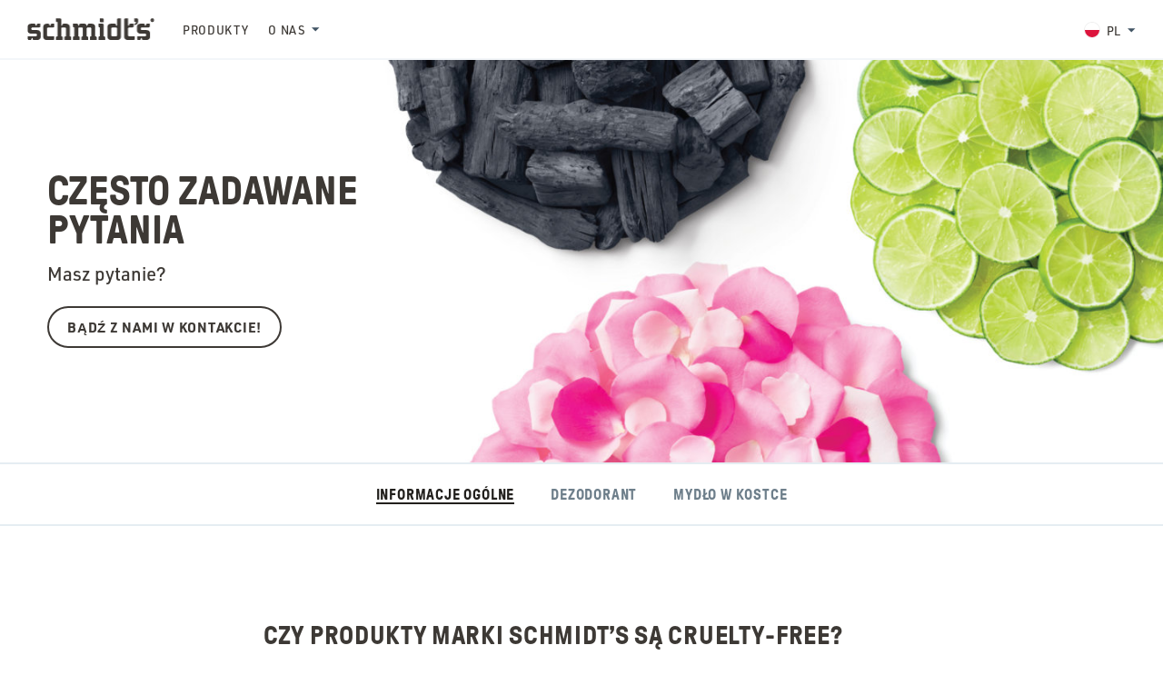

--- FILE ---
content_type: text/html; charset=UTF-8
request_url: https://schmidts.com/pl/faq/informacje-ogolne/czy-produkty-marki-schmidts-sa-cruelty-free?selected-locale=%E2%9C%93
body_size: 6736
content:
<!DOCTYPE html>
<html class="no-js " lang="pl-PL">
<head>
  
        <!-- OneTrust Cookies Consent Notice start for schmidts.com -->
  <script type="text/javascript" src="https://cdn.cookielaw.org/consent/b3fb0efa-99cf-4a1c-9363-fd08d055d281/OtAutoBlock.js" ></script>
  <script src="https://cdn.cookielaw.org/scripttemplates/otSDKStub.js" type="text/javascript" charset="UTF-8" data-domain-script="b3fb0efa-99cf-4a1c-9363-fd08d055d281" ></script>
  <script type="text/javascript">function OptanonWrapper() { }</script>
  <!-- OneTrust Cookies Consent Notice end for schmidts.com -->

  
                    
          <script src="https://dataprivacy.unileversolutions.com/etc/clientlibs/gdpr-global/v1.0/head-top.js"></script>
          <link rel="home" href="https://schmidts.com/pl/" />
  <link rel="shortcut icon" type="image/png" href="/favicon.png" />
  <link rel="manifest" href="/manifest.json" />
  <meta name="theme-color" content="#5e6c76" />
  <meta name="viewport" content="width=device-width,initial-scale=1,viewport-fit=cover" />
  <meta name="google-site-verification" content="fndg_WG4NvcVQradHmQvk5eYtZ3ndZHkO2DdjmH6ksc" />
  <meta name="p:domain_verify" content="0c5d1a7c5247ea16a0ec26e22a02cc2a"/>

  

  <meta charset="utf-8" />
  <title>Czy produkty marki Schmidt&#039;s są cruelty-free?</title>
  <meta name="description" content="Produkty firmy Schmidt&#039;s są w 100% wegańskie, wolne od okrucieństwa wobec zwierząt i uzyskały certyfikat organizacji Consumer Information on Cosmetics jak również od organizacji Vegan Action. &amp;#x1f430;&amp;#x1f495;" />
  
  <meta property="fb:pages" content="149067395108952" />
  <meta property="og:title" content="Czy produkty marki Schmidt&#039;s są cruelty-free?" />
  <meta property="og:description" content="Produkty firmy Schmidt&#039;s są w 100% wegańskie, wolne od okrucieństwa wobec zwierząt i uzyskały certyfikat organizacji Consumer Information on Cosmetics jak również od organizacji Vegan Action. &amp;#x1f430;&amp;#x1f495;" />
  <meta property="og:image" content="" />
  <meta property="og:image:width" content="1200" />
  <meta property="og:image:height" content="630" />
  <meta property="og:type" content="website" />
  <meta property="og:url" content="https://schmidts.com/pl/faq/informacje-ogolne" />
  <meta property="og:locale" content="pl_PL" />

  <meta name="twitter:card" content="summary_large_image" />
  <meta name="twitter:site" content="@" />
  <meta name="twitter:creator" content="@" />
  <meta name="twitter:title" content="Czy produkty marki Schmidt&#039;s są cruelty-free?" />
  <meta name="twitter:description" content="Produkty firmy Schmidt&#039;s są w 100% wegańskie, wolne od okrucieństwa wobec zwierząt i uzyskały certyfikat organizacji Consumer Information on Cosmetics jak również od organizacji Vegan Action. &amp;#x1f430;&amp;#x1f495;" />

  <link rel="canonical" href="https://schmidts.com/pl/faq/informacje-ogolne" />
  <link rel="home" href="https://schmidts.com/pl/" />

  <link rel='alternate' href='https://schmidts.com/dk/faq/generelle-oplysninger/er-schmidts-en-virksomhed-der-ikke-tester-på-dyr' hreflang='da-DK' /><link rel='alternate' href='https://schmidts.com/nl/faq/algemene-informatie/is-schmidts-een-cruelty-free-company' hreflang='nl-NL' /><link rel='alternate' href='https://schmidts.com/faq/general-information/are-schmidts-products-cruelty-free' hreflang='en-US' /><link rel='alternate' href='https://schmidts.com/ca/en/faq/general-information/is-schmidts-a-cruelty-free-company' hreflang='en-CA' /><link rel='alternate' href='https://schmidts.com/fi/faq/general-information/onko-schmidts-eläinkokeeton-yhtiö' hreflang='fi-FI' /><link rel='alternate' href='https://schmidts.com/ca/fr/faq/informations-générales/schmidts-est-elle-une-entreprise-qui-ne-pratique-aucun-test-sur-les-animaux' hreflang='fr-CA' /><link rel='alternate' href='https://schmidts.com/no/oss/generell-informasjon/is-schmidts-a-cruelty-free-company' hreflang='nb-NO' /><link rel='alternate' href='https://schmidts.com/pl/faq/informacje-ogolne/czy-produkty-marki-schmidts-sa-cruelty-free' hreflang='pl-PL' /><link rel='alternate' href='https://schmidts.com/sk/časté-otázky/všeobecné-informácie/je-spoločnosť-schmidts-spoločnosťou-ktorá-nepodporuje-uplatňovanie-krutosti-na-zvieratách' hreflang='sk-SK' /><link rel='alternate' href='https://schmidts.com/es/es/faq/información-general/is-schmidts-a-cruelty-free-company' hreflang='es-ES' /><link rel='alternate' href='https://schmidts.com/se/faq/allmän-information/is-schmidts-a-cruelty-free-company' hreflang='sv-SE' />

  <script type="application/ld+json">
  {
  "@context":"http://schema.org",
  "@type":"Store",
  "aggregateRating":{
    "@type":"AggregateRating",
    "bestRating":"5",
    "ratingValue":"4.8",
    "reviewCount":"20397"
  },
  "image":"https://assets.schmidts.com/Schmidts-Naturals-Facebook-Open-Graph.jpg",
  "name":"Schmidt’s Naturals",
  "url":"https://schmidts.com/"
  }
  </script>


    <script>
    (function(d) {
      var config = {
        kitId: 'xfz5uua',
        scriptTimeout: 3000,
        async: true
      },
      h=d.documentElement,t=setTimeout(function(){h.className=h.className.replace(/\bwf-loading\b/g,"")+" wf-inactive";},config.scriptTimeout),tk=d.createElement("script"),f=false,s=d.getElementsByTagName("script")[0],a;h.className+=" wf-loading";tk.src='https://use.typekit.net/'+config.kitId+'.js';tk.async=true;tk.onload=tk.onreadystatechange=function(){a=this.readyState;if(f||a&&a!="complete"&&a!="loaded")return;f=true;clearTimeout(t);try{Typekit.load(config)}catch(e){}};s.parentNode.insertBefore(tk,s)
    })(document);
  </script>

  <link rel="stylesheet" type="text/css" media="all" href="/styles.css?v=1.16.15" />
  <script src="/modernizr-custom.js"></script>
  <script src="https://cdnjs.cloudflare.com/ajax/libs/picturefill/3.0.2/picturefill.min.js" async></script>
  <script
  src="https://code.jquery.com/jquery-3.5.1.min.js"
  integrity="sha256-9/aliU8dGd2tb6OSsuzixeV4y/faTqgFtohetphbbj0="
  crossorigin="anonymous"></script>
  
                                      <script>      // Data Layer
      window.dataLayer = window.dataLayer || [];
      var pageData = {
        'site': 'pl_pl'
      };
      window['dataLayer'].push({ 'pageData': pageData });

      // Google Tag Manager
      (function(w,d,s,l,i){w[l]=w[l]||[];w[l].push({'gtm.start':
      new Date().getTime(),event:'gtm.js'});var f=d.getElementsByTagName(s)[0],
      j=d.createElement(s),dl=l!='dataLayer'?'&l='+l:'';j.async=true;j.src=
      '//www.googletagmanager.com/gtm.js?id='+i+dl;f.parentNode.insertBefore(j,f);
      })(window,document,'script','dataLayer','GTM-5R4GRW8');
    </script>  
          <script src="https://dataprivacy.unileversolutions.com/etc/clientlibs/gdpr-global/v1.0/head-bottom.js"></script>
          </head>
<body class=" page-faq">
  
  
              



            

<header class="header">
  <div class="header-inner">
    <div class="header-primary">
      <a class="header-logo" href="https://schmidts.com/pl/" title="Schmidt’s Naturals">
                  <h2 class="header-logo-title">Schmidt’s Naturals</h2>
              </a>
      <nav class="header-nav">
        <ul class="header-nav-list">
                                                                                                          <li class="header-nav-list-item">
                <a
                  class=""
                  href="https://schmidts.com/pl/produkty"
                  
                                  >Produkty</a>
              </li>
                                                                                                                                      <li class="header-nav-list-item">
                <a
                  class=" has-dropdown js-toggle_subnav"
                  href="https://schmidts.com/pl/nasza-historia"
                  
                                      data-subnav="subnav-o-nas"
                                  >O nas</a>
              </li>
                              </ul>

        <ul class="header-nav-list header-nav-list--right">
                      <li class="header-nav-list-item header-nav-list-item--locale">
              <a href="/country-selector" class="has-dropdown js-prevent_default" title="Wybierz swój kraj" data-modal-open="country_selector_modal">
                <img class="flag_icon lazyload" data-src="/img/flags/pl.svg" alt="Poland (Polish) flag icon." />
                <span>pl</span>
              </a>
            </li>
                            </ul>
      </nav>
    </div>
    <div class="header-secondary">
                  <button class="header-secondary-item header-menu js-nav_toggle"><span>Przełącz nawigację</span></button>
    </div>
  </div>

  <div class="js-icon_subnav">
                      <nav id="subnav-o-nas" class="icon_subnav icon_subnav--shadow">
          <ul class="icon_subnav-list">
                                                                                                                                  <li class="icon_subnav-item">
                    <a href="https://schmidts.com/pl/nasza-historia" >
                                            <div class="icon_subnav-item-icon" style="background-image: url(https://schmidts-assets.nyc3.cdn.digitaloceanspaces.com/navigation-icons/Schmidts_Site_NavIcon_OurStory_100x100.png);"></div>
                      <span class="icon_subnav-item-text">Nasza Historia</span>
                    </a>
                  </li>
                                                    </ul>
        </nav>
            </div>
</header>


<div class="mobile_nav">
  <div class="mobile_nav-container">
    <div class="mobile_nav-helper">
      <ul class="mobile_nav-list">
                                                                                        <li class="mobile_nav-item">
                <a href="https://schmidts.com/pl/produkty" >Produkty</a>


              </li>
                                                                                                            
                                                      <li class="mobile_nav-item">
                  <a href="https://schmidts.com/pl/nasza-historia" class="has-dropdown js-toggle_subnav">O nas</a>

                  <ul class="mobile_nav-list-nested">
                                                                                                                                                                        <li class="mobile_nav-item">
                              <a href="https://schmidts.com/pl/nasza-historia">Nasza Historia</a>
                            </li>
                                                                                                              </ul>
                </li>
                                                  </ul>

      <div class="mobile_nav-bottom-list">
        <ul class="mobile_nav-list">
          
            <li class="mobile_nav-item mobile_nav-item--small">
              <a href="/faq/general-information" title="">
                <svg class="svg-icon" width="20" height="20" viewBox="0 0 20 20" fill="none" xmlns="http://www.w3.org/2000/svg">
<path d="M20 10C20 15.5241 15.5225 20 10 20C4.47754 20 0 15.5241 0 10C0 4.47915 4.47754 0 10 0C15.5225 0 20 4.47915 20 10ZM10.2683 3.30645C8.07089 3.30645 6.66935 4.23214 5.56879 5.87734C5.42621 6.09048 5.47391 6.37794 5.67827 6.5329L7.07742 7.59379C7.2873 7.75294 7.58633 7.71508 7.74939 7.50823C8.46972 6.5946 8.96363 6.0648 10.06 6.0648C10.8837 6.0648 11.9027 6.59496 11.9027 7.39375C11.9027 7.99762 11.4042 8.30774 10.5908 8.76375C9.64226 9.29548 8.3871 9.9573 8.3871 11.6129V11.7742C8.3871 12.0414 8.60375 12.2581 8.87097 12.2581H11.129C11.3962 12.2581 11.6129 12.0414 11.6129 11.7742V11.7204C11.6129 10.5728 14.9672 10.525 14.9672 7.41935C14.9672 5.08056 12.5412 3.30645 10.2683 3.30645ZM10 13.3065C8.97722 13.3065 8.14516 14.1385 8.14516 15.1613C8.14516 16.184 8.97722 17.0161 10 17.0161C11.0228 17.0161 11.8548 16.184 11.8548 15.1613C11.8548 14.1385 11.0228 13.3065 10 13.3065Z" fill="#3D3935"/>
</svg>
                <span>FAQ</span>
              </a>
            </li>

                      <li class="mobile_nav-item mobile_nav-item--small">
              <a href="/country-selector" class="js-prevent_default" title="Wybierz swój kraj" data-modal-open="country_selector_modal">
                <img class="flag_icon lazyload" data-src="/img/flags/pl.svg" alt="Poland (Polish) flag icon." />
                <span>Change Country</span>
              </a>
            </li>
                  </ul>
        <ul class="footer-social">
            <li class="footer-social-item"><a class="footer-social-item-link footer-social-item-link--youtube js-dtmSocialClick" href="https://www.youtube.com/schmidtsnaturals" target="_blank" rel="noreferrer noopener" title="Schmidt's on Youtube">
              <svg class="svg-icon svg-icon--youtube" width="22" height="15" viewBox="0 0 22 15" fill="none" xmlns="http://www.w3.org/2000/svg">
<path d="M20.7501 2.94953C20.5164 2.06969 19.8279 1.37676 18.9538 1.1416C17.3693 0.714294 11.0159 0.714294 11.0159 0.714294C11.0159 0.714294 4.66244 0.714294 3.07795 1.1416C2.20381 1.37679 1.51534 2.06969 1.28167 2.94953C0.857117 4.54428 0.857117 7.87159 0.857117 7.87159C0.857117 7.87159 0.857117 11.1989 1.28167 12.7936C1.51534 13.6735 2.20381 14.3375 3.07795 14.5727C4.66244 15 11.0159 15 11.0159 15C11.0159 15 17.3693 15 18.9538 14.5727C19.8279 14.3375 20.5164 13.6735 20.7501 12.7936C21.1746 11.1989 21.1746 7.87159 21.1746 7.87159C21.1746 7.87159 21.1746 4.54428 20.7501 2.94953ZM8.93792 10.8925V4.85064L14.2482 7.87166L8.93792 10.8925Z" fill="#3D3935"/>
</svg>
        <span class="visually-hidden">Youtube (Opens in a new window)</span>
          </a></li>
      </ul>
      </div>
    </div>
  </div>
</div>

<a href="javascript:void(0);" class="close_all_navs js-close_all_navs"></a>

      


  <div class="modal modal--slide" id="country_selector_modal" data-modal-height='auto' aria-hidden="true">
    <div class="modal-overlay" tabindex="-1" data-modal-close>
      <div class="modal-container" role="dialog" aria-modal="true" aria-labelledby="country_selector_modal-title">
        <button class="modal-close" aria-label="Close modal" data-modal-close>Close</button>
        <h2 id="country_selector_modal-title" class="visually-hidden js-modal_name">Choose Your Location</h2>
        <div class="modal-inner">
          <main class="modal-content" id="country_selector_modal-content">
                
<div class="country_selector">
  <p class="country_selector-heading">Wybierz swoją lokalizację</p>
  <ul class="country_selector-list">
                          
      <li class="country_selector-list-item">
        <img class="flag_icon lazyload" data-src="/img/flags/cz.svg" alt="Czechy flag icon." />
        <span class="country_selector-list-item-info">
          <p class="country_selector-list-item-info-country">Czechy</p>
          <p class="country_selector-list-item-info-sites">
                                                      <a href="https://schmidts.com/cz/?selected-locale=%E2%9C%93" class=" js-dtmCountrySelected" data-country="Czech Republic (Czech)">czeski</a>
                      </p>
        </span>
      </li>
                      
      <li class="country_selector-list-item">
        <img class="flag_icon lazyload" data-src="/img/flags/dk.svg" alt="Dania flag icon." />
        <span class="country_selector-list-item-info">
          <p class="country_selector-list-item-info-country">Dania</p>
          <p class="country_selector-list-item-info-sites">
                                                      <a href="https://schmidts.com/dk/faq/generelle-oplysninger/er-schmidts-en-virksomhed-der-ikke-tester-på-dyr?selected-locale=%E2%9C%93" class=" js-dtmCountrySelected" data-country="Denmark (Danish)">duński</a>
                      </p>
        </span>
      </li>
                      
      <li class="country_selector-list-item">
        <img class="flag_icon lazyload" data-src="/img/flags/nl.svg" alt="Holandia flag icon." />
        <span class="country_selector-list-item-info">
          <p class="country_selector-list-item-info-country">Holandia</p>
          <p class="country_selector-list-item-info-sites">
                                                      <a href="https://schmidts.com/nl/faq/algemene-informatie/is-schmidts-een-cruelty-free-company?selected-locale=%E2%9C%93" class=" js-dtmCountrySelected" data-country="Netherlands (Dutch)">niderlandzki</a>
                      </p>
        </span>
      </li>
                      
      <li class="country_selector-list-item">
        <img class="flag_icon lazyload" data-src="/img/flags/be.svg" alt="Belgia flag icon." />
        <span class="country_selector-list-item-info">
          <p class="country_selector-list-item-info-country">Belgia</p>
          <p class="country_selector-list-item-info-sites">
                                                      <a href="https://schmidts.com/be/nl/?selected-locale=%E2%9C%93" class=" js-dtmCountrySelected" data-country="Belgium (Dutch)">niderlandzki</a>
                                                      <a href="https://schmidts.com/be/fr/?selected-locale=%E2%9C%93" class=" js-dtmCountrySelected" data-country="Belgium (French)">francuski</a>
                      </p>
        </span>
      </li>
                      
      <li class="country_selector-list-item">
        <img class="flag_icon lazyload" data-src="/img/flags/us.svg" alt="Stany Zjednoczone flag icon." />
        <span class="country_selector-list-item-info">
          <p class="country_selector-list-item-info-country">Stany Zjednoczone</p>
          <p class="country_selector-list-item-info-sites">
                                                      <a href="https://schmidts.com/faq/general-information/are-schmidts-products-cruelty-free?selected-locale=%E2%9C%93" class=" js-dtmCountrySelected" data-country="US (English)">angielski</a>
                      </p>
        </span>
      </li>
                      
      <li class="country_selector-list-item">
        <img class="flag_icon lazyload" data-src="/img/flags/gb.svg" alt="Wielka Brytania flag icon." />
        <span class="country_selector-list-item-info">
          <p class="country_selector-list-item-info-country">Wielka Brytania</p>
          <p class="country_selector-list-item-info-sites">
                                                      <a href="https://schmidts.com/uk/?selected-locale=%E2%9C%93" class=" js-dtmCountrySelected" data-country="UK (English)">angielski</a>
                      </p>
        </span>
      </li>
                      
      <li class="country_selector-list-item">
        <img class="flag_icon lazyload" data-src="/img/flags/ca.svg" alt="Kanada flag icon." />
        <span class="country_selector-list-item-info">
          <p class="country_selector-list-item-info-country">Kanada</p>
          <p class="country_selector-list-item-info-sites">
                                                      <a href="https://schmidts.com/ca/en/faq/general-information/is-schmidts-a-cruelty-free-company?selected-locale=%E2%9C%93" class=" js-dtmCountrySelected" data-country="Canada (English)">angielski</a>
                                                      <a href="https://schmidts.com/ca/fr/faq/informations-générales/schmidts-est-elle-une-entreprise-qui-ne-pratique-aucun-test-sur-les-animaux?selected-locale=%E2%9C%93" class=" js-dtmCountrySelected" data-country="Canada (French)">francuski</a>
                      </p>
        </span>
      </li>
                      
      <li class="country_selector-list-item">
        <img class="flag_icon lazyload" data-src="/img/flags/au.svg" alt="Australia flag icon." />
        <span class="country_selector-list-item-info">
          <p class="country_selector-list-item-info-country">Australia / New&nbsp;Zealand</p>
          <p class="country_selector-list-item-info-sites">
                                                      <a href="https://schmidts.com/au/?selected-locale=%E2%9C%93" class=" js-dtmCountrySelected" data-country="Australia (English)">angielski</a>
                      </p>
        </span>
      </li>
                      
      <li class="country_selector-list-item">
        <img class="flag_icon lazyload" data-src="/img/flags/fi.svg" alt="Finlandia flag icon." />
        <span class="country_selector-list-item-info">
          <p class="country_selector-list-item-info-country">Finlandia</p>
          <p class="country_selector-list-item-info-sites">
                                                      <a href="https://schmidts.com/fi/faq/general-information/onko-schmidts-eläinkokeeton-yhtiö?selected-locale=%E2%9C%93" class=" js-dtmCountrySelected" data-country="Finland (Finnish)">fiński</a>
                      </p>
        </span>
      </li>
                      
      <li class="country_selector-list-item">
        <img class="flag_icon lazyload" data-src="/img/flags/fr.svg" alt="Francja flag icon." />
        <span class="country_selector-list-item-info">
          <p class="country_selector-list-item-info-country">Francja</p>
          <p class="country_selector-list-item-info-sites">
                                                      <a href="https://schmidts.com/fr/?selected-locale=%E2%9C%93" class=" js-dtmCountrySelected" data-country="France (French)">francuski</a>
                      </p>
        </span>
      </li>
                      
      <li class="country_selector-list-item">
        <img class="flag_icon lazyload" data-src="/img/flags/de.svg" alt="Niemcy flag icon." />
        <span class="country_selector-list-item-info">
          <p class="country_selector-list-item-info-country">Niemcy</p>
          <p class="country_selector-list-item-info-sites">
                                                      <a href="https://schmidts.com/de/?selected-locale=%E2%9C%93" class=" js-dtmCountrySelected" data-country="Germany (German)">niemiecki</a>
                      </p>
        </span>
      </li>
                      
      <li class="country_selector-list-item">
        <img class="flag_icon lazyload" data-src="/img/flags/ch.svg" alt="Szwajcaria flag icon." />
        <span class="country_selector-list-item-info">
          <p class="country_selector-list-item-info-country">Szwajcaria</p>
          <p class="country_selector-list-item-info-sites">
                                                      <a href="https://schmidts.com/ch/de/?selected-locale=%E2%9C%93" class=" js-dtmCountrySelected" data-country="Switzerland (German)">niemiecki</a>
                      </p>
        </span>
      </li>
                      
      <li class="country_selector-list-item">
        <img class="flag_icon lazyload" data-src="/img/flags/hu.svg" alt="Węgry flag icon." />
        <span class="country_selector-list-item-info">
          <p class="country_selector-list-item-info-country">Węgry</p>
          <p class="country_selector-list-item-info-sites">
                                                      <a href="https://schmidts.com/hu/?selected-locale=%E2%9C%93" class=" js-dtmCountrySelected" data-country="Hungary (Hungarian)">węgierski</a>
                      </p>
        </span>
      </li>
                      
      <li class="country_selector-list-item">
        <img class="flag_icon lazyload" data-src="/img/flags/no.svg" alt="bokmål  flag icon." />
        <span class="country_selector-list-item-info">
          <p class="country_selector-list-item-info-country">bokmål </p>
          <p class="country_selector-list-item-info-sites">
                                                      <a href="https://schmidts.com/no/oss/generell-informasjon/is-schmidts-a-cruelty-free-company?selected-locale=%E2%9C%93" class=" js-dtmCountrySelected" data-country="Norway (Norwegian)">norweski (bokmål)</a>
                      </p>
        </span>
      </li>
                      
      <li class="country_selector-list-item">
        <img class="flag_icon lazyload" data-src="/img/flags/pl.svg" alt="Polska flag icon." />
        <span class="country_selector-list-item-info">
          <p class="country_selector-list-item-info-country">Polska</p>
          <p class="country_selector-list-item-info-sites">
                                                      <a href="https://schmidts.com/pl/faq/informacje-ogolne/czy-produkty-marki-schmidts-sa-cruelty-free?selected-locale=%E2%9C%93" class=" js-dtmCountrySelected" data-country="Poland (Polish)">polski</a>
                      </p>
        </span>
      </li>
                      
      <li class="country_selector-list-item">
        <img class="flag_icon lazyload" data-src="/img/flags/ro.svg" alt="Rumunia flag icon." />
        <span class="country_selector-list-item-info">
          <p class="country_selector-list-item-info-country">Rumunia</p>
          <p class="country_selector-list-item-info-sites">
                                                      <a href="https://schmidts.com/ro/?selected-locale=%E2%9C%93" class=" js-dtmCountrySelected" data-country="Romania (Romanian)">rumuński</a>
                      </p>
        </span>
      </li>
                      
      <li class="country_selector-list-item">
        <img class="flag_icon lazyload" data-src="/img/flags/sk.svg" alt="Słowacja flag icon." />
        <span class="country_selector-list-item-info">
          <p class="country_selector-list-item-info-country">Słowacja</p>
          <p class="country_selector-list-item-info-sites">
                                                      <a href="https://schmidts.com/sk/časté-otázky/všeobecné-informácie/je-spoločnosť-schmidts-spoločnosťou-ktorá-nepodporuje-uplatňovanie-krutosti-na-zvieratách?selected-locale=%E2%9C%93" class=" js-dtmCountrySelected" data-country="Slovakia (Slovak)">słowacki</a>
                      </p>
        </span>
      </li>
                      
      <li class="country_selector-list-item">
        <img class="flag_icon lazyload" data-src="/img/flags/es.svg" alt="Hiszpania flag icon." />
        <span class="country_selector-list-item-info">
          <p class="country_selector-list-item-info-country">Hiszpania</p>
          <p class="country_selector-list-item-info-sites">
                                                      <a href="https://schmidts.com/es/es/faq/información-general/is-schmidts-a-cruelty-free-company?selected-locale=%E2%9C%93" class=" js-dtmCountrySelected" data-country="Spain (Spanish)">hiszpański</a>
                      </p>
        </span>
      </li>
                      
      <li class="country_selector-list-item">
        <img class="flag_icon lazyload" data-src="/img/flags/se.svg" alt="Szwecja flag icon." />
        <span class="country_selector-list-item-info">
          <p class="country_selector-list-item-info-country">Szwecja</p>
          <p class="country_selector-list-item-info-sites">
                                                      <a href="https://schmidts.com/se/faq/allmän-information/is-schmidts-a-cruelty-free-company?selected-locale=%E2%9C%93" class=" js-dtmCountrySelected" data-country="Sweden (Swedish)">szwedzki</a>
                      </p>
        </span>
      </li>
      </ul>
</div>
  
          </main>
        </div>
      </div>
    </div>
  </div>

  <div class="main">
    
  <article class="blog_post">

          






  
  




  




<style>


    
    @media only screen and (min-width: 760px) {
    .fancy_hero::before {
      height: 34.722222222222vw;
    }
  }

          
    
    </style>


<div
  class="fancy_hero fancy_hero--short"
  data-row="middle"
  data-column="left"
  data-width="small"
  data-hero="faq-general-information"
  >

  <div
    class="fancy_hero-background lazyload"
    data-bgset="
    https://schmidts-assets.nyc3.cdn.digitaloceanspaces.com/backgrounds/_2880xAUTO_crop_center-center_60_none/20201021_Site_FAQ_General_01_Botanicals_RV-CM-BL_2880x1000_2021-01-21-182748.jpg 2880w,
    https://schmidts-assets.nyc3.cdn.digitaloceanspaces.com/backgrounds/_2400xAUTO_crop_center-center_75_none/20201021_Site_FAQ_General_01_Botanicals_RV-CM-BL_2880x1000_2021-01-21-182748.jpg 2400w,
    https://schmidts-assets.nyc3.cdn.digitaloceanspaces.com/backgrounds/_1920xAUTO_crop_center-center_85_none/20201021_Site_FAQ_General_01_Botanicals_RV-CM-BL_2880x1000_2021-01-21-182748.jpg 1920w,
    https://schmidts-assets.nyc3.cdn.digitaloceanspaces.com/backgrounds/_1440xAUTO_crop_center-center_85_none/20201021_Site_FAQ_General_01_Botanicals_RV-CM-BL_2880x1000_2021-01-21-182748.jpg 1440w,
    [data-uri] 680w"
    data-sizes="auto"
  ></div>


  <div
    class="fancy_hero-inner">
    <div class="fancy_hero-content" >
      

  <h1 class="fancy_hero-heading">Często zadawane pytania</h1>

<p>Masz pytanie?</p>
  <div class="fancy_hero-buttons">
                              <a class="fancy_hero-button button button--ghost" href="https://schmidts.com/pl/kontakt"  title="Bądź z nami w kontakcie!" data-tracking-title="Default: Bądź z nami w kontakcie!">Bądź z nami w kontakcie!</a>
            </div>
    </div>
  </div>

  
  <div class="fancy_hero-mobile_image">
    <picture>
      <source
        media="(min-width: 401px)"
        srcset="https://schmidts-assets.nyc3.cdn.digitaloceanspaces.com/backgrounds/_760xAUTO_crop_center-center_85_none/20201021_Site_FAQ_General_01_Botanicals_RV-CM-BL_2880x1000_2021-01-21-182748.jpg, https://schmidts-assets.nyc3.cdn.digitaloceanspaces.com/backgrounds/_1520xAUTO_crop_center-center_60_none/20201021_Site_FAQ_General_01_Botanicals_RV-CM-BL_2880x1000_2021-01-21-182748.jpg 2x">
      <img class="lazyload" data-srcset="https://schmidts-assets.nyc3.cdn.digitaloceanspaces.com/backgrounds/_400xAUTO_crop_center-center_85_none/20201021_Site_FAQ_General_01_Botanicals_RV-CM-BL_2880x1000_2021-01-21-182748.jpg, https://schmidts-assets.nyc3.cdn.digitaloceanspaces.com/backgrounds/_800xAUTO_crop_center-center_60_none/20201021_Site_FAQ_General_01_Botanicals_RV-CM-BL_2880x1000_2021-01-21-182748.jpg 2x" alt="20201021 Site FAQ General 01 Botanicals RV CM BL 2880x1000">
    </picture>
  </div>
</div>
    
    <nav class="subnav">
  <div class="subnav-container">
    <ul class="subnav-list">
                                                <li class="subnav-list-item"><a class="is-active" href="https://schmidts.com/pl/faq/informacje-ogolne">Informacje ogólne</a></li>
                              <li class="subnav-list-item"><a class="" href="https://schmidts.com/pl/faq/dezodorant">Dezodorant</a></li>
                              <li class="subnav-list-item"><a class="" href="https://schmidts.com/pl/faq/mydlo-w-kostce">Mydło w kostce</a></li>
          </ul>
  </div>
</nav>

    <div class="blog_post-content">
      <div class="wrap-medium rich_text">
        <h2>Czy produkty marki Schmidt’s są cruelty-free?</h2>
        <p>Produkty firmy Schmidt’s są w&nbsp;100% wegańskie, wolne od okrucieństwa wobec zwierząt i&nbsp;uzyskały certyfikat organizacji Consumer Information on Cosmetics jak również od organizacji Vegan&nbsp;Action.&nbsp;🐰💕</p>
      </div>
      
      <div class="wrap-medium rich_text">
        <br />
        <p><a href="https://schmidts.com/pl/faq/informacje-ogolne">Zobacz wszystkie Informacje ogólne</a></p>
      </div>
    </div>

  </article>

  </div>

    <footer class="footer ">
  <div class="footer-main">
    <div class="footer-nav_container">
              <nav class="footer-nav">
          <p class="footer-nav-heading">Informacje</p>
          <a class="footer-nav-toggle content_toggle js-footer_nav_toggle" href="javascript:void(0);" title="Przełącz nawigację">
            Informacje
            <div class="content_toggle-icon">
              <div class="content_toggle-icon-horizontal"></div>
              <div class="content_toggle-icon-vertical"></div>
            </div>
          </a>
          <ul class="footer-nav-list">
                                                        <li class="footer-nav-item">
                  <a href="https://schmidts.com/pl/nasza-historia" >Nasza Historia</a>
                </li>
                                                                      <li class="footer-nav-item">
                  <a href="https://schmidts.com/pl/lokalizator-sklepów" >Lokalizator Sklepów</a>
                </li>
                                    </ul>
        </nav>
              <nav class="footer-nav">
          <p class="footer-nav-heading">Kontakt</p>
          <a class="footer-nav-toggle content_toggle js-footer_nav_toggle" href="javascript:void(0);" title="Przełącz nawigację">
            Kontakt
            <div class="content_toggle-icon">
              <div class="content_toggle-icon-horizontal"></div>
              <div class="content_toggle-icon-vertical"></div>
            </div>
          </a>
          <ul class="footer-nav-list">
                                                        <li class="footer-nav-item">
                  <a href="https://schmidts.com/pl/kontakt" >Skontaktuj się z nami</a>
                </li>
                                                                      <li class="footer-nav-item">
                  <a href="https://schmidts.com/pl/faq/informacje-ogolne" >FAQ</a>
                </li>
                                    </ul>
        </nav>
          </div>

    <div class="footer-content">
      <a href="https://schmidts.com/pl/" title="Schmidt’s Naturals"><span class="footer-logo">Schmidt’s Naturals</span></a>
      <ul class="footer-social">
            <li class="footer-social-item"><a class="footer-social-item-link footer-social-item-link--youtube js-dtmSocialClick" href="https://www.youtube.com/schmidtsnaturals" target="_blank" rel="noreferrer noopener" title="Schmidt's on Youtube">
              Youtube<span class="visually-hidden"> (Opens in a new window)</span>
          </a></li>
      </ul>
    </div>
  </div>

  <div class="footer-bottom">
    <div class="footer-bottom-container">
      <p class="footer-copy">
                ©Copyright 2026 Schmidt’s
        <span class="footer-copy-links">
                                                <a class="footer-copy-link" href="https://schmidts.com/pl/regulamin-strony" >Regulamin strony</a>
                                                            <a class="footer-copy-link" href="https://www.unileverprivacypolicy.com/pl_PL/Policy.aspx" target="_blank" rel="noreferrer noopener">Polityka prywatności<span class="visually-hidden"> (Opens in a new window)</span></a>
                                                            <a class="footer-copy-link" href="https://www.unilevercookiepolicy.com/pl_PL/policy.aspx" target="_blank" rel="noreferrer noopener">Polityka plików cookie<span class="visually-hidden"> (Opens in a new window)</span></a>
                                                            <a class="footer-copy-link" href="https://schmidts.com/pl/sitemap" >Mapa strony</a>
                              
          
        <div id="adchoices-container">
    <a href="#" class="adchoices-button footer-copy-link" Cookie Preferences>
    <img id="adchoices-logo" alt="AdChoices Logo" src="https://youradchoices.com/DAA_style/YAC/icon.png">
    <span>Adchoices - Do not sell or Share</span>
    </a>
  </div>
    
  <style>
  #adchoices-container a{
  display:flex !important;
  align-items:center !important;}
  #adchoices-logo{width:1.3rem !important}
  </style>

  <script>
    (function() {
        let adContainer = document.getElementById('adchoices-container');
        let adLogo = document.getElementById('adchoices-logo');
        let adText = document.getElementById('adchoices-text');

        if (!adContainer) {
            console.warn("AdChoices container not found.");
            return;
        }

        adContainer.onclick = function() {
            if (window.OneTrust && typeof window.OneTrust.ToggleInfoDisplay === "function") {
                window.OneTrust.ToggleInfoDisplay();
            } else {
                console.warn("OneTrust is not loaded yet.");
            }
        };

        console.log("AdChoices badge initialized.");
    })();
  </script>

  
                    </span>
      </p>
    </div>
  </div>

</footer>



  <script src="https://cdnjs.cloudflare.com/ajax/libs/jquery-validate/1.19.1/jquery.validate.min.js" integrity="sha256-sPB0F50YUDK0otDnsfNHawYmA5M0pjjUf4TvRJkGFrI=" crossorigin="anonymous"></script>
  <script src="https://cdnjs.cloudflare.com/ajax/libs/jquery-validate/1.19.1/additional-methods.min.js" integrity="sha256-vb+6VObiUIaoRuSusdLRWtXs/ewuz62LgVXg2f1ZXGo=" crossorigin="anonymous"></script><script src="/scripts.js?v=1.16.15"></script>
  
  
  
            </body>
</html>


--- FILE ---
content_type: text/css
request_url: https://schmidts.com/styles.css?v=1.16.15
body_size: 45443
content:
@import url(https://hello.myfonts.net/count/3878a7);
@font-face{font-family:'gt-pressura-bold';src:url("https://schmidts-assets.nyc3.digitaloceanspaces.com/fonts/gt-pressura-bold.otf")}.visually-hidden,.quick_search-search-label,.form-checkbox input{border:0;clip:rect(0 0 0 0);height:1px;margin:-1px;overflow:hidden;padding:0;position:absolute;width:1px}.visually-hidden.focusable:active,.focusable.quick_search-search-label:active,.form-checkbox input.focusable:active,.visually-hidden.focusable:focus,.focusable.quick_search-search-label:focus,.form-checkbox input.focusable:focus{clip:auto;height:auto;margin:0;overflow:visible;position:static;width:auto}body{-webkit-text-size-adjust:none;-webkit-font-smoothing:antialiased;-moz-font-smoothing:antialiased;-o-font-smoothing:antialiased;-moz-osx-font-smoothing:grayscale}.clear{clear:both}a:active{outline:none}*{-webkit-box-sizing:border-box;box-sizing:border-box}img{-ms-interpolation-mode:bicubic;display:block}svg:not(:root){overflow:hidden}@-webkit-keyframes pulse{0%{-webkit-transform:scale(0.9);transform:scale(0.9)}70%{-webkit-transform:scale(1);transform:scale(1);-webkit-box-shadow:0 0 0 8px rgba(218,29,0,0);box-shadow:0 0 0 8px rgba(218,29,0,0)}100%{-webkit-transform:scale(0.9);transform:scale(0.9);-webkit-box-shadow:0 0 0 0 rgba(218,29,0,0);box-shadow:0 0 0 0 rgba(218,29,0,0)}}@keyframes pulse{0%{-webkit-transform:scale(0.9);transform:scale(0.9)}70%{-webkit-transform:scale(1);transform:scale(1);-webkit-box-shadow:0 0 0 8px rgba(218,29,0,0);box-shadow:0 0 0 8px rgba(218,29,0,0)}100%{-webkit-transform:scale(0.9);transform:scale(0.9);-webkit-box-shadow:0 0 0 0 rgba(218,29,0,0);box-shadow:0 0 0 0 rgba(218,29,0,0)}}/*! normalize.css v2.1.2 | MIT License | git.io/normalize */article,aside,details,figcaption,figure,footer,header,hgroup,main,nav,section,summary{display:block}audio,canvas,video{display:inline-block}audio:not([controls]){display:none;height:0}[hidden]{display:none}html{font-family:sans-serif;-ms-text-size-adjust:100%;-webkit-text-size-adjust:100%}body{margin:0}a:focus{outline:thin dotted}a:active,a:hover{outline:0}h1{font-size:2em;margin:0.67em 0}abbr[title]{border-bottom:1px dotted}b,strong{font-weight:bold}dfn{font-style:italic}hr{-webkit-box-sizing:content-box;box-sizing:content-box;height:0}mark{background:#ff0;color:#000}code,kbd,pre,samp{font-family:monospace, serif;font-size:1em}pre{white-space:pre-wrap}q{quotes:"\201C" "\201D" "\2018" "\2019"}small{font-size:80%}sub,sup{font-size:75%;line-height:0;position:relative;vertical-align:baseline}sup{top:-0.5em}sub{bottom:-0.25em}img{max-width:100%;border:0}svg:not(:root){overflow:hidden}figure{margin:0}fieldset{border:1px solid #c0c0c0;margin:0 2px;padding:0.35em 0.625em 0.75em}legend{border:0;padding:0}button,input,select,textarea{font-family:inherit;font-size:100%;margin:0}button,input{line-height:normal}button,select{text-transform:none}button,html input[type="button"],input[type="reset"],input[type="submit"]{-webkit-appearance:button;cursor:pointer}button[disabled],html input[disabled]{cursor:default}input[type="checkbox"],input[type="radio"]{-webkit-box-sizing:border-box;box-sizing:border-box;padding:0}input[type="search"]{-webkit-appearance:textfield;-webkit-box-sizing:content-box;box-sizing:content-box}input[type="search"]::-webkit-search-cancel-button,input[type="search"]::-webkit-search-decoration{-webkit-appearance:none}button::-moz-focus-inner,input::-moz-focus-inner{border:0;padding:0}textarea{overflow:auto;vertical-align:top}table{border-collapse:collapse;border-spacing:0}button{outline:none}.button,.cart-update,.recharge #product-search .input-group-btn .btn,.recharge #product_quantity_wrapper .btn,.recharge .product-detail-buttons .btn,#ReCharge .header-settings .button,#customer_details .button,input[type="submit"]{padding-top:0.075em;font-family:"urw-din","Helvetica Neue","Helvetica","Roboto","Arial",sans-serif;text-transform:uppercase;letter-spacing:.05em;color:#3d3935;-webkit-transition:background-color .15s ease-in-out, border-color .15s ease-in-out, color .15s ease-in-out;transition:background-color .15s ease-in-out, border-color .15s ease-in-out, color .15s ease-in-out;-webkit-appearance:none;-moz-appearance:none;appearance:none;display:inline-block;vertical-align:middle;width:auto;min-width:240px;padding:14px 20px;background-color:#3d3935;border:2px solid transparent;border-radius:100px;font-size:.9375em;font-weight:bold;text-align:center;text-decoration:none;color:#fff;cursor:pointer;-webkit-user-select:none;-moz-user-select:none;-ms-user-select:none;user-select:none;-webkit-font-smoothing:antialiased}.button:hover,.cart-update:hover,.recharge #product-search .input-group-btn .btn:hover,.recharge #product_quantity_wrapper .btn:hover,.recharge .product-detail-buttons .btn:hover,#ReCharge .header-settings .button:hover,#customer_details .button:hover,.button:focus,.cart-update:focus,.recharge #product-search .input-group-btn .btn:focus,.recharge #product_quantity_wrapper .btn:focus,.recharge .product-detail-buttons .btn:focus,#ReCharge .header-settings .button:focus,#customer_details .button:focus,input[type="submit"]:hover,input[type="submit"]:focus{background-color:#22201d;color:#fff}.button:disabled,.cart-update:disabled,.recharge #product-search .input-group-btn .btn:disabled,.recharge #product_quantity_wrapper .btn:disabled,.recharge .product-detail-buttons .btn:disabled,#ReCharge .header-settings .button:disabled,#customer_details .button:disabled,input[type="submit"]:disabled{opacity:0.3;pointer-events:none}.button--full_width,input[type="submit"]--full_width{width:100%}.button--green,input[type="submit"]--green{background:#A3D649;opacity:1}.button--green:hover,.button--green:focus,input[type="submit"]--green:hover,input[type="submit"]--green:focus{background:#8bc12b}.button.is-successful,.is-successful.cart-update,.recharge #product-search .input-group-btn .is-successful.btn,.recharge #product_quantity_wrapper .is-successful.btn,.recharge .product-detail-buttons .is-successful.btn,#ReCharge .header-settings .is-successful.button,#customer_details .is-successful.button,.button.is-successful:hover,.is-successful.cart-update:hover,.recharge #product-search .input-group-btn .is-successful.btn:hover,.recharge #product_quantity_wrapper .is-successful.btn:hover,.recharge .product-detail-buttons .is-successful.btn:hover,#ReCharge .header-settings .is-successful.button:hover,#customer_details .is-successful.button:hover,.button.is-successful:focus,.is-successful.cart-update:focus,.recharge #product-search .input-group-btn .is-successful.btn:focus,.recharge #product_quantity_wrapper .is-successful.btn:focus,.recharge .product-detail-buttons .is-successful.btn:focus,#ReCharge .header-settings .is-successful.button:focus,#customer_details .is-successful.button:focus,input[type="submit"].is-successful,input[type="submit"].is-successful:hover,input[type="submit"].is-successful:focus{background:#A3D649;border-color:#A3D649;color:#fff;pointer-events:none}.button small,.cart-update small,.recharge #product-search .input-group-btn .btn small,.recharge #product_quantity_wrapper .btn small,.recharge .product-detail-buttons .btn small,#ReCharge .header-settings .button small,#customer_details .button small,input[type="submit"] small{font-size:0.75em;letter-spacing:-0.025em;position:relative;top:-1px}@media screen and (min-width: 760px){.hero--white .button,.hero--white .cart-update,.hero--white .recharge #product-search .input-group-btn .btn,.recharge #product-search .input-group-btn .hero--white .btn,.hero--white .recharge #product_quantity_wrapper .btn,.recharge #product_quantity_wrapper .hero--white .btn,.hero--white .recharge .product-detail-buttons .btn,.recharge .product-detail-buttons .hero--white .btn,.hero--white #ReCharge .header-settings .button,#ReCharge .header-settings .hero--white .button,.hero--white #customer_details .button,#customer_details .hero--white .button,.hero--white input[type="submit"]{background:#fff;border-color:#fff;color:#3d3935}.hero--white .button:hover,.hero--white .cart-update:hover,.hero--white .recharge #product-search .input-group-btn .btn:hover,.recharge #product-search .input-group-btn .hero--white .btn:hover,.hero--white .recharge #product_quantity_wrapper .btn:hover,.recharge #product_quantity_wrapper .hero--white .btn:hover,.hero--white .recharge .product-detail-buttons .btn:hover,.recharge .product-detail-buttons .hero--white .btn:hover,.hero--white #ReCharge .header-settings .button:hover,#ReCharge .header-settings .hero--white .button:hover,.hero--white #customer_details .button:hover,#customer_details .hero--white .button:hover,.hero--white .button:focus,.hero--white .cart-update:focus,.hero--white .recharge #product-search .input-group-btn .btn:focus,.recharge #product-search .input-group-btn .hero--white .btn:focus,.hero--white .recharge #product_quantity_wrapper .btn:focus,.recharge #product_quantity_wrapper .hero--white .btn:focus,.hero--white .recharge .product-detail-buttons .btn:focus,.recharge .product-detail-buttons .hero--white .btn:focus,.hero--white #ReCharge .header-settings .button:focus,#ReCharge .header-settings .hero--white .button:focus,.hero--white #customer_details .button:focus,#customer_details .hero--white .button:focus,.hero--white input[type="submit"]:hover,.hero--white input[type="submit"]:focus{background-color:transparent;color:#fff}}@media screen and (min-width: 760px){.fancy_hero--white .button,.fancy_hero--white .cart-update,.fancy_hero--white .recharge #product-search .input-group-btn .btn,.recharge #product-search .input-group-btn .fancy_hero--white .btn,.fancy_hero--white .recharge #product_quantity_wrapper .btn,.recharge #product_quantity_wrapper .fancy_hero--white .btn,.fancy_hero--white .recharge .product-detail-buttons .btn,.recharge .product-detail-buttons .fancy_hero--white .btn,.fancy_hero--white #ReCharge .header-settings .button,#ReCharge .header-settings .fancy_hero--white .button,.fancy_hero--white #customer_details .button,#customer_details .fancy_hero--white .button,.fancy_hero--white input[type="submit"]{background:#fff;border:2px solid #fff;color:#3d3935}.fancy_hero--white .button:hover,.fancy_hero--white .cart-update:hover,.fancy_hero--white .recharge #product-search .input-group-btn .btn:hover,.recharge #product-search .input-group-btn .fancy_hero--white .btn:hover,.fancy_hero--white .recharge #product_quantity_wrapper .btn:hover,.recharge #product_quantity_wrapper .fancy_hero--white .btn:hover,.fancy_hero--white .recharge .product-detail-buttons .btn:hover,.recharge .product-detail-buttons .fancy_hero--white .btn:hover,.fancy_hero--white #ReCharge .header-settings .button:hover,#ReCharge .header-settings .fancy_hero--white .button:hover,.fancy_hero--white #customer_details .button:hover,#customer_details .fancy_hero--white .button:hover,.fancy_hero--white .button:focus,.fancy_hero--white .cart-update:focus,.fancy_hero--white .recharge #product-search .input-group-btn .btn:focus,.recharge #product-search .input-group-btn .fancy_hero--white .btn:focus,.fancy_hero--white .recharge #product_quantity_wrapper .btn:focus,.recharge #product_quantity_wrapper .fancy_hero--white .btn:focus,.fancy_hero--white .recharge .product-detail-buttons .btn:focus,.recharge .product-detail-buttons .fancy_hero--white .btn:focus,.fancy_hero--white #ReCharge .header-settings .button:focus,#ReCharge .header-settings .fancy_hero--white .button:focus,.fancy_hero--white #customer_details .button:focus,#customer_details .fancy_hero--white .button:focus,.fancy_hero--white input[type="submit"]:hover,.fancy_hero--white input[type="submit"]:focus{background-color:transparent;color:#fff}}.button.button--ghost,.button--ghost.cart-update,.recharge #product-search .input-group-btn .button--ghost.btn,.recharge #product_quantity_wrapper .button--ghost.btn,.recharge .product-detail-buttons .button--ghost.btn,#ReCharge .header-settings .button--ghost.button,#customer_details .button--ghost.button,input[type="submit"].button--ghost{background:none;border-color:#3d3935;color:#3d3935}.button.button--ghost:hover,.button--ghost.cart-update:hover,.recharge #product-search .input-group-btn .button--ghost.btn:hover,.recharge #product_quantity_wrapper .button--ghost.btn:hover,.recharge .product-detail-buttons .button--ghost.btn:hover,#ReCharge .header-settings .button--ghost.button:hover,#customer_details .button--ghost.button:hover,.button.button--ghost:focus,.button--ghost.cart-update:focus,.recharge #product-search .input-group-btn .button--ghost.btn:focus,.recharge #product_quantity_wrapper .button--ghost.btn:focus,.recharge .product-detail-buttons .button--ghost.btn:focus,#ReCharge .header-settings .button--ghost.button:focus,#customer_details .button--ghost.button:focus,input[type="submit"].button--ghost:hover,input[type="submit"].button--ghost:focus{background-color:#3d3935;color:#fff}.side_by_side-item--white .button.button--ghost,.side_by_side-item--white .button--ghost.cart-update,.side_by_side-item--white .recharge #product-search .input-group-btn .button--ghost.btn,.recharge #product-search .input-group-btn .side_by_side-item--white .button--ghost.btn,.side_by_side-item--white .recharge #product_quantity_wrapper .button--ghost.btn,.recharge #product_quantity_wrapper .side_by_side-item--white .button--ghost.btn,.side_by_side-item--white .recharge .product-detail-buttons .button--ghost.btn,.recharge .product-detail-buttons .side_by_side-item--white .button--ghost.btn,.side_by_side-item--white #ReCharge .header-settings .button--ghost.button,#ReCharge .header-settings .side_by_side-item--white .button--ghost.button,.side_by_side-item--white #customer_details .button--ghost.button,#customer_details .side_by_side-item--white .button--ghost.button,.newsletter .button.button--ghost,.newsletter .button--ghost.cart-update,.newsletter .recharge #product-search .input-group-btn .button--ghost.btn,.recharge #product-search .input-group-btn .newsletter .button--ghost.btn,.newsletter .recharge #product_quantity_wrapper .button--ghost.btn,.recharge #product_quantity_wrapper .newsletter .button--ghost.btn,.newsletter .recharge .product-detail-buttons .button--ghost.btn,.recharge .product-detail-buttons .newsletter .button--ghost.btn,.newsletter #ReCharge .header-settings .button--ghost.button,#ReCharge .header-settings .newsletter .button--ghost.button,.newsletter #customer_details .button--ghost.button,#customer_details .newsletter .button--ghost.button,.hero--white .button.button--ghost,.hero--white .button--ghost.cart-update,.hero--white .recharge #product-search .input-group-btn .button--ghost.btn,.recharge #product-search .input-group-btn .hero--white .button--ghost.btn,.hero--white .recharge #product_quantity_wrapper .button--ghost.btn,.recharge #product_quantity_wrapper .hero--white .button--ghost.btn,.hero--white .recharge .product-detail-buttons .button--ghost.btn,.recharge .product-detail-buttons .hero--white .button--ghost.btn,.hero--white #ReCharge .header-settings .button--ghost.button,#ReCharge .header-settings .hero--white .button--ghost.button,.hero--white #customer_details .button--ghost.button,#customer_details .hero--white .button--ghost.button,.side_by_side-item--white input[type="submit"].button--ghost,.newsletter input[type="submit"].button--ghost,.hero--white input[type="submit"].button--ghost{border-color:#fff;color:#fff}.side_by_side-item--white .button.button--ghost:hover,.side_by_side-item--white .button--ghost.cart-update:hover,.side_by_side-item--white .recharge #product-search .input-group-btn .button--ghost.btn:hover,.recharge #product-search .input-group-btn .side_by_side-item--white .button--ghost.btn:hover,.side_by_side-item--white .recharge #product_quantity_wrapper .button--ghost.btn:hover,.recharge #product_quantity_wrapper .side_by_side-item--white .button--ghost.btn:hover,.side_by_side-item--white .recharge .product-detail-buttons .button--ghost.btn:hover,.recharge .product-detail-buttons .side_by_side-item--white .button--ghost.btn:hover,.side_by_side-item--white #ReCharge .header-settings .button--ghost.button:hover,#ReCharge .header-settings .side_by_side-item--white .button--ghost.button:hover,.side_by_side-item--white #customer_details .button--ghost.button:hover,#customer_details .side_by_side-item--white .button--ghost.button:hover,.side_by_side-item--white .button.button--ghost:focus,.side_by_side-item--white .button--ghost.cart-update:focus,.side_by_side-item--white .recharge #product-search .input-group-btn .button--ghost.btn:focus,.recharge #product-search .input-group-btn .side_by_side-item--white .button--ghost.btn:focus,.side_by_side-item--white .recharge #product_quantity_wrapper .button--ghost.btn:focus,.recharge #product_quantity_wrapper .side_by_side-item--white .button--ghost.btn:focus,.side_by_side-item--white .recharge .product-detail-buttons .button--ghost.btn:focus,.recharge .product-detail-buttons .side_by_side-item--white .button--ghost.btn:focus,.side_by_side-item--white #ReCharge .header-settings .button--ghost.button:focus,#ReCharge .header-settings .side_by_side-item--white .button--ghost.button:focus,.side_by_side-item--white #customer_details .button--ghost.button:focus,#customer_details .side_by_side-item--white .button--ghost.button:focus,.newsletter .button.button--ghost:hover,.newsletter .button--ghost.cart-update:hover,.newsletter .recharge #product-search .input-group-btn .button--ghost.btn:hover,.recharge #product-search .input-group-btn .newsletter .button--ghost.btn:hover,.newsletter .recharge #product_quantity_wrapper .button--ghost.btn:hover,.recharge #product_quantity_wrapper .newsletter .button--ghost.btn:hover,.newsletter .recharge .product-detail-buttons .button--ghost.btn:hover,.recharge .product-detail-buttons .newsletter .button--ghost.btn:hover,.newsletter #ReCharge .header-settings .button--ghost.button:hover,#ReCharge .header-settings .newsletter .button--ghost.button:hover,.newsletter #customer_details .button--ghost.button:hover,#customer_details .newsletter .button--ghost.button:hover,.newsletter .button.button--ghost:focus,.newsletter .button--ghost.cart-update:focus,.newsletter .recharge #product-search .input-group-btn .button--ghost.btn:focus,.recharge #product-search .input-group-btn .newsletter .button--ghost.btn:focus,.newsletter .recharge #product_quantity_wrapper .button--ghost.btn:focus,.recharge #product_quantity_wrapper .newsletter .button--ghost.btn:focus,.newsletter .recharge .product-detail-buttons .button--ghost.btn:focus,.recharge .product-detail-buttons .newsletter .button--ghost.btn:focus,.newsletter #ReCharge .header-settings .button--ghost.button:focus,#ReCharge .header-settings .newsletter .button--ghost.button:focus,.newsletter #customer_details .button--ghost.button:focus,#customer_details .newsletter .button--ghost.button:focus,.hero--white .button.button--ghost:hover,.hero--white .button--ghost.cart-update:hover,.hero--white .recharge #product-search .input-group-btn .button--ghost.btn:hover,.recharge #product-search .input-group-btn .hero--white .button--ghost.btn:hover,.hero--white .recharge #product_quantity_wrapper .button--ghost.btn:hover,.recharge #product_quantity_wrapper .hero--white .button--ghost.btn:hover,.hero--white .recharge .product-detail-buttons .button--ghost.btn:hover,.recharge .product-detail-buttons .hero--white .button--ghost.btn:hover,.hero--white #ReCharge .header-settings .button--ghost.button:hover,#ReCharge .header-settings .hero--white .button--ghost.button:hover,.hero--white #customer_details .button--ghost.button:hover,#customer_details .hero--white .button--ghost.button:hover,.hero--white .button.button--ghost:focus,.hero--white .button--ghost.cart-update:focus,.hero--white .recharge #product-search .input-group-btn .button--ghost.btn:focus,.recharge #product-search .input-group-btn .hero--white .button--ghost.btn:focus,.hero--white .recharge #product_quantity_wrapper .button--ghost.btn:focus,.recharge #product_quantity_wrapper .hero--white .button--ghost.btn:focus,.hero--white .recharge .product-detail-buttons .button--ghost.btn:focus,.recharge .product-detail-buttons .hero--white .button--ghost.btn:focus,.hero--white #ReCharge .header-settings .button--ghost.button:focus,#ReCharge .header-settings .hero--white .button--ghost.button:focus,.hero--white #customer_details .button--ghost.button:focus,#customer_details .hero--white .button--ghost.button:focus,.side_by_side-item--white input[type="submit"].button--ghost:hover,.side_by_side-item--white input[type="submit"].button--ghost:focus,.newsletter input[type="submit"].button--ghost:hover,.newsletter input[type="submit"].button--ghost:focus,.hero--white input[type="submit"].button--ghost:hover,.hero--white input[type="submit"].button--ghost:focus{background-color:#fff;color:#3d3935}@media screen and (min-width: 760px){.fancy_hero--white .button.button--ghost,.fancy_hero--white .button--ghost.cart-update,.fancy_hero--white .recharge #product-search .input-group-btn .button--ghost.btn,.recharge #product-search .input-group-btn .fancy_hero--white .button--ghost.btn,.fancy_hero--white .recharge #product_quantity_wrapper .button--ghost.btn,.recharge #product_quantity_wrapper .fancy_hero--white .button--ghost.btn,.fancy_hero--white .recharge .product-detail-buttons .button--ghost.btn,.recharge .product-detail-buttons .fancy_hero--white .button--ghost.btn,.fancy_hero--white #ReCharge .header-settings .button--ghost.button,#ReCharge .header-settings .fancy_hero--white .button--ghost.button,.fancy_hero--white #customer_details .button--ghost.button,#customer_details .fancy_hero--white .button--ghost.button,.fancy_hero--white input[type="submit"].button--ghost{border-color:#fff;color:#fff}.fancy_hero--white .button.button--ghost:hover,.fancy_hero--white .button--ghost.cart-update:hover,.fancy_hero--white .recharge #product-search .input-group-btn .button--ghost.btn:hover,.recharge #product-search .input-group-btn .fancy_hero--white .button--ghost.btn:hover,.fancy_hero--white .recharge #product_quantity_wrapper .button--ghost.btn:hover,.recharge #product_quantity_wrapper .fancy_hero--white .button--ghost.btn:hover,.fancy_hero--white .recharge .product-detail-buttons .button--ghost.btn:hover,.recharge .product-detail-buttons .fancy_hero--white .button--ghost.btn:hover,.fancy_hero--white #ReCharge .header-settings .button--ghost.button:hover,#ReCharge .header-settings .fancy_hero--white .button--ghost.button:hover,.fancy_hero--white #customer_details .button--ghost.button:hover,#customer_details .fancy_hero--white .button--ghost.button:hover,.fancy_hero--white .button.button--ghost:focus,.fancy_hero--white .button--ghost.cart-update:focus,.fancy_hero--white .recharge #product-search .input-group-btn .button--ghost.btn:focus,.recharge #product-search .input-group-btn .fancy_hero--white .button--ghost.btn:focus,.fancy_hero--white .recharge #product_quantity_wrapper .button--ghost.btn:focus,.recharge #product_quantity_wrapper .fancy_hero--white .button--ghost.btn:focus,.fancy_hero--white .recharge .product-detail-buttons .button--ghost.btn:focus,.recharge .product-detail-buttons .fancy_hero--white .button--ghost.btn:focus,.fancy_hero--white #ReCharge .header-settings .button--ghost.button:focus,#ReCharge .header-settings .fancy_hero--white .button--ghost.button:focus,.fancy_hero--white #customer_details .button--ghost.button:focus,#customer_details .fancy_hero--white .button--ghost.button:focus,.fancy_hero--white input[type="submit"].button--ghost:hover,.fancy_hero--white input[type="submit"].button--ghost:focus{background-color:#fff;color:#3d3935}}@media screen and (max-width: 759px){.hero--white .button.button--ghost,.hero--white .button--ghost.cart-update,.hero--white .recharge #product-search .input-group-btn .button--ghost.btn,.recharge #product-search .input-group-btn .hero--white .button--ghost.btn,.hero--white .recharge #product_quantity_wrapper .button--ghost.btn,.recharge #product_quantity_wrapper .hero--white .button--ghost.btn,.hero--white .recharge .product-detail-buttons .button--ghost.btn,.recharge .product-detail-buttons .hero--white .button--ghost.btn,.hero--white #ReCharge .header-settings .button--ghost.button,#ReCharge .header-settings .hero--white .button--ghost.button,.hero--white #customer_details .button--ghost.button,#customer_details .hero--white .button--ghost.button,.hero--white input[type="submit"].button--ghost{border-color:#3d3935;color:#3d3935}.hero--white .button.button--ghost:hover,.hero--white .button--ghost.cart-update:hover,.hero--white .recharge #product-search .input-group-btn .button--ghost.btn:hover,.recharge #product-search .input-group-btn .hero--white .button--ghost.btn:hover,.hero--white .recharge #product_quantity_wrapper .button--ghost.btn:hover,.recharge #product_quantity_wrapper .hero--white .button--ghost.btn:hover,.hero--white .recharge .product-detail-buttons .button--ghost.btn:hover,.recharge .product-detail-buttons .hero--white .button--ghost.btn:hover,.hero--white #ReCharge .header-settings .button--ghost.button:hover,#ReCharge .header-settings .hero--white .button--ghost.button:hover,.hero--white #customer_details .button--ghost.button:hover,#customer_details .hero--white .button--ghost.button:hover,.hero--white .button.button--ghost:focus,.hero--white .button--ghost.cart-update:focus,.hero--white .recharge #product-search .input-group-btn .button--ghost.btn:focus,.recharge #product-search .input-group-btn .hero--white .button--ghost.btn:focus,.hero--white .recharge #product_quantity_wrapper .button--ghost.btn:focus,.recharge #product_quantity_wrapper .hero--white .button--ghost.btn:focus,.hero--white .recharge .product-detail-buttons .button--ghost.btn:focus,.recharge .product-detail-buttons .hero--white .button--ghost.btn:focus,.hero--white #ReCharge .header-settings .button--ghost.button:focus,#ReCharge .header-settings .hero--white .button--ghost.button:focus,.hero--white #customer_details .button--ghost.button:focus,#customer_details .hero--white .button--ghost.button:focus,.hero--white input[type="submit"].button--ghost:hover,.hero--white input[type="submit"].button--ghost:focus{background-color:#3d3935;color:#fff}}.button_group{overflow:auto;position:relative}.button_group:before{position:absolute;top:0;bottom:0;left:50%;background:#fff;content:"";margin-left:-1px;width:2px}.button_group--no_add_to_cart:before,.button_group--no_subscription:before{display:none}.overlay-action .button_group:before,.blog_list-pagination .button_group:before{background:#3d3935}.button_group .button,.button_group .cart-update,.button_group .recharge #product-search .input-group-btn .btn,.recharge #product-search .input-group-btn .button_group .btn,.button_group .recharge #product_quantity_wrapper .btn,.recharge #product_quantity_wrapper .button_group .btn,.button_group .recharge .product-detail-buttons .btn,.recharge .product-detail-buttons .button_group .btn,.button_group #ReCharge .header-settings .button,#ReCharge .header-settings .button_group .button,.button_group #customer_details .button,#customer_details .button_group .button{float:right;font-size:0.8em;height:50px;line-height:46px;min-width:0;padding:0;width:50%;white-space:nowrap;outline:none}.button_group .button:disabled,.button_group .cart-update:disabled,.button_group .recharge #product-search .input-group-btn .btn:disabled,.recharge #product-search .input-group-btn .button_group .btn:disabled,.button_group .recharge #product_quantity_wrapper .btn:disabled,.recharge #product_quantity_wrapper .button_group .btn:disabled,.button_group .recharge .product-detail-buttons .btn:disabled,.recharge .product-detail-buttons .button_group .btn:disabled,.button_group #ReCharge .header-settings .button:disabled,#ReCharge .header-settings .button_group .button:disabled,.button_group #customer_details .button:disabled,#customer_details .button_group .button:disabled,.button_group .button.button--ghost,.button_group .button--ghost.cart-update,.button_group .recharge #product-search .input-group-btn .button--ghost.btn,.recharge #product-search .input-group-btn .button_group .button--ghost.btn,.button_group .recharge #product_quantity_wrapper .button--ghost.btn,.recharge #product_quantity_wrapper .button_group .button--ghost.btn,.button_group .recharge .product-detail-buttons .button--ghost.btn,.recharge .product-detail-buttons .button_group .button--ghost.btn,.button_group #ReCharge .header-settings .button--ghost.button,#ReCharge .header-settings .button_group .button--ghost.button,.button_group #customer_details .button--ghost.button,#customer_details .button_group .button--ghost.button{padding:0}.button_group .button:nth-child(1),.button_group .cart-update:nth-child(1),.button_group .recharge #product-search .input-group-btn .btn:nth-child(1),.recharge #product-search .input-group-btn .button_group .btn:nth-child(1),.button_group .recharge #product_quantity_wrapper .btn:nth-child(1),.recharge #product_quantity_wrapper .button_group .btn:nth-child(1),.button_group .recharge .product-detail-buttons .btn:nth-child(1),.recharge .product-detail-buttons .button_group .btn:nth-child(1),.button_group #ReCharge .header-settings .button:nth-child(1),#ReCharge .header-settings .button_group .button:nth-child(1),.button_group #customer_details .button:nth-child(1),#customer_details .button_group .button:nth-child(1){border-radius:0 50px 50px 0;padding-right:1em}.button_group .button:nth-child(1).button--ghost,.button_group .cart-update:nth-child(1).button--ghost,.button_group .recharge #product-search .input-group-btn .btn:nth-child(1).button--ghost,.recharge #product-search .input-group-btn .button_group .btn:nth-child(1).button--ghost,.button_group .recharge #product_quantity_wrapper .btn:nth-child(1).button--ghost,.recharge #product_quantity_wrapper .button_group .btn:nth-child(1).button--ghost,.button_group .recharge .product-detail-buttons .btn:nth-child(1).button--ghost,.recharge .product-detail-buttons .button_group .btn:nth-child(1).button--ghost,.button_group #ReCharge .header-settings .button:nth-child(1).button--ghost,#ReCharge .header-settings .button_group .button:nth-child(1).button--ghost,.button_group #customer_details .button:nth-child(1).button--ghost,#customer_details .button_group .button:nth-child(1).button--ghost{border-left:0}.button_group .button:nth-child(1):last-child,.button_group .cart-update:nth-child(1):last-child,.button_group .recharge #product-search .input-group-btn .btn:nth-child(1):last-child,.recharge #product-search .input-group-btn .button_group .btn:nth-child(1):last-child,.button_group .recharge #product_quantity_wrapper .btn:nth-child(1):last-child,.recharge #product_quantity_wrapper .button_group .btn:nth-child(1):last-child,.button_group .recharge .product-detail-buttons .btn:nth-child(1):last-child,.recharge .product-detail-buttons .button_group .btn:nth-child(1):last-child,.button_group #ReCharge .header-settings .button:nth-child(1):last-child,#ReCharge .header-settings .button_group .button:nth-child(1):last-child,.button_group #customer_details .button:nth-child(1):last-child,#customer_details .button_group .button:nth-child(1):last-child{width:100%;border-radius:50px;border-left:2px solid #3d3935}.button_group .button:nth-child(2),.button_group .cart-update:nth-child(2),.button_group .recharge #product-search .input-group-btn .btn:nth-child(2),.recharge #product-search .input-group-btn .button_group .btn:nth-child(2),.button_group .recharge #product_quantity_wrapper .btn:nth-child(2),.recharge #product_quantity_wrapper .button_group .btn:nth-child(2),.button_group .recharge .product-detail-buttons .btn:nth-child(2),.recharge .product-detail-buttons .button_group .btn:nth-child(2),.button_group #ReCharge .header-settings .button:nth-child(2),#ReCharge .header-settings .button_group .button:nth-child(2),.button_group #customer_details .button:nth-child(2),#customer_details .button_group .button:nth-child(2){border-radius:50px 0 0 50px;padding-left:1em}.button_group .button:nth-child(2).button--ghost,.button_group .cart-update:nth-child(2).button--ghost,.button_group .recharge #product-search .input-group-btn .btn:nth-child(2).button--ghost,.recharge #product-search .input-group-btn .button_group .btn:nth-child(2).button--ghost,.button_group .recharge #product_quantity_wrapper .btn:nth-child(2).button--ghost,.recharge #product_quantity_wrapper .button_group .btn:nth-child(2).button--ghost,.button_group .recharge .product-detail-buttons .btn:nth-child(2).button--ghost,.recharge .product-detail-buttons .button_group .btn:nth-child(2).button--ghost,.button_group #ReCharge .header-settings .button:nth-child(2).button--ghost,#ReCharge .header-settings .button_group .button:nth-child(2).button--ghost,.button_group #customer_details .button:nth-child(2).button--ghost,#customer_details .button_group .button:nth-child(2).button--ghost{border-right:0}.button_group--no_add_to_cart .button,.button_group--no_add_to_cart .cart-update,.button_group--no_add_to_cart .recharge #product-search .input-group-btn .btn,.recharge #product-search .input-group-btn .button_group--no_add_to_cart .btn,.button_group--no_add_to_cart .recharge #product_quantity_wrapper .btn,.recharge #product_quantity_wrapper .button_group--no_add_to_cart .btn,.button_group--no_add_to_cart .recharge .product-detail-buttons .btn,.recharge .product-detail-buttons .button_group--no_add_to_cart .btn,.button_group--no_add_to_cart #ReCharge .header-settings .button,#ReCharge .header-settings .button_group--no_add_to_cart .button,.button_group--no_add_to_cart #customer_details .button,#customer_details .button_group--no_add_to_cart .button,.button_group--no_subscription .button,.button_group--no_subscription .cart-update,.button_group--no_subscription .recharge #product-search .input-group-btn .btn,.recharge #product-search .input-group-btn .button_group--no_subscription .btn,.button_group--no_subscription .recharge #product_quantity_wrapper .btn,.recharge #product_quantity_wrapper .button_group--no_subscription .btn,.button_group--no_subscription .recharge .product-detail-buttons .btn,.recharge .product-detail-buttons .button_group--no_subscription .btn,.button_group--no_subscription #ReCharge .header-settings .button,#ReCharge .header-settings .button_group--no_subscription .button,.button_group--no_subscription #customer_details .button,#customer_details .button_group--no_subscription .button{width:100% !important;border-radius:50px !important;border:2px solid #3d3935 !important;padding:0 1em !important}.button_group--auto_width{display:-webkit-box !important;display:-ms-flexbox !important;display:flex !important}.button_group--auto_width .button,.button_group--auto_width .cart-update,.button_group--auto_width .recharge #product-search .input-group-btn .btn,.recharge #product-search .input-group-btn .button_group--auto_width .btn,.button_group--auto_width .recharge #product_quantity_wrapper .btn,.recharge #product_quantity_wrapper .button_group--auto_width .btn,.button_group--auto_width .recharge .product-detail-buttons .btn,.recharge .product-detail-buttons .button_group--auto_width .btn,.button_group--auto_width #ReCharge .header-settings .button,#ReCharge .header-settings .button_group--auto_width .button,.button_group--auto_width #customer_details .button,#customer_details .button_group--auto_width .button{width:auto !important;min-width:240px !important}.black_hole{position:absolute;left:-999em}input,label,select{display:block;font-family:"urw-din","Helvetica Neue","Helvetica","Roboto","Arial",sans-serif;font-size:1em;border-radius:0}input:invalid,label:invalid,select:invalid{-webkit-box-shadow:none;box-shadow:none}button{background:none;border:none}input[type=button],input[type=search],input[type=text],input[type=submit]{-webkit-appearance:none;-moz-appearance:none;appearance:none}input[type=button]::-ms-clear,input[type=search]::-ms-clear,input[type=text]::-ms-clear,input[type=submit]::-ms-clear{display:none}label{padding-top:0.075em;font-family:"urw-din","Helvetica Neue","Helvetica","Roboto","Arial",sans-serif;text-transform:uppercase;letter-spacing:.05em;color:#3d3935;margin-bottom:20px}input,textarea,select{-webkit-transition:border-color .15s ease-in-out;transition:border-color .15s ease-in-out;padding:5px 22px;width:100%;height:50px;margin-bottom:20px;background-color:#fff;border:2px solid #8F9FAA;border-radius:0;font-family:"urw-din","Helvetica Neue","Helvetica","Roboto","Arial",sans-serif;font-size:1em;color:#3d3935}input::-webkit-input-placeholder,textarea::-webkit-input-placeholder,select::-webkit-input-placeholder{-webkit-transition:opacity .15s ease-in-out;transition:opacity .15s ease-in-out;color:rgba(61,57,53,0.8)}input::-moz-placeholder,textarea::-moz-placeholder,select::-moz-placeholder{-webkit-transition:opacity .15s ease-in-out;transition:opacity .15s ease-in-out;color:rgba(61,57,53,0.8)}input::-ms-input-placeholder,textarea::-ms-input-placeholder,select::-ms-input-placeholder{-webkit-transition:opacity .15s ease-in-out;transition:opacity .15s ease-in-out;color:rgba(61,57,53,0.8)}input::placeholder,textarea::placeholder,select::placeholder{-webkit-transition:opacity .15s ease-in-out;transition:opacity .15s ease-in-out;color:rgba(61,57,53,0.8)}input:focus,textarea:focus,select:focus{opacity:1;outline:none}input:focus::-webkit-input-placeholder,textarea:focus::-webkit-input-placeholder,select:focus::-webkit-input-placeholder{opacity:.8}input:focus::-moz-placeholder,textarea:focus::-moz-placeholder,select:focus::-moz-placeholder{opacity:.8}input:focus::-ms-input-placeholder,textarea:focus::-ms-input-placeholder,select:focus::-ms-input-placeholder{opacity:.8}input:focus::placeholder,textarea:focus::placeholder,select:focus::placeholder{opacity:.8}textarea{-webkit-appearance:none;-moz-appearance:none;appearance:none;min-height:100px;margin:0;padding-top:15px;padding-bottom:15px;resize:none}textarea:invalid{-webkit-box-shadow:none;box-shadow:none}select{-webkit-transition:color .15s ease-in-out;transition:color .15s ease-in-out;-webkit-appearance:none;-moz-appearance:none;appearance:none;width:100%;height:50px;padding:5px 22px;background-color:#fff;border:2px solid #8F9FAA;border-radius:0;outline:none;color:#3d3935}select:hover{cursor:pointer}select:-moz-focusring{color:transparent;text-shadow:0 0 0 #000}select::-ms-expand{display:none}fieldset{border:none;margin:0;padding:0}.select_wrapper{position:relative}.select_wrapper:before{position:absolute;top:50%;right:15px;content:"";width:40px;margin-top:-3px;height:0;width:0;border-left:5px solid rgba(0,0,0,0);border-right:5px solid rgba(0,0,0,0);border-top:5px solid #3d3935;pointer-events:none}.select_wrapper select{padding-right:40px}.lazyload,.lazyloading,.lazyloaded{-webkit-transition:opacity 0.75s cubic-bezier(0.455, 0.03, 0.515, 0.955);transition:opacity 0.75s cubic-bezier(0.455, 0.03, 0.515, 0.955)}.lazyload,.lazyloading{opacity:0}.lazyloaded{opacity:1}ul,ol{margin:0;padding:0;list-style-type:none}dl{margin-bottom:.75em}dl dt{font-weight:bold;margin-top:.75em}dl dd{margin:0}.offset_anchor{display:block;position:relative;top:-80px;visibility:hidden}@media screen and (max-width: 820px){.offset_anchor{top:-20px}}@media screen and (min-width: 960px), (min-height: 700px){.product .offset_anchor{top:-164px}}.video-container{height:0;padding-bottom:56.25%;position:relative;margin-bottom:16px}.video-container iframe,.video-container object,.video-container embed{position:absolute;top:0;left:0;width:100% !important;height:100% !important}.lazyload,.lazyloading{opacity:0}.lazyloaded{opacity:1;-webkit-transition:opacity .75s linear 0.1s;transition:opacity .75s linear 0.1s}.no-js .lazyload{opacity:1 !important}table{border-collapse:collapse;margin:.75em 0;table-layout:fixed;width:100%}th{border-bottom:1px solid #c0d0e0;font-weight:bold;padding:.75em 0;text-align:left}td{border-bottom:1px solid #F3F6F9;padding:.75em 0}tr,td,th{vertical-align:middle}body{-webkit-font-smoothing:antialiased;background-color:#fff;color:#3d3935;font-family:"urw-din","Helvetica Neue","Helvetica","Roboto","Arial",sans-serif;font-size:1em;line-height:1.5}h1,h2,h3,h4,h5,h6{font-family:"gt-pressura-bold","Helvetica Neue","Helvetica","Roboto","Arial",sans-serif;line-height:1.25em;margin:0 0 15px;font-weight:normal;text-rendering:optimizeLegibility;color:#3d3935}h1{font-size:3.25em}h2{font-size:2.75em}h3{font-size:2em}h4{font-size:1.75em}h5{font-size:1.5em}h6{font-size:1.25em}p{margin:0 0 1em;font-size:1.125em;line-height:1.75em}@media screen and (max-width: 619px){p{font-size:1em}}a{-webkit-transition:color 0.1s linear;transition:color 0.1s linear;color:#42A7C5;text-decoration:none}a:hover,a:active,a:focus{color:#3288a2}a:active,a:focus{outline:none}hr{border-bottom:1px solid #F3F6F9;border-left:none;border-right:none;border-top:none;margin:1.5em 0}img{margin:0;max-width:100%}.wf-loading h1,.wf-loading h2,.wf-loading h3,.wf-loading h4,.wf-loading h5,.wf-loading h6,.wf-loading p,.wf-loading .header-nav-list,.wf-loading .footer-nav-list,.wf-loading .footer-copy-link,.wf-loading .button,.wf-loading .cart-update,.wf-loading .recharge #product-search .input-group-btn .btn,.recharge #product-search .input-group-btn .wf-loading .btn,.wf-loading .recharge #product_quantity_wrapper .btn,.recharge #product_quantity_wrapper .wf-loading .btn,.wf-loading .recharge .product-detail-buttons .btn,.recharge .product-detail-buttons .wf-loading .btn,.wf-loading #ReCharge .header-settings .button,#ReCharge .header-settings .wf-loading .button,.wf-loading #customer_details .button,#customer_details .wf-loading .button,.wf-loading .hero-button-separator,.wf-loading .subnav-list-item{visibility:hidden}.header-logo h1{visibility:visible}.text-white{color:#fff !important}.text-black{color:#000 !important}.text-signatureWarmBlack{color:#3d3935 !important}.text-signatureCM{color:#415464 !important}.text-signatureCS{color:#D36127 !important}.text-signatureRV{color:#E82176 !important}.text-signatureLS{color:#583D82 !important}.text-signatureVP{color:#6D8AC6 !important}.text-signatureBL{color:#7FBC42 !important}.text-signatureFfS{color:#114734 !important}.text-default{color:#8f9faa !important}.wrap,.header-announcement p,.embed--spaced,.faqs,.hero-content_wrap,.subnav-list,.icon_subnav-list,.variety-container,.account_details-content,.cart,.cart-total,.blog_list-empty,.blog_list-pagination-container,.ingredients_list-content,.product-details,.product-information-content{margin:0 auto;padding:0 20px;max-width:1240px}@media screen and (min-width: 401px){.wrap,.header-announcement p,.embed--spaced,.faqs,.hero-content_wrap,.subnav-list,.icon_subnav-list,.variety-container,.account_details-content,.cart,.cart-total,.blog_list-empty,.blog_list-pagination-container,.ingredients_list-content,.product-details,.product-information-content{padding:0 30px}}.wrap-grid,.grid_wrap{margin:0 auto;padding:0 20px;max-width:1280px}@media screen and (min-width: 401px){.wrap-grid,.grid_wrap{padding:0 30px}}.wrap-large,.footer-main,.footer-bottom-container,.slider,.subnav-container,.sitemap-container{margin:0 auto;padding:0 20px;max-width:1360px}@media screen and (min-width: 401px){.wrap-large,.footer-main,.footer-bottom-container,.slider,.subnav-container,.sitemap-container{padding:0 30px}}.wrap-medium,.background_cta-container,.masthead,.blog_post-related{margin:0 auto;padding:0 20px;max-width:760px}@media screen and (min-width: 401px){.wrap-medium,.background_cta-container,.masthead,.blog_post-related{padding:0 30px}}.wrap-small,.newsletter-container,.addresses-form,.login .form,.sign_in{margin:0 auto;padding:0 20px;max-width:520px}@media screen and (min-width: 401px){.wrap-small,.newsletter-container,.addresses-form,.login .form,.sign_in{padding:0 30px}}.wrap-grid.-full-width,.-full-width.grid_wrap,.wrap-large.-full-width,.-full-width.footer-main,.-full-width.footer-bottom-container,.-full-width.slider,.-full-width.subnav-container,.-full-width.sitemap-container,.wrap-medium.-full-width,.-full-width.background_cta-container,.-full-width.masthead,.-full-width.blog_post-related,.wrap-small.-full-width,.-full-width.newsletter-container,.-full-width.addresses-form,.login .-full-width.form,.-full-width.sign_in{max-width:1440px}.footer{background-color:#5E5B5A}@media screen and (max-width: 859px){.footer--has_mobile_footer_nav{padding-bottom:53px}}.footer-main{padding:0 0 75px;color:#fff}.footer-main::after{clear:both;content:"";display:table}@media screen and (min-width: 860px){.footer-main{padding:75px 30px}}.footer-nav_container{font-size:0;text-align:center}@media screen and (min-width: 1080px){.footer-nav_container{float:right;width:75%;padding:0 6.5%}}.footer-nav{font-size:1rem;text-align:left}@media screen and (min-width: 860px){.footer-nav{display:inline-block;vertical-align:text-top;width:33.33%;padding:0 15px 0 30px}}@media screen and (min-width: 1080px){.footer-nav{padding:0 15px}}.footer-nav-heading{padding-top:0.075em;font-family:"gt-pressura-bold","Helvetica Neue","Helvetica","Roboto","Arial",sans-serif;font-weight:normal;text-transform:uppercase;letter-spacing:.05em;color:#3d3935;display:inline-block;margin-bottom:12px;color:#fff}@media screen and (max-width: 859px){.footer-nav-heading{display:none}}@media screen and (max-width: 859px){.footer-nav-list{display:none;padding:20px 40px;background-color:#3d3935}.is-open .footer-nav-list{display:block}}.footer-nav-item{margin-bottom:10px}.footer-nav-item:last-child{margin:0}.footer-nav-item a{padding-top:0.075em;font-family:"urw-din","Helvetica Neue","Helvetica","Roboto","Arial",sans-serif;text-transform:uppercase;letter-spacing:.05em;color:#3d3935;color:#D4D3D2;font-size:1em;font-weight:500;letter-spacing:.025em}.footer-nav-item a:hover{color:#BAC9D5}.footer-content{margin-top:50px;font-size:0;text-align:center}@media screen and (max-width: 859px){.footer-content{border-top:2px solid #3d3935;margin:0;padding-top:50px}}@media screen and (min-width: 860px){.footer-content{margin-top:80px}}@media screen and (min-width: 1080px){.footer-content{float:left;width:25%;margin-top:0;text-align:left}}.footer-logo{background-image:url("https://schmidts.com/img/logo-large.png");background-size:280px auto;background-repeat:no-repeat;display:block;width:280px;max-width:100%;height:48px;margin:0 auto 30px;text-indent:-9999px}@media only screen and (-webkit-min-device-pixel-ratio: 1.3), only screen and (min--moz-device-pixel-ratio: 1.3), only screen and (-webkit-min-device-pixel-ratio: 1.3020833333333333), only screen and (min-resolution: 125dpi), only screen and (min-resolution: 1.3dppx){.footer-logo{background-image:url("https://schmidts.com/img/logo-large_2x.png")}}@media screen and (min-width: 1080px){.footer-logo{margin:0 0 30px}}.footer-tagline{margin-bottom:32px;font-size:0.9375rem;font-weight:500}.footer-social::after{clear:both;content:"";display:table}.footer-social-item{display:inline-block;margin-right:12px}@media screen and (min-width: 1080px){.footer-social-item{float:left}}.footer-social-item:last-child{margin:0}.footer-social-item-link{-webkit-transition:background-color .15s ease-in-out;transition:background-color .15s ease-in-out;display:block;width:30px;height:30px;background-position:center;background-repeat:no-repeat;background-color:#3d3935;border-radius:50%;text-indent:-9999px;color:#3d3935}.footer-social-item-link:hover,.footer-social-item-link:focus{background-color:rgba(143,139,138,0.85)}.footer-social-item-link--facebook{background-image:url("/img/social-facebook.png");background-size:20px 20px}.footer-social-item-link--instagram{background-image:url("/img/social-instagram.png");background-size:18px 18px}.footer-social-item-link--twitter{background-image:url("/img/social-twitter.png");background-size:18px 18px}.footer-social-item-link--youtube{background-image:url("/img/social-youtube.png");background-size:16px 16px}.footer-social-item-link--snapchat{background-image:url("/img/social-snapchat.png");background-size:16px 15px}.footer-social-item-link--vk{background-image:url("/img/social-vk.png");background-size:16px 16px}.footer-bottom{padding:10px 0 60px;background-color:#22201d}@media screen and (max-width: 859px){.footer-bottom{padding:20px 0 120px;text-align:center}}.footer-bottom-container::after{clear:both;content:"";display:table}@media screen and (min-width: 860px){.footer-bottom-container{display:-webkit-box;display:-ms-flexbox;display:flex;-webkit-box-pack:justify;-ms-flex-pack:justify;justify-content:space-between;-webkit-box-align:center;-ms-flex-align:center;align-items:center}}.footer-shopper_approved{display:inline-block;padding:5px 0}@media screen and (min-width: 860px){.footer-shopper_approved{-webkit-box-ordinal-group:3;-ms-flex-order:2;order:2;margin:0 0 0 10px}}.footer-copy{padding-top:0.075em;font-family:"urw-din","Helvetica Neue","Helvetica","Roboto","Arial",sans-serif;text-transform:uppercase;letter-spacing:.05em;color:#3d3935;display:block;margin:12px 0;padding-top:.2em;font-size:.875em;font-weight:500;color:#fff}@media screen and (min-width: 860px){.footer-copy{margin:0}}.footer-copy-disclaimer{display:block;font-size:.875em;line-height:1.5em;margin-bottom:15px;text-transform:none;opacity:.8}@media screen and (min-width: 860px){.footer-copy-disclaimer{max-width:700px;margin-top:5px;margin-bottom:10px}}@media screen and (max-width: 859px){.footer-copy-links{display:block}}@media screen and (min-width: 860px){.footer-copy-links{margin-left:1.5em}}.footer-copy-link{display:inline-block;margin-right:1.5em;font-weight:500;border:none;color:#fff}.footer-copy-link:hover,.footer-copy-link:focus{color:#BAC9D5}@media screen and (max-width: 859px){.footer-copy-link{margin:0 .75em}}.footer-copy-link .evidon-notice-link .evidon-consent-link img{display:inline-block;position:relative;top:-3px}.header-cart-link span,.mobile_footer_nav-list-item-cart span{height:6px;width:6px;-webkit-transition:all 0.3s cubic-bezier(0.455, 0.03, 0.515, 0.955);transition:all 0.3s cubic-bezier(0.455, 0.03, 0.515, 0.955);vertical-align:text-top;background-color:#f11409;border-radius:50%;-webkit-box-shadow:0 0 0 0 rgba(218,29,0,0.5);box-shadow:0 0 0 0 rgba(218,29,0,0.5);opacity:0}.header-cart-link span.has-items,.mobile_footer_nav-list-item-cart span.has-items{opacity:1}.header-cart-link span.is-recently_updated,.mobile_footer_nav-list-item-cart span.is-recently_updated{-webkit-animation:pulse .3s 2;animation:pulse .3s 2}.header{position:fixed;top:0;right:0;left:0;display:-webkit-box;display:-ms-flexbox;display:flex;background:#fff;z-index:500}.header-announcement{position:relative;z-index:11;min-height:40px;padding:10px 0;background-color:#8F9FAA;color:#fff}.header-announcement p{margin-bottom:.75em;font-size:.9375em;font-weight:500;text-align:center;line-height:1.5em}.header-announcement p:last-child{margin-bottom:0}.header-announcement p a{color:#fff !important;border-bottom:1px solid #fff}.header-announcement-close{-webkit-transition:opacity 0.25s cubic-bezier(0.25, 0.46, 0.45, 0.94);transition:opacity 0.25s cubic-bezier(0.25, 0.46, 0.45, 0.94);position:absolute;top:10px;right:30px;width:20px;height:20px;background:url("img/close.png") no-repeat center;background-size:20px;text-indent:-9999px}.header-announcement-close:hover,.header-announcement-close:focus{opacity:.7}.header-inner{display:-webkit-box;display:-ms-flexbox;display:flex;border-bottom:2px solid #F3F6F9;-webkit-box-flex:1;-ms-flex:1 0 auto;flex:1 0 auto;position:relative}.header-inner::after{clear:both;content:"";display:table}body.is-preview .header-inner:before,body.is-development .header-inner:before{position:absolute;top:47px;left:30px;content:"Development";color:#F16565;display:block;font-size:0.625rem;font-weight:bold;pointer-events:none;text-transform:uppercase;margin:0 auto}@media screen and (max-width: 1000px){body.is-preview .header-inner:before,body.is-development .header-inner:before{top:35px;left:20px}}body.is-preview .header-inner:before{content:"Preview"}body.is-preview.is-development .header-inner:before{content:"Dev / Preview"}.header-primary{display:-webkit-box;display:-ms-flexbox;display:flex;-webkit-box-flex:1;-ms-flex:1 auto;flex:1 auto;padding:20px 30px}@media screen and (max-width: 1000px){.header-primary{padding:15px 20px}}@media screen and (max-width: 440px){.header-primary{padding-right:5px}}.header-logo{-webkit-box-align:center;-ms-flex-align:center;align-items:center;display:-webkit-box;display:-ms-flexbox;display:flex;-webkit-box-flex:0;-ms-flex:0 1 140px;flex:0 1 140px;max-width:140px}.header-logo-title{background:url("img/logo.png") center no-repeat;background-size:100%;display:block;height:24px;margin:0;position:relative;text-indent:-9999px;width:100%}@media only screen and (-webkit-min-device-pixel-ratio: 1.3), only screen and (min--moz-device-pixel-ratio: 1.3), only screen and (-webkit-min-device-pixel-ratio: 1.3020833333333333), only screen and (min-resolution: 125dpi), only screen and (min-resolution: 1.3dppx){.header-logo-title{background-image:url("img/logo_2x.png")}}.header-nav{display:-webkit-box;display:-ms-flexbox;display:flex;margin:0 0 0 20px;-webkit-box-flex:1;-ms-flex:1 0 auto;flex:1 0 auto}@media screen and (max-width: 1000px){.header-nav{-webkit-box-pack:end;-ms-flex-pack:end;justify-content:flex-end}}.header-nav-list{display:-webkit-box;display:-ms-flexbox;display:flex;-webkit-box-flex:1;-ms-flex:1 0 auto;flex:1 0 auto}@media screen and (max-width: 1000px){.header-nav-list{display:none}}.header-nav-list--right{-webkit-box-flex:0;-ms-flex:0 1 auto;flex:0 1 auto}.header-nav-list--right *:last-child{padding-right:0}@media screen and (max-width: 580px){.header-nav-list--right{display:none}}@media screen and (min-width: 581px) and (max-width: 1000px){.header-nav-list--right{display:-webkit-box;display:-ms-flexbox;display:flex}}.header-nav-list-item{-webkit-box-flex:0;-ms-flex:0 auto;flex:0 auto;padding:0 11px}.header-nav-list-item a{padding-top:0.075em;font-family:"urw-din","Helvetica Neue","Helvetica","Roboto","Arial",sans-serif;text-transform:uppercase;letter-spacing:.05em;color:#3d3935;display:inline-block;font-size:.8125em;font-weight:500;color:#3d3935}.header-nav-list-item a:hover,.header-nav-list-item a:focus{color:#22201d}.header-nav-list-item a.has-dropdown{background:url("img/arrow-dropdown.png") no-repeat right 8px;background-size:9px 5px;padding-right:16px}.header-nav-list-item a.has-dropdown.is-open{background-image:url("img/arrow-dropdown-open.png")}.header-nav-list-item a.nav-thenatural{text-indent:-9999px;width:99px;height:18px;background-image:url("img/the-natural-small.png");background-repeat:no-repeat;background-size:contain;background-position:center}.header-nav-list-item--locale a{-webkit-box-align:center;-ms-flex-align:center;align-items:center;display:-webkit-box;display:-ms-flexbox;display:flex;margin-top:3px;cursor:pointer}.header-nav-list-item--locale a .flag_icon{height:16px;width:16px;margin-right:8px}@media screen and (max-width: 480px){.header-nav-list-item--locale{padding-right:0}}.header-secondary{display:-webkit-box;display:-ms-flexbox;display:flex;-webkit-box-flex:0;-ms-flex:0 auto;flex:0 auto}.header-secondary-item{width:82px;border-left:2px solid #F3F6F9;cursor:pointer}@media screen and (max-width: 1000px){.header-secondary-item{width:72px}}@media screen and (max-width: 540px){.header-secondary-item{width:62px}}@media screen and (max-width: 440px){.header-secondary-item{width:45px;border-left:none}}.header-menu{display:-webkit-box;display:-ms-flexbox;display:flex;-webkit-box-pack:center;-ms-flex-pack:center;justify-content:center;-webkit-box-align:center;-ms-flex-align:center;align-items:center;padding:0;text-indent:-9999px}@media screen and (max-width: 580px){.header-menu{-webkit-box-ordinal-group:4;-ms-flex-order:3;order:3}}@media screen and (min-width: 1001px){.header-menu{display:none}}.header-menu span{position:relative;display:block;width:20px;height:2px;border-radius:4px;background-color:#3d3935;-webkit-transition-property:-webkit-transform;transition-property:-webkit-transform;transition-property:transform;transition-property:transform, -webkit-transform;-webkit-transition-timing-function:cubic-bezier(0.55, 0.055, 0.675, 0.19);transition-timing-function:cubic-bezier(0.55, 0.055, 0.675, 0.19);-webkit-transition-duration:75ms;transition-duration:75ms;top:1px;display:block}.header-menu span:before,.header-menu span:after{display:block;content:"";width:100%;height:2px;background-color:#3d3935;border-radius:4px}.header-menu span:before{position:absolute;top:-6px;-webkit-transition:top 75ms ease .12s,opacity 75ms ease;transition:top 75ms ease .12s,opacity 75ms ease}.header-menu span:after{position:absolute;bottom:-6px;-webkit-transition:bottom 75ms ease 0.12s,-webkit-transform 75ms cubic-bezier(0.55, 0.055, 0.675, 0.19);transition:bottom 75ms ease 0.12s,-webkit-transform 75ms cubic-bezier(0.55, 0.055, 0.675, 0.19);transition:bottom 75ms ease 0.12s,transform 75ms cubic-bezier(0.55, 0.055, 0.675, 0.19);transition:bottom 75ms ease 0.12s,transform 75ms cubic-bezier(0.55, 0.055, 0.675, 0.19),-webkit-transform 75ms cubic-bezier(0.55, 0.055, 0.675, 0.19)}.header-menu span:hover,.header-menu span:focus{border-color:#22201d}.header-menu span:hover:before,.header-menu span:focus:before{background-color:#22201d}body.nav-active .header-menu span{-webkit-transition-delay:.12s;transition-delay:.12s;-webkit-transition-timing-function:cubic-bezier(0.215, 0.61, 0.355, 1);transition-timing-function:cubic-bezier(0.215, 0.61, 0.355, 1);-webkit-transform:rotate(45deg);transform:rotate(45deg)}body.nav-active .header-menu span:before{top:0;-webkit-transition:top 75ms ease,opacity 75ms ease .12s;transition:top 75ms ease,opacity 75ms ease .12s;opacity:0}body.nav-active .header-menu span:after{bottom:0;-webkit-transition:bottom 75ms ease,-webkit-transform 75ms cubic-bezier(0.215, 0.61, 0.355, 1) 0.12s;transition:bottom 75ms ease,-webkit-transform 75ms cubic-bezier(0.215, 0.61, 0.355, 1) 0.12s;transition:bottom 75ms ease,transform 75ms cubic-bezier(0.215, 0.61, 0.355, 1) 0.12s;transition:bottom 75ms ease,transform 75ms cubic-bezier(0.215, 0.61, 0.355, 1) 0.12s,-webkit-transform 75ms cubic-bezier(0.215, 0.61, 0.355, 1) 0.12s;-webkit-transform:rotate(-90deg);transform:rotate(-90deg)}.header-search-link,.header-cart-link{-webkit-box-align:center;-ms-flex-align:center;align-items:center;display:-webkit-box;display:-ms-flexbox;display:flex;height:100%;-webkit-box-pack:center;-ms-flex-pack:center;justify-content:center}.header-search-link svg path,.header-search-link svg polygon,.header-cart-link svg path,.header-cart-link svg polygon{-webkit-transition:fill .15s ease-in-out;transition:fill .15s ease-in-out;fill:#3d3935}.header-search-link:hover,.header-search-link:focus,.header-cart-link:hover,.header-cart-link:focus{color:#22201d}.header-search-link:hover svg path,.header-search-link:hover svg polygon,.header-search-link:focus svg path,.header-search-link:focus svg polygon,.header-cart-link:hover svg path,.header-cart-link:hover svg polygon,.header-cart-link:focus svg path,.header-cart-link:focus svg polygon{fill:#22201d}@media screen and (max-width: 580px){.header-search{-webkit-box-ordinal-group:3;-ms-flex-order:2;order:2}}.header-cart{border-left:2px solid #F3F6F9}@media screen and (max-width: 580px){.header-cart{border-left:none}}.header-cart-link{position:relative}.header-cart-link span{position:absolute;top:20px;left:53px}.country_selector{position:relative}.country_selector a{color:#3d3935}.country_selector-heading{border-bottom:2px solid #E5EDF2;font-size:1.625em;color:#3d3935;margin:0;padding:1em 1em 0.8em;text-align:center;text-transform:uppercase}.country_selector-list{display:-webkit-box;display:-ms-flexbox;display:flex;-ms-flex-wrap:wrap;flex-wrap:wrap;font-weight:500;max-width:540px;padding:20px}.page-country-selector .main .country_selector-list{max-width:none}.country_selector-list-item{-webkit-box-align:center;-ms-flex-align:center;align-items:center;display:-webkit-box;display:-ms-flexbox;display:flex;-webkit-box-flex:0;-ms-flex:0 0 200px;flex:0 0 200px;font-size:1.125em;padding:0.5em 0 1em 0.5em;position:relative}@media screen and (min-width: 620px){.country_selector-list-item{padding:1em 0 1em 1em}}.page-country-selector .main .country_selector-list-item{-webkit-box-flex:0;-ms-flex:0 0 50%;flex:0 0 50%;min-width:200px}@media screen and (min-width: 880px){.page-country-selector .main .country_selector-list-item{-webkit-box-flex:0;-ms-flex:0 0 33.33%;flex:0 0 33.33%}}.country_selector-list-item.is-disabled{opacity:0.3}.country_selector-list-item .flag_icon{height:20px;width:20px;-webkit-box-flex:1;-ms-flex:1 0 20px;flex:1 0 20px;margin-right:10px}.country_selector-list-item-info{-webkit-box-flex:0;-ms-flex:0 1 100%;flex:0 1 100%}.country_selector-list-item-info p{line-height:1em}.country_selector-list-item-info-country{color:#3d3935}.country_selector-list-item-info-sites a{border-bottom:1px solid #DA1D00;color:#DA1D00;font-size:0.75em;font-weight:normal;margin-right:0.5em;text-transform:capitalize}.country_selector-list-item-info-sites a:hover{border-bottom-color:#a71600;color:#a71600}.country_selector-list-item-info-sites a.is-disabled{opacity:0.4}.country_selector-list-item p{margin-bottom:0}.country_selector-list-item a{line-height:1em}.flag_icon{height:20px;width:20px;background-size:contain;background-position:50%;background-repeat:no-repeat;border-radius:20px;display:inline-block;overflow:hidden;margin-right:2px;-webkit-box-shadow:0 0 0 1px #eee;box-shadow:0 0 0 1px #eee}@media screen and (max-width: 1000px){.salesforce_chat{opacity:0;pointer-events:none}}.mobile_footer_nav{position:fixed;right:0;bottom:0;left:0;z-index:500;display:none;background:#fff;border-top:2px solid #F3F6F9;padding-bottom:constant(safe-area-inset-bottom);padding-bottom:env(safe-area-inset-bottom)}@media screen and (max-width: 999px){.mobile_footer_nav{display:block}}.mobile_footer_nav-list{max-width:600px;margin:0 auto;font-size:0;text-align:center}.mobile_footer_nav-list-item{padding-top:0.075em;font-family:"urw-din","Helvetica Neue","Helvetica","Roboto","Arial",sans-serif;text-transform:uppercase;letter-spacing:.05em;color:#3d3935;display:inline-block;vertical-align:middle;width:20%;padding:10px 0;font-size:0.5625rem;color:#6E7F8B}.mobile_footer_nav-list-item svg circle,.mobile_footer_nav-list-item svg path,.mobile_footer_nav-list-item svg polygon{-webkit-transition:fill .15s ease-in-out;transition:fill .15s ease-in-out;fill:#6E7F8B}.mobile_footer_nav-list-item:hover,.mobile_footer_nav-list-item:focus{color:#57656f}.mobile_footer_nav-list-item:hover svg circle,.mobile_footer_nav-list-item:hover svg path,.mobile_footer_nav-list-item:hover svg polygon,.mobile_footer_nav-list-item:focus svg circle,.mobile_footer_nav-list-item:focus svg path,.mobile_footer_nav-list-item:focus svg polygon{fill:#57656f}.mobile_footer_nav-list-item svg .white{fill:#fff !important}.mobile_footer_nav-list-item span{display:block;line-height:1em}.mobile_footer_nav-list-item-cart{padding-left:5px}.mobile_footer_nav-list-item-cart span{position:relative;top:-12px;display:inline-block}.mobile_nav{position:fixed;top:56px;right:0;left:auto;z-index:600;display:none;background:#fff;overflow:auto;width:90vw;max-width:300px;min-height:calc(100vh - 56px);left:auto;-webkit-box-shadow:-2px 0 10px -7px #3a3a3a;box-shadow:-2px 0 10px -7px #3a3a3a}.nav-active .mobile_nav{display:block}@media screen and (min-width: 1001px){.mobile_nav{display:none !important}}.mobile_nav-container{display:table;width:100%;height:calc(100vh - 56px);overflow:auto}.mobile_nav-helper{-webkit-transition:opacity 0.5s ease-in-out,-webkit-transform 0.6s cubic-bezier(0.445, 0.05, 0.55, 0.95);transition:opacity 0.5s ease-in-out,-webkit-transform 0.6s cubic-bezier(0.445, 0.05, 0.55, 0.95);transition:transform 0.6s cubic-bezier(0.445, 0.05, 0.55, 0.95),opacity 0.5s ease-in-out;transition:transform 0.6s cubic-bezier(0.445, 0.05, 0.55, 0.95),opacity 0.5s ease-in-out,-webkit-transform 0.6s cubic-bezier(0.445, 0.05, 0.55, 0.95);-webkit-transform:translateY(10px);transform:translateY(10px);vertical-align:middle;padding:0 0 30px;text-align:center;opacity:0;display:-webkit-box;display:-ms-flexbox;display:flex;-webkit-box-orient:vertical;-webkit-box-direction:normal;-ms-flex-direction:column;flex-direction:column;height:100%;overflow:auto;padding:30px 30px 0}.nav-animate .mobile_nav-helper{-webkit-transform:translateY(0);transform:translateY(0);opacity:1}.mobile_nav-bottom-list{margin-top:auto}@media screen and (min-height: 600px){.mobile_nav-bottom-list{margin-top:15vh}}.mobile_nav-item{padding-top:0.075em;font-family:"urw-din","Helvetica Neue","Helvetica","Roboto","Arial",sans-serif;text-transform:uppercase;letter-spacing:.05em;color:#3d3935;margin:9px 0;font-size:1.125em;letter-spacing:.025em}.mobile_nav-item:first-of-type{margin-top:0}.mobile_nav-item--small{margin-top:20px;font-size:.875em}.mobile_nav-item--small:first-of-type{margin-top:20px}@media screen and (min-width: 581px) and (max-width: 1000px){.mobile_nav-bottom-list .mobile_nav-item:nth-of-type(1),.mobile_nav-bottom-list .mobile_nav-item:nth-of-type(3){display:none}}.mobile_nav-item a{display:-webkit-box;display:-ms-flexbox;display:flex;color:#3d3935;font-weight:500}.mobile_nav-item a.active{font-weight:600}.mobile_nav-item a.has-dropdown:after{background:url("img/arrow-dropdown.png") no-repeat right 8px;background-size:9px 5px;padding-right:16px;background-position-y:11px;padding-right:25px;display:inline-block;content:''}.mobile_nav-item a.has-dropdown:after.is-open{background-image:url("img/arrow-dropdown-open.png")}.mobile_nav-item a.has-dropdown+.mobile_nav-list-nested{display:none}.mobile_nav-item a.has-dropdown.is-open:after{-webkit-transform:rotate(180deg);transform:rotate(180deg);-webkit-transform-origin:center center;transform-origin:center center;position:relative;left:16px;top:-1px}.mobile_nav-item a.has-dropdown.is-open+.mobile_nav-list-nested{display:block}.mobile_nav-item a.nav-holidaygifts,.mobile_nav-item a.nav-thenatural{text-indent:-9999px;width:99px;height:18px;background-image:url("img/the-natural-small-white.png");background-repeat:no-repeat;background-size:contain;background-position:center}.mobile_nav-item a.nav-holidaygifts{background-image:url("img/holiday-gifts-small-white.png");background-position:bottom;width:110px;height:16px}.mobile_nav-item a .flag_icon,.mobile_nav-item a .svg-icon{margin-right:10px}.mobile_nav-item .mobile_nav-list-nested{margin-left:25px;margin-bottom:20px}.mobile_nav-item .mobile_nav-list-nested .mobile_nav-item{font-size:.778em;margin:8px 0}.mobile_nav-item .mobile_nav-list-nested .mobile_nav-item:first-of-type{margin-top:8px}.mobile_nav .footer-social{margin-top:25px;display:-webkit-box;display:-ms-flexbox;display:flex}.mobile_nav .footer-social-item{margin-right:16px}.mobile_nav .footer-social-item-link{background:none;text-indent:unset;width:auto}.mobile_nav .footer-social-item-link .svg-icon{position:relative}.mobile_nav .footer-social-item-link .svg-icon.svg-icon--youtube{top:-1px}.modal-overlay{position:fixed;top:0;right:0;bottom:0;left:0;display:-webkit-box;display:-ms-flexbox;display:flex;-webkit-box-pack:center;-ms-flex-pack:center;justify-content:center;-webkit-box-align:center;-ms-flex-align:center;align-items:center;background-color:rgba(0,0,0,0.6);cursor:pointer}.modal-container{position:relative;padding:0;max-width:90vw;max-height:90vh;background-color:#fff;border-radius:4px;cursor:default}#quick-search .modal-container{background-color:transparent}.modal-inner{overflow-y:auto}#quick-search .modal-inner{overflow:hidden}.modal-content .video-container{width:1000px;max-width:100%;margin:0;background-color:#000}.modal-close{position:absolute;top:-22px;right:10px;background:none;padding:0;border:none;padding-top:0.075em;font-family:"gt-pressura-bold","Helvetica Neue","Helvetica","Roboto","Arial",sans-serif;font-weight:normal;text-transform:uppercase;letter-spacing:.05em;color:#3d3935;font-size:.9375rem;color:#fff;cursor:pointer;-webkit-transition:color .1s linear;transition:color .1s linear}.modal-close:hover{color:rgba(255,255,255,0.5)}.modal--slide{display:none}.modal--slide.is-open{display:block;position:relative;z-index:9999}@-webkit-keyframes mmfadeIn{from{opacity:0}to{opacity:1}}@keyframes mmfadeIn{from{opacity:0}to{opacity:1}}@-webkit-keyframes mmfadeOut{from{opacity:1}to{opacity:0}}@keyframes mmfadeOut{from{opacity:1}to{opacity:0}}@-webkit-keyframes mmslideIn{from{-webkit-transform:translateY(20px);transform:translateY(20px)}to{-webkit-transform:translateY(0);transform:translateY(0)}}@keyframes mmslideIn{from{-webkit-transform:translateY(20px);transform:translateY(20px)}to{-webkit-transform:translateY(0);transform:translateY(0)}}.modal--slide[aria-hidden="false"] .modal-overlay{-webkit-animation:mmfadeIn .15s linear;animation:mmfadeIn .15s linear}.modal--slide[aria-hidden="false"] .modal-container{-webkit-animation:mmslideIn 0.3s cubic-bezier(0.455, 0.03, 0.515, 0.955);animation:mmslideIn 0.3s cubic-bezier(0.455, 0.03, 0.515, 0.955)}.modal--slide[aria-hidden="true"] .modal-overlay{-webkit-animation:mmfadeOut .15s linear;animation:mmfadeOut .15s linear}.modal--slide .modal-container,.modal--slide .modal-overlay{will-change:transform}#modal-out-of-stock .modal-container{padding:1rem;max-width:600px}@media screen and (min-width: 760px){#modal-out-of-stock .modal-container{padding:2rem}}#modal-out-of-stock .modal-container .product-wrapper{padding:1.5rem 0;margin-bottom:0.875rem;display:-webkit-box;display:-ms-flexbox;display:flex;-webkit-box-align:center;-ms-flex-align:center;align-items:center;border-bottom:1px solid rgba(65,84,100,0.5)}#modal-out-of-stock .modal-container .product-wrapper .product-image{width:36%;margin-right:1.5rem}#modal-out-of-stock .modal-container .product-wrapper .product-image img{border-radius:8px;width:100%;height:auto}#modal-out-of-stock .modal-container .product-wrapper .product-details{display:-webkit-box;display:-ms-flexbox;display:flex;-webkit-box-orient:vertical;-webkit-box-direction:normal;-ms-flex-direction:column;flex-direction:column}#modal-out-of-stock .modal-container .product-wrapper .product-details-scent{margin-bottom:0.5rem;font-family:"gt-pressura-bold","Helvetica Neue","Helvetica","Roboto","Arial",sans-serif;font-style:normal;font-size:24px;line-height:26px;text-transform:uppercase;color:#3d3935}#modal-out-of-stock .modal-container .product-wrapper .product-details-format{margin-bottom:0.75rem;font-family:"gt-pressura-bold","Helvetica Neue","Helvetica","Roboto","Arial",sans-serif;font-style:normal;font-size:16px;line-height:18px;letter-spacing:0.05em;text-transform:uppercase;color:rgba(65,84,100,0.75)}#modal-out-of-stock .modal-container .product-wrapper .product-details-rating{margin-bottom:0.75rem;display:-webkit-box;display:-ms-flexbox;display:flex}#modal-out-of-stock .modal-container .product-wrapper .product-details-price{font-family:"urw-din","Helvetica Neue","Helvetica","Roboto","Arial",sans-serif;font-style:normal;font-weight:normal;font-size:18px;line-height:22px;color:#3d3935}#modal-out-of-stock .modal-container p{margin-bottom:1.25rem;font-size:16px;line-height:140%;color:rgba(0,0,0,0.87)}#modal-out-of-stock .modal-container form fieldset{margin-bottom:1.25rem;display:-webkit-box;display:-ms-flexbox;display:flex;-webkit-box-pack:justify;-ms-flex-pack:justify;justify-content:space-between;-webkit-box-align:center;-ms-flex-align:center;align-items:center;-ms-flex-wrap:wrap;flex-wrap:wrap}@media screen and (min-width: 620px){#modal-out-of-stock .modal-container form fieldset{-ms-flex-wrap:nowrap;flex-wrap:nowrap}}#modal-out-of-stock .modal-container form input[type="text"],#modal-out-of-stock .modal-container form input[type="email"]{border:1px solid #E2E8EE;border-radius:4px}@media screen and (min-width: 620px){#modal-out-of-stock .modal-container form input[type="text"],#modal-out-of-stock .modal-container form input[type="email"]{margin-right:1.5rem;margin-bottom:0}}#modal-out-of-stock .modal-container form .button,#modal-out-of-stock .modal-container form .cart-update,#modal-out-of-stock .modal-container form .recharge #product-search .input-group-btn .btn,.recharge #product-search .input-group-btn #modal-out-of-stock .modal-container form .btn,#modal-out-of-stock .modal-container form .recharge #product_quantity_wrapper .btn,.recharge #product_quantity_wrapper #modal-out-of-stock .modal-container form .btn,#modal-out-of-stock .modal-container form .recharge .product-detail-buttons .btn,.recharge .product-detail-buttons #modal-out-of-stock .modal-container form .btn{height:50px;font-weight:bold;font-size:16px;line-height:67%;text-align:center;text-transform:uppercase;max-width:none;width:100%}@media screen and (min-width: 620px){#modal-out-of-stock .modal-container form .button,#modal-out-of-stock .modal-container form .cart-update,#modal-out-of-stock .modal-container form .recharge #product-search .input-group-btn .btn,.recharge #product-search .input-group-btn #modal-out-of-stock .modal-container form .btn,#modal-out-of-stock .modal-container form .recharge #product_quantity_wrapper .btn,.recharge #product_quantity_wrapper #modal-out-of-stock .modal-container form .btn,#modal-out-of-stock .modal-container form .recharge .product-detail-buttons .btn,.recharge .product-detail-buttons #modal-out-of-stock .modal-container form .btn{max-width:213px;width:auto}}#modal-out-of-stock .modal-container form label{margin-bottom:0;display:-webkit-box;display:-ms-flexbox;display:flex;-webkit-box-align:center;-ms-flex-align:center;align-items:center;font-family:"urw-din","Helvetica Neue","Helvetica","Roboto","Arial",sans-serif;font-style:normal;font-weight:normal;font-size:14px;line-height:29px;text-transform:none}#modal-out-of-stock .modal-container form label input{margin:0 1rem 0 0;width:20px;height:20px}#modal-out-of-stock .modal-header{display:-webkit-box;display:-ms-flexbox;display:flex;-webkit-box-pack:justify;-ms-flex-pack:justify;justify-content:space-between;-webkit-box-align:center;-ms-flex-align:center;align-items:center;padding-bottom:1.75rem;border-bottom:1px solid rgba(65,84,100,0.5)}#modal-out-of-stock .modal-header h2{margin-bottom:0;font-size:24px;line-height:28px;color:rgba(0,0,0,0.87)}@media screen and (min-width: 401px){#modal-out-of-stock .modal-header h2{font-size:32px;line-height:38px}}#modal-out-of-stock .modal-close{position:relative;top:auto;right:auto;text-indent:-999rem;width:15px;height:20px;color:black}#modal-out-of-stock .modal-close::before,#modal-out-of-stock .modal-close::after{position:absolute;top:0;left:6px;content:'';display:block;width:2px;height:100%;-webkit-transform:rotate3d(0, 0, 1, 45deg);transform:rotate3d(0, 0, 1, 45deg);background-color:#3d3935}#modal-out-of-stock .modal-close::after{-webkit-transform:rotate3d(0, 0, 1, -45deg);transform:rotate3d(0, 0, 1, -45deg)}.newsletter{padding:40px 0;background-color:#3d3935}.newsletter--bieber{background-color:#ffb71b}.newsletter-leadin{padding-top:0.075em;font-family:"urw-din","Helvetica Neue","Helvetica","Roboto","Arial",sans-serif;text-transform:uppercase;letter-spacing:.05em;color:#3d3935;margin-bottom:.75em;font-size:1.125em;font-weight:500;text-align:center;line-height:1.375em;color:#fff}.newsletter--bieber .newsletter-leadin{color:#000}.newsletter label{color:#fff}.newsletter--bieber .newsletter label{color:#000}.newsletter-form{text-align:center}.newsletter-form-input{border:none}.newsletter--bieber .newsletter-form-input{border:2px solid #000}.newsletter-form-button{margin:0}.newsletter--bieber .newsletter-form-button{background:#000;border-color:#000}.newsletter--bieber .newsletter-form-button:hover,.newsletter--bieber .newsletter-form-button:focus{background:transparent;color:#000}.quick_search{margin:0 auto;padding:0 20px;max-width:860px;margin:50px auto}@media screen and (min-width: 401px){.quick_search{padding:0 30px}}.modal .quick_search{width:800px;max-width:100%;height:660px;max-height:660px;margin:0;padding:0}.quick_search-form{display:-webkit-box;display:-ms-flexbox;display:flex;-webkit-box-orient:vertical;-webkit-box-direction:normal;-ms-flex-direction:column;flex-direction:column;border:2px solid #F3F6F9;border-radius:4px}.modal .quick_search-form{height:100%;border:none;overflow:hidden}.modal .quick_search-form.has-query{background-color:#fff}.quick_search-search{padding:15px;background-color:#fff}@media screen and (min-width: 500px){.quick_search-search{padding:30px}}.modal .quick_search-search{border-radius:4px}.quick_search-search-container{position:relative;border:2px solid #E5EDF2;border-radius:4px}.quick_search-search-input{height:40px !important;margin:0;padding:5px 50px 5px 15px;border:none;font-size:1rem;color:#3d3935}@media screen and (min-width: 500px){.quick_search-search-input{height:50px !important;font-size:1.25rem}}.quick_search-search-input::-webkit-input-placeholder{opacity:.5}.quick_search-search-input::-moz-placeholder{opacity:.5}.quick_search-search-input::-ms-input-placeholder{opacity:.5}.quick_search-search-input::placeholder{opacity:.5}.quick_search-search-submit[type=submit]{position:absolute;top:0;right:0;bottom:0;width:40px;min-width:0;height:auto;margin:0;padding:0;border-left:2px solid #E5EDF2;background-color:#F3F6F9;background-image:url("img/search.png");background-repeat:no-repeat;background-size:22px 22px;background-position:9px 9px;text-indent:-9999px;border-radius:0}@media screen and (min-width: 500px){.quick_search-search-submit[type=submit]{width:50px;background-size:26px 26px;background-position:11px 11px}}.quick_search-search-submit[type=submit]:hover,.quick_search-search-submit[type=submit]:focus{background-color:#e2e9f1}.quick_search-filters{margin-bottom:2px;padding:5px 15px;background-color:#E5EDF2}@media screen and (min-width: 500px){.quick_search-filters{padding:10px 30px}}.quick_search-filters-list{display:-webkit-box;display:-ms-flexbox;display:flex;-ms-flex-wrap:wrap;flex-wrap:wrap;-webkit-box-pack:start;-ms-flex-pack:start;justify-content:flex-start;-webkit-box-align:start;-ms-flex-align:start;align-items:flex-start}.quick_search-filters-button{margin-right:10px;padding:0;padding-top:0.075em;font-family:"urw-din","Helvetica Neue","Helvetica","Roboto","Arial",sans-serif;text-transform:uppercase;letter-spacing:.05em;color:#3d3935;font-size:.875rem;font-weight:500;text-transform:none;opacity:.7;-webkit-transition:opacity .1s linear;transition:opacity .1s linear}@media screen and (min-width: 500px){.quick_search-filters-button{margin-right:15px;font-size:1rem}}.quick_search-filters-button:hover,.quick_search-filters-button:focus,.quick_search-filters-button.active{opacity:1}.quick_search-no_results{display:-webkit-box;display:-ms-flexbox;display:flex;-webkit-box-orient:vertical;-webkit-box-direction:normal;-ms-flex-direction:column;flex-direction:column;-webkit-box-pack:center;-ms-flex-pack:center;justify-content:center;-webkit-box-align:center;-ms-flex-align:center;align-items:center;padding:15px}.modal .quick_search-no_results{-webkit-box-flex:1;-ms-flex:1 1 auto;flex:1 1 auto}@media screen and (min-width: 500px){.quick_search-no_results{padding:30px}}.quick_search-no_results p{font-size:1rem;text-align:center}.quick_search-no_results p:last-child{margin-bottom:0}@media screen and (min-width: 500px){.quick_search-no_results p{font-size:1.25rem}}.quick_search-no_results p a{border:none;font-weight:normal;color:#3d3935}.quick_search-no_results p a:hover,.quick_search-no_results p a:focus{color:#22201d}.modal .quick_search-results{-webkit-box-flex:1;-ms-flex:1 1 auto;flex:1 1 auto;overflow-y:auto}.quick_search-results-section-heading{display:-webkit-box;display:-ms-flexbox;display:flex;-ms-flex-wrap:wrap;flex-wrap:wrap;-webkit-box-pack:justify;-ms-flex-pack:justify;justify-content:space-between;padding:5px 15px;background-color:#F3F6F9}@media screen and (min-width: 500px){.quick_search-results-section-heading{padding:5px 30px}}.quick_search-results-section-heading-text,.quick_search-results-section-heading-view_all{margin:0;padding-top:0.075em;font-family:"urw-din","Helvetica Neue","Helvetica","Roboto","Arial",sans-serif;text-transform:uppercase;letter-spacing:.05em;color:#3d3935;font-size:.75rem;font-weight:500}.quick_search-results-section-heading-text{margin-right:10px}.quick_search-results-section-heading-view_all{padding:0;text-transform:none;-webkit-transition:color .1s linear;transition:color .1s linear}.quick_search-results-section-heading-view_all:hover,.quick_search-results-section-heading-view_all:focus{color:#22201d}.quick_search-results-list{display:-webkit-box;display:-ms-flexbox;display:flex;-ms-flex-wrap:wrap;flex-wrap:wrap;-webkit-box-pack:start;-ms-flex-pack:start;justify-content:flex-start;padding:5px 0}@media screen and (min-width: 500px){.quick_search-results-list{padding:15px}}.quick_search-result{display:-webkit-box;display:-ms-flexbox;display:flex;-webkit-box-flex:0;-ms-flex:0 0 100%;flex:0 0 100%;padding:0 15px}@media screen and (min-width: 760px){.quick_search-result{-webkit-box-flex:0;-ms-flex:0 0 50%;flex:0 0 50%}.quick_search-result:nth-child(2n+1):nth-last-child(-n+2) .quick_search-result-link,.quick_search-result:nth-child(2n+1):nth-last-child(-n+2) ~ .quick_search-result .quick_search-result-link{border-bottom:none}}.quick_search-result-link{display:-webkit-box;display:-ms-flexbox;display:flex;width:100%;padding:10px 0;border-bottom:1px solid #E5EDF2}.quick_search-result:last-child .quick_search-result-link{border-bottom:none}@media screen and (min-width: 500px){.quick_search-result-link{padding:15px 0}}.quick_search-result-link:hover .quick_search-result-title,.quick_search-result-link:focus .quick_search-result-title{opacity:.8}.quick_search-result-image{-webkit-box-flex:0;-ms-flex:0 0 75px;flex:0 0 75px;padding-right:15px}.quick_search-result-image--product img{padding:5px;background-color:#fafbfd;border:1px solid #E5EDF2;border-radius:2px}.quick_search-result-content{-webkit-box-flex:0;-ms-flex:0 1 auto;flex:0 1 auto}.quick_search-result-product_type,.quick_search-result-category{padding-top:0.075em;font-family:"urw-din","Helvetica Neue","Helvetica","Roboto","Arial",sans-serif;text-transform:uppercase;letter-spacing:.05em;color:#3d3935;margin-bottom:.05em;font-size:.75rem;font-weight:500;letter-spacing:.0125em}.quick_search-result-title{padding-top:0.075em;font-family:"gt-pressura-bold","Helvetica Neue","Helvetica","Roboto","Arial",sans-serif;font-weight:normal;text-transform:uppercase;letter-spacing:.05em;color:#3d3935;margin:0;font-size:1.25rem;letter-spacing:0;line-height:1.125em;-webkit-transition:opacity .1s linear;transition:opacity .1s linear}.quick_search-result-categories{display:-webkit-box;display:-ms-flexbox;display:flex;-ms-flex-wrap:wrap;flex-wrap:wrap}.quick_search-result-category{margin-right:10px;color:#5AADC5}.quick_search-result-category:last-child{margin:0}.quick_search-close{display:none}.modal .quick_search-close{display:block;-webkit-box-flex:1;-ms-flex:1 1 auto;flex:1 1 auto;cursor:pointer}.salesforce_chat{position:fixed;right:15px;bottom:15px;z-index:999998;height:44px;padding:10px 20px 10px 50px;background-color:#fff;background-image:url("img/chat.png");background-repeat:no-repeat;background-position:20px center;background-size:20px;border:2px solid #22201d;border-radius:22px;font-size:1.0625rem;font-weight:500;line-height:20px;color:#22201d;-webkit-user-select:none;-moz-user-select:none;-ms-user-select:none;user-select:none}.salesforce_chat span{display:inline-block;margin-left:2px;-webkit-transform:translateY(-0.1em);transform:translateY(-0.1em);font-size:0.8em}.salesforce_chat--online{cursor:pointer;-webkit-transition:background-color 0.1s linear;transition:background-color 0.1s linear}.salesforce_chat--online:hover{background-color:#E5EDF2}.salesforce_chat--offline{cursor:default}html.refresh ul.breadcrumbs{display:-webkit-box;display:-ms-flexbox;display:flex;margin:0.75rem 1rem}@media screen and (min-width: 760px){html.refresh ul.breadcrumbs{margin:0.75rem 2rem}}@media screen and (min-width: 1000px){html.refresh ul.breadcrumbs{margin:0.625rem 3.75rem 0.875rem}}html.refresh ul.breadcrumbs li::after{content:'   /   ';display:inline-block;font-family:"urw-din","Helvetica Neue","Helvetica","Roboto","Arial",sans-serif;font-style:normal;font-weight:bold;font-size:14px;color:rgba(65,84,100,0.75);margin-left:12px;margin-right:12px}html.refresh ul.breadcrumbs li:last-of-type::after{display:none}html.refresh ul.breadcrumbs li a{font-family:"urw-din","Helvetica Neue","Helvetica","Roboto","Arial",sans-serif;font-style:normal;font-weight:bold;font-size:14px;line-height:100%;text-transform:uppercase;color:rgba(65,84,100,0.75);border-bottom:2px solid transparent;-webkit-transition:border-color 0.3s ease-in-out;transition:border-color 0.3s ease-in-out}html.refresh ul.breadcrumbs li a:hover{border-bottom-color:rgba(65,84,100,0.75)}.post_cta{max-width:400px;min-height:290px;margin:40px auto;padding:0;text-align:center}.popup_item .post_cta{width:400px;max-width:100%;margin:0}@media screen and (min-width: 760px){.popup_item .post_cta{width:800px}}@media screen and (min-width: 880px){.post_cta{margin:60px auto}}@media screen and (min-width: 760px){.post_cta{max-width:800px;display:-webkit-box;display:-ms-flexbox;display:flex;-webkit-box-orient:horizontal;-webkit-box-direction:reverse;-ms-flex-direction:row-reverse;flex-direction:row-reverse;text-align:left}}.post_cta--white{color:#fff}@media screen and (min-width: 760px){.post_cta-image,.post_cta-content{-webkit-box-flex:0;-ms-flex:0 1 50%;flex:0 1 50%}}@media screen and (min-width: 760px){.post_cta-image{background-position:center;background-size:cover;background-repeat:no-repeat}}.post_cta-image-mobile{width:100%}@media screen and (min-width: 760px){.post_cta-image-mobile{display:none}}.post_cta-content{display:-webkit-box;display:-ms-flexbox;display:flex;-webkit-box-align:center;-ms-flex-align:center;align-items:center;-webkit-box-pack:center;-ms-flex-pack:center;justify-content:center;padding:30px 20px}@media screen and (min-width: 401px){.post_cta-content{padding:30px}}@media screen and (min-width: 760px){.post_cta-content{padding:40px}}.post_cta-text{margin-bottom:20px;font-size:1.25em;line-height:1.25em;text-transform:uppercase;letter-spacing:.05em;color:#5AADC5}@media screen and (min-width: 401px){.post_cta-text{font-size:1.375em}}@media screen and (min-width: 760px){.post_cta-text{font-size:1.4375em}}.post_cta--white .post_cta-text{color:#fff}.post_cta-button{min-width:0;padding:7px 30px 6px}.post_cta-button--ghost{background:none;border:2px solid #6E7F8B;color:#6E7F8B}.post_cta-button--ghost:hover{background-color:#6E7F8B;color:#fff}.post_cta--white .post_cta-button--ghost{border:2px solid #fff;color:#fff}.post_cta--white .post_cta-button--ghost:hover{background-color:#fff;color:#6E7F8B}.post_cta-button--solidWhite{background:white;border:2px solid #fff;color:#6E7F8B}.post_cta-button--solidWhite:hover{background-color:transparent;color:#fff}.post_cta-form,.sidebar_cta-form{position:relative}.post_cta--blue .post_cta-form,.post_cta--blue .sidebar_cta-form{color:#5AADC5}.post_cta-form label.error,.sidebar_cta-form label.error{position:absolute;top:100%;left:0;color:#fff;font-size:0.75rem;font-style:italic;font-weight:bold}.post_cta-form-response,.sidebar_cta-form-response{font-size:0.875rem;margin-bottom:0;font-style:italic;font-weight:bold}.modal-content .post_cta-form-response,.modal-content .sidebar_cta-form-response{font-weight:normal}.post_cta-form-input,.sidebar_cta-form-input{position:relative}.post_cta-form-input-field,.sidebar_cta-form-input-field{width:100%;padding:8px 25px 8px 0;background:transparent;border:none;border-bottom:2px solid #F3F6F9;font-size:1rem;font-weight:500;color:#F3F6F9;outline:none}.post_cta--blue .post_cta-form-input-field,.post_cta--blue .sidebar_cta-form-input-field{border-bottom-color:#5AADC5;color:#5AADC5}.post_cta-form-input-field::-webkit-input-placeholder,.sidebar_cta-form-input-field::-webkit-input-placeholder{-webkit-transition:opacity .1s linear;transition:opacity .1s linear;opacity:.5;color:#F3F6F9}.post_cta-form-input-field::-moz-placeholder,.sidebar_cta-form-input-field::-moz-placeholder{-webkit-transition:opacity .1s linear;transition:opacity .1s linear;opacity:.5;color:#F3F6F9}.post_cta-form-input-field::-ms-input-placeholder,.sidebar_cta-form-input-field::-ms-input-placeholder{-webkit-transition:opacity .1s linear;transition:opacity .1s linear;opacity:.5;color:#F3F6F9}.post_cta-form-input-field::placeholder,.sidebar_cta-form-input-field::placeholder{-webkit-transition:opacity .1s linear;transition:opacity .1s linear;opacity:.5;color:#F3F6F9}.post_cta--blue .post_cta-form-input-field::-webkit-input-placeholder,.post_cta--blue .sidebar_cta-form-input-field::-webkit-input-placeholder{color:#5AADC5}.post_cta--blue .post_cta-form-input-field::-moz-placeholder,.post_cta--blue .sidebar_cta-form-input-field::-moz-placeholder{color:#5AADC5}.post_cta--blue .post_cta-form-input-field::-ms-input-placeholder,.post_cta--blue .sidebar_cta-form-input-field::-ms-input-placeholder{color:#5AADC5}.post_cta--blue .post_cta-form-input-field::placeholder,.post_cta--blue .sidebar_cta-form-input-field::placeholder{color:#5AADC5}.post_cta-form-input-field:hover::-webkit-input-placeholder,.post_cta-form-input-field:focus::-webkit-input-placeholder,.sidebar_cta-form-input-field:hover::-webkit-input-placeholder,.sidebar_cta-form-input-field:focus::-webkit-input-placeholder{opacity:.8}.post_cta-form-input-field:hover::-moz-placeholder,.post_cta-form-input-field:focus::-moz-placeholder,.sidebar_cta-form-input-field:hover::-moz-placeholder,.sidebar_cta-form-input-field:focus::-moz-placeholder{opacity:.8}.post_cta-form-input-field:hover::-ms-input-placeholder,.post_cta-form-input-field:focus::-ms-input-placeholder,.sidebar_cta-form-input-field:hover::-ms-input-placeholder,.sidebar_cta-form-input-field:focus::-ms-input-placeholder{opacity:.8}.post_cta-form-input-field:hover::placeholder,.post_cta-form-input-field:focus::placeholder,.sidebar_cta-form-input-field:hover::placeholder,.sidebar_cta-form-input-field:focus::placeholder{opacity:.8}.post_cta-form-input-button,.sidebar_cta-form-input-button{-webkit-appearance:none;-moz-appearance:none;appearance:none;position:absolute;top:0;right:0;bottom:0;z-index:2;width:25px !important;background:none;background-image:url("img/the-natural/arrow.png");background-size:16px 13px;background-position:right center;background-repeat:no-repeat;border:none;padding:0;outline:none;text-indent:-9999px}.post_cta--blue .post_cta-form-input-button,.post_cta--blue .sidebar_cta-form-input-button{background-image:url("img/the-natural/arrow-blue.png")}.page-home .background_cta{margin-top:20px}.background_cta-image_container{max-width:1440px;margin:0 auto;background-position:center bottom;background-size:cover;background-repeat:no-repeat}.background_cta-container{display:table;width:100%;max-width:640px;padding-top:30px;padding-bottom:30px}@media screen and (min-width: 620px){.background_cta-container{height:400px}}.background_cta-content{position:relative;z-index:2;display:table-cell;vertical-align:middle;text-align:center}.background_cta-content:last-child{margin-bottom:0}.background_cta-content h2{padding-top:0.075em;font-family:"gt-pressura-bold","Helvetica Neue","Helvetica","Roboto","Arial",sans-serif;font-weight:normal;text-transform:uppercase;letter-spacing:.05em;color:#3d3935;margin-bottom:5px;font-size:1.75em;letter-spacing:.0125em;line-height:1.125em}@media screen and (min-width: 401px){.background_cta-content h2{font-size:2.375em}}@media screen and (min-width: 760px){.background_cta-content h2{font-size:2.625em}}@media screen and (min-width: 880px){.background_cta-content h2{font-size:3.125em}}@media screen and (max-width: 759px){.background_cta--white.background_cta--no_mobile_image .background_cta-content h2{color:#6E7F8B}}.background_cta-content p{margin-bottom:.875em;font-size:1.125em;line-height:1.375em}@media screen and (min-width: 401px){.background_cta-content p{font-size:1.25em;line-height:1.5em}}@media screen and (min-width: 760px){.background_cta-content p{font-size:1.3125em;line-height:1.625em}}.background_cta--white .background_cta-content p a{color:#fff}.background_cta--white .background_cta-content p a:hover,.background_cta--white .background_cta-content p a:focus{color:#E5EDF2}@media screen and (max-width: 759px){.background_cta--white.background_cta--no_mobile_image .background_cta-content p a{color:#6E7F8B}.background_cta--white.background_cta--no_mobile_image .background_cta-content p a:hover,.background_cta--white.background_cta--no_mobile_image .background_cta-content p a:focus{color:#57656f}}.background_cta-button{margin-top:10px}.background_cta--white .background_cta-button.button--ghost{border-color:#fff;color:#fff}.background_cta--white .background_cta-button.button--ghost:hover{background-color:#fff;color:#6E7F8B}@media screen and (max-width: 759px){.background_cta--white.background_cta--no_mobile_image .background_cta-button.button--ghost{border-color:#6E7F8B;color:#6E7F8B}.background_cta--white.background_cta--no_mobile_image .background_cta-button.button--ghost:hover{background-color:#6E7F8B;color:#fff}}.background_cta--white h2,.background_cta--white p,.background_cta--white .button--ghost{-webkit-transform:translate3d(0, 0, 0);transform:translate3d(0, 0, 0);text-shadow:0 0 20px rgba(0,0,0,0.5);color:#fff}@media screen and (max-width: 759px){.background_cta--white.background_cta--no_mobile_image .background_cta--white h2,.background_cta--white.background_cta--no_mobile_image .background_cta--white p,.background_cta--white.background_cta--no_mobile_image .background_cta--white .button--ghost{text-shadow:none}}.background_cta--white .button--ghost:hover{text-shadow:none !important}@media screen and (max-width: 759px){.background_cta--white.background_cta--no_mobile_image h2,.background_cta--white.background_cta--no_mobile_image p,.background_cta--white.background_cta--no_mobile_image .button--ghost{text-shadow:none;color:#6E7F8B}}.blockquote{max-width:940px;margin:40px auto;padding:40px 30px 40px 60px;background-color:#F3F6F9}@media screen and (min-width: 620px){.blockquote{padding-right:60px}}@media screen and (min-width: 880px){.blockquote{margin:50px auto;padding:50px 120px}}.blockquote-text{position:relative}.blockquote-text-quote{position:absolute;top:8px;left:-40px;width:28px;height:23px;background-image:url("img/quote.png");background-repeat:no-repeat;background-size:28px 23px;background-position:center}@media screen and (min-width: 880px){.blockquote-text-quote{position:absolute;top:8px;left:-80px;width:55px;height:46px;background-size:55px 46px}}.blockquote-text p{margin:0;font-size:1.125em}@media screen and (min-width: 880px){.blockquote-text p{font-size:1.3125em}}.blockquote-citation{position:relative;left:0;display:block;min-height:60px;margin-top:45px;padding-top:6px;padding-left:90px;font-style:normal}@media screen and (min-width: 880px){.blockquote-citation{left:-90px;margin-top:65px}}.blockquote-citation-image{position:absolute;top:0;left:0;max-width:60px;border-radius:50%}.blockquote-citation-name{padding-top:0.075em;font-family:"urw-din","Helvetica Neue","Helvetica","Roboto","Arial",sans-serif;text-transform:uppercase;letter-spacing:.05em;color:#3d3935;margin-bottom:0;font-size:1.0625em;line-height:normal}@media screen and (min-width: 880px){.blockquote-citation-name{font-size:1.1875em}}.blockquote-citation-note{margin-bottom:0;font-size:.9375em;color:#8F9FAA}@media screen and (min-width: 880px){.blockquote-citation-note{font-size:1em}}.browse_widget{padding:15px 30px 20px;background:#fff;border-top:2px solid #F3F6F9;text-align:center}@media screen and (min-width: 1440px){.browse_widget{position:fixed;top:50%;left:0;-webkit-transform:translateY(-50%);transform:translateY(-50%);z-index:200;padding:10px 10px 20px;border:2px solid #E5EDF2;border-left:none;max-width:100px}}.browse_widget-title{padding-top:0.075em;font-family:"urw-din","Helvetica Neue","Helvetica","Roboto","Arial",sans-serif;text-transform:uppercase;letter-spacing:.05em;color:#3d3935;margin-bottom:15px;font-size:.625em;font-weight:600;color:#6E7F8B}.browse_widget-list-item{display:inline-block;font-size:0;margin:5px;opacity:0.5}@media screen and (min-width: 1440px){.browse_widget-list-item{display:block;margin:0 0 10px}}.browse_widget-list-item.is-selected{opacity:1}.browse_widget-list-item:last-child{margin-bottom:0}.browse_widget-list-item a{display:inline-block;width:50px;text-align:center}.browse_widget-list-item a svg path,.browse_widget-list-item a svg polygon{-webkit-transition:fill .15s ease-in-out;transition:fill .15s ease-in-out}.browse_widget-list-item a:hover svg path,.browse_widget-list-item a:hover svg polygon{fill:#3d3935}.card--legacy{display:-webkit-box;display:-ms-flexbox;display:flex;-webkit-box-orient:vertical;-webkit-box-direction:normal;-ms-flex-direction:column;flex-direction:column;width:100%;padding:40px 20px 60px;background:#fff;border-radius:6px;border:2px solid #E5EDF2;text-align:center;color:#3d3935}.press-cards .card--legacy{border:none;background:#f6f9fb;overflow:hidden}.step_cards .card--legacy{-webkit-box-align:start;-ms-flex-align:start;align-items:flex-start;padding-top:60px}.card--legacy--full_image{padding:0 0 60px;overflow:hidden;-webkit-box-pack:start;-ms-flex-pack:start;justify-content:flex-start}.card--legacy--press{padding:0}.card--legacy-image{display:block;width:100%;min-height:1px;margin-bottom:25px}.step_cards .card--legacy-image,.card--press .card--legacy-image{display:-webkit-box;display:-ms-flexbox;display:flex;-webkit-box-pack:center;-ms-flex-pack:center;justify-content:center;-webkit-box-align:center;-ms-flex-align:center;align-items:center}.card--press .card--legacy-image{margin:0;padding:20px;background-color:#e9eff4}@media screen and (max-width: 619px){.card--legacy-image{height:auto !important;margin-bottom:20px}}.card--legacy-image-helper{width:100%}.step_cards .card--legacy-image-helper,.card--press .card--legacy-image-helper{display:table-cell;vertical-align:bottom}.card--legacy-image img{margin:0 auto;width:100%}.card--press .card--legacy-image img{width:auto;max-width:220px !important}.card--legacy-category{padding-top:0.075em;font-family:"gt-pressura-bold","Helvetica Neue","Helvetica","Roboto","Arial",sans-serif;font-weight:normal;text-transform:uppercase;letter-spacing:.05em;color:#3d3935;margin:8px 0 0;font-size:1.875em;letter-spacing:0;line-height:1em}.blog_list--subCategory .card--legacy-category{display:none}.card--legacy-content{width:100%}.press-cards .card--legacy-content{padding:20px 20px 30px}.card--full_image .card--legacy-content{padding:0 20px}.card--legacy-content h2{padding-top:0.075em;font-family:"urw-din","Helvetica Neue","Helvetica","Roboto","Arial",sans-serif;text-transform:uppercase;letter-spacing:.05em;color:#3d3935;margin:0;font-size:1.0625em;font-weight:500;line-height:1.375em}.card--legacy-content h3{margin:0;font-family:"gt-pressura-bold","Helvetica Neue","Helvetica","Roboto","Arial",sans-serif;font-size:1em;letter-spacing:.05em;line-height:1.125em;color:#8F9FAA}.card--legacy-content-cite{padding-top:0.075em;font-family:"urw-din","Helvetica Neue","Helvetica","Roboto","Arial",sans-serif;text-transform:uppercase;letter-spacing:.05em;color:#3d3935;font-size:.875em;font-weight:600;color:#586978}.card--legacy-content p{margin:1.5em 0}.press-cards .card--legacy-content p{margin:0 0 10px}.press-cards .card--legacy-content p:last-child{margin:0}.card--legacy-link_text{position:absolute;right:50%;bottom:30px;-webkit-transition:opacity 0.25s cubic-bezier(0.25, 0.46, 0.45, 0.94);transition:opacity 0.25s cubic-bezier(0.25, 0.46, 0.45, 0.94);-webkit-transform:translateX(50%);transform:translateX(50%);padding-top:0.075em;font-family:"urw-din","Helvetica Neue","Helvetica","Roboto","Arial",sans-serif;text-transform:uppercase;letter-spacing:.05em;color:#3d3935;margin:0;padding:0 12px;background-image:url("img/more-arrow.png");background-repeat:no-repeat;background-position:right 4px;background-size:7px 10px;font-size:.6875em;font-weight:600;color:#3d3935;-webkit-transition:opacity .1s linear;transition:opacity .1s linear;opacity:.75}a.product_widget--legacy,a.card--legacy,.product_widget--legacy.js-overlay_parent{-webkit-transition:-webkit-box-shadow 0.25s cubic-bezier(0.25, 0.46, 0.45, 0.94);transition:-webkit-box-shadow 0.25s cubic-bezier(0.25, 0.46, 0.45, 0.94);transition:box-shadow 0.25s cubic-bezier(0.25, 0.46, 0.45, 0.94);transition:box-shadow 0.25s cubic-bezier(0.25, 0.46, 0.45, 0.94), -webkit-box-shadow 0.25s cubic-bezier(0.25, 0.46, 0.45, 0.94);position:relative;-webkit-box-shadow:0px 0px 20px 0px rgba(61,57,53,0);box-shadow:0px 0px 20px 0px rgba(61,57,53,0)}a.product_widget--legacy:hover,a.product_widget--legacy:focus,a.card--legacy:hover,a.card--legacy:focus,.product_widget--legacy.js-overlay_parent:hover,.product_widget--legacy.js-overlay_parent:focus{-webkit-box-shadow:0px 0px 20px 0px rgba(61,57,53,0.1);box-shadow:0px 0px 20px 0px rgba(61,57,53,0.1)}a.product_widget--legacy:hover .card-link_text,a.product_widget--legacy:focus .card-link_text,a.card--legacy:hover .card-link_text,a.card--legacy:focus .card-link_text,.product_widget--legacy.js-overlay_parent:hover .card-link_text,.product_widget--legacy.js-overlay_parent:focus .card-link_text{opacity:1}.card{position:relative;width:100%;text-align:left;font-size:initial;margin:0 0.5rem 1.25rem}.card:nth-of-type(n+2){width:calc(50% - 1rem)}@media screen and (min-width: 760px){.card:nth-of-type(n+2){width:calc(33% - 2rem)}}@media screen and (min-width: 1000px){.card:nth-of-type(n+2){width:100%}}@media screen and (min-width: 760px){.card{max-width:312px;margin:0 1rem;width:calc(33% - 2rem)}}@media screen and (min-width: 1000px){.card{margin:0 40px;width:100%}}.card-image{position:relative;margin-bottom:1.5rem;background:#fafbfd;border:1px solid #E2E8EE;-webkit-box-sizing:border-box;box-sizing:border-box;border-radius:8px}.card-image-helper{position:relative}.card-image img{position:relative;border-radius:8px;opacity:1;-webkit-transition:opacity .25s linear;transition:opacity .25s linear;z-index:1;width:100%;height:auto}.card-image img.hover-image{position:absolute;top:0;left:0;z-index:0}.card-content h4{margin-bottom:1rem;font-family:"gt-pressura-bold","Helvetica Neue","Helvetica","Roboto","Arial",sans-serif;font-style:normal;font-size:18px;line-height:20px;text-transform:uppercase;color:#3d3935}@media screen and (min-width: 760px){.card-content h4{font-size:24px;line-height:26px}}.card .button,.card .cart-update,.card .recharge #product-search .input-group-btn .btn,.recharge #product-search .input-group-btn .card .btn,.card .recharge #product_quantity_wrapper .btn,.recharge #product_quantity_wrapper .card .btn,.card .recharge .product-detail-buttons .btn,.recharge .product-detail-buttons .card .btn,.card #ReCharge .header-settings .button,#ReCharge .header-settings .card .button,.card #customer_details .button,#customer_details .card .button{padding:0.90625rem 1.25rem;min-width:auto;font-family:"urw-din","Helvetica Neue","Helvetica","Roboto","Arial",sans-serif;font-style:normal;font-weight:bold;font-size:16px;line-height:67%;text-align:center;text-transform:uppercase;color:#3d3935}@media screen and (min-width: 760px){.card .button,.card .cart-update,.card .recharge #product-search .input-group-btn .btn,.recharge #product-search .input-group-btn .card .btn,.card .recharge #product_quantity_wrapper .btn,.recharge #product_quantity_wrapper .card .btn,.card .recharge .product-detail-buttons .btn,.recharge .product-detail-buttons .card .btn,.card #ReCharge .header-settings .button,#ReCharge .header-settings .card .button,.card #customer_details .button,#customer_details .card .button{padding:1rem 2.425rem}}.content_toggle{padding-top:0.075em;font-family:"gt-pressura-bold","Helvetica Neue","Helvetica","Roboto","Arial",sans-serif;font-weight:normal;text-transform:uppercase;letter-spacing:.05em;color:#3d3935;display:block;position:relative;height:60px;padding:0 30px;background-color:#fff;border-top:2px solid #F3F6F9;font-size:1em;letter-spacing:.025em;line-height:58px;color:#8F9FAA}@media screen and (min-width: 620px){.content_toggle{font-size:1.125em}}@media screen and (min-width: 821px){.content_toggle{display:none}}.footer .content_toggle{background-color:#5E5B5A;border-color:#3d3935;color:#D4D3D2}@media screen and (min-width: 760px){.footer .content_toggle{display:none}}.content_toggle.product-information-toggle{color:#8F9FAA}.is-open .content_toggle .content_toggle-icon{opacity:1}.product-information .is-open .content_toggle{color:#FABC2C}.product-information .is-open .content_toggle .content_toggle-icon-horizontal,.product-information .is-open .content_toggle .content_toggle-icon-vertical{background-color:#FABC2C}.product-information .is-open .content_toggle .content_toggle-icon{border-color:#FABC2C}.footer .is-open .content_toggle{color:#D4D3D2}.footer .is-open .content_toggle .content_toggle-icon-horizontal,.footer .is-open .content_toggle .content_toggle-icon-vertical{background-color:#BAC9D5}.footer .is-open .content_toggle .content_toggle-icon{border-color:#BAC9D5}.subnav_w_dropdown .is-open .content_toggle{color:#6E7F8B}.subnav_w_dropdown .is-open .content_toggle .content_toggle-icon-horizontal,.subnav_w_dropdown .is-open .content_toggle .content_toggle-icon-vertical{background-color:#6E7F8B}.subnav_w_dropdown .is-open .content_toggle .content_toggle-icon{border-color:#6E7F8B}.no-touchevents .content_toggle:hover .content_toggle-icon{opacity:1}.product-information .no-touchevents .content_toggle:hover{color:#FABC2C}.product-information .no-touchevents .content_toggle:hover .content_toggle-icon-horizontal,.product-information .no-touchevents .content_toggle:hover .content_toggle-icon-vertical{background-color:#FABC2C}.product-information .no-touchevents .content_toggle:hover .content_toggle-icon{border-color:#FABC2C}.footer .no-touchevents .content_toggle:hover{color:#D4D3D2}.footer .no-touchevents .content_toggle:hover .content_toggle-icon-horizontal,.footer .no-touchevents .content_toggle:hover .content_toggle-icon-vertical{background-color:#BAC9D5}.footer .no-touchevents .content_toggle:hover .content_toggle-icon{border-color:#BAC9D5}.subnav_w_dropdown .no-touchevents .content_toggle:hover{color:#6E7F8B}.subnav_w_dropdown .no-touchevents .content_toggle:hover .content_toggle-icon-horizontal,.subnav_w_dropdown .no-touchevents .content_toggle:hover .content_toggle-icon-vertical{background-color:#6E7F8B}.subnav_w_dropdown .no-touchevents .content_toggle:hover .content_toggle-icon{border-color:#6E7F8B}.content_toggle-icon{-webkit-transition:opacity 0.25s cubic-bezier(0.25, 0.46, 0.45, 0.94),border-color 0.25s cubic-bezier(0.25, 0.46, 0.45, 0.94),background-color 0.25s cubic-bezier(0.25, 0.46, 0.45, 0.94);transition:opacity 0.25s cubic-bezier(0.25, 0.46, 0.45, 0.94),border-color 0.25s cubic-bezier(0.25, 0.46, 0.45, 0.94),background-color 0.25s cubic-bezier(0.25, 0.46, 0.45, 0.94);position:absolute;top:50%;right:30px;-webkit-transform:translateY(-50%);transform:translateY(-50%);width:26px;height:26px;background-color:#fff;border:2px solid #6E7F8B;border-radius:50%;opacity:.5}.content_toggle-icon.overlay-info-close,.mobile_nav .content_toggle-icon{-webkit-transform:rotate(45deg);transform:rotate(45deg);position:relative;top:0;right:0;bottom:0;left:0;display:inline-block;width:40px;height:40px;background-color:transparent;border-color:#fff;opacity:1;z-index:10}.content_toggle-icon.overlay-info-close:hover,.content_toggle-icon.overlay-info-close:focus,.mobile_nav .content_toggle-icon:hover,.mobile_nav .content_toggle-icon:focus{background-color:rgba(255,255,255,0.1)}.cart .content_toggle-icon{-webkit-transform:rotate(45deg);transform:rotate(45deg)}.cart .content_toggle-icon:hover,.cart .content_toggle-icon:focus{background-color:rgba(255,255,255,0.1)}.footer .content_toggle-icon{background-color:transparent;border-color:#D4D3D2;opacity:1}.content_toggle-icon-horizontal,.content_toggle-icon-vertical{position:absolute;top:50%;left:50%;-webkit-transition:background-color 0.25s cubic-bezier(0.25, 0.46, 0.45, 0.94);transition:background-color 0.25s cubic-bezier(0.25, 0.46, 0.45, 0.94);background-color:#6E7F8B}.overlay-info-close .content_toggle-icon-horizontal,.mobile_nav .content_toggle-icon-horizontal,.overlay-info-close .content_toggle-icon-vertical,.mobile_nav .content_toggle-icon-vertical{background-color:#fff}.footer .content_toggle-icon-horizontal,.footer .content_toggle-icon-vertical{background-color:#D4D3D2}.content_toggle-icon-horizontal{height:2px;width:14px;margin-top:-1px;margin-left:-7px}.overlay-info-close .content_toggle-icon-horizontal,.mobile_nav .content_toggle-icon-horizontal{width:22px;margin-left:-11px}.content_toggle-icon-vertical{height:14px;width:2px;margin-top:-7px;margin-left:-1px}.overlay-info-close .content_toggle-icon-vertical,.mobile_nav .content_toggle-icon-vertical{height:22px;margin-top:-11px}.is-open .content_toggle-icon-vertical{display:none}.embed{margin:0 auto;max-width:1440px !important}@media screen and (max-width: 1439px){.embed{max-width:100% !important}}.embed--spaced{margin-top:50px;margin-bottom:50px}@media (min-width: 620px){.embed--spaced{margin-top:calc(50px + 20 * (100vw - 620px) / 260);margin-bottom:calc(50px + 20 * (100vw - 620px) / 260)}}@media (min-width: 880px){.embed--spaced{margin-top:70px;margin-bottom:70px}}.embed iframe{display:block;margin:0 auto !important;max-width:100%}.empty_state{background:#fafbfd;border-radius:.1875em;border:2px solid #E5EDF2;display:-webkit-box;display:-ms-flexbox;display:flex;-ms-flex-wrap:wrap;flex-wrap:wrap;margin:0 auto;max-width:600px;padding:20px}.empty_state_container{margin:6% 20px}.empty_state-image{height:100px;width:100px;margin:0 20px 0 0}.empty_state-text{margin:10px 0}.empty_state-text h4{font-size:1.5em;margin:0 0 10px;text-transform:uppercase}.fancy_hero{position:relative}@media screen and (max-width: 759px){.fancy_hero{padding-bottom:0}}@media screen and (min-width: 760px){.fancy_hero{display:-webkit-box;display:-ms-flexbox;display:flex;-webkit-box-align:stretch;-ms-flex-align:stretch;align-items:stretch}.fancy_hero:before{content:"";float:left}.fancy_hero:after{content:" ";display:table;clear:left}}.fancy_hero-background{position:absolute;top:0;right:0;bottom:0;left:0;z-index:1;background-size:cover}.fancy_hero[data-column="left"] .fancy_hero-background{background-position-x:75%}.fancy_hero[data-column="right"] .fancy_hero-background{background-position-x:25%}@media screen and (max-width: 759px){.fancy_hero-background{display:none}}.fancy_hero-inner{position:relative;z-index:2;width:100%}@media screen and (min-width: 760px){.fancy_hero-inner{display:-webkit-box;display:-ms-flexbox;display:flex;-webkit-box-align:center;-ms-flex-align:center;align-items:center;-webkit-box-pack:center;-ms-flex-pack:center;justify-content:center;padding:30px}}@media screen and (min-width: 760px) and (min-width: 760px){.fancy_hero-inner{padding:calc(30px + 70 * (100vw - 760px) / 1640)}}@media screen and (min-width: 760px) and (min-width: 2400px){.fancy_hero-inner{padding:100px}}@media screen and (min-width: 760px){.fancy_hero[data-row="top"] .fancy_hero-inner{-webkit-box-align:start;-ms-flex-align:start;align-items:flex-start}.fancy_hero[data-row="middle"] .fancy_hero-inner{-webkit-box-align:center;-ms-flex-align:center;align-items:center}.fancy_hero[data-row="bottom"] .fancy_hero-inner{-webkit-box-align:end;-ms-flex-align:end;align-items:flex-end}.fancy_hero[data-column="left"] .fancy_hero-inner{-webkit-box-pack:start;-ms-flex-pack:start;justify-content:flex-start}.fancy_hero[data-column="middle"] .fancy_hero-inner{-webkit-box-pack:center;-ms-flex-pack:center;justify-content:center}.fancy_hero[data-column="right"] .fancy_hero-inner{-webkit-box-pack:end;-ms-flex-pack:end;justify-content:flex-end}}@media screen and (min-width: 760px){.fancy_hero-content{min-width:340px}.fancy_hero[data-width="small"] .fancy_hero-content{width:35%;max-width:500px}.fancy_hero[data-width="medium"] .fancy_hero-content{width:50%;max-width:700px}.fancy_hero[data-width="large"] .fancy_hero-content{width:100%;max-width:900px}.fancy_hero[data-column="middle"] .fancy_hero-content{width:100%;text-align:center}.fancy_hero[data-column="right"] .fancy_hero-content{text-align:right}}@media screen and (max-width: 759px){.fancy_hero-content{margin:0 auto;padding:0 20px;max-width:760px;margin-bottom:30px;padding-top:30px !important}}@media screen and (max-width: 759px) and (min-width: 401px){.fancy_hero-content{padding:0 30px}}.fancy_hero-heading{padding-top:0.075em;font-family:"gt-pressura-bold","Helvetica Neue","Helvetica","Roboto","Arial",sans-serif;font-weight:normal;text-transform:uppercase;letter-spacing:.05em;color:#3d3935;margin-top:-.125em;margin-bottom:.25em;font-size:48px;letter-spacing:0;line-height:1em}@media (min-width: 520px){.fancy_hero-heading{font-size:calc(48px + 24 * (100vw - 520px) / 1880)}}@media (min-width: 2400px){.fancy_hero-heading{font-size:72px}}.fancy_hero-heading:last-child{margin-bottom:0 !important}@media screen and (min-width: 760px){.fancy_hero-heading{margin-bottom:5px}}@media screen and (min-width: 760px) and (min-width: 520px){.fancy_hero-heading{margin-bottom:calc(5px + 5 * (100vw - 520px) / 1880)}}@media screen and (min-width: 760px) and (min-width: 2400px){.fancy_hero-heading{margin-bottom:10px}}@media screen and (min-width: 760px){.fancy_hero--short .fancy_hero-heading{margin-bottom:10px;font-size:36px}}@media screen and (min-width: 760px) and (min-width: 520px){.fancy_hero--short .fancy_hero-heading{margin-bottom:calc(10px + 5 * (100vw - 520px) / 1880)}}@media screen and (min-width: 760px) and (min-width: 2400px){.fancy_hero--short .fancy_hero-heading{margin-bottom:15px}}@media screen and (min-width: 760px) and (min-width: 760px){.fancy_hero--short .fancy_hero-heading{font-size:calc(36px + 24 * (100vw - 760px) / 1640)}}@media screen and (min-width: 760px) and (min-width: 2400px){.fancy_hero--short .fancy_hero-heading{font-size:60px}}.fancy_hero p{margin:0.75em 0;font-size:18px;font-weight:500;line-height:1.375em}@media (min-width: 520px){.fancy_hero p{font-size:calc(18px + 6 * (100vw - 520px) / 1880)}}@media (min-width: 2400px){.fancy_hero p{font-size:24px}}.fancy_hero p:first-of-type{margin-top:0}.fancy_hero p:last-of-type{margin-bottom:10px}@media (min-width: 520px){.fancy_hero p:last-of-type{margin-bottom:calc(10px + 5 * (100vw - 520px) / 1880)}}@media (min-width: 2400px){.fancy_hero p:last-of-type{margin-bottom:15px}}.fancy_hero p:last-child{margin-bottom:0 !important}.fancy_hero p a{border-bottom:2px solid;color:#3d3935}.fancy_hero-buttons{display:-webkit-box;display:-ms-flexbox;display:flex;-ms-flex-wrap:wrap;flex-wrap:wrap;-webkit-box-align:start;-ms-flex-align:start;align-items:flex-start;margin-right:-5px;margin-left:-5px}.fancy_hero-heading+.fancy_hero-buttons{margin-top:15px}@media screen and (min-width: 760px){.fancy_hero[data-column="middle"] .fancy_hero-buttons{-webkit-box-pack:center;-ms-flex-pack:center;justify-content:center}.fancy_hero[data-column="right"] .fancy_hero-buttons{-webkit-box-pack:end;-ms-flex-pack:end;justify-content:flex-end}}.fancy_hero-button{min-width:180px;margin:10px 5px 0;padding:10px 20px}@media screen and (min-width: 760px){.fancy_hero--white{background-color:#3d3935}.fancy_hero--white .fancy_hero-heading,.fancy_hero--white p,.fancy_hero--white p a{color:#fff}}@media screen and (min-width: 760px){.fancy_hero-mobile_image{display:none}}.fancy_hero-mobile_image img{width:100%}.faqs{max-width:820px;padding-top:50px;padding-bottom:50px}.faqs-section{margin-bottom:80px;padding:0 40px 0 0}@media screen and (min-width: 620px){.faqs-section{padding:0 0 0 75px}}.faqs-section:last-child{margin-bottom:0}.faqs-heading{padding-top:0.075em;font-family:"gt-pressura-bold","Helvetica Neue","Helvetica","Roboto","Arial",sans-serif;font-weight:normal;text-transform:uppercase;letter-spacing:.05em;color:#3d3935;margin-bottom:1em;font-size:1.25em;letter-spacing:.0125em;color:#8F9FAA}@media screen and (min-width: 620px){.faqs-heading{margin-bottom:1.25em;font-size:1.3125em}}@media screen and (min-width: 880px){.faqs-heading{margin-bottom:1.5em;font-size:1.3125em}}.faqs-item{position:relative;margin-bottom:20px;padding-bottom:20px;border-bottom:2px solid rgba(229,237,242,0.5)}@media screen and (min-width: 620px){.faqs-item{margin-bottom:25px;padding-bottom:25px}}@media screen and (min-width: 880px){.faqs-item{margin-bottom:30px;padding-bottom:30px}}.faqs-item:last-child{margin:0;padding-bottom:0;border:none}.faqs-item-toggle{-webkit-transition:opacity 0.25s cubic-bezier(0.25, 0.46, 0.45, 0.94);transition:opacity 0.25s cubic-bezier(0.25, 0.46, 0.45, 0.94);position:absolute;top:0;right:-40px;width:26px;height:26px;background-color:#fff;border:2px solid #6E7F8B;border-radius:50%;opacity:.65}@media screen and (min-width: 620px){.faqs-item-toggle{position:absolute;top:0;left:-75px;width:40px;height:40px}}.faqs-item-toggle:hover,.is-open .faqs-item-toggle{opacity:1}.faqs-item-toggle-horizontal,.faqs-item-toggle-vertical{position:absolute;top:50%;left:50%;background-color:#6E7F8B}.faqs-item-toggle-horizontal{width:14px;height:2px;margin-top:-1px;margin-left:-7px}@media screen and (min-width: 620px){.faqs-item-toggle-horizontal{width:20px;margin-left:-10px}}.faqs-item-toggle-vertical{width:2px;height:14px;margin-top:-7px;margin-left:-1px}@media screen and (min-width: 620px){.faqs-item-toggle-vertical{height:20px;margin-top:-10px}}.is-open .faqs-item-toggle-vertical{display:none}.faqs-item-title{padding-top:0.075em;font-family:"gt-pressura-bold","Helvetica Neue","Helvetica","Roboto","Arial",sans-serif;font-weight:normal;text-transform:uppercase;letter-spacing:.05em;color:#3d3935;margin-bottom:0;font-size:1.375em;letter-spacing:.0125em;cursor:pointer}.faqs-item-title::-moz-selection{background:none}.faqs-item-title::selection{background:none}@media screen and (min-width: 620px){.faqs-item-title{font-size:1.5em}}@media screen and (min-width: 880px){.faqs-item-title{font-size:1.8125em}}.is-open .faqs-item-title{margin-bottom:.625em}.faqs-item-content{display:none}.is-open .faqs-item-content{display:block}.faqs-item-content p{margin-bottom:1em}@media screen and (max-width: 619px){.faqs-item-content p{line-height:1.5em}}.faqs-item-content p:last-child{margin-bottom:0}.flash{position:fixed;top:0;right:0;left:0;opacity:0;pointer-events:none;text-align:center;-webkit-transform:translateY(-100%);transform:translateY(-100%);-webkit-transition:all 0.2s cubic-bezier(0.86, 0, 0.07, 1);transition:all 0.2s cubic-bezier(0.86, 0, 0.07, 1);z-index:99999}.flash.is-visible{opacity:1;-webkit-transform:translateY(0);transform:translateY(0)}.flash-wrap{background:#47a4be;border-radius:0 0 3px 3px;color:#fff;display:inline-block;margin:0 auto;padding:0.25em 0.75em 0.35em}.flash-wrap a{color:#fff}.flash-wrap p{font-size:1em;line-height:1.25em}.flash-wrap *:last-child{margin-bottom:0}.form{margin:50px 0}.form-wrapper{margin-left:auto;margin-right:auto}.form-wrapper.-full-width{max-width:100%}@media screen and (min-width: 1440px){.form-wrapper.-full-width{max-width:1440px}}.form--recover_password{margin-top:0}.form div.errors{background:#6E7F8B;color:#fff;font-weight:bold;margin-bottom:2em;padding:1em 1.5em;text-align:center}.form-group{margin-bottom:20px}@media screen and (min-width: 401px){.form-group{margin-bottom:30px}}@media screen and (min-width: 620px){.form-group{margin-bottom:40px}}@media screen and (min-width: 880px){.form-group{margin-bottom:50px}}.form-group:last-of-type{margin:0}.form-group-heading{margin-bottom:.75em;font-size:1.625em;letter-spacing:.025em}@media screen and (min-width: 401px){.form-group-heading{font-size:1.75em}}@media screen and (min-width: 760px){.form-group-heading{font-size:2em}}.form-phone{display:-webkit-box;display:-ms-flexbox;display:flex}.form-phone .form-input{margin-bottom:0}.form-phone-number{-webkit-box-flex:1;-ms-flex:1 0 auto;flex:1 0 auto}.form-phone-ext{padding-left:20px}.form-label{position:relative;margin-bottom:20px}@media screen and (min-width: 401px){.form-label{margin-bottom:25px}}@media screen and (min-width: 760px){.form-label{margin-bottom:35px}}.form-label span{display:none}.form-label span.is-visible{display:inline-block}.form-label-text{margin-bottom:8px;font-size:.875em;font-weight:500;color:#686562}@media screen and (min-width: 401px){.form-label-text{font-size:.9375em}}@media screen and (min-width: 760px){.form-label-text{font-size:1em}}.form-label-note{margin:-15px 0 0 5px;text-transform:none;font-size:0.875em;font-style:italic}.form-label-note-tooltip{display:inline-block;height:25px;width:25px;background-color:#F3F6F9;border:2px solid #6E7F8B;border-radius:50%;font-size:1.125em;font-weight:bold;font-style:normal;text-align:center;line-height:22px;color:#6E7F8B !important;-webkit-transition:background-color 0.1s linear, color 0.1s linear;transition:background-color 0.1s linear, color 0.1s linear}.form-label-note-tooltip:hover{background-color:#6E7F8B;color:#F3F6F9 !important}.form-label-note img{display:none}.form-label-note img.is-visible{display:block}.form label.error{position:absolute;top:100%;right:0;left:0;margin:2px 0 0 5px;font-size:0.75rem;text-transform:none;color:#000}.form .error{border-color:#DA1D00}.form-quantity{position:relative}.form-quantity-increase,.form-quantity-decrease,.form-quantity .icon-fallback-text{position:absolute;top:0;right:0;bottom:0;width:10px;background-repeat:no-repeat;background-position:center;background-size:8px 5px;text-indent:-9999px;cursor:pointer;outline:none;margin:10px}.form-quantity-increase:focus,.form-quantity-decrease:focus,.form-quantity .icon-fallback-text:focus{outline:none}.form-quantity .icon-fallback-text{-webkit-appearance:none;-moz-appearance:none;appearance:none;background-color:transparent;border:none}.form-quantity-increase,.form-quantity .js-qty__adjust--plus,.form-quantity-decrease,.form-quantity .js-qty__adjust--minus{width:38px;height:50%;margin:0}.form-quantity-increase,.form-quantity .js-qty__adjust--plus{bottom:50%}.form-quantity-increase:before,.form-quantity .js-qty__adjust--plus:before{position:absolute;right:14px;bottom:6px;height:0;width:0;border-bottom:5px solid #3d3935;border-left:5px solid rgba(0,0,0,0);border-right:5px solid rgba(0,0,0,0);content:""}.form-quantity-decrease,.form-quantity .js-qty__adjust--minus{top:50%}.form-quantity-decrease:before,.form-quantity .js-qty__adjust--minus:before{position:absolute;top:6px;right:14px;height:0;width:0;border-left:5px solid rgba(0,0,0,0);border-right:5px solid rgba(0,0,0,0);border-top:5px solid #3d3935;content:""}.form-quantity input{padding-top:0.075em;font-family:"gt-pressura-bold","Helvetica Neue","Helvetica","Roboto","Arial",sans-serif;font-weight:normal;text-transform:uppercase;letter-spacing:.05em;color:#3d3935;-webkit-appearance:none;-moz-appearance:none;appearance:none;display:inline-block;vertical-align:middle;padding:.05em 1em 0;cursor:pointer;-webkit-font-smoothing:antialiased}.form-quantity input[type=number]::-webkit-inner-spin-button,.form-quantity input[type=number]::-webkit-outer-spin-button{-webkit-appearance:none;margin:0}.form-frequency{font-size:0;margin-top:5px;text-align:center}.form-frequency-option{display:inline-block;font-size:1rem;position:relative;text-align:center;width:24%}@media screen and (max-width: 400px){.form-frequency-option{-webkit-transform:scale(0.9);transform:scale(0.9)}}.form-frequency-option input{cursor:pointer;display:block;height:60px;margin:0;padding:0;position:relative;opacity:0;width:60px;z-index:2}.form-frequency-option input:checked+label{border-color:#fff;background:#fff;color:#6E7F8B !important}.form-frequency-option input:hover+label{-webkit-transform:scale(1.1);transform:scale(1.1)}.form-frequency-option label{height:60px;width:60px;position:absolute;top:0;bottom:0;left:50%;border:2px solid #fff;border-radius:60px;color:#fff !important;cursor:pointer;font-family:"gt-pressura-bold","Helvetica Neue","Helvetica","Roboto","Arial",sans-serif;font-size:0.625rem !important;letter-spacing:0;margin-left:-30px !important;padding:3px;text-align:center !important;-webkit-transition:all 0.1s cubic-bezier(0.455, 0.03, 0.515, 0.955);transition:all 0.1s cubic-bezier(0.455, 0.03, 0.515, 0.955)}.form-frequency-option label span{display:block;font-size:1.3125rem;line-height:18px}.form-select{position:relative}.form-select select{padding-right:50px}.form-select-arrow{position:absolute;top:2px;right:2px;bottom:2px;z-index:2;content:"";width:50px;background-color:#fff;background-image:url("img/arrow-select_2x.png");background-position:center;background-repeat:no-repeat;background-size:9px 5px;pointer-events:none}.form-checkbox{position:relative}.form-checkbox input ~ .form-checkbox-label:after{background-color:transparent}.form-checkbox input:checked ~ .form-checkbox-label:after{background-color:#6E7F8B}.form-checkbox input:focus ~ .form-checkbox-label:before{outline:#5AADC5 auto 1px}.form-checkbox-label{position:relative;display:inline-block;margin-bottom:0;padding-left:40px;-webkit-user-select:none;-moz-user-select:none;-ms-user-select:none;user-select:none;font-family:"urw-din","Helvetica Neue","Helvetica","Roboto","Arial",sans-serif;font-size:.875em;font-weight:500;text-transform:none;line-height:1.625em;color:#3d3935;cursor:pointer}.form-checkbox-label:before,.form-checkbox-label:after{content:"";position:absolute}.form-checkbox-label:before{height:20px;width:20px;left:0;top:0;border:2px solid #6E7F8B}.form-checkbox-label:after{height:16px;width:16px;left:4px;top:4px;-webkit-transition:background-color 0.15s cubic-bezier(0.25, 0.46, 0.45, 0.94);transition:background-color 0.15s cubic-bezier(0.25, 0.46, 0.45, 0.94);background-color:transparent;pointer-events:none}.form-checkbox-label:hover:after{background-color:rgba(110,127,139,0.3)}.form-textarea.error{padding-top:15px}.form-recaptcha{margin-bottom:25px;text-align:center}.form-recaptcha .g-recaptcha{display:inline-block}.form-submit[type="submit"]{display:block;margin:0 auto}@media screen and (min-width: 620px){.form-submit[type="submit"]{margin-top:40px}}.form-success{display:none;margin:40px 0;text-align:center}.form-success p{margin-bottom:.75em}.freeform-label input[type="checkbox"]{position:relative;top:4px;height:20px}.freeform-instructions{margin-bottom:10px}button[type=submit].ff-loading{display:-webkit-inline-box;display:-ms-inline-flexbox;display:inline-flex;-ms-flex-wrap:nowrap;flex-wrap:nowrap;-webkit-box-align:center;-ms-flex-align:center;align-items:center}button[type=submit].ff-loading:before{content:'';display:block;-webkit-box-flex:1;-ms-flex:1 0 11px;flex:1 0 11px;width:11px;height:11px;margin-right:10px;border-style:solid;border-width:2px;border-color:transparent transparent white white;border-radius:50%;-webkit-animation:ff-loading .5s linear infinite;animation:ff-loading .5s linear infinite}@-webkit-keyframes ff-loading{0%{-webkit-transform:rotate(0);transform:rotate(0)}100%{-webkit-transform:rotate(1turn);transform:rotate(1turn)}}@keyframes ff-loading{0%{-webkit-transform:rotate(0);transform:rotate(0)}100%{-webkit-transform:rotate(1turn);transform:rotate(1turn)}}.freeform-pages{display:-webkit-box;display:-ms-flexbox;display:flex;padding:0;margin:0 0 10px;list-style:none}.freeform-pages li{margin:0 10px 0 0}.freeform-row{display:-webkit-box;display:-ms-flexbox;display:flex;-webkit-box-pack:justify;-ms-flex-pack:justify;justify-content:space-between;margin:0 -15px}.freeform-row .freeform-column{-webkit-box-flex:1;-ms-flex:1 0;flex:1 0;padding:10px 0;margin:0 15px;-webkit-box-sizing:border-box;box-sizing:border-box}.freeform-row .freeform-column>.freeform-row:first-child{margin-top:-10px}.freeform-row .freeform-column label{display:block}.freeform-row .freeform-column .input-group-one-line{display:-webkit-box;display:-ms-flexbox;display:flex;-ms-flex-wrap:wrap;flex-wrap:wrap}.freeform-row .freeform-column .input-group-one-line label{padding-right:10px}.freeform-row .freeform-column .freeform-label{font-weight:bold}.freeform-row .freeform-column .freeform-label.freeform-required:before{content:"*";margin-right:5px;color:#DA1D00}.freeform-row .freeform-column .freeform-label.freeform-label-no-bottom-margin{margin-bottom:0}.freeform-row .freeform-column .freeform-input{width:100%;display:block;-webkit-box-sizing:border-box;box-sizing:border-box}.freeform-row .freeform-column .freeform-input[type=checkbox],.freeform-row .freeform-column .freeform-input[type=radio]{width:auto;display:inline;margin-right:10px}.freeform-row .freeform-column .freeform-input.StripeElement{padding:4px 2px;border:1px solid #CCCCCC;height:30px}.freeform-row .freeform-column .freeform-select-wrapper{position:relative}.freeform-row .freeform-column .freeform-select-wrapper::after{content:'';position:absolute;right:24px;top:23px;width:0;height:0;border-left:7px solid transparent;border-right:7px solid transparent;border-top:7px solid #8F9FAA;clear:both}.freeform-row .freeform-column .freeform-input-only-label{font-weight:normal}.freeform-row .freeform-column .freeform-input-only-label>.freeform-input{display:inline-block;width:auto;margin-right:10px}.freeform-row .freeform-column .freeform-hide-label{display:none}.freeform-row .freeform-column .freeform-errors,.freeform-row .freeform-column .ff-errors{list-style:none;padding:0;margin:5px 0 0}.freeform-row .freeform-column .freeform-errors>li,.freeform-row .freeform-column .ff-errors>li{color:#DA1D00}.freeform-row .freeform-column .freeform-instructions{margin:0 0 5px;font-size:13px;color:#ABA7A7}.freeform-row .freeform-column.freeform-column-content-align-left{display:-webkit-box;display:-ms-flexbox;display:flex;-webkit-box-pack:start;-ms-flex-pack:start;justify-content:flex-start}.freeform-row .freeform-column.freeform-column-content-align-left>button:not(:first-of-type){margin-left:5px}.freeform-row .freeform-column.freeform-column-content-align-center{display:-webkit-box;display:-ms-flexbox;display:flex;-webkit-box-pack:center;-ms-flex-pack:center;justify-content:center}.freeform-row .freeform-column.freeform-column-content-align-center>button:not(:first-of-type){margin-left:5px}.freeform-row .freeform-column.freeform-column-content-align-right{display:-webkit-box;display:-ms-flexbox;display:flex;-webkit-box-pack:end;-ms-flex-pack:end;justify-content:flex-end}.freeform-row .freeform-column.freeform-column-content-align-right>button:not(:first-of-type){margin-left:5px}.freeform-row .freeform-column.freeform-column-content-align-spread{display:-webkit-box;display:-ms-flexbox;display:flex;-webkit-box-pack:justify;-ms-flex-pack:justify;justify-content:space-between}.freeform-row .freeform-column.freeform-column-content-align-spread>button:not(:first-of-type){margin-left:5px}.ff-form-errors{padding:15px;border:1px solid #f5c6cb;background:#f8d7da;border-radius:5px;color:#721c24}.ff-form-errors>p{margin:0}.freeform-form-has-errors{color:#721c24}.form-wrapper .js-form-success{display:none}.form-wrapper.form-completed .form{display:none}.form-wrapper.form-completed .js-form-success{display:block}.grid{display:-webkit-box;display:-ms-flexbox;display:flex;-ms-flex-wrap:wrap;flex-wrap:wrap;-webkit-box-pack:center;-ms-flex-pack:center;justify-content:center;text-align:center;font-size:0}.grid--full{max-width:1440px;padding:0 30px}@media screen and (max-width: 759px){.grid--masonry{height:auto !important}}.grid_wrap{margin:50px auto}@media screen and (min-width: 620px){.grid_wrap{margin:55px auto}}@media screen and (min-width: 401px){.grid_wrap{margin:60px auto}}@media screen and (min-width: 760px){.grid_wrap{margin:70px auto;padding:0 10px}}@media screen and (min-width: 880px){.grid_wrap{margin:50px auto}}@media screen and (min-width: 1080px){.grid_wrap{padding:0}}.grid_wrap--no_margin{margin:0 auto !important}.grid-masonry_sizer{width:100%}@media screen and (min-width: 760px){.grid--3 .grid-masonry_sizer{width:50%}}@media screen and (min-width: 1080px){.grid--3 .grid-masonry_sizer{width:33.33%}}.grid-item{display:-webkit-box;display:-ms-flexbox;display:flex;-ms-flex-wrap:wrap;flex-wrap:wrap;width:100%;font-size:1rem;text-align:center}@media screen and (max-width: 759px){.grid-item{max-width:360px}}.grid-item>a{width:100%}.grid--2 .grid-item{padding:15px 0}@media screen and (min-width: 760px){.grid--2 .grid-item{padding:20px;width:50%}}@media screen and (min-width: 1080px){.grid--2 .grid-item{padding:2.5vw}}@media screen and (min-width: 1200px){.grid--2 .grid-item{padding:48px;width:50%}}.grid--3 .grid-item{padding:15px 0}.grid--3 .grid-item:first-child{margin-top:0}@media screen and (min-width: 760px){.grid--3 .grid-item{width:50%;padding:20px}}@media screen and (min-width: 1080px){.grid--3 .grid-item{width:33.33%;padding:2.5vw}}@media screen and (min-width: 1200px){.grid--3 .grid-item{padding:48px}}.grid--4 .grid-item{padding:10px}.grid--4 .grid-item:first-child{margin-top:0}@media screen and (min-width: 500px){.grid--4 .grid-item{width:50%;padding:15px}}@media screen and (min-width: 760px){.grid--4 .grid-item{width:33.33%}}@media screen and (min-width: 980px){.grid--4 .grid-item{width:25%}}@media screen and (max-width: 759px){.grid--3.grid--masonry .grid-item{position:relative !important;left:auto !important;top:auto !important}}@media screen and (min-width: 1200px){.grid--3.grid--masonry .grid-item{padding-top:30px;padding-bottom:30px}}.hero{background-color:#EFF3F6;color:#3d3935}@media screen and (max-width: 759px){.hero{background-color:#EFF3F6 !important}}.hero--white{color:#fff}@media screen and (max-width: 759px){.hero--white{color:#3d3935}}.hero--masthead{padding:1px 0;text-align:center;color:#3d3935 !important}@media screen and (min-width: 760px){.hero-mobile_image{display:none}}@media screen and (min-width: 401px){.hero-mobile_image{height:280px;background-position:right center;background-size:auto 280px}}@media screen and (max-width: 400px){.hero-mobile_image{background:none !important;opacity:1 !important}}.hero--centered .hero-mobile_image{background-position:center center}.hero-mobile_image img{width:100%}@media screen and (min-width: 401px){.hero-mobile_image img{display:none}}.hero-image_wrap{display:block;position:relative;max-width:1440px;margin:0 auto}@media screen and (min-width: 760px){.hero-image_wrap{min-height:500px}.hero--image_only .hero-image_wrap{min-height:0}}.hero-image_wrap-image{position:absolute;top:0;right:0;bottom:0;left:0;z-index:0;background-position:center bottom;background-repeat:no-repeat;background-size:cover}@media screen and (max-width: 759px){.hero-image_wrap-image{display:none}}.hero .covervid-wrapper{position:absolute;top:0;left:0;height:100%;width:100%}.hero .covervid-wrapper video::-webkit-media-controls{display:none !important}.hero .covervid-wrapper video::-webkit-media-controls-start-playback-button{display:none !important}@media screen and (max-width: 759px){.hero .covervid-wrapper{display:none}}.hero .covervid-video{opacity:0}.hero-content_wrap{position:relative;z-index:2}.hero--centered .hero-content_wrap{max-width:760px}.hero-content{width:100%;max-width:590px;position:relative;z-index:2;margin:0 auto;padding:30px 0;text-align:center}@media screen and (min-width: 760px){.hero-content{display:table;width:62.5%;height:500px;margin:0;padding:45px 0;text-align:left}}.hero--centered .hero-content{display:table;width:100%;height:280px;margin:0 auto !important;text-align:center}@media screen and (min-width: 760px){.hero--centered .hero-content{height:500px}}.hero--centered .hero-content-helper{display:table-cell;vertical-align:middle}@media screen and (min-width: 760px){.hero-content-helper{display:table-cell;vertical-align:middle}}.hero-categories{margin-bottom:20px;font-size:0}.hero-categories-item{padding-top:0.075em;font-family:"urw-din","Helvetica Neue","Helvetica","Roboto","Arial",sans-serif;text-transform:uppercase;letter-spacing:.05em;color:#3d3935;display:inline-block;margin:0 6px 6px;padding:5px 12px 4px;background-color:#3d3935;border-radius:2px;font-size:0.6875rem;font-weight:500;color:#fff}.hero-categories-item:hover,.hero-categories-item:focus{color:#fff}.hero-heading{padding-top:0.075em;font-family:"gt-pressura-bold","Helvetica Neue","Helvetica","Roboto","Arial",sans-serif;font-weight:normal;text-transform:uppercase;letter-spacing:.05em;color:#3d3935;margin-top:-.125em;margin-bottom:.25em;font-size:1.75em;letter-spacing:0;line-height:1.125em}.hero--white .hero-heading{color:#fff}@media screen and (min-width: 401px){.hero-heading{font-size:2.125em}}@media screen and (min-width: 620px){.hero-heading{font-size:2.8125em}}@media screen and (min-width: 760px){.hero-heading{margin-bottom:.125em}}@media screen and (max-width: 759px){.hero--white .hero-heading{color:#3d3935}}.hero p{max-width:760px;margin-bottom:.75em;font-size:1.125em;font-weight:500;line-height:1.125em}.hero p:last-child{margin-bottom:0}@media screen and (min-width: 401px){.hero p{font-size:1.25em}}@media screen and (min-width: 620px){.hero p{font-size:1.4375em}}@media screen and (max-width: 759px){.hero p{margin-top:auto;margin-bottom:auto}}.hero p a{border-bottom:2px solid;color:#3d3935}.hero--centered p{margin-top:auto;margin-bottom:auto}@media screen and (min-width: 760px){.hero--white p a{color:#fff}}.hero-buttons{display:-webkit-box;display:-ms-flexbox;display:flex;-ms-flex-wrap:wrap;flex-wrap:wrap;-webkit-box-pack:center;-ms-flex-pack:center;justify-content:center;margin:10px -10px 0 -10px}@media screen and (min-width: 760px){.hero-buttons{-ms-flex-wrap:nowrap;flex-wrap:nowrap;-webkit-box-pack:start;-ms-flex-pack:start;justify-content:flex-start;margin-top:30px}}.hero--masthead .hero-buttons{margin:20px 0 !important;-webkit-box-pack:center;-ms-flex-pack:center;justify-content:center}.hero-buttons:last-child{margin-bottom:0}.hero-button{margin:10px}.hero-bottom_text{position:absolute;right:0;bottom:23px;left:0;padding-top:0.075em;font-family:"gt-pressura-bold","Helvetica Neue","Helvetica","Roboto","Arial",sans-serif;font-weight:normal;text-transform:uppercase;letter-spacing:.05em;color:#3d3935;font-size:1.125em !important}.icon_cta{max-width:500px;margin:0 auto;padding:20px 0;text-align:center}@media screen and (min-width: 760px){.icon_cta{padding:0}}.icon_cta-image{margin:0 auto 20px}.icon_cta-heading{padding-top:0.075em;font-family:"gt-pressura-bold","Helvetica Neue","Helvetica","Roboto","Arial",sans-serif;font-weight:normal;text-transform:uppercase;letter-spacing:.05em;color:#3d3935;margin-bottom:8px;font-size:1.5em;letter-spacing:.0125em}@media screen and (min-width: 401px){.icon_cta-heading{font-size:1.875em}}@media screen and (min-width: 620px){.icon_cta-heading{font-size:2.1875em}}.icon_cta p{margin-bottom:.75em;font-size:1em;line-height:1.625em}@media screen and (min-width: 620px){.icon_cta p{font-size:1.125em}}.icon_cta-button{margin:25px auto 0}.masthead{margin:20px auto;text-align:center}@media screen and (min-width: 401px){.masthead{margin:30px auto}}@media screen and (min-width: 620px){.masthead{margin:40px auto}}@media screen and (min-width: 880px){.masthead{margin:50px auto}}.masthead-leadin{padding-top:0.075em;font-family:"gt-pressura-bold","Helvetica Neue","Helvetica","Roboto","Arial",sans-serif;font-weight:normal;text-transform:uppercase;letter-spacing:.05em;color:#3d3935;margin-bottom:0;font-size:1em;letter-spacing:.025em;color:#6E7F8B}@media screen and (min-width: 760px){.masthead-leadin{font-size:1.125em}}@media screen and (min-width: 880px){.masthead-leadin{font-size:1.25em}}.masthead-leadin a{color:#6E7F8B}.masthead-leadin a:hover,.masthead-leadin a:focus{color:#57656f}.masthead-title,.masthead h1,.masthead h2{padding-top:0.075em;font-family:"gt-pressura-bold","Helvetica Neue","Helvetica","Roboto","Arial",sans-serif;font-weight:normal;text-transform:uppercase;letter-spacing:.05em;color:#3d3935;margin-bottom:.25em;font-size:1.5em;letter-spacing:.025em}.masthead-title a,.masthead h1 a,.masthead h2 a{color:#3d3935}@media screen and (min-width: 401px){.masthead-title,.masthead h1,.masthead h2{font-size:1.75em}}@media screen and (min-width: 620px){.masthead-title,.masthead h1,.masthead h2{font-size:1.875em}}@media screen and (min-width: 760px){.masthead-title,.masthead h1,.masthead h2{font-size:2em}}@media screen and (min-width: 880px){.masthead-title,.masthead h1,.masthead h2{font-size:2.1875em}}html.refresh .masthead-title,html.refresh .masthead h1,html.refresh .masthead h2{font-family:"gt-pressura-bold","Helvetica Neue","Helvetica","Roboto","Arial",sans-serif;font-style:normal;font-size:24px;line-height:26px;color:#3d3935}@media screen and (min-width: 760px){html.refresh .masthead-title,html.refresh .masthead h1,html.refresh .masthead h2{font-size:32px;line-height:38px}}.masthead p{font-size:1.0625em;line-height:1.5em;color:#3d3935}.masthead p:last-child{margin-bottom:0}.masthead p a{text-decoration:none}@media screen and (min-width: 760px){.masthead p{font-size:1.125em;line-height:1.625em}}.masthead--the-natural h2{display:inline-block;width:235px;height:32px;margin:0 auto 18px;text-indent:-9999px;background-image:url("img/the-natural.png");background-repeat:no-repeat;background-position:center;background-size:contain}.mobile-masthead{padding:1.5rem 1rem;display:-webkit-box;display:-ms-flexbox;display:flex;-webkit-box-align:center;-ms-flex-align:center;align-items:center;font-family:"gt-pressura-bold","Helvetica Neue","Helvetica","Roboto","Arial",sans-serif;font-style:normal;font-size:24px;line-height:26px;text-transform:uppercase;background-color:#fafbfd;position:relative;border-top:2px solid rgba(65,84,100,0.25)}.mobile-masthead:last-of-type{border-bottom:4px solid red}.mobile-masthead.mobile-masthead--last{border-bottom:2px solid rgba(65,84,100,0.25)}@media screen and (min-width: 760px){.mobile-masthead{display:none}}.mobile-masthead::before,.mobile-masthead::after{content:'';width:14px;height:2px;background-color:#3d3935;display:block;position:absolute;right:1rem;top:calc(50% - 1px);-webkit-transform:rotate(0);transform:rotate(0);-webkit-transition:-webkit-transform 0.2s ease-in-out;transition:-webkit-transform 0.2s ease-in-out;transition:transform 0.2s ease-in-out;transition:transform 0.2s ease-in-out, -webkit-transform 0.2s ease-in-out}.mobile-masthead::after{-webkit-transform:rotate(90deg);transform:rotate(90deg);-webkit-transition:-webkit-transform 0.2s ease-in-out;transition:-webkit-transform 0.2s ease-in-out;transition:transform 0.2s ease-in-out;transition:transform 0.2s ease-in-out, -webkit-transform 0.2s ease-in-out}.mobile-masthead-reviews-wrapper{margin-left:1rem;display:-webkit-box;display:-ms-flexbox;display:flex;-webkit-box-align:center;-ms-flex-align:center;align-items:center}.mobile-masthead-stars{--percent: calc(var(--rating) / 5 * 100%);margin-right:0.1875rem;display:inline-block;font-size:13px;font-family:Times;line-height:1}.mobile-masthead-stars::before{content:'★★★★★';letter-spacing:-1px;background:-webkit-gradient(linear, left top, right top, from(#3d3935), to(#E2E8EE));background:linear-gradient(90deg, #3d3935 var(--percent), #E2E8EE var(--percent));-webkit-background-clip:text;-webkit-text-fill-color:transparent}.mobile-masthead-desc{font-family:"urw-din","Helvetica Neue","Helvetica","Roboto","Arial",sans-serif;font-style:normal;font-weight:normal;font-size:14px;line-height:29px;color:#3d3935}.is-open .mobile-masthead{border-bottom:1px solid rgba(65,84,100,0.1)}.is-open .mobile-masthead::after{-webkit-transform:rotate(0);transform:rotate(0)}.newsletter_signup{display:-webkit-box;display:-ms-flexbox;display:flex;-webkit-box-orient:vertical;-webkit-box-direction:normal;-ms-flex-direction:column;flex-direction:column;margin:15px 0;padding:15px 0}@media screen and (min-width: 760px){.newsletter_signup{margin:25px 0;padding:25px 0}}@media screen and (min-width: 880px){.newsletter_signup{margin:40px 0;padding:40px 0}}.newsletter_signup:not(.-full-width){max-width:1440px;margin-left:auto;margin-right:auto}.newsletter_signup .newsletter-container{-webkit-box-sizing:content-box;box-sizing:content-box}.newsletter_signup .newsletter-container>*:first-child{margin-top:0}.newsletter_signup .newsletter-container>*:last-child{margin-bottom:0}.newsletter_signup .newsletter-container .button--ghost{border-color:#fff;color:#fff}.newsletter_signup .newsletter-container.text-white .masthead p,.newsletter_signup .newsletter-container.text-white .newsletter-leadin{color:#fff}.newsletter_signup .newsletter-container.text-warmBlack .masthead p,.newsletter_signup .newsletter-container.text-warmBlack .newsletter-leadin{color:#3d3935}.newsletter_signup .newsletter-form-input.border{border:2px solid #3d3935}.page_overlay{position:fixed;top:0;right:0;bottom:0;left:0;-webkit-box-align:center;-ms-flex-align:center;align-items:center;display:none;padding:20px;z-index:99999}.page_overlay.is-visible{display:-webkit-box;display:-ms-flexbox;display:flex}.page_overlay-curtain{position:absolute;top:0;right:0;bottom:0;left:0;background:#000;cursor:pointer;opacity:0.6}.page_overlay .overlay_wrap{-webkit-box-flex:0;-ms-flex:0 0 100%;flex:0 0 100%;margin:0 auto;max-width:450px;position:relative}.page_overlay .overlay--success{position:absolute;top:0;right:0;bottom:0;left:0}.overlay{position:relative;text-align:center;z-index:2}.overlay .form-quantity{position:relative;margin-bottom:15px}.overlay .form-quantity input{margin:0;padding:.04em 1em 0}.overlay-close{position:absolute;top:-20px;right:15px;color:#3d3935;font-family:"gt-pressura-bold","Helvetica Neue","Helvetica","Roboto","Arial",sans-serif;padding:0;text-transform:uppercase;z-index:3}.page_overlay .overlay-close{color:#fff}.overlay--subscribe form,.overlay--details{display:-webkit-box;display:-ms-flexbox;display:flex;-webkit-box-orient:vertical;-webkit-box-direction:normal;-ms-flex-direction:column;flex-direction:column}.overlay-info{padding-top:0.075em;font-family:"urw-din","Helvetica Neue","Helvetica","Roboto","Arial",sans-serif;text-transform:uppercase;letter-spacing:.05em;color:#3d3935;-webkit-box-align:center;-ms-flex-align:center;align-items:center;background:#3d3935;border-radius:3px 3px 0 0;display:-webkit-box;display:-ms-flexbox;display:flex;-webkit-box-orient:horizontal;-webkit-box-direction:normal;-ms-flex-direction:row;flex-direction:row;height:260px;padding:1.25em 1em;position:relative;text-transform:uppercase;overflow:hidden;width:100%}.overlay-info-wrap{width:100%}.overlay--success .overlay-info{-webkit-box-align:center;-ms-flex-align:center;align-items:center;display:-webkit-box;display:-ms-flexbox;display:flex}.overlay--success .overlay-info .overlay-info-vwrap{-webkit-box-flex:0;-ms-flex:0 0 100%;flex:0 0 100%;margin:0 auto;max-width:320px}.overlay--details .overlay-info{padding:2.25em 1em}.overlay-info,.overlay-info a,.overlay-info p{color:#fff}.overlay-info>a{display:block}.overlay-info-titles{margin-bottom:1em}.overlay-info-title{font-family:"gt-pressura-bold","Helvetica Neue","Helvetica","Roboto","Arial",sans-serif;font-size:1.25em;line-height:1.25em;margin:0 0 0.125em}.overlay--success .overlay-info-title{font-family:"urw-din","Helvetica Neue","Helvetica","Roboto","Arial",sans-serif;font-weight:bold}.overlay-info-subtitle{font-size:0.9em;line-height:1em;margin:0}.overlay-info-details{font-size:0.9em;text-transform:none}.overlay-info-view_large{margin:20px 0;font-size:1.125em;font-weight:600;line-height:1.5em}.overlay-info-view_large span{display:inline-block;padding:2px 0;border-bottom:2px solid #fff;border-top:2px solid #fff}.overlay-info-price{-webkit-box-align:center;-ms-flex-align:center;align-items:center;display:-webkit-box;display:-ms-flexbox;display:flex;line-height:1em;-webkit-box-pack:center;-ms-flex-pack:center;justify-content:center;margin-bottom:0;font-size:2em;text-align:center;width:100%}.overlay-info-view{font-size:0.9em;font-weight:bold}.overlay-info-view em{display:block;font-weight:normal;margin-top:4px}.overlay-info-view span{padding-bottom:2px;border-bottom:2px solid #fff}.overlay-info-view a{text-decoration:none}.overlay-info-view a,.overlay-info-view a:hover{color:#fff}.overlay-info label{color:#fff;font-size:0.7em;font-weight:600;margin:0 0 0.25em;text-align:left}.overlay-action{background:#fff;border-radius:0 0 6px 6px;-webkit-box-flex:1;-ms-flex:1 0 105px;flex:1 0 105px;display:-webkit-box;display:-ms-flexbox;display:flex;-webkit-box-align:center;-ms-flex-align:center;align-items:center;-webkit-box-pack:center;-ms-flex-pack:center;justify-content:center;padding:12px 1em}.overlay-action>*:first-child{width:100%}.overlay-action-out_of_stock{margin:0;font-size:1.5em;text-transform:uppercase}.overlay-action-backorder{margin:8px 0 0;font-size:.6875em;font-weight:bold;font-style:italic;line-height:1.125em;color:#3d3935}.overlay-action .button--out-of-stock{position:relative}.product_widget{position:relative;width:100%;margin-left:auto;margin-right:auto}.product_widget--hide{display:none}.product_widget.out-of-stock::after{display:-webkit-inline-box;display:-ms-inline-flexbox;display:inline-flex;-webkit-box-orient:horizontal;-webkit-box-direction:normal;-ms-flex-direction:row;flex-direction:row;-webkit-box-pack:center;-ms-flex-pack:center;justify-content:center;-webkit-box-align:center;-ms-flex-align:center;align-items:center;content:'Out of Stock';padding:0.4246875rem 0.625rem;background:#E8ECF1;border-radius:4px;font-family:"urw-din","Helvetica Neue","Helvetica","Roboto","Arial",sans-serif;font-style:normal;font-weight:bold;font-size:12px;line-height:120%;text-transform:uppercase;color:#415464;position:absolute;top:0.5rem;right:0.375rem;z-index:1}@media screen and (min-width: 760px){.product_widget.out-of-stock::after{display:none}}.product_widget-image{position:relative;margin-bottom:1.5rem;background:#fafbfd;border:1px solid #E2E8EE;-webkit-box-sizing:border-box;box-sizing:border-box;border-radius:8px}.product_widget-image-container{position:relative}.product_widget-image img{position:relative;border-radius:8px;opacity:1;-webkit-transition:opacity .25s linear;transition:opacity .25s linear;z-index:1;width:100%;height:auto}.product_widget-image img.hover-image{position:absolute;top:0;left:0;z-index:0}.touchevents .product_widget-image .overlay--details{height:auto;opacity:1;overflow:visible}.product_widget-image:hover{cursor:pointer}.product_widget-image:hover img:first-of-type:not(.use-as-hover){opacity:0}.no-touchevents .product_widget-image:hover .overlay--details{height:auto;opacity:1;overflow:visible}.product_widget-text-container-inner{position:relative}.product_widget-text-product_title{margin-bottom:0.5rem;font-family:"gt-pressura-bold","Helvetica Neue","Helvetica","Roboto","Arial",sans-serif;font-style:normal;font-size:16px;line-height:100%;text-transform:uppercase;text-align:left;color:#3d3935}@media screen and (min-width: 760px){.product_widget-text-product_title{font-size:24px;line-height:26px}}.product_widget-text-format_title{margin-bottom:0.375rem;font-family:"gt-pressura-bold","Helvetica Neue","Helvetica","Roboto","Arial",sans-serif;font-style:normal;font-size:12px;line-height:13px;text-align:left;letter-spacing:0.05em;text-transform:uppercase;color:rgba(65,84,100,0.75)}@media screen and (min-width: 760px){.product_widget-text-format_title{font-size:16px;line-height:18px}}.product_widget-text-reviews-wrapper{margin-bottom:6px;display:-webkit-box;display:-ms-flexbox;display:flex;-webkit-box-align:end;-ms-flex-align:end;align-items:flex-end;color:#3d3935}.product_widget-text-stars{--percent: calc(var(--rating) / 5 * 100%);margin-right:0.5rem;display:inline-block;font-size:13px;font-family:Times;line-height:1}@media screen and (min-width: 760px){.product_widget-text-stars{font-size:17px}}.product_widget-text-stars::before{content:'★★★★★';letter-spacing:-1px;background:-webkit-gradient(linear, left top, right top, from(#583D82), to(#E2E8EE));background:linear-gradient(90deg, #583D82 var(--percent), #E2E8EE var(--percent));-webkit-background-clip:text;-webkit-text-fill-color:transparent}.product_widget-text-desc{font-family:"urw-din","Helvetica Neue","Helvetica","Roboto","Arial",sans-serif;font-style:normal;font-weight:600;font-size:12px;line-height:100%;display:-webkit-box;display:-ms-flexbox;display:flex;-webkit-box-align:center;-ms-flex-align:center;align-items:center;color:#3D3935;opacity:0.8}.product_widget-text-rating{margin-right:4px}.product_widget-text-price{margin-bottom:0;font-family:"urw-din","Helvetica Neue","Helvetica","Roboto","Arial",sans-serif;font-style:normal;font-weight:500;font-size:16px;line-height:19px;color:#3d3935}@media screen and (min-width: 760px){.product_widget-text-price{font-size:18px;line-height:22px}}.product_widget-text-price-wrapper{display:-webkit-box;display:-ms-flexbox;display:flex;-webkit-box-pack:justify;-ms-flex-pack:justify;justify-content:space-between}.product_widget-text-label{display:none;-webkit-box-orient:horizontal;-webkit-box-direction:normal;-ms-flex-direction:row;flex-direction:row;-webkit-box-pack:center;-ms-flex-pack:center;justify-content:center;-webkit-box-align:center;-ms-flex-align:center;align-items:center;padding:0.4246875rem 1.5rem;background:#E8ECF1;border-radius:4px;font-family:"urw-din","Helvetica Neue","Helvetica","Roboto","Arial",sans-serif;font-style:normal;font-weight:bold;font-size:12px;line-height:120%;text-transform:uppercase;color:#415464}@media screen and (min-width: 760px){.product_widget-text-label{display:-webkit-inline-box;display:-ms-inline-flexbox;display:inline-flex}}.product_widget .overlay.is-visible{height:auto;opacity:1;overflow:visible}.product_widget-mobile_overlay{position:absolute;top:0;right:0;bottom:0;left:0;z-index:10;opacity:0}.no-touchevents .product_widget-mobile_overlay,.is-focused .product_widget-mobile_overlay{display:none}.product_widget .overlay{position:absolute;top:0;right:0;bottom:0;left:0;-webkit-transition:opacity .25s linear;transition:opacity .25s linear;height:0;overflow:hidden;opacity:0;z-index:5}.product_widget .overlay-action{background:transparent;-webkit-box-align:end;-ms-flex-align:end;align-items:flex-end;padding:.75rem}.product_widget .overlay-action .button,.product_widget .overlay-action .cart-update,.product_widget .overlay-action .recharge #product-search .input-group-btn .btn,.recharge #product-search .input-group-btn .product_widget .overlay-action .btn,.product_widget .overlay-action .recharge #product_quantity_wrapper .btn,.recharge #product_quantity_wrapper .product_widget .overlay-action .btn,.product_widget .overlay-action .recharge .product-detail-buttons .btn,.recharge .product-detail-buttons .product_widget .overlay-action .btn,.product_widget .overlay-action #ReCharge .header-settings .button,#ReCharge .header-settings .product_widget .overlay-action .button,.product_widget .overlay-action #customer_details .button,#customer_details .product_widget .overlay-action .button{margin-bottom:.5rem;width:auto !important;height:45px;padding:0 3rem !important;border:none !important;background:#fafbfd;-webkit-box-shadow:0px 4px 4px rgba(0,0,0,0.25);box-shadow:0px 4px 4px rgba(0,0,0,0.25);font-family:"urw-din","Helvetica Neue","Helvetica","Roboto","Arial",sans-serif;font-style:normal;font-weight:bold;font-size:16px;line-height:67%;text-align:center;text-transform:uppercase;color:#3d3935}@media screen and (min-width: 401px){.product_widget .overlay-action .button,.product_widget .overlay-action .cart-update,.product_widget .overlay-action .recharge #product-search .input-group-btn .btn,.recharge #product-search .input-group-btn .product_widget .overlay-action .btn,.product_widget .overlay-action .recharge #product_quantity_wrapper .btn,.recharge #product_quantity_wrapper .product_widget .overlay-action .btn,.product_widget .overlay-action .recharge .product-detail-buttons .btn,.recharge .product-detail-buttons .product_widget .overlay-action .btn,.product_widget .overlay-action #ReCharge .header-settings .button,#ReCharge .header-settings .product_widget .overlay-action .button,.product_widget .overlay-action #customer_details .button,#customer_details .product_widget .overlay-action .button{font-size:13px}}@media screen and (min-width: 620px){.product_widget .overlay-action .button,.product_widget .overlay-action .cart-update,.product_widget .overlay-action .recharge #product-search .input-group-btn .btn,.recharge #product-search .input-group-btn .product_widget .overlay-action .btn,.product_widget .overlay-action .recharge #product_quantity_wrapper .btn,.recharge #product_quantity_wrapper .product_widget .overlay-action .btn,.product_widget .overlay-action .recharge .product-detail-buttons .btn,.recharge .product-detail-buttons .product_widget .overlay-action .btn,.product_widget .overlay-action #ReCharge .header-settings .button,#ReCharge .header-settings .product_widget .overlay-action .button,.product_widget .overlay-action #customer_details .button,#customer_details .product_widget .overlay-action .button{font-size:16px}}.product_widget .overlay-action .button_group{display:-webkit-box;display:-ms-flexbox;display:flex;-webkit-box-pack:center;-ms-flex-pack:center;justify-content:center}.product_widget .overlay-info-wrap--animate{-webkit-transform:translateY(-6px);transform:translateY(-6px);-webkit-transition:all 0.3s cubic-bezier(0.25, 0.75, 0.5, 1);transition:all 0.3s cubic-bezier(0.25, 0.75, 0.5, 1);padding-bottom:1px}.product_widget .overlay--success{position:absolute;top:0;right:0;left:0;height:260px}.product_widget--legacy{position:relative;display:-webkit-box;display:-ms-flexbox;display:flex;-webkit-box-orient:vertical;-webkit-box-direction:normal;-ms-flex-direction:column;flex-direction:column;width:100%;height:370px;border:2px solid #E5EDF2;border-radius:6px;-webkit-transform:translate3d(0, 0, 0);transform:translate3d(0, 0, 0)}.product_widget--legacy-image{-webkit-box-flex:0;-ms-flex:0 1 260px;flex:0 1 260px;width:100%;background-color:#fafbfd;border-radius:3px 3px 0 0;overflow:hidden}.product_widget--legacy-image-container{border-radius:3px;height:100%;position:relative}.product_widget--legacy-image-banner{position:absolute;top:-8px;left:-38px;-webkit-transform:rotate(-45deg);transform:rotate(-45deg);content:"NEW";width:114px;height:55px;background:#DE3554;z-index:2}.product_widget--legacy-image-banner span{position:absolute;right:0;bottom:11px;left:0;font-family:"urw-din","Helvetica Neue","Helvetica","Roboto","Arial",sans-serif;font-size:.875em;font-weight:600;text-align:center;text-transform:uppercase;letter-spacing:.1em;line-height:1em;color:#fff}.product_widget--legacy-image img{width:auto;max-width:260px;margin:0 auto;-o-object-fit:contain;object-fit:contain;padding:10px;height:100%}.product_widget--legacy-text{-webkit-box-align:center;-ms-flex-align:center;align-items:center;background-color:#fff;border-radius:0 0 6px 6px;-webkit-box-flex:1;-ms-flex:1 0 110px;flex:1 0 110px;padding:5px 20px 7px;width:100%}.product_widget--legacy-text-container{height:100%;display:-webkit-box;display:-ms-flexbox;display:flex;-webkit-box-pack:center;-ms-flex-pack:center;justify-content:center;-webkit-box-align:center;-ms-flex-align:center;align-items:center}.product_widget--legacy-text-container-inner *{margin:5px 0;width:100%}.product_widget--legacy-text-product_title{padding-top:0.075em;font-family:"urw-din","Helvetica Neue","Helvetica","Roboto","Arial",sans-serif;text-transform:uppercase;letter-spacing:.05em;color:#3d3935;font-size:.75em;font-weight:bold;line-height:1.25;color:#586978}.product_widget--legacy-text-variant_title{padding-top:0.075em;font-family:"gt-pressura-bold","Helvetica Neue","Helvetica","Roboto","Arial",sans-serif;font-weight:normal;text-transform:uppercase;letter-spacing:.05em;color:#3d3935;margin:5px 0 6px;font-size:1.5em;letter-spacing:0.015em;line-height:1em}.product_widget--legacy-text-variant_subtitle{padding-top:0.075em;font-family:"gt-pressura-bold","Helvetica Neue","Helvetica","Roboto","Arial",sans-serif;font-weight:normal;text-transform:uppercase;letter-spacing:.05em;color:#3d3935;font-size:1em;line-height:1em;color:#6E7F8B}.product_widget--legacy.has_success_overlay .overlay--details{display:none !important}.product_widget--legacy .overlay{position:absolute;top:0;right:0;bottom:0;left:0;-webkit-transition:opacity .25s linear;transition:opacity .25s linear;height:0;overflow:hidden;opacity:0;z-index:5}.product_widget--legacy .overlay-info-wrap--animate{-webkit-transform:translateY(-6px);transform:translateY(-6px);-webkit-transition:all 0.3s cubic-bezier(0.25, 0.75, 0.5, 1);transition:all 0.3s cubic-bezier(0.25, 0.75, 0.5, 1);padding-bottom:1px}.product_widget--legacy .overlay--success{position:absolute;top:0;right:0;left:0;height:260px}.product_widget--legacy.is-successful .overlay--details,.product_widget--legacy .overlay.is-visible,.no-touchevents .product_widget--legacy:hover .overlay--details{height:auto;opacity:1;overflow:visible}.product_widget--legacy.is-successful .overlay--details .overlay-info-wrap--animate,.product_widget--legacy .overlay.is-visible .overlay-info-wrap--animate,.no-touchevents .product_widget--legacy:hover .overlay--details .overlay-info-wrap--animate{-webkit-transform:translateY(0);transform:translateY(0)}.product_widget--legacy-mobile_overlay{position:absolute;top:0;right:0;bottom:0;left:0;z-index:10;opacity:0}.no-touchevents .product_widget--legacy-mobile_overlay,.is-focused .product_widget--legacy-mobile_overlay{display:none}.product_widget--legacy-after_text{display:block;width:100%;margin-top:10px;padding-top:0.075em;font-family:"gt-pressura-bold","Helvetica Neue","Helvetica","Roboto","Arial",sans-serif;font-weight:normal;text-transform:uppercase;letter-spacing:.05em;color:#3d3935;font-size:0.875rem;text-align:center;color:#8F9FAA}.is-focused .overlay--details{display:-webkit-box !important;display:-ms-flexbox !important;display:flex !important;height:auto !important;opacity:1 !important}.components_matrix .rich_text{margin:55px auto}@media screen and (min-width: 401px){.components_matrix .rich_text{margin:65px auto}}@media screen and (min-width: 620px){.components_matrix .rich_text{margin:75px auto}}@media screen and (min-width: 760px){.components_matrix .rich_text{margin:85px auto}}@media screen and (min-width: 880px){.components_matrix .rich_text{margin:95px auto}}.components_matrix .rich_text--image{margin-top:0;margin-bottom:0;max-width:100%}@media screen and (min-width: 1440px){.components_matrix .rich_text--image{max-width:1440px}}.rich_text h1,.rich_text h2,.rich_text h3,.rich_text h4,.rich_text h5,.rich_text h6{padding-top:0.075em;font-family:"gt-pressura-bold","Helvetica Neue","Helvetica","Roboto","Arial",sans-serif;font-weight:normal;text-transform:uppercase;letter-spacing:.05em;color:#3d3935;margin-bottom:.875em;letter-spacing:.025em}.rich_text h1{font-size:1.5em;line-height:1.25em}@media screen and (min-width: 401px){.rich_text h1{font-size:1.625em}}@media screen and (min-width: 620px){.rich_text h1{font-size:1.75em}}@media screen and (min-width: 880px){.rich_text h1{font-size:1.875em}}.rich_text h2{font-size:1.375em}@media screen and (min-width: 401px){.rich_text h2{font-size:1.5em}}@media screen and (min-width: 620px){.rich_text h2{font-size:1.625em}}@media screen and (min-width: 880px){.rich_text h2{font-size:1.75em}}.rich_text h3{font-size:1.125em}@media screen and (min-width: 401px){.rich_text h3{font-size:1.25em}}@media screen and (min-width: 620px){.rich_text h3{font-size:1.375em}}@media screen and (min-width: 880px){.rich_text h3{font-size:1.5em}}.rich_text h4,.rich_text h5,.rich_text h6{font-size:1em}@media screen and (min-width: 401px){.rich_text h4,.rich_text h5,.rich_text h6{font-size:1.125em}}@media screen and (min-width: 620px){.rich_text h4,.rich_text h5,.rich_text h6{font-size:1.25em}}@media screen and (min-width: 880px){.rich_text h4,.rich_text h5,.rich_text h6{font-size:1.375em}}.rich_text p{margin-bottom:1.25em;font-size:1.0625em}.rich_text ul,.rich_text ol{margin-bottom:1.75em;padding-left:20px}@media screen and (min-width: 880px){.rich_text ul,.rich_text ol{padding-left:30px}}.rich_text ul ul,.rich_text ul ol,.rich_text ol ul,.rich_text ol ol{margin-top:.5em;margin-bottom:.5em;padding-left:1.5em}.rich_text ul li,.rich_text ol li{margin-bottom:.75em;font-size:1.0625rem}.rich_text ul{list-style:disc}.rich_text ol{list-style:decimal}.rich_text blockquote{position:relative;margin:30px 0;padding-left:25px;font-size:1em;letter-spacing:.05em;line-height:1.5em;color:#8F9FAA}@media screen and (min-width: 620px){.rich_text blockquote{padding-left:35px}}.rich_text blockquote:before{position:absolute;top:6px;bottom:6px;left:0;content:"";width:4px;background:#6E7F8B}.rich_text img{max-width:100%;margin:30px auto}.rich_text img+br{display:none}@media screen and (min-width: 880px){.share_widget-component{position:relative;height:400px}}@media screen and (min-width: 880px){.share_widget-component .share_widget{position:absolute}}.share_widget{padding:15px 30px 20px;background:#fff;border-top:2px solid #F3F6F9;text-align:center}@media screen and (min-width: 880px){.share_widget{position:fixed;top:50%;right:0;-webkit-transform:translateY(-50%);transform:translateY(-50%);z-index:200;padding:10px;border:2px solid #E5EDF2;border-right:none}}.share_widget-title{padding-top:0.075em;font-family:"urw-din","Helvetica Neue","Helvetica","Roboto","Arial",sans-serif;text-transform:uppercase;letter-spacing:.05em;color:#3d3935;margin-bottom:15px;font-size:.625em;font-weight:600;color:#6E7F8B}.share_widget-list-item{display:inline-block;margin:5px 10px;font-size:0}@media screen and (min-width: 880px){.share_widget-list-item{display:block;margin:0 0 10px}}.share_widget-list-item:last-child{margin-bottom:0}.share_widget-list-item a{position:relative;display:inline-block;width:26px;height:26px;text-align:center}.share_widget-list-item a svg{position:absolute;top:50%;left:50%;-webkit-transform:translateY(-50%) translateX(-50%);transform:translateY(-50%) translateX(-50%)}.share_widget-list-item a svg path,.share_widget-list-item a svg polygon{-webkit-transition:fill .15s ease-in-out;transition:fill .15s ease-in-out}.share_widget-list-item a:hover svg path,.share_widget-list-item a:hover svg polygon{fill:#3d3935}#shopper_review_page{width:100%;max-width:740px;margin:20px auto}@media screen and (min-width: 401px){#shopper_review_page{margin:30px auto}}@media screen and (min-width: 620px){#shopper_review_page{margin:40px auto}}@media screen and (min-width: 880px){#shopper_review_page{margin:50px auto}}#shopper_review_page #review_image{display:none}#shopper_review_page #sa_review_section div,#product_page #sa_review_section div{line-height:1.25em !important}#shopper_review_page #sa_review_section .resolution-attempt,#product_page #sa_review_section .resolution-attempt{font-size:0.875rem}#shopper_review_page #sa_review_paging,#product_page #sa_review_paging{display:-webkit-box;display:-ms-flexbox;display:flex;-webkit-box-pack:center;-ms-flex-pack:center;justify-content:center;height:auto}#shopper_review_page #sa_review_paging .sa_page,#product_page #sa_review_paging .sa_page{height:auto;width:auto;margin:0 5px;padding:2px 5px}#shopper_review_page #sa_review_paging #sa_sort,#product_page #sa_review_paging #sa_sort{display:none}.side_by_side{display:-webkit-box;display:-ms-flexbox;display:flex;-webkit-box-orient:vertical;-webkit-box-direction:normal;-ms-flex-direction:column;flex-direction:column;max-width:1440px;margin:0 auto}@media screen and (min-width: 880px){.side_by_side{-webkit-box-orient:horizontal;-webkit-box-direction:normal;-ms-flex-direction:row;flex-direction:row}.side_by_side--right{-webkit-box-orient:horizontal;-webkit-box-direction:reverse;-ms-flex-direction:row-reverse;flex-direction:row-reverse}}@media screen and (min-width: 880px){.side_by_side-item{display:-webkit-box;display:-ms-flexbox;display:flex;-webkit-box-align:stretch;-ms-flex-align:stretch;align-items:stretch;width:50%}}.side_by_side-picture{height:100%}.side_by_side-image{width:100%;height:100%;-o-object-fit:cover;object-fit:cover}.side_by_side-image-container{-webkit-box-flex:0;-ms-flex:0 1 auto;flex:0 1 auto}.side_by_side-image-container a{position:relative;display:block;height:100%}.side_by_side-image-play{position:absolute;bottom:8px;left:8px;z-index:1;padding:5px 8px 4px;background-color:#fff;border-radius:2px;font-size:.9375em;font-weight:600;text-transform:uppercase;letter-spacing:.05em;line-height:1em;color:#3d3935;-webkit-transition:opacity .2s ease-in-out;transition:opacity .2s ease-in-out}@media screen and (min-width: 880px){.side_by_side-content{display:-webkit-box;display:-ms-flexbox;display:flex;-webkit-box-align:center;-ms-flex-align:center;align-items:center;-webkit-box-pack:center;-ms-flex-pack:center;justify-content:center;-webkit-box-flex:1;-ms-flex:1;flex:1;height:100%}}.side_by_side-content-helper{max-width:660px;margin:0 auto;padding:50px 30px;text-align:center}@media screen and (min-width: 620px){.side_by_side-content-helper{padding:60px 30px}}@media screen and (min-width: 880px){.side_by_side-content-helper{max-width:600px}}.side_by_side-content h2{padding-top:0.075em;font-family:"gt-pressura-bold","Helvetica Neue","Helvetica","Roboto","Arial",sans-serif;font-weight:normal;text-transform:uppercase;letter-spacing:.05em;color:#3d3935;margin-bottom:.5em;font-size:1.625em;line-height:1.125em;letter-spacing:.025em}.side_by_side-item--white .side_by_side-content h2{color:#fff}@media screen and (min-width: 401px){.side_by_side-content h2{font-size:6.45vw}}@media screen and (min-width: 620px){.side_by_side-content h2{font-size:2.5em}}@media screen and (min-width: 880px){.side_by_side-content h2{font-size:3.33vw}}@media screen and (min-width: 1200px){.side_by_side-content h2{font-size:2.5em}}.side_by_side-content p{font-size:1.0625em;line-height:1.5em}.side_by_side-item--white .side_by_side-content p{color:#fff}@media screen and (min-width: 1200px){.side_by_side-content p{font-size:1.125em;line-height:1.625em}}.side_by_side-content .button,.side_by_side-content .cart-update,.side_by_side-content .recharge #product-search .input-group-btn .btn,.recharge #product-search .input-group-btn .side_by_side-content .btn,.side_by_side-content .recharge #product_quantity_wrapper .btn,.recharge #product_quantity_wrapper .side_by_side-content .btn,.side_by_side-content .recharge .product-detail-buttons .btn,.recharge .product-detail-buttons .side_by_side-content .btn,.side_by_side-content #ReCharge .header-settings .button,#ReCharge .header-settings .side_by_side-content .button,.side_by_side-content #customer_details .button,#customer_details .side_by_side-content .button{margin-top:15px}@media screen and (min-width: 1200px){.side_by_side-content .button,.side_by_side-content .cart-update,.side_by_side-content .recharge #product-search .input-group-btn .btn,.recharge #product-search .input-group-btn .side_by_side-content .btn,.side_by_side-content .recharge #product_quantity_wrapper .btn,.recharge #product_quantity_wrapper .side_by_side-content .btn,.side_by_side-content .recharge .product-detail-buttons .btn,.recharge .product-detail-buttons .side_by_side-content .btn,.side_by_side-content #ReCharge .header-settings .button,#ReCharge .header-settings .side_by_side-content .button,.side_by_side-content #customer_details .button,#customer_details .side_by_side-content .button{margin-top:20px}}.side_by_side-content .button:first-child,.side_by_side-content .cart-update:first-child,.side_by_side-content .recharge #product-search .input-group-btn .btn:first-child,.recharge #product-search .input-group-btn .side_by_side-content .btn:first-child,.side_by_side-content .recharge #product_quantity_wrapper .btn:first-child,.recharge #product_quantity_wrapper .side_by_side-content .btn:first-child,.side_by_side-content .recharge .product-detail-buttons .btn:first-child,.recharge .product-detail-buttons .side_by_side-content .btn:first-child,.side_by_side-content #ReCharge .header-settings .button:first-child,#ReCharge .header-settings .side_by_side-content .button:first-child,.side_by_side-content #customer_details .button:first-child,#customer_details .side_by_side-content .button:first-child{margin:0}.slick-slider{position:relative;display:block;-webkit-box-sizing:border-box;box-sizing:border-box;-webkit-touch-callout:none;-webkit-user-select:none;-moz-user-select:none;-ms-user-select:none;user-select:none;-ms-touch-action:pan-y;touch-action:pan-y;-webkit-tap-highlight-color:transparent}.slick-list{position:relative;overflow:hidden;display:block;margin:0;padding:0}.slick-list:focus{outline:none}.slick-list.dragging{cursor:pointer;cursor:hand}.slick-slider .slick-track,.slick-slider .slick-list{-webkit-transform:translate3d(0, 0, 0);transform:translate3d(0, 0, 0)}.slick-track{position:relative;left:0;top:0;display:-webkit-box;display:-ms-flexbox;display:flex}.slick-track:before,.slick-track:after{content:"";display:table}.slick-track:after{clear:both}.slick-loading .slick-track{visibility:hidden}.slick-slide{float:left;height:100%;min-height:1px;outline:none;display:none}[dir="rtl"] .slick-slide{float:right}.slick-slide img{display:block}.slick-slide.slick-loading img{display:none}.slick-slide.dragging img{pointer-events:none}.slick-initialized .slick-slide{display:block}.slick-loading .slick-slide{visibility:hidden}.slick-vertical .slick-slide{display:block;height:auto;border:1px solid transparent}.slick-arrow.slick-hidden{display:none}.slider{position:relative;margin:0 auto;padding:1px 50px}@media screen and (max-width: 520px){.slider{padding:1px 0}}.slider--quote{position:relative;padding:80px 50px}@media screen and (max-width: 759px){.slider--quote{padding:60px 50px}}@media screen and (max-width: 679px){.slider--quote{padding:60px 0 !important}}@media screen and (max-width: 879px){.slider--cards{max-width:520px}}@media screen and (max-width: 679px){.slider--logos{padding:20px 0 !important}}.slider_wrap{margin:50px 0;padding:1px 15px}html.refresh .slider_wrap{margin:2rem 0}@media screen and (min-width: 521px){.slider_wrap{padding:0 30px}}@media screen and (min-width: 620px){.slider_wrap{margin:55px 0 40px}}@media screen and (min-width: 760px){.slider_wrap{margin:60px 0 45px}}@media screen and (min-width: 880px){.slider_wrap{margin:70px 0 55px}}.slider_wrap--quote{margin:10px 0}@media screen and (min-width: 620px){.slider_wrap--quote{margin:15px 0}}@media screen and (min-width: 760px){.slider_wrap--quote{margin:25px 0}}@media screen and (min-width: 880px){.slider_wrap--quote{margin:40px 0}}.slider-container{-webkit-transition:opacity .35s ease-in-out;transition:opacity .35s ease-in-out;overflow:hidden;opacity:0;text-align:center}.slider--logos .slider-container{height:120px}.slider--cards .slider-container{height:445px}.slider-container.slick-initialized{opacity:1;height:auto}.slider-item{display:none;width:100%;outline:none !important}.slider-item>*{width:100%}.slider--logos .slider-item{display:inline-block;width:auto}.slider--cards .slider-item{display:-webkit-box;display:-ms-flexbox;display:flex;height:auto;padding:15px}@media screen and (min-width: 880px){.slider--cards .slider-item{width:50%;padding:20px}}@media screen and (min-width: 1080px){.slider--cards .slider-item{padding:30px}html.refresh .slider--cards .slider-item{padding:2rem}}@media screen and (min-width: 1280px){.slider--cards .slider-item{padding:40px;width:33.33%}}.slider-item--first{display:block}.slider-logo{max-width:100%;padding:0 15px}@media screen and (min-width: 1080px){.slider-logo{padding:0 20px}}@media screen and (min-width: 1280px){.slider-logo{padding:0 25px}}.slider-quote{margin:0 auto;max-width:930px;padding:0 15px}.slider-quote-image{max-width:80%;margin:0 auto 30px}.slider-quote-text{margin-bottom:.5em;font-family:"urw-din","Helvetica Neue","Helvetica","Roboto","Arial",sans-serif;font-size:1.5em;text-align:center;line-height:1.5em;color:#3d3935}@media screen and (min-width: 401px){.slider-quote-text{font-size:1.75em}}@media screen and (min-width: 620px){.slider-quote-text{font-size:2em}}@media screen and (min-width: 760px){.slider-quote-text{font-size:2.25em}}@media screen and (min-width: 880px){.slider-quote-text{font-size:2.5em}}.slider-quote-text--long{line-height:1.125em}.slider-quote-text--long span:not(.pull-double){font-size:80%}.slider-quote-cite{padding-top:0.075em;font-family:"urw-din","Helvetica Neue","Helvetica","Roboto","Arial",sans-serif;text-transform:uppercase;letter-spacing:.05em;color:#3d3935;margin:0;font-size:.875em;font-weight:600;text-align:center;color:#586978}.slider-quote a{text-decoration:none;color:#586978}.slider-quote a:hover,.slider-quote a:focus{color:#424f5b}.slider-prev,.slider-next{-webkit-transition:background-color 0.25s cubic-bezier(0.25, 0.46, 0.45, 0.94);transition:background-color 0.25s cubic-bezier(0.25, 0.46, 0.45, 0.94);-webkit-transform:translateY(-50%);transform:translateY(-50%);width:40px;height:40px;background-color:#fff;background-position:center;background-repeat:no-repeat;background-size:14px 18px;border:2px solid #BAC9D5;border-radius:50%;text-indent:-9999px}@media screen and (max-width: 520px){.slider-prev,.slider-next{display:none !important}}@media screen and (max-width: 679px){.slider--quote .slider-prev,.slider--logos .slider-prev,.slider--quote .slider-next,.slider--logos .slider-next{display:none !important}}.slider--logos .slider-prev,.slider--logos .slider-next{background-color:#fff}@media screen and (max-width: 759px){.slider--quote .slider-prev,.slider--quote .slider-next{display:none}}.slider--quote--1 .slider-prev,.slider--quote--1 .slider-next{display:none}.slider-prev:hover,.slider-next:hover{background-color:#F3F6F9}.slider--logos .slider-prev:hover,.slider--logos .slider-next:hover{background-color:#F3F6F9}.slider-prev{position:absolute;top:50%;left:0;background-image:url("img/arrow-left_2x.png")}.slider-next{position:absolute;top:50%;right:0;background-image:url("img/arrow-right_2x.png")}.slider-pager{text-align:center;font-size:0}.slider--quote .slider-pager{position:absolute;right:0;bottom:0;left:0}.slider--quote--1 .slider-pager{display:none}@media screen and (min-width: 521px){.card_slider .slider-pager{display:none !important}}.slider-pager span,.slider-pager li{-webkit-transition:background-color 0.25s cubic-bezier(0.25, 0.46, 0.45, 0.94),-webkit-transform 0.25s cubic-bezier(0.25, 0.46, 0.45, 0.94);transition:background-color 0.25s cubic-bezier(0.25, 0.46, 0.45, 0.94),-webkit-transform 0.25s cubic-bezier(0.25, 0.46, 0.45, 0.94);transition:background-color 0.25s cubic-bezier(0.25, 0.46, 0.45, 0.94),transform 0.25s cubic-bezier(0.25, 0.46, 0.45, 0.94);transition:background-color 0.25s cubic-bezier(0.25, 0.46, 0.45, 0.94),transform 0.25s cubic-bezier(0.25, 0.46, 0.45, 0.94),-webkit-transform 0.25s cubic-bezier(0.25, 0.46, 0.45, 0.94);display:inline-block;width:20px;height:20px;margin:0 2px;border:7px solid #fff;border-radius:50%;background-color:#3d3935;text-indent:-9999px;cursor:pointer;background-clip:padding-box}.slider-pager span:hover,.slider-pager li:hover{-webkit-transform:scale(1.375);transform:scale(1.375);background-color:#22201d}.slider-pager span.cycle-pager-active,.slider-pager span.slick-active,.slider-pager li.cycle-pager-active,.slider-pager li.slick-active{-webkit-transform:scale(1.75);transform:scale(1.75);background-color:#22201d}html.refresh .slider{max-width:1200px}html.refresh .slider--reviews{padding:0 2.5rem}@media screen and (min-width: 760px){html.refresh .slider--reviews{padding:0.0625rem 0}}html.refresh .slider_wrap--quote{margin:0;padding-bottom:2rem}@media screen and (min-width: 1000px){html.refresh .slider_wrap--quote{padding-bottom:0}}html.refresh .slider-prev,html.refresh .slider-next{border:none;background-size:32px 32px}html.refresh .slider-prev{background-image:url("img/arrow-left.svg")}html.refresh .slider-next{background-image:url("img/arrow-right.svg")}html.refresh .slider--quote{padding:2rem 0 !important}@media screen and (min-width: 880px){html.refresh .slider--quote .slider-pager{bottom:110px}}html.refresh .slider-quote{max-width:600px;padding:0 1.0625rem}@media screen and (min-width: 880px){html.refresh .slider-quote{padding:100px 50px}}html.refresh .slider-quote-text{margin-bottom:2rem;font-family:"gt-pressura-bold","Helvetica Neue","Helvetica","Roboto","Arial",sans-serif;font-style:normal;font-size:18px;line-height:20px;text-align:center;color:#3d3935}@media screen and (min-width: 760px){html.refresh .slider-quote-text{font-size:24px;line-height:26px}}@media screen and (min-width: 1000px){html.refresh .slider-quote-text{font-size:32px;line-height:38px}}html.refresh .slider-quote-cite{font-family:"gt-pressura-bold","Helvetica Neue","Helvetica","Roboto","Arial",sans-serif;font-style:normal;font-size:18px;line-height:19.8px;text-align:center;color:#707f8b}html.refresh .slider-quote-cite::before{content:'--';display:inline-block}html.refresh .slider-pager span,html.refresh .slider-pager li{margin:0 6px;width:12px;height:12px;opacity:0.7;background-color:transparent;border:2px solid rgba(65,84,100,0.5);-webkit-box-sizing:border-box;box-sizing:border-box}html.refresh .slider-pager span.slick-active,html.refresh .slider-pager li.slick-active{-webkit-transform:none;transform:none;background-color:rgba(65,84,100,0.5)}.steps{margin-bottom:50px;text-align:center}@media screen and (min-width: 401px){.steps{margin-bottom:60px}}@media screen and (min-width: 620px){.steps{margin-bottom:80px}}@media screen and (min-width: 880px){.steps{margin-bottom:100px}}.steps--no_button{margin-bottom:30px}@media screen and (min-width: 401px){.steps--no_button{margin-bottom:40px}}@media screen and (min-width: 620px){.steps--no_button{margin-bottom:40px}}@media screen and (min-width: 880px){.steps--no_button{margin-bottom:50px}}.steps .masthead{margin-bottom:0}.steps .grid{margin:0}.steps-button{display:inline-block}@media screen and (max-width: 1199px){.steps-button{margin-top:15px}}.hero+.subnav--clear{margin-top:20px}@media screen and (min-width: 620px){.hero+.subnav--clear{margin-top:30px}}.subnav{background:#fff;border-top:2px solid #E5EDF2;border-bottom:2px solid #E5EDF2}.subnav--clear{padding:15px 0;background:none;border:none}.subnav--dark{padding:10px 0;background:#3d3935;border:none}.subnav-container{position:relative;padding:21px 0 20px}.subnav-search_form{position:absolute;top:0;right:0;bottom:0;left:0;z-index:10;display:none}.show-search .subnav-search_form{display:block}.subnav-search_form-input[type="search"]{display:block;width:100%;height:100%;margin:0;padding:10px 70px 10px 15px;border:none;-webkit-box-sizing:border-box !important;box-sizing:border-box !important;font-size:2.125em;letter-spacing:.05em}.subnav-search_form-submit[type="submit"]{display:none}.subnav-list{padding:0 10px;font-size:0;text-align:center}.subnav-list-item{display:inline-block;padding:0 10px;font-size:1rem}@media screen and (min-width: 620px){.subnav-list-item{padding:0 15px}}@media screen and (min-width: 880px){.subnav-list-item{padding:0 20px}}.subnav-list-item a{-webkit-transition:border-color .15s ease-in-out, color .15s ease-in-out;transition:border-color .15s ease-in-out, color .15s ease-in-out;padding-top:0.075em;font-family:"gt-pressura-bold","Helvetica Neue","Helvetica","Roboto","Arial",sans-serif;font-weight:normal;text-transform:uppercase;letter-spacing:.05em;color:#3d3935;border-bottom:2px solid transparent;font-size:1em;color:#6E7F8B}.subnav-list-item a:hover,.subnav-list-item a:focus,.subnav-list-item a.is-active,.subnav-list-item a.is-open{color:#22201d}.subnav-list-item a.is-active,.subnav-list-item a.is-open{border-color:#22201d}.subnav-list-item a.is-active.has-dropdown,.subnav-list-item a.is-open.has-dropdown{border-color:transparent}.subnav-list-item a.has-dropdown{background:url("img/arrow-dropdown.png") no-repeat right 8px;background-size:9px 5px;padding-right:16px}.subnav-list-item a.has-dropdown.is-open{background-image:url("img/arrow-dropdown-open.png")}.subnav--dark .subnav-list-item a{color:#fff}.subnav--dark .subnav-list-item a:hover,.subnav--dark .subnav-list-item a:focus{color:rgba(255,255,255,0.8)}.icon_subnav{position:absolute;top:100%;right:0;left:0;z-index:10;display:none;padding:25px 0;background:#fff}.icon_subnav--products{padding-top:20px}.icon_subnav.is-visible{display:block}@media screen and (max-width: 820px){.icon_subnav{display:none !important}}.icon_subnav--shadow{-webkit-box-shadow:0 30px 30px -30px rgba(0,0,0,0.1);box-shadow:0 30px 30px -30px rgba(0,0,0,0.1)}.icon_subnav-list{font-size:0;text-align:center}.icon_subnav-item{display:inline-block;vertical-align:text-top;width:20%;padding:15px;font-size:1rem}.icon_subnav--products .icon_subnav-item{width:236px}.icon_subnav-item-icon{height:60px;width:60px;-webkit-transition:all 0.1s cubic-bezier(0.25, 0.46, 0.45, 0.94);transition:all 0.1s cubic-bezier(0.25, 0.46, 0.45, 0.94);background-color:#3d3935;background-position:center;background-size:58px !important;border:3px solid #fff;border-radius:60px;margin:0 auto;position:relative}.icon_subnav-item-icon.has-color:after{content:none}.icon_subnav-item-icon-after,.icon_subnav-item-icon:after{position:absolute;top:-5px;right:-5px;bottom:-5px;left:-5px;-webkit-transition:all 0.35s cubic-bezier(0.25, 0.46, 0.45, 0.94);transition:all 0.35s cubic-bezier(0.25, 0.46, 0.45, 0.94);content:"";border:2px solid #3d3935;border-radius:60px;z-index:2;opacity:0}.icon_subnav-item-icon-after{z-index:3}.icon_subnav-item-text{padding-top:0.075em;font-family:"urw-din","Helvetica Neue","Helvetica","Roboto","Arial",sans-serif;text-transform:uppercase;letter-spacing:.05em;color:#3d3935;display:block;margin-top:5px;font-size:.8125em;font-weight:500;line-height:1em}.icon_subnav-item-text--tag{font-size:.75em;font-weight:500;color:#DA1D00}.icon_subnav-item a:hover .icon_subnav-item-icon-after,.icon_subnav-item a:hover .icon_subnav-item-icon:after,.icon_subnav-item a:focus .icon_subnav-item-icon-after,.icon_subnav-item a:focus .icon_subnav-item-icon:after{opacity:1}.variety{background-color:#6E7F8B;margin-bottom:100px;position:relative}@media screen and (min-width: 880px){.variety{background:none;margin-bottom:160px}}.variety-container{position:relative}@media screen and (max-width: 879px){.variety-mobile_color{position:absolute;right:0;bottom:0;left:0;z-index:1;height:20%;background-color:#F9FBFC}}.variety-content{padding:50px 0 320px}@media screen and (min-width: 880px){.variety-content{height:100%;width:100%;display:table;height:500px;padding:0 30px}}@media screen and (min-width: 880px){.variety-content-helper{display:table-cell;vertical-align:middle}}.variety-content-helper p{padding-top:0.075em;font-family:"gt-pressura-bold","Helvetica Neue","Helvetica","Roboto","Arial",sans-serif;font-weight:normal;text-transform:uppercase;letter-spacing:.05em;color:#3d3935;position:relative;z-index:3;margin:0;font-size:1.4125em;letter-spacing:0;line-height:1.25;color:#fff}@media screen and (min-width: 401px){.variety-content-helper p{font-size:1.75em}}@media screen and (min-width: 880px){.variety-content-helper p{width:50%;font-size:3.5vw}}@media screen and (min-width: 1260px){.variety-content-helper p{font-size:2.8125em}}.variety-content-helper:last-child{margin-bottom:20px}@media screen and (min-width: 880px){.variety-content-helper:last-child{margin-bottom:0}}.variety-button{margin-top:20px;border-color:#fff !important;color:#fff !important}.variety-button:hover{background-color:#fff !important;color:#3d3935 !important}.variety-image{position:absolute;right:0;bottom:-80px;height:400px;width:100%;background-position:center;background-repeat:no-repeat;background-size:contain}.variety-image::after{clear:both;content:"";display:table}@media screen and (min-width: 880px){.variety-image{height:600px;width:600px;bottom:-100px}}.fullwidth_hero{max-height:560px;padding-bottom:57%}@media screen and (min-width: 760px){.fullwidth_hero{padding-bottom:0}}.fullwidth_hero .fancy_hero-background{display:block}.fullwidth_hero.fancy_hero .fancy_hero-inner{padding-top:1rem}@media screen and (min-width: 401px){.fullwidth_hero.fancy_hero .fancy_hero-inner{padding-top:3rem}}@media screen and (min-width: 760px){.fullwidth_hero.fancy_hero .fancy_hero-inner{padding-top:0}}.fullwidth_hero.fancy_hero[data-column="left"] .fancy_hero-background{background-position:center center}.fullwidth_hero.fancy_hero[data-width="medium"] .fancy_hero-content{text-align:center;max-width:540px}@media screen and (min-width: 760px){.fullwidth_hero.fancy_hero[data-width="medium"] .fancy_hero-content{text-align:left;max-width:500px;margin-top:0;margin-left:2vw;padding-bottom:0}}@media screen and (min-width: 880px){.fullwidth_hero.fancy_hero[data-width="medium"] .fancy_hero-content{max-width:450px}}@media screen and (min-width: 1000px){.fullwidth_hero.fancy_hero[data-width="medium"] .fancy_hero-content{margin-left:7vw}}.fullwidth_hero.fancy_hero[data-width="medium"] .fancy_hero-content .fancy_hero-heading{margin-bottom:0.375rem;font-family:"gt-pressura-bold","Helvetica Neue","Helvetica","Roboto","Arial",sans-serif;font-style:normal;font-size:32px;line-height:38px;text-transform:uppercase;color:#3d3935}@media screen and (min-width: 760px){.fullwidth_hero.fancy_hero[data-width="medium"] .fancy_hero-content .fancy_hero-heading{font-size:48px;line-height:110%}}@media screen and (min-width: 1000px){.fullwidth_hero.fancy_hero[data-width="medium"] .fancy_hero-content .fancy_hero-heading{font-size:64px;line-height:120%}}.fullwidth_hero.fancy_hero[data-width="medium"] .fancy_hero-content p{font-family:"urw-din","Helvetica Neue","Helvetica","Roboto","Arial",sans-serif;font-style:normal;font-weight:normal;font-size:16px;line-height:140%;color:#3d3935}@media screen and (min-width: 880px){.fullwidth_hero.fancy_hero[data-width="medium"] .fancy_hero-content p{font-size:18px;line-height:29px}}.fullwidth_hero.fancy_hero[data-width="medium"] .fancy_hero-content p:last-of-type{margin-bottom:2rem}.fullwidth_hero.fancy_hero[data-width="medium"] .fancy_hero-content .fancy_hero-buttons{-webkit-box-pack:center;-ms-flex-pack:center;justify-content:center}@media screen and (min-width: 760px){.fullwidth_hero.fancy_hero[data-width="medium"] .fancy_hero-content .fancy_hero-buttons{-webkit-box-pack:start;-ms-flex-pack:start;justify-content:flex-start}}.fullwidth_hero.fancy_hero[data-width="medium"] .fancy_hero-content .fancy_hero-buttons .fancy_hero-button{-webkit-box-pack:center;-ms-flex-pack:center;justify-content:center;margin-top:0;padding:0.515625rem 3.671875rem;min-width:auto}.fullwidth_hero.fancy_hero .fancy_hero-mobile_image{margin-left:0}@media screen and (min-width: 401px){.fullwidth_hero.fancy_hero .fancy_hero-mobile_image{margin-left:0}}.split_hero{display:-webkit-box;display:-ms-flexbox;display:flex;-webkit-box-orient:vertical;-webkit-box-direction:reverse;-ms-flex-direction:column-reverse;flex-direction:column-reverse;max-width:1728px;margin:0 auto}@media screen and (min-width: 760px){.split_hero{-webkit-box-orient:horizontal;-webkit-box-direction:normal;-ms-flex-direction:row;flex-direction:row}}.split_hero-background{width:100%;padding-bottom:68.484375%;background-repeat:no-repeat;background-size:contain}@media screen and (min-width: 760px){.split_hero-background{width:57%;padding-bottom:38.889%}}.split_hero-inner{display:-webkit-box;display:-ms-flexbox;display:flex;width:100%;padding:3.375rem 2rem}@media screen and (min-width: 760px){.split_hero-inner{width:43%;padding:0 2rem 0 2rem}}@media screen and (min-width: 1000px){.split_hero-inner{padding:0 6.875rem 0 4.75rem}}.split_hero-content{display:-webkit-box;display:-ms-flexbox;display:flex;-webkit-box-orient:vertical;-webkit-box-direction:normal;-ms-flex-direction:column;flex-direction:column;-webkit-box-pack:center;-ms-flex-pack:center;justify-content:center;-webkit-box-align:center;-ms-flex-align:center;align-items:center;text-align:center}@media screen and (min-width: 760px){.split_hero-content{text-align:left;-webkit-box-align:normal;-ms-flex-align:normal;align-items:normal}}.split_hero-content p{font-family:"urw-din","Helvetica Neue","Helvetica","Roboto","Arial",sans-serif;font-style:normal;font-weight:normal;font-size:16px;line-height:140%;color:#3d3935}@media screen and (min-width: 880px){.split_hero-content p{font-size:18px;line-height:29px}}.split_hero-content p:last-of-type{margin-bottom:2rem}.split_hero-heading{margin-bottom:0.375rem;font-family:"gt-pressura-bold","Helvetica Neue","Helvetica","Roboto","Arial",sans-serif;font-style:normal;font-size:32px;line-height:38px;text-transform:uppercase;color:#3d3935}@media screen and (min-width: 1000px){.split_hero-heading{font-size:64px;line-height:120%}}.split_hero-buttons .button,.split_hero-buttons .cart-update,.split_hero-buttons .recharge #product-search .input-group-btn .btn,.recharge #product-search .input-group-btn .split_hero-buttons .btn,.split_hero-buttons .recharge #product_quantity_wrapper .btn,.recharge #product_quantity_wrapper .split_hero-buttons .btn,.split_hero-buttons .recharge .product-detail-buttons .btn,.recharge .product-detail-buttons .split_hero-buttons .btn,.split_hero-buttons #ReCharge .header-settings .button,#ReCharge .header-settings .split_hero-buttons .button,.split_hero-buttons #customer_details .button,#customer_details .split_hero-buttons .button{padding:0.5625rem 3.625rem;min-width:auto}.instagram-feed{max-width:1280px;margin:0 auto;padding:2.5rem 0.5rem}@media screen and (min-width: 880px){.instagram-feed{padding:4rem 3rem}}.instagram-feed-wrapper{background:#fafbfd}.instagram-feed .masthead{max-width:800px;margin-top:0;margin-bottom:2rem}@media screen and (min-width: 880px){.instagram-feed .masthead{margin-bottom:3.5rem}}.instagram-feed .masthead h2{margin-bottom:0}.instagram-feed-images{display:-webkit-box;display:-ms-flexbox;display:flex;-webkit-box-pack:center;-ms-flex-pack:center;justify-content:center;-ms-flex-wrap:wrap;flex-wrap:wrap}@media screen and (min-width: 880px){.instagram-feed-images{-ms-flex-wrap:nowrap;flex-wrap:nowrap}}.instagram-feed-image{margin:0.5rem;width:calc(50% - 1rem);height:100%}@media screen and (min-width: 760px){.instagram-feed-image{margin:0 0.5rem;width:calc(25% - 1rem);height:auto}}.awards{background:#fafbfd}.awards-content{display:-webkit-box;display:-ms-flexbox;display:flex;-webkit-box-align:center;-ms-flex-align:center;align-items:center;-webkit-box-pack:center;-ms-flex-pack:center;justify-content:center;padding-right:1rem}@media screen and (min-width: 760px){.awards-content{padding-right:0}}.awards-heading{margin-right:0.25rem;margin-left:1.5rem;font-family:"gt-pressura-bold","Helvetica Neue","Helvetica","Roboto","Arial",sans-serif;font-style:normal;font-size:16px;line-height:100%;text-transform:uppercase;color:#3d3935;white-space:nowrap}@media screen and (min-width: 760px){.awards-heading{margin-right:2rem;margin-left:2rem;font-size:18px;line-height:20px}}.awards .award{margin:1rem 0.25rem}@media screen and (min-width: 760px){.awards .award{margin:0.75rem 2rem}}.awards .award img{width:100%;height:auto}.cb-accordion{background-color:#f2f2f2;padding:3rem 0 1.5rem;width:100%}@media screen and (min-width: 760px){.cb-accordion{padding:4.5rem 0}}.cb-accordion-wrapper{max-width:1240px;margin-left:auto;margin-right:auto;display:-webkit-box;display:-ms-flexbox;display:flex;-webkit-box-orient:vertical;-webkit-box-direction:normal;-ms-flex-direction:column;flex-direction:column}@media screen and (min-width: 880px){.cb-accordion-wrapper{-webkit-box-orient:horizontal;-webkit-box-direction:normal;-ms-flex-direction:row;flex-direction:row}}.cb-accordion .column{padding:0 1rem}@media screen and (min-width: 880px){.cb-accordion .column{padding:0 4.375rem;width:50%}}.cb-accordion-images{margin-bottom:1rem}@media screen and (min-width: 880px){.cb-accordion-images{margin-bottom:0}}.cb-accordion-images img{-webkit-box-sizing:content-box;box-sizing:content-box;position:relative}.cb-accordion-images img:first-of-type{width:53.333333vw;height:auto;margin-bottom:-5rem;margin-left:2rem}@media screen and (min-width: 760px){.cb-accordion-images img:first-of-type{margin-bottom:-9.25rem;margin-left:4rem}}@media screen and (min-width: 880px){.cb-accordion-images img:first-of-type{margin-bottom:-6.25rem;width:auto;max-width:360px;margin-left:0}}.cb-accordion-images img:last-of-type{margin-left:auto;margin-right:2rem;width:42.666667vw;height:auto}@media screen and (min-width: 760px){.cb-accordion-images img:last-of-type{margin-right:4rem}}@media screen and (min-width: 880px){.cb-accordion-images img:last-of-type{width:auto;max-width:280px;margin-right:0}}.cb-accordion-content h3{margin-bottom:1rem;font-family:"gt-pressura-bold","Helvetica Neue","Helvetica","Roboto","Arial",sans-serif;font-style:normal;font-size:18px;line-height:20px;text-align:center;text-transform:uppercase;color:#3d3935}@media screen and (min-width: 760px){.cb-accordion-content h3{margin-bottom:2rem;font-size:32px;line-height:38px;margin-right:3rem;margin-left:3rem}}@media screen and (min-width: 880px){.cb-accordion-content h3{text-align:left;margin-right:0;margin-left:0}}.cb-accordion-content p{font-family:"urw-din","Helvetica Neue","Helvetica","Roboto","Arial",sans-serif;font-style:normal;font-weight:normal;color:#3d3935;font-size:16px;line-height:140%;text-align:center}@media screen and (min-width: 760px){.cb-accordion-content p{font-size:18px;line-height:29px;margin-right:3rem;margin-left:3rem}}@media screen and (min-width: 880px){.cb-accordion-content p{text-align:left;margin-right:0;margin-left:0}}.cb-accordion-content+.according{margin-top:2rem}.cb-accordion-iconset{margin-top:2rem;margin-bottom:2rem}.cb-accordion-iconset ul{display:-webkit-box;display:-ms-flexbox;display:flex;-ms-flex-wrap:nowrap;flex-wrap:nowrap;-webkit-box-pack:center;-ms-flex-pack:center;justify-content:center;-webkit-box-orient:vertical;-webkit-box-direction:normal;-ms-flex-direction:column;flex-direction:column;max-width:380px;margin:0 auto;padding:0 3rem}@media screen and (min-width: 760px){.cb-accordion-iconset ul{max-width:600px;-webkit-box-pack:justify;-ms-flex-pack:justify;justify-content:space-between;-webkit-box-orient:horizontal;-webkit-box-direction:normal;-ms-flex-direction:row;flex-direction:row;padding:0}}@media screen and (min-width: 880px){.cb-accordion-iconset ul{padding-right:2rem;margin:0;max-width:none}}.cb-accordion-iconset ul li{display:-webkit-box;display:-ms-flexbox;display:flex;-webkit-box-align:center;-ms-flex-align:center;align-items:center;font-family:"gt-pressura-bold","Helvetica Neue","Helvetica","Roboto","Arial",sans-serif;font-style:normal;font-size:14px;line-height:15px;text-transform:uppercase;color:#3d3935;width:100%}@media screen and (min-width: 760px){.cb-accordion-iconset ul li{-webkit-box-orient:vertical;-webkit-box-direction:normal;-ms-flex-direction:column;flex-direction:column;width:33%;text-align:center}}.cb-accordion-iconset ul li span{display:none}@media screen and (min-width: 760px){.cb-accordion-iconset ul li span{display:block}}.cb-accordion-iconset ul li span.short-heading{display:block}@media screen and (min-width: 760px){.cb-accordion-iconset ul li span.short-heading{display:none}}@media screen and (max-width: 759px){.cb-accordion-iconset ul li img{margin-right:1.5rem;max-width:64px;width:100%;height:auto}}.cb-accordion .accordion{border-top:2px solid rgba(65,84,100,0.25)}@media screen and (min-width: 760px){.cb-accordion .accordion:last-of-type{border-bottom:2px solid rgba(65,84,100,0.25)}}.cb-accordion .accordion h4.accordion-title{position:relative;padding-top:1rem;padding-bottom:1rem;margin:0;font-family:"gt-pressura-bold","Helvetica Neue","Helvetica","Roboto","Arial",sans-serif;font-style:normal;font-size:18px;line-height:20px;color:#3d3935}@media screen and (min-width: 760px){.cb-accordion .accordion h4.accordion-title{padding-top:1.5rem;padding-bottom:1.5rem;font-size:24px;line-height:26px}}.cb-accordion .accordion h4.accordion-title:hover{cursor:pointer}.cb-accordion .accordion h4.accordion-title::before,.cb-accordion .accordion h4.accordion-title::after{content:'';width:14px;height:2px;background-color:#3d3935;display:block;position:absolute;right:0;top:50%;-webkit-transform:rotate(0);transform:rotate(0);-webkit-transition:-webkit-transform 0.2s ease-in-out;transition:-webkit-transform 0.2s ease-in-out;transition:transform 0.2s ease-in-out;transition:transform 0.2s ease-in-out, -webkit-transform 0.2s ease-in-out}.cb-accordion .accordion h4.accordion-title::after{-webkit-transform:rotate(90deg);transform:rotate(90deg);-webkit-transition:-webkit-transform 0.2s ease-in-out;transition:-webkit-transform 0.2s ease-in-out;transition:transform 0.2s ease-in-out;transition:transform 0.2s ease-in-out, -webkit-transform 0.2s ease-in-out}.cb-accordion .accordion-content{display:none}.cb-accordion .accordion-content>*{font-family:"urw-din","Helvetica Neue","Helvetica","Roboto","Arial",sans-serif;font-style:normal;font-weight:normal;font-size:16px;line-height:140%;text-align:left;color:#3d3935}.cb-accordion .accordion-content ul{list-style-type:initial;padding-left:1.5rem}.cb-accordion .accordion.is-open h4.accordion-title::after{-webkit-transform:rotate(0);transform:rotate(0)}.cb-accordion .accordion.is-open .accordion-content{padding-bottom:1.5rem}html .side_by_side__offset,html.refresh .side_by_side__offset{background-color:#F2F2F2;padding:1.75rem 0 3rem}@media screen and (min-width: 1000px){html .side_by_side__offset,html.refresh .side_by_side__offset{padding:4rem 0}}html .side_by_side__offset .masthead,html.refresh .side_by_side__offset .masthead{max-width:1100px;margin-top:0;padding:0 1rem}@media screen and (min-width: 620px){html .side_by_side__offset .masthead,html.refresh .side_by_side__offset .masthead{padding:0 1.875rem}}html .side_by_side__offset .masthead h2,html.refresh .side_by_side__offset .masthead h2{font-size:1.75em;line-height:31px}@media screen and (min-width: 620px){html .side_by_side__offset .masthead h2,html.refresh .side_by_side__offset .masthead h2{font-size:36px;line-height:42px}}@media screen and (min-width: 880px){html .side_by_side__offset .masthead h2,html.refresh .side_by_side__offset .masthead h2{font-size:48px;line-height:58px}}html .side_by_side__offset .masthead p,html.refresh .side_by_side__offset .masthead p{font-size:16px;line-height:140%}@media screen and (min-width: 880px){html .side_by_side__offset .masthead p,html.refresh .side_by_side__offset .masthead p{font-size:18px;line-height:29px}}html .side_by_side__offset-blocks,html.refresh .side_by_side__offset-blocks{max-width:1000px;margin:0 auto 1rem}@media screen and (min-width: 880px){html .side_by_side__offset-blocks,html.refresh .side_by_side__offset-blocks{margin-bottom:4rem}}html .side_by_side__offset-block,html.refresh .side_by_side__offset-block{display:-webkit-box;display:-ms-flexbox;display:flex;-webkit-box-align:center;-ms-flex-align:center;align-items:center;-webkit-box-orient:vertical;-webkit-box-direction:normal;-ms-flex-direction:column;flex-direction:column}@media screen and (min-width: 620px){html .side_by_side__offset-block,html.refresh .side_by_side__offset-block{-webkit-box-orient:horizontal;-webkit-box-direction:normal;-ms-flex-direction:row;flex-direction:row}}@media screen and (min-width: 620px){html .side_by_side__offset-block--right,html.refresh .side_by_side__offset-block--right{-webkit-box-orient:horizontal;-webkit-box-direction:reverse;-ms-flex-direction:row-reverse;flex-direction:row-reverse}html .side_by_side__offset-block--right .side_by_side__offset-block-image,html.refresh .side_by_side__offset-block--right .side_by_side__offset-block-image{width:53%}html .side_by_side__offset-block--right .side_by_side__offset-block-text,html.refresh .side_by_side__offset-block--right .side_by_side__offset-block-text{width:47%;margin-right:0;padding-top:1rem}}@media screen and (min-width: 620px){html .side_by_side__offset-block--right .side_by_side__offset-block-text,html.refresh .side_by_side__offset-block--right .side_by_side__offset-block-text{padding-top:2rem}}@media screen and (min-width: 1000px){html .side_by_side__offset-block--right .side_by_side__offset-block-image,html.refresh .side_by_side__offset-block--right .side_by_side__offset-block-image{width:55%}html .side_by_side__offset-block--right .side_by_side__offset-block-text,html.refresh .side_by_side__offset-block--right .side_by_side__offset-block-text{width:45%;margin-right:2.25rem;padding-top:4rem}}@media screen and (min-width: 620px){html .side_by_side__offset-block--left .side_by_side__offset-block-text,html.refresh .side_by_side__offset-block--left .side_by_side__offset-block-text{margin-left:0;padding-bottom:2rem}}@media screen and (min-width: 760px){html .side_by_side__offset-block--left .side_by_side__offset-block-text,html.refresh .side_by_side__offset-block--left .side_by_side__offset-block-text{padding-bottom:4rem}}@media screen and (min-width: 1000px){html .side_by_side__offset-block--left .side_by_side__offset-block-text,html.refresh .side_by_side__offset-block--left .side_by_side__offset-block-text{margin-right:2.25rem;padding-bottom:8rem}}html .side_by_side__offset-block-column,html.refresh .side_by_side__offset-block-column{margin:1rem 1.71875rem}@media screen and (min-width: 620px){html .side_by_side__offset-block-column,html.refresh .side_by_side__offset-block-column{width:50%;margin:0 2.25rem -1rem}}@media screen and (min-width: 760px){html .side_by_side__offset-block-column,html.refresh .side_by_side__offset-block-column{margin-bottom:-4rem}}@media screen and (min-width: 1000px){html .side_by_side__offset-block-column,html.refresh .side_by_side__offset-block-column{margin-bottom:-8rem}}@media screen and (max-width: 619px){html .side_by_side__offset-block-image,html.refresh .side_by_side__offset-block-image{margin-bottom:1rem}}@media screen and (min-width: 620px){html .side_by_side__offset-block:last-of-type,html.refresh .side_by_side__offset-block:last-of-type{padding-bottom:2rem;margin-bottom:4rem}}@media screen and (min-width: 760px){html .side_by_side__offset-block:last-of-type,html.refresh .side_by_side__offset-block:last-of-type{padding-bottom:4rem}}@media screen and (min-width: 1000px){html .side_by_side__offset-block:last-of-type,html.refresh .side_by_side__offset-block:last-of-type{padding-bottom:8rem}}@media screen and (max-width: 619px){html .side_by_side__offset-block-text,html.refresh .side_by_side__offset-block-text{max-width:480px;margin:0 1.71875rem;text-align:center}}html .side_by_side__offset-block-text-heading,html.refresh .side_by_side__offset-block-text-heading{font-size:1.5em;line-height:26px;text-transform:uppercase;margin-bottom:0.75rem}@media screen and (min-width: 760px){html .side_by_side__offset-block-text-heading,html.refresh .side_by_side__offset-block-text-heading{font-size:2em}}html .side_by_side__offset-block-text-content,html.refresh .side_by_side__offset-block-text-content{margin-bottom:1.5rem}@media screen and (min-width: 620px){html .side_by_side__offset-block-text-content p,html.refresh .side_by_side__offset-block-text-content p{font-size:1em;line-height:1.5em}}@media screen and (min-width: 760px){html .side_by_side__offset-block-text-content p,html.refresh .side_by_side__offset-block-text-content p{font-size:1.125em;line-height:1.75em}}html .side_by_side__offset-block-text .button,html .side_by_side__offset-block-text .cart-update,html .side_by_side__offset-block-text .recharge #product-search .input-group-btn .btn,.recharge #product-search .input-group-btn html .side_by_side__offset-block-text .btn,html .side_by_side__offset-block-text .recharge #product_quantity_wrapper .btn,.recharge #product_quantity_wrapper html .side_by_side__offset-block-text .btn,html .side_by_side__offset-block-text .recharge .product-detail-buttons .btn,.recharge .product-detail-buttons html .side_by_side__offset-block-text .btn,html .side_by_side__offset-block-text #ReCharge .header-settings .button,#ReCharge .header-settings html .side_by_side__offset-block-text .button,html .side_by_side__offset-block-text #customer_details .button,#customer_details html .side_by_side__offset-block-text .button,html.refresh .side_by_side__offset-block-text .button,html.refresh .side_by_side__offset-block-text .cart-update,html.refresh .side_by_side__offset-block-text .recharge #product-search .input-group-btn .btn,.recharge #product-search .input-group-btn html.refresh .side_by_side__offset-block-text .btn,html.refresh .side_by_side__offset-block-text .recharge #product_quantity_wrapper .btn,.recharge #product_quantity_wrapper html.refresh .side_by_side__offset-block-text .btn,html.refresh .side_by_side__offset-block-text .recharge .product-detail-buttons .btn,.recharge .product-detail-buttons html.refresh .side_by_side__offset-block-text .btn,html.refresh .side_by_side__offset-block-text #ReCharge .header-settings .button,#ReCharge .header-settings html.refresh .side_by_side__offset-block-text .button,html.refresh .side_by_side__offset-block-text #customer_details .button,#customer_details html.refresh .side_by_side__offset-block-text .button{padding:0.6875rem 0.5rem;width:100%}@media screen and (min-width: 620px){html .side_by_side__offset-block-text .button,html .side_by_side__offset-block-text .cart-update,html .side_by_side__offset-block-text .recharge #product-search .input-group-btn .btn,.recharge #product-search .input-group-btn html .side_by_side__offset-block-text .btn,html .side_by_side__offset-block-text .recharge #product_quantity_wrapper .btn,.recharge #product_quantity_wrapper html .side_by_side__offset-block-text .btn,html .side_by_side__offset-block-text .recharge .product-detail-buttons .btn,.recharge .product-detail-buttons html .side_by_side__offset-block-text .btn,html .side_by_side__offset-block-text #ReCharge .header-settings .button,#ReCharge .header-settings html .side_by_side__offset-block-text .button,html .side_by_side__offset-block-text #customer_details .button,#customer_details html .side_by_side__offset-block-text .button,html.refresh .side_by_side__offset-block-text .button,html.refresh .side_by_side__offset-block-text .cart-update,html.refresh .side_by_side__offset-block-text .recharge #product-search .input-group-btn .btn,.recharge #product-search .input-group-btn html.refresh .side_by_side__offset-block-text .btn,html.refresh .side_by_side__offset-block-text .recharge #product_quantity_wrapper .btn,.recharge #product_quantity_wrapper html.refresh .side_by_side__offset-block-text .btn,html.refresh .side_by_side__offset-block-text .recharge .product-detail-buttons .btn,.recharge .product-detail-buttons html.refresh .side_by_side__offset-block-text .btn,html.refresh .side_by_side__offset-block-text #ReCharge .header-settings .button,#ReCharge .header-settings html.refresh .side_by_side__offset-block-text .button,html.refresh .side_by_side__offset-block-text #customer_details .button,#customer_details html.refresh .side_by_side__offset-block-text .button{width:auto}}@media screen and (min-width: 880px){html .side_by_side__offset-block-text .button,html .side_by_side__offset-block-text .cart-update,html .side_by_side__offset-block-text .recharge #product-search .input-group-btn .btn,.recharge #product-search .input-group-btn html .side_by_side__offset-block-text .btn,html .side_by_side__offset-block-text .recharge #product_quantity_wrapper .btn,.recharge #product_quantity_wrapper html .side_by_side__offset-block-text .btn,html .side_by_side__offset-block-text .recharge .product-detail-buttons .btn,.recharge .product-detail-buttons html .side_by_side__offset-block-text .btn,html .side_by_side__offset-block-text #ReCharge .header-settings .button,#ReCharge .header-settings html .side_by_side__offset-block-text .button,html .side_by_side__offset-block-text #customer_details .button,#customer_details html .side_by_side__offset-block-text .button,html.refresh .side_by_side__offset-block-text .button,html.refresh .side_by_side__offset-block-text .cart-update,html.refresh .side_by_side__offset-block-text .recharge #product-search .input-group-btn .btn,.recharge #product-search .input-group-btn html.refresh .side_by_side__offset-block-text .btn,html.refresh .side_by_side__offset-block-text .recharge #product_quantity_wrapper .btn,.recharge #product_quantity_wrapper html.refresh .side_by_side__offset-block-text .btn,html.refresh .side_by_side__offset-block-text .recharge .product-detail-buttons .btn,.recharge .product-detail-buttons html.refresh .side_by_side__offset-block-text .btn,html.refresh .side_by_side__offset-block-text #ReCharge .header-settings .button,#ReCharge .header-settings html.refresh .side_by_side__offset-block-text .button,html.refresh .side_by_side__offset-block-text #customer_details .button,#customer_details html.refresh .side_by_side__offset-block-text .button{padding:0.671875rem 1.25rem}}html .side_by_side__offset-icon-set,html.refresh .side_by_side__offset-icon-set{max-width:1280px;display:-webkit-box;display:-ms-flexbox;display:flex;-webkit-box-pack:center;-ms-flex-pack:center;justify-content:center;margin:0 auto}html .side_by_side__offset-icon-set ul,html.refresh .side_by_side__offset-icon-set ul{display:-webkit-box;display:-ms-flexbox;display:flex;-webkit-box-pack:center;-ms-flex-pack:center;justify-content:center;width:100%;-webkit-box-orient:vertical;-webkit-box-direction:normal;-ms-flex-direction:column;flex-direction:column;padding:0 3rem;margin:0 auto;max-width:380px}@media screen and (min-width: 620px){html .side_by_side__offset-icon-set ul,html.refresh .side_by_side__offset-icon-set ul{max-width:none;-webkit-box-orient:horizontal;-webkit-box-direction:normal;-ms-flex-direction:row;flex-direction:row;padding:0;margin:0}}html .side_by_side__offset-icon-set ul li,html.refresh .side_by_side__offset-icon-set ul li{display:-webkit-box;display:-ms-flexbox;display:flex;-webkit-box-orient:horizontal;-webkit-box-direction:normal;-ms-flex-direction:row;flex-direction:row;-webkit-box-align:center;-ms-flex-align:center;align-items:center;width:100%}@media screen and (min-width: 620px){html .side_by_side__offset-icon-set ul li,html.refresh .side_by_side__offset-icon-set ul li{margin:0 0.5rem;display:list-item;max-width:240px;width:30%;text-align:center}}@media screen and (min-width: 760px){html .side_by_side__offset-icon-set ul li,html.refresh .side_by_side__offset-icon-set ul li{width:25%}}html .side_by_side__offset-icon-set ul li span,html.refresh .side_by_side__offset-icon-set ul li span{font-family:"gt-pressura-bold","Helvetica Neue","Helvetica","Roboto","Arial",sans-serif;font-style:normal;font-size:16px;line-height:100%;text-transform:uppercase;color:#3d3935}@media screen and (min-width: 760px){html .side_by_side__offset-icon-set ul li span,html.refresh .side_by_side__offset-icon-set ul li span{font-size:18px;line-height:20px}}html .side_by_side__offset-icon-set ul li img,html.refresh .side_by_side__offset-icon-set ul li img{margin-right:1.5rem;max-width:64px;width:100%;height:auto}@media screen and (min-width: 620px){html .side_by_side__offset-icon-set ul li img,html.refresh .side_by_side__offset-icon-set ul li img{margin:0 auto}}@media screen and (min-width: 760px){html .side_by_side__offset-icon-set ul li img,html.refresh .side_by_side__offset-icon-set ul li img{max-width:144px}}.reviews{max-width:1280px;width:100%;padding:2rem 1.5rem 1rem;margin:0 auto}@media screen and (min-width: 1000px){.reviews{padding:4rem 4rem 0}}.reviews .masthead{margin-top:0;margin-bottom:2rem;padding:0 0.625rem}@media screen and (min-width: 760px){.reviews .masthead{margin-bottom:3.375rem;padding:0 1.25rem}}.reviews .masthead h2{margin-bottom:0}.reviews .masthead-stars,.reviews .review-stars{--percent: calc(var(--rating) / 5 * 100%);margin-bottom:1rem;display:block;font-family:Times;line-height:1}.reviews .masthead-stars::before,.reviews .review-stars::before{content:'★★★★★';letter-spacing:-1px;background:-webkit-gradient(linear, left top, right top, from(#583D82), to(#E2E8EE));background:linear-gradient(90deg, #583D82 var(--percent), #E2E8EE var(--percent));-webkit-background-clip:text;-webkit-text-fill-color:transparent}.reviews .masthead-stars{font-size:26px;text-align:center}@media screen and (min-width: 880px){.reviews .masthead-stars{font-size:38px}}.reviews .masthead-stars::before{letter-spacing:1px}.reviews .review-stars{font-size:17px}@media screen and (min-width: 880px){.reviews .review-stars{font-size:25px}}.reviews-wrapper{display:-webkit-box;display:-ms-flexbox;display:flex}.reviews-wrapper+.slider-pager{margin:1.5rem 0 2rem}@media screen and (min-width: 760px){.reviews .review{text-align:left;padding:0 1.25rem}}@media screen and (min-width: 1200px){.reviews .review{padding:0 2rem;text-align:left}}.reviews .review-heading{margin-bottom:1.125rem;font-family:"gt-pressura-bold","Helvetica Neue","Helvetica","Roboto","Arial",sans-serif;font-style:normal;font-size:24px;line-height:26px;text-transform:uppercase;color:#3d3935}.reviews .review-text{margin-bottom:0.25rem}.reviews .review-text p{font-family:"urw-din","Helvetica Neue","Helvetica","Roboto","Arial",sans-serif;font-style:normal;font-weight:normal;font-size:18px;line-height:29px;color:#3d3935}.reviews .review-citation,.reviews .review-product{font-family:"gt-pressura-bold","Helvetica Neue","Helvetica","Roboto","Arial",sans-serif;font-style:normal;font-size:16px;line-height:18px;letter-spacing:0.05em;text-transform:uppercase}.reviews .review-citation{color:#415464}@media screen and (min-width: 760px){.reviews .review-citation{font-size:21px}}.reviews .review-product{color:#707f8b}.image-text-columns{max-width:1280px;margin:0 auto;padding:2rem 1rem;display:-webkit-box;display:-ms-flexbox;display:flex;-webkit-box-align:center;-ms-flex-align:center;align-items:center;-webkit-box-orient:vertical;-webkit-box-direction:normal;-ms-flex-direction:column;flex-direction:column}@media screen and (min-width: 760px){.image-text-columns{-webkit-box-orient:horizontal;-webkit-box-direction:normal;-ms-flex-direction:row;flex-direction:row;padding-bottom:4rem}}.image-text-columns h3{margin-bottom:1.5rem;font-family:"gt-pressura-bold","Helvetica Neue","Helvetica","Roboto","Arial",sans-serif;font-style:normal;font-size:32px;line-height:38px;text-transform:uppercase;color:#3d3935}@media screen and (min-width: 760px){.image-text-columns h3{margin-bottom:2rem}}.image-text-columns p{padding-left:1.375rem;padding-right:1.375rem}.image-text-columns p:last-of-type{margin-bottom:1.5rem}@media screen and (min-width: 760px){.image-text-columns p{padding-left:0;padding-right:0}.image-text-columns p:last-of-type{margin-bottom:2rem}}.image-text-columns .button,.image-text-columns .cart-update,.image-text-columns .recharge #product-search .input-group-btn .btn,.recharge #product-search .input-group-btn .image-text-columns .btn,.image-text-columns .recharge #product_quantity_wrapper .btn,.recharge #product_quantity_wrapper .image-text-columns .btn,.image-text-columns .recharge .product-detail-buttons .btn,.recharge .product-detail-buttons .image-text-columns .btn,.image-text-columns #ReCharge .header-settings .button,#ReCharge .header-settings .image-text-columns .button,.image-text-columns #customer_details .button,#customer_details .image-text-columns .button{padding:0.625rem 3.125rem;min-width:auto}.image-text-column{margin:0 2rem 1.5rem;width:100%;text-align:center}.image-text-column:last-of-type{margin-bottom:0}@media screen and (min-width: 760px){.image-text-column{width:50%;margin-bottom:0;text-align:left}}.image-text-column img{width:100%;height:auto}.ingredients-wrapper{padding:3rem 1rem 1rem;width:100%;max-width:1240px;margin-left:auto;margin-right:auto;display:-webkit-box;display:-ms-flexbox;display:flex;-webkit-box-orient:vertical;-webkit-box-direction:normal;-ms-flex-direction:column;flex-direction:column}@media screen and (min-width: 760px){.ingredients-wrapper{-webkit-box-orient:horizontal;-webkit-box-direction:normal;-ms-flex-direction:row;flex-direction:row;padding:3.5rem 0}}@media screen and (min-width: 760px){.ingredients-wrapper .column{padding:0 2rem}.ingredients-wrapper .column:first-of-type{width:44%}.ingredients-wrapper .column:last-of-type{width:56%}}@media screen and (min-width: 880px){.ingredients-wrapper .column{padding:0 4.375rem}}.ingredients-content{margin-bottom:1.5rem}@media screen and (min-width: 760px){.ingredients-content{margin-bottom:0}}.ingredients-content p,.ingredients-content .ingredients-smart-label{text-align:center}@media screen and (min-width: 760px){.ingredients-content p,.ingredients-content .ingredients-smart-label{text-align:left}}.ingredients-content p--hidden,.ingredients-content .ingredients-smart-label--hidden{display:none}.ingredients-content p{font-family:"urw-din","Helvetica Neue","Helvetica","Roboto","Arial",sans-serif;font-style:normal;font-weight:normal;font-size:16px;line-height:140%;color:#3d3935}@media screen and (min-width: 760px){.ingredients-content p{font-size:18px;line-height:29px}}.ingredients-heading{margin-bottom:1rem;font-family:"gt-pressura-bold","Helvetica Neue","Helvetica","Roboto","Arial",sans-serif;font-style:normal;font-size:18px;line-height:20px;text-align:center;color:#3d3935}@media screen and (min-width: 760px){.ingredients-heading{margin-bottom:1.5rem;font-size:32px;line-height:34px;text-align:left}}.ingredients-list{display:-webkit-box;display:-ms-flexbox;display:flex;-ms-flex-wrap:wrap;flex-wrap:wrap;-webkit-box-pack:justify;-ms-flex-pack:justify;justify-content:space-between;overflow:hidden}@media screen and (min-width: 1000px){.ingredients-list{-webkit-box-pack:start;-ms-flex-pack:start;justify-content:flex-start}}.ingredients-list--expandable{height:450px}.ingredients-list li{display:none;margin-bottom:1rem;width:calc(50% - 0.75rem);-webkit-box-orient:vertical;-webkit-box-direction:normal;-ms-flex-direction:column;flex-direction:column;-webkit-box-align:center;-ms-flex-align:center;align-items:center}@media screen and (min-width: 1000px){.ingredients-list li{width:calc(33.3% - 1.4rem);margin-left:0.7rem;margin-right:0.7rem}}.ingredients-list li img{margin-bottom:0.5rem}.ingredients-list li.show{display:-webkit-box;display:-ms-flexbox;display:flex}.ingredients-list h6{font-family:"gt-pressura-bold","Helvetica Neue","Helvetica","Roboto","Arial",sans-serif;font-style:normal;font-size:16px;line-height:18px;text-align:center;letter-spacing:0.05em;text-transform:uppercase;color:#3d3935;margin-bottom:0.5rem}.ingredients-list span{font-family:"urw-din","Helvetica Neue","Helvetica","Roboto","Arial",sans-serif;font-weight:normal;font-size:12px;line-height:100%;text-align:center;color:rgba(61,57,53,0.75)}.ingredients-list span:nth-of-type(n+2){margin-top:0.25rem}.ingredients-list-expand{position:relative;padding:1rem 1rem 0.5rem;width:100%;font-family:"urw-din","Helvetica Neue","Helvetica","Roboto","Arial",sans-serif;font-style:normal;font-weight:bold;font-size:14px;line-height:100%;text-transform:uppercase;color:#3d3935;background:#fff;display:block}.ingredients-list-expand .open{display:none}.ingredients-list-expand .arrow{content:'';background:url("img/arrow_down.svg") no-repeat;width:12px;height:8px;display:block;margin-left:auto;margin-right:auto;margin-top:0.625rem}.ingredients-list-wrapper.is-open ul{height:auto}.ingredients-list-wrapper.is-open .ingredients-list-expand .open{display:block}.ingredients-list-wrapper.is-open .ingredients-list-expand .closed{display:none}.ingredients-list-wrapper.is-open .ingredients-list-expand .arrow{-webkit-transform:rotate3d(0, 0, 1, 180deg);transform:rotate3d(0, 0, 1, 180deg);margin-top:0;margin-bottom:0.625rem}.product-reviews{width:100%;max-width:1200px;padding:115px 50px;margin-left:auto;margin-right:auto}.cards-wrapper .card_grid--has_masthead{margin-top:1.3125rem;margin-bottom:3.5rem}.cards-wrapper .grid_wrap{max-width:1008px}.cards-wrapper .grid-item{padding:12px;text-align:left}@media screen and (max-width: 619px){.cards-wrapper .cardblock--stacked .grid{-ms-flex-wrap:nowrap;flex-wrap:nowrap;-webkit-box-orient:vertical;-webkit-box-direction:normal;-ms-flex-direction:column;flex-direction:column}.cards-wrapper .cardblock--stacked .grid .card{width:calc(100% - 1.125rem);margin:0.75rem auto;display:-webkit-box;display:-ms-flexbox;display:flex;-webkit-box-pack:justify;-ms-flex-pack:justify;justify-content:space-between}.cards-wrapper .cardblock--stacked .grid .card .card-image{margin-bottom:0}.cards-wrapper .cardblock--stacked .grid .card>a,.cards-wrapper .cardblock--stacked .grid .card .card-content-wrapper{width:calc(50% - 0.5rem)}.cards-wrapper .cardblock--stacked .grid .card .button,.cards-wrapper .cardblock--stacked .grid .card .cart-update,.cards-wrapper .cardblock--stacked .grid .card .recharge #product-search .input-group-btn .btn,.recharge #product-search .input-group-btn .cards-wrapper .cardblock--stacked .grid .card .btn,.cards-wrapper .cardblock--stacked .grid .card .recharge #product_quantity_wrapper .btn,.recharge #product_quantity_wrapper .cards-wrapper .cardblock--stacked .grid .card .btn,.cards-wrapper .cardblock--stacked .grid .card .recharge .product-detail-buttons .btn,.recharge .product-detail-buttons .cards-wrapper .cardblock--stacked .grid .card .btn,.cards-wrapper .cardblock--stacked .grid .card #ReCharge .header-settings .button,#ReCharge .header-settings .cards-wrapper .cardblock--stacked .grid .card .button,.cards-wrapper .cardblock--stacked .grid .card #customer_details .button,#customer_details .cards-wrapper .cardblock--stacked .grid .card .button{padding:0.90625rem 0.45rem}.cards-wrapper .cardblock--stacked .grid .card .card-content-wrapper{display:-webkit-box;display:-ms-flexbox;display:flex;-webkit-box-orient:vertical;-webkit-box-direction:normal;-ms-flex-direction:column;flex-direction:column;-webkit-box-pack:center;-ms-flex-pack:center;justify-content:center}.cards-wrapper .cardblock--stacked .grid .card .card-content-wrapper .card-content p{font-size:12px;line-height:13px}}.cards-wrapper .cardblock_grid{max-width:1280px;margin-top:2rem;margin-bottom:5rem;padding:0 1rem}@media screen and (min-width: 880px){.cards-wrapper .cardblock_grid .grid{-ms-flex-wrap:nowrap;flex-wrap:nowrap}}.cards-wrapper .cardblock_grid .card-content p{text-transform:none}@media screen and (min-width: 1000px){.cards-wrapper .cardblock_grid{margin-top:0;margin-bottom:0;padding:4rem 1.875rem}}.cards-wrapper .cardblock_grid .masthead{margin:2rem auto}@media screen and (min-width: 760px){.cards-wrapper .cardblock_grid .masthead{margin:0 auto 3rem}}@media screen and (max-width: 759px){.cards-wrapper .cardblock_grid--stacked{padding:0 1.5rem}.cards-wrapper .cardblock_grid--stacked .grid{-webkit-box-orient:vertical;-webkit-box-direction:normal;-ms-flex-direction:column;flex-direction:column}.cards-wrapper .cardblock_grid--stacked .grid .card{width:100%;margin:0 0 1.5rem;display:-webkit-box;display:-ms-flexbox;display:flex;-webkit-box-orient:horizontal;-webkit-box-direction:normal;-ms-flex-direction:row;flex-direction:row;-webkit-box-pack:justify;-ms-flex-pack:justify;justify-content:space-between}.cards-wrapper .cardblock_grid--stacked .grid .card>a,.cards-wrapper .cardblock_grid--stacked .grid .card>.card-image,.cards-wrapper .cardblock_grid--stacked .grid .card>.card-content-wrapper{width:calc(50% - 0.5rem)}.cards-wrapper .cardblock_grid--stacked .grid .card>.card-content-wrapper{display:-webkit-box;display:-ms-flexbox;display:flex;-webkit-box-orient:vertical;-webkit-box-direction:normal;-ms-flex-direction:column;flex-direction:column;-webkit-box-pack:center;-ms-flex-pack:center;justify-content:center;-webkit-box-align:start;-ms-flex-align:start;align-items:flex-start}.cards-wrapper .cardblock_grid--stacked .grid .card>a,.cards-wrapper .cardblock_grid--stacked .grid .card>.card-image{margin-right:1rem;margin-bottom:0}}@media screen and (max-width: 619px){.cards-wrapper .cardblock_grid--stacked .grid>a,.cards-wrapper .cardblock_grid--stacked .grid>.card-image{max-width:50%}}.js-toggle_show_element *[data-toggle-content]{display:none}.js-toggle_show_element.is-open *[data-toggle-content-flex]{display:-webkit-box;display:-ms-flexbox;display:flex}@media screen and (max-width: 759px){.js-toggle_show_element--mobile *[data-toggle-content]{display:none}.js-toggle_show_element--mobile.is-open *[data-toggle-content-flex]{display:-webkit-box;display:-ms-flexbox;display:flex}}html.refresh #BVRRContainer .bv-header .bv-action-bar{display:-webkit-box !important;display:-ms-flexbox !important;display:flex !important;-webkit-box-align:center !important;-ms-flex-align:center !important;align-items:center !important;-webkit-box-pack:justify;-ms-flex-pack:justify;justify-content:space-between}html.refresh #BVRRContainer .bv-header h2.bv-action-bar-header{display:none !important;margin:0 auto 0 0 !important;font-family:"gt-pressura-bold","Helvetica Neue","Helvetica","Roboto","Arial",sans-serif !important;font-size:48px !important;line-height:58px !important;text-transform:uppercase !important;color:#3d3935 !important}@media screen and (min-width: 760px){html.refresh #BVRRContainer .bv-header h2.bv-action-bar-header{display:block !important}}html.refresh #BVRRContainer .bv-header .bv-write-review-container{margin-left:0 !important}html.refresh #BVRRContainer .bv-header .bv-write-review{padding:1.0725rem 2.95rem !important;background-color:#3d3935 !important;background-image:none !important;font-family:"urw-din","Helvetica Neue","Helvetica","Roboto","Arial",sans-serif !important;font-weight:bold !important;font-size:16px !important;line-height:67% !important;text-align:center !important;text-transform:uppercase !important;color:#fff !important}@media screen and (min-width: 760px){html.refresh #BVRRContainer .bv-header .bv-write-review{padding:1.0725rem 2.475rem !important}}html.refresh #BVRRContainer .bv-header .bv-section-summary{margin-left:0 !important;margin-right:0 !important}html.refresh #BVRRContainer .bv-header .bv-section-summary .bv-secondary-rating-summary-rating{font-family:"urw-din","Helvetica Neue","Helvetica","Roboto","Arial",sans-serif !important}html.refresh #BVRRContainer .bv-header .bv-section-summary .bv-section-summary-inline{-webkit-box-orient:vertical !important;-webkit-box-direction:reverse !important;-ms-flex-direction:column-reverse !important;flex-direction:column-reverse !important;display:-webkit-box !important;display:-ms-flexbox !important;display:flex !important}@media screen and (min-width: 760px){html.refresh #BVRRContainer .bv-header .bv-section-summary .bv-section-summary-inline{-webkit-box-orient:horizontal !important;-webkit-box-direction:reverse !important;-ms-flex-direction:row-reverse !important;flex-direction:row-reverse !important}}html.refresh #BVRRContainer .bv-header .bv-section-summary .bv-section-summary-inline h3.bv-content-title{font-family:"gt-pressura-bold","Helvetica Neue","Helvetica","Roboto","Arial",sans-serif !important;font-style:normal;font-size:24px !important;line-height:26px !important;text-transform:uppercase !important;color:#3d3935 !important}html.refresh #BVRRContainer .bv-header .bv-section-summary .bv-section-summary-inline .bv-histogram-filter-helper{font-family:"urw-din","Helvetica Neue","Helvetica","Roboto","Arial",sans-serif !important}html.refresh #BVRRContainer .bv-header .bv-section-summary .bv-section-summary-inline .bv-secondary-rating-summary-list .bv-secondary-rating-summary-id{font-family:"urw-din","Helvetica Neue","Helvetica","Roboto","Arial",sans-serif !important;font-size:18px !important;line-height:29px !important;color:#3d3935 !important}html.refresh #BVRRContainer .bv-header .bv-section-summary .bv-section-summary-inline .bv-inline-histogram-ratings .bv-flex-container div{font-family:"urw-din","Helvetica Neue","Helvetica","Roboto","Arial",sans-serif !important;font-size:18px !important;line-height:29px !important;color:#3d3935 !important}html.refresh #BVRRContainer .bv-header .bv-section-summary .bv-section-summary-inline .bv-inline-histogram-ratings-bar .bv-content-secondary-ratings-container{background-color:#E2E8EE !important}html.refresh #BVRRContainer .bv-header .bv-section-summary .bv-section-summary-inline .bv-inline-histogram-ratings-bar .bv-content-secondary-ratings-container .bv-content-secondary-ratings-value{background-color:#583D82 !important}html.refresh #BVRRContainer .bv-header .bv-section-summary .bv-section-summary-inline .bv-secondary-rating-summary .bv-table .bv-table-row .bv-table-cell{padding-top:0 !important}html.refresh #BVRRContainer .bv-header .bv-section-summary .bv-section-summary-inline .bv-secondary-rating-summary .bv-table .bv-table-row span.bv-table-cell:first-of-type{width:105px !important}html.refresh #BVRRContainer .bv-header .bv-section-summary .bv-section-summary-inline .bv-secondary-rating-summary .bv-table .bv-table-row span.bv-table-cell:nth-of-type(2){padding-left:0 !important}html.refresh #BVRRContainer .bv-header .bv-section-summary .bv-section-summary-inline .bv-rating-stars-off{color:#E2E8EE !important;font-size:24px !important}html.refresh #BVRRContainer .bv-header .bv-section-summary .bv-section-summary-inline .bv-rating-stars-on{color:#583D82 !important;font-size:24px !important}html.refresh #BVRRContainer .bv-header .bv-control-bar{padding-bottom:1.125rem !important;-webkit-box-orient:horizontal;-webkit-box-direction:reverse;-ms-flex-direction:row-reverse;flex-direction:row-reverse;margin-left:0 !important;margin-right:0 !important;margin-bottom:0 !important;font-family:"urw-din","Helvetica Neue","Helvetica","Roboto","Arial",sans-serif !important;font-style:normal;font-weight:normal;font-size:14px !important;line-height:100% !important;color:#3d3935 !important}@media screen and (min-width: 760px){html.refresh #BVRRContainer .bv-header .bv-control-bar{padding-bottom:3.125rem !important}}html.refresh #BVRRContainer .bv-header .bv-control-bar::after{content:'';display:block;width:100%;height:2px;margin-left:10px;margin-right:10px;background-color:rgba(65,84,100,0.5) !important;position:relative;bottom:-1.125rem}@media screen and (min-width: 760px){html.refresh #BVRRContainer .bv-header .bv-control-bar::after{bottom:-3.125rem}}@media screen and (max-width: 759px){html.refresh #BVRRContainer .bv-header .bv-control-bar .bv-dropdown-target{padding-right:10px !important}}@media screen and (max-width: 759px){html.refresh #BVRRContainer .bv-header .bv-control-bar .bv-control-bar-sort{float:none !important;width:100% !important}}html.refresh #BVRRContainer .bv-header .bv-control-bar .bv-control-bar-sort .bv-dropdown-label{margin-right:1.5rem !important;font-family:"gt-pressura-bold","Helvetica Neue","Helvetica","Roboto","Arial",sans-serif !important;font-style:normal;font-size:18px !important;line-height:20px !important;text-transform:uppercase !important}@media screen and (min-width: 760px){html.refresh #BVRRContainer .bv-header .bv-control-bar .bv-control-bar-sort .bv-dropdown-label{font-size:24px !important;line-height:26px !important}}html.refresh #BVRRContainer .bv-header .bv-control-bar .bv-control-bar-sort .bv-dropdown-title{margin-right:4.875rem !important}html.refresh #BVRRContainer .bv-header .bv-control-bar .bv-control-bar-sort .bv-dropdown button{border:1px solid #E2E8EE !important;-webkit-box-sizing:border-box !important;box-sizing:border-box !important;border-radius:4px !important;padding:0.75rem 1.5rem 0.75rem !important;display:-webkit-inline-box !important;display:-ms-inline-flexbox !important;display:inline-flex !important}html.refresh #BVRRContainer .bv-header .bv-control-bar .bv-control-bar-sort .bv-dropdown select{font-family:"urw-din","Helvetica Neue","Helvetica","Roboto","Arial",sans-serif !important;font-style:normal;font-weight:normal;font-size:14px !important;line-height:100% !important;color:#3d3935 !important}html.refresh #BVRRContainer .bv-header .bv-control-bar .bv-control-bar-sort .bv-dropdown-arrow{position:relative !important;top:2px !important;right:0 !important;margin-top:0 !important;border:2px solid black !important;width:9px !important;height:6px !important;display:inline-block !important;text-indent:-999em !important;line-height:100% !important;border-left-color:transparent !important;border-top-color:transparent !important;-webkit-transform:rotate(45deg);transform:rotate(45deg)}html.refresh #BVRRContainer .bv-header .bv-control-bar .bv-expand-filter-button{display:none !important}html.refresh #BVRRContainer .bv-header .bv-control-bar .bv-control-bar-count{display:none !important;margin-left:auto !important;margin-right:0 !important}@media screen and (min-width: 760px){html.refresh #BVRRContainer .bv-header .bv-control-bar .bv-control-bar-count{display:block !important}}html.refresh #BVRRContainer .bv-content-list .bv-content-item.bv-content-review{padding-top:2.75rem !important;padding-bottom:2rem !important;margin-left:0 !important;margin-right:0 !important;border-bottom:none !important;-webkit-box-orient:vertical !important;-webkit-box-direction:normal !important;-ms-flex-direction:column !important;flex-direction:column !important}@media screen and (min-width: 760px){html.refresh #BVRRContainer .bv-content-list .bv-content-item.bv-content-review{padding-bottom:4rem !important}}html.refresh #BVRRContainer .bv-content-list .bv-content-item.bv-content-review::after{content:'';display:block;width:calc(100% - 20px);height:2px;margin-left:auto;margin-right:auto;background-color:rgba(65,84,100,0.5) !important;bottom:-2.125rem;position:relative}@media screen and (min-width: 760px){html.refresh #BVRRContainer .bv-content-list .bv-content-item.bv-content-review::after{bottom:-4.125rem}}html.refresh #BVRRContainer .bv-content-title{font-family:"gt-pressura-bold","Helvetica Neue","Helvetica","Roboto","Arial",sans-serif !important;font-style:normal;font-size:18px !important;line-height:20px !important;color:#3d3935 !important}@media screen and (min-width: 760px){html.refresh #BVRRContainer .bv-content-title{font-size:32px !important;line-height:38px !important}}html.refresh #BVRRContainer div.bv-author{margin-right:0.5rem !important}html.refresh #BVRRContainer .bv-author{font-family:"gt-pressura-bold","Helvetica Neue","Helvetica","Roboto","Arial",sans-serif !important;font-style:normal;font-size:16px !important;line-height:100% !important;color:#3d3935 !important}@media screen and (min-width: 760px){html.refresh #BVRRContainer .bv-author{font-size:24px !important;line-height:26px !important}}html.refresh #BVRRContainer .bv-content-header-meta{margin-bottom:0.75rem !important;display:-webkit-box !important;display:-ms-flexbox !important;display:flex !important}html.refresh #BVRRContainer .bv-content-header-meta .bv-content-rating{margin-right:1rem !important;display:inline-block !important}html.refresh #BVRRContainer .bv-content-header-meta .bv-rating-stars-container .bv-rating-stars-off{color:#E2E8EE !important;font-size:25px !important;letter-spacing:3px !important}html.refresh #BVRRContainer .bv-content-header-meta .bv-rating-stars-container .bv-rating-stars-on{color:#583D82 !important;font-size:25px !important;letter-spacing:3px !important}html.refresh #BVRRContainer .bv-content-container{margin-bottom:1.25rem !important}html.refresh #BVRRContainer .bv-content-data{margin-bottom:0 !important}html.refresh #BVRRContainer .bv-content-datetime-dot{display:none !important}html.refresh #BVRRContainer .bv-content-datetime-stamp{font-family:"urw-din","Helvetica Neue","Helvetica","Roboto","Arial",sans-serif !important;font-style:normal;font-weight:normal;font-size:18px !important;line-height:29px !important;color:#3d3935 !important}html.refresh #BVRRContainer .bv-content-summary-body,html.refresh #BVRRContainer .bv-content-data-label,html.refresh #BVRRContainer .bv-content-data-label,html.refresh #BVRRContainer .bv-badge-syndicated,html.refresh #BVRRContainer .bv-content-feedback-vote-request,html.refresh #BVRRContainer .bv-content-feedback-vote-request p,html.refresh #BVRRContainer .bv-content-btn,html.refresh #BVRRContainer .bv-content-pagination-pages-current{font-family:"urw-din","Helvetica Neue","Helvetica","Roboto","Arial",sans-serif !important}html.refresh #BVRRContainer .bv-content-feedback-vote-request{padding-right:1rem !important}html.refresh #BVRRContainer .bv-content-data-label-container .bv-content-data-icon{top:3px !important;position:relative !important;font-size:22px !important;padding-right:0.25rem !important}html.refresh #BVRRContainer .bv-content-btn,html.refresh #BVRRContainer .bv-content-report-btn{padding:0.3125rem 1rem !important;margin-right:1rem !important;font-style:normal;font-weight:600 !important;font-size:14px !important;line-height:14px !important;color:#3d3935 !important;background:#E2E8EE !important}html.refresh #BVRRContainer .bv-syndication-summary{background-color:transparent !important}html.refresh #BVRRContainer .bv-content-pagination{margin-right:0 !important}html.refresh #BVRRContainer .bv-content-pagination-buttons{margin-top:10px !important;margin-right:20px !important}html.refresh #BVRRContainer .bv-content-btn-pages-last{margin-right:0 !important}.zoom{width:18rem;height:18rem;background:#fff;border-radius:50%;position:absolute;pointer-events:none;-webkit-transition:opacity 0s linear .25s, background .25s ease, -webkit-transform .25s ease;transition:opacity 0s linear .25s, background .25s ease, -webkit-transform .25s ease;transition:transform .25s ease, opacity 0s linear .25s, background .25s ease;transition:transform .25s ease, opacity 0s linear .25s, background .25s ease, -webkit-transform .25s ease;opacity:0;-webkit-transform:scale(0);transform:scale(0);-webkit-transform-origin:50% 50%;transform-origin:50% 50%;overflow:hidden}.zoom:before{content:'';position:absolute;margin:auto;left:0;top:0;right:0;bottom:0;width:100%;height:100%;border-radius:50%;display:none}.zoom.show{-webkit-transform:scale(1);transform:scale(1);opacity:1;-webkit-transition:opacity 0s linear, -webkit-transform .25s ease;transition:opacity 0s linear, -webkit-transform .25s ease;transition:transform .25s ease, opacity 0s linear;transition:transform .25s ease, opacity 0s linear, -webkit-transform .25s ease;z-index:1}.zoom.loading{background:transparent}.zoom.loading:before{display:block;-webkit-animation:loading .5s ease infinite alternate;animation:loading .5s ease infinite alternate}@-webkit-keyframes loading{0%{-webkit-transform:scale(0.1);transform:scale(0.1);-webkit-box-shadow:inset 0 0 0 150px transparent;box-shadow:inset 0 0 0 150px transparent}50%{-webkit-transform:scale(1);transform:scale(1);-webkit-box-shadow:inset 0 0 0 140px transparent;box-shadow:inset 0 0 0 140px transparent}100%{-webkit-box-shadow:inset 0 0 0 0 transparent;box-shadow:inset 0 0 0 0 transparent}}@keyframes loading{0%{-webkit-transform:scale(0.1);transform:scale(0.1);-webkit-box-shadow:inset 0 0 0 150px transparent;box-shadow:inset 0 0 0 150px transparent}50%{-webkit-transform:scale(1);transform:scale(1);-webkit-box-shadow:inset 0 0 0 140px transparent;box-shadow:inset 0 0 0 140px transparent}100%{-webkit-box-shadow:inset 0 0 0 0 transparent;box-shadow:inset 0 0 0 0 transparent}}.zoom.loading .zoom-image{opacity:0}.zoom .zoom-image{max-width:none !important;position:absolute;left:0;top:0;-webkit-transition:opacity .25s ease;transition:opacity .25s ease}.evidon-banner-message a img{display:inline-block;position:relative;top:3px;margin-right:3px}html[lang="en-AU"] body.is-development .evidon-banner{-webkit-transform:translateX(-100%);transform:translateX(-100%)}.card_slider .masthead,.card_grid .masthead{max-width:480px;margin:0 auto;padding:0;font-size:1rem}.card_slider>.button_container,.card_grid>.button_container{font-size:1rem;text-align:center}@media screen and (max-width: 619px){.card_slider>.button_container,.card_grid>.button_container{margin-top:20px}}.card_slider>.button,.card_slider>.cart-update,.recharge #product-search .input-group-btn .card_slider>.btn,.recharge #product_quantity_wrapper .card_slider>.btn,.recharge .product-detail-buttons .card_slider>.btn,#ReCharge .header-settings .card_slider>.button,#customer_details .card_slider>.button,.card_grid>.button,.card_grid>.cart-update,.recharge #product-search .input-group-btn .card_grid>.btn,.recharge #product_quantity_wrapper .card_grid>.btn,.recharge .product-detail-buttons .card_grid>.btn,#ReCharge .header-settings .card_grid>.button,#customer_details .card_grid>.button{margin:15px 0 5px}@media screen and (min-width: 401px){.card_slider>.button,.card_slider>.cart-update,.recharge #product-search .input-group-btn .card_slider>.btn,.recharge #product_quantity_wrapper .card_slider>.btn,.recharge .product-detail-buttons .card_slider>.btn,#ReCharge .header-settings .card_slider>.button,#customer_details .card_slider>.button,.card_grid>.button,.card_grid>.cart-update,.recharge #product-search .input-group-btn .card_grid>.btn,.recharge #product_quantity_wrapper .card_grid>.btn,.recharge .product-detail-buttons .card_grid>.btn,#ReCharge .header-settings .card_grid>.button,#customer_details .card_grid>.button{margin-bottom:10px}}@media screen and (min-width: 760px){.card_slider>.button,.card_slider>.cart-update,.recharge #product-search .input-group-btn .card_slider>.btn,.recharge #product_quantity_wrapper .card_slider>.btn,.recharge .product-detail-buttons .card_slider>.btn,#ReCharge .header-settings .card_slider>.button,#customer_details .card_slider>.button,.card_grid>.button,.card_grid>.cart-update,.recharge #product-search .input-group-btn .card_grid>.btn,.recharge #product_quantity_wrapper .card_grid>.btn,.recharge .product-detail-buttons .card_grid>.btn,#ReCharge .header-settings .card_grid>.button,#customer_details .card_grid>.button{margin-bottom:20px}}@media screen and (min-width: 880px){.card_slider>.button,.card_slider>.cart-update,.recharge #product-search .input-group-btn .card_slider>.btn,.recharge #product_quantity_wrapper .card_slider>.btn,.recharge .product-detail-buttons .card_slider>.btn,#ReCharge .header-settings .card_slider>.button,#customer_details .card_slider>.button,.card_grid>.button,.card_grid>.cart-update,.recharge #product-search .input-group-btn .card_grid>.btn,.recharge #product_quantity_wrapper .card_grid>.btn,.recharge .product-detail-buttons .card_grid>.btn,#ReCharge .header-settings .card_grid>.button,#customer_details .card_grid>.button{margin-bottom:30px}}.card_slider .masthead{max-width:480px;margin:0 auto;padding:0;font-size:1.25rem}@media screen and (min-width: 760px){.card_slider .masthead{padding-top:10px}}@media screen and (min-width: 880px){.card_slider .masthead{padding-top:20px}}@media screen and (min-width: 401px){.card_slider--has_button{margin-bottom:55px}}@media screen and (min-width: 760px){.card_slider--has_button{margin-bottom:60px}}@media screen and (min-width: 880px){.card_slider--has_button{margin-bottom:70px}}@media screen and (min-width: 880px){.card_grid--has_masthead{margin-top:75px}}@media screen and (min-width: 1080px){.card_grid--has_masthead{margin-top:90px}}@media screen and (min-width: 880px){.card_grid--has_button{margin-bottom:50px}}@media screen and (min-width: 1080px){.card_grid--has_button{margin-bottom:70px}}.grid--icon_cta{margin:30px auto}@media screen and (min-width: 401px){.grid--icon_cta{margin:40px auto}}@media screen and (min-width: 760px){.grid--icon_cta{margin:70px auto}}@media screen and (min-width: 880px){.grid--icon_cta{margin:85px auto}}@media screen and (min-width: 760px){.grid--icon_cta .grid-item{padding-top:15px;padding-bottom:15px}.grid--icon_cta .grid-item:nth-of-type(n+3){padding-top:45px}}.account_details{margin-top:60px;margin-bottom:60px}@media screen and (min-width: 401px){.account_details{margin-top:70px;margin-bottom:70px}}@media screen and (min-width: 620px){.account_details{margin-top:80px;margin-bottom:80px}}@media screen and (min-width: 880px){.account_details{margin-top:90px;margin-bottom:90px}}.account_details a{color:#8F9FAA}.account_details a:hover,.account_details a:focus{color:#728694}.account_details a.button,.account_details a.cart-update,.account_details .recharge #product-search .input-group-btn a.btn,.recharge #product-search .input-group-btn .account_details a.btn,.account_details .recharge #product_quantity_wrapper a.btn,.recharge #product_quantity_wrapper .account_details a.btn,.account_details .recharge .product-detail-buttons a.btn,.recharge .product-detail-buttons .account_details a.btn,.account_details #ReCharge .header-settings a.button,#ReCharge .header-settings .account_details a.button,.account_details #customer_details a.button,#customer_details .account_details a.button{color:#fff !important}.account_details .masthead{margin-bottom:40px}@media screen and (min-width: 620px){.account_details .masthead{margin-bottom:60px}}.account_details-content::after{clear:both;content:"";display:table}@media screen and (max-width: 619px){.account_details-content{max-width:500px}}.account_details-user{margin-bottom:50px;text-align:center}@media only screen and (min-width: 961px){.account_details-user{float:left;width:30%;margin-bottom:20px;text-align:left}}.account_details-user h2{margin:0;font-family:"urw-din","Helvetica Neue","Helvetica","Roboto","Arial",sans-serif;font-size:1.375em;line-height:1.125em;color:#3d3935}.account_details-user h2 a{margin-left:5px;font-family:"gt-pressura-bold","Helvetica Neue","Helvetica","Roboto","Arial",sans-serif;font-size:1rem;text-transform:uppercase;letter-spacing:.05em}.account_details-user-info{margin:0 0 20px;font-size:.875em;line-height:1.5em}.account_details-user-link{display:inline-block;margin:0 0 10px;padding:7px 20px;font-family:"gt-pressura-bold","Helvetica Neue","Helvetica","Roboto","Arial",sans-serif;font-size:1rem;text-transform:uppercase;letter-spacing:.05em}.account_details-data{margin-bottom:20px}@media only screen and (min-width: 961px){.account_details-data{float:right;width:70%;padding-right:5%}}.account_details-data-empty_state{background:#E5EDF2;padding:1em 1.5em}.account_details-data-empty_state p{font-style:italic;margin-bottom:0}.account_details-data-row{display:table;table-layout:fixed;width:100%;padding:18px 0}.account_details-data-row--heading{padding-top:0.075em;font-family:"gt-pressura-bold","Helvetica Neue","Helvetica","Roboto","Arial",sans-serif;font-weight:normal;text-transform:uppercase;letter-spacing:.05em;color:#3d3935}@media screen and (max-width: 619px){.account_details-data-row--heading{display:none}}.account_details-data-row--item{border-top:2px solid #BAC9D5;font-size:.9375em}@media screen and (min-width: 620px){.account_details-data-column{display:table-cell;width:26%;padding-right:10px}}.account_details-data-column-heading{padding-top:0.075em;font-family:"gt-pressura-bold","Helvetica Neue","Helvetica","Roboto","Arial",sans-serif;font-weight:normal;text-transform:uppercase;letter-spacing:.05em;color:#3d3935}@media screen and (min-width: 620px){.account_details-data-column-heading{display:none}}@media screen and (min-width: 620px){.account_details-data-column--small{width:13%}}@media screen and (min-width: 620px){.account_details-data-column--date{width:22%}}.account_details a:hover,.account_details a:focus{color:#6E7F8B}.addresses{margin-top:60px;margin-bottom:60px}@media screen and (min-width: 401px){.addresses{margin-top:70px;margin-bottom:70px}}@media screen and (min-width: 620px){.addresses{margin-top:80px;margin-bottom:80px}}@media screen and (min-width: 880px){.addresses{margin-top:90px;margin-bottom:90px}}.addresses .masthead{margin-bottom:0}.addresses .masthead .button,.addresses .masthead .cart-update,.addresses .masthead .recharge #product-search .input-group-btn .btn,.recharge #product-search .input-group-btn .addresses .masthead .btn,.addresses .masthead .recharge #product_quantity_wrapper .btn,.recharge #product_quantity_wrapper .addresses .masthead .btn,.addresses .masthead .recharge .product-detail-buttons .btn,.recharge .product-detail-buttons .addresses .masthead .btn,.addresses .masthead #ReCharge .header-settings .button,#ReCharge .header-settings .addresses .masthead .button,.addresses .masthead #customer_details .button,#customer_details .addresses .masthead .button{margin-top:5px;padding:7px 20px;font-size:1rem;color:#fff !important}.addresses .address{max-width:400px;margin:0 auto 20px;padding:20px;border:2px solid #6E7F8B;border-radius:3px;text-align:left}.addresses .address_wrap{margin:50px auto !important}.addresses .address-heading{padding-top:0.075em;font-family:"gt-pressura-bold","Helvetica Neue","Helvetica","Roboto","Arial",sans-serif;font-weight:normal;text-transform:uppercase;letter-spacing:.05em;color:#3d3935;margin:0 0 15px;font-size:1em;line-height:20px}.addresses .address p{margin:0 0 5px;font-size:1em;line-height:1.375em;letter-spacing:.05em;color:#3d3935}.addresses .address-options li{padding-top:0.075em;font-family:"gt-pressura-bold","Helvetica Neue","Helvetica","Roboto","Arial",sans-serif;font-weight:normal;text-transform:uppercase;letter-spacing:.05em;color:#3d3935;display:inline-block;margin-left:18px}.addresses .address-options li:first-child{margin:0}.addresses .address-options li a:hover,.addresses .address-options li a:focus{color:#6E7F8B}.addresses-add{display:block;margin:0 auto 30px;width:240px;max-width:100%}.addresses-form .form-checkbox{padding-top:14px}.addresses-form .button,.addresses-form .cart-update,.addresses-form .recharge #product-search .input-group-btn .btn,.recharge #product-search .input-group-btn .addresses-form .btn,.addresses-form .recharge #product_quantity_wrapper .btn,.recharge #product_quantity_wrapper .addresses-form .btn,.addresses-form .recharge .product-detail-buttons .btn,.recharge .product-detail-buttons .addresses-form .btn,.addresses-form #ReCharge .header-settings .button,#ReCharge .header-settings .addresses-form .button,.addresses-form #customer_details .button,#customer_details .addresses-form .button{margin-bottom:20px}.addresses-form-cancel{text-align:center}.cart{margin-bottom:40px;padding-top:10px}.cart--empty{margin-bottom:80px;text-align:center}.cart .masthead{margin-bottom:20px}@media screen and (min-width: 401px){.cart .masthead{margin-bottom:30px}}@media screen and (min-width: 620px){.cart .masthead{margin-bottom:40px}}@media screen and (min-width: 880px){.cart .masthead{margin-bottom:60px}}.cart .masthead h1{font-size:2.5em;text-transform:uppercase}@media screen and (max-width: 879px){.cart-mobile_table{margin-top:20px}}.cart-message{text-align:center}.cart-message-wrap{background:#47a4be;border-radius:2px;color:#fff;display:inline-block;font-size:1rem;line-height:1.5em;padding:0.3em 1em 0.4em}.cart-message-wrap p{font-size:1em;line-height:1.25em}.cart-message-wrap *:last-child{margin-bottom:0}.cart-row{position:relative;max-width:480px;margin:0 auto}@media screen and (min-width: 880px){.cart-row{display:table;max-width:none}}.cart-row .cart-subscription_builder_cta{color:#3d3935;display:inline-block;font-family:"urw-din","Helvetica Neue","Helvetica","Roboto","Arial",sans-serif;font-size:1em;font-style:italic;letter-spacing:0;margin:30px 0;position:relative;padding-left:35px;text-align:left;text-transform:none}@media screen and (min-width: 880px){.cart-row .cart-subscription_builder_cta{margin:10px 0}}.cart-row .cart-subscription_builder_cta:hover:before,.cart-row .cart-subscription_builder_cta:hover strong{color:#3d3935}.cart-row .cart-subscription_builder_cta strong,.cart-row .cart-subscription_builder_cta:before{-webkit-transition:color 0.2s cubic-bezier(0.455, 0.03, 0.515, 0.955);transition:color 0.2s cubic-bezier(0.455, 0.03, 0.515, 0.955)}.cart-row .cart-subscription_builder_cta:before{position:absolute;top:-2px;left:0;height:1.5rem;width:1.5rem;background-color:#F9FCFD;border:2px solid #EBF0F3;content:"+";display:block;font-size:1.5rem;font-style:normal;font-weight:bold;line-height:1.5rem;text-align:center}@media screen and (min-width: 880px){.cart-v_align_helper{display:table-cell;vertical-align:middle}}.cart-column{display:table-cell;width:33.33%;text-align:center;vertical-align:middle;color:#3d3935}@media screen and (min-width: 880px){.cart-column{height:45px}}.cart-column--flex{position:relative;display:block;width:auto;height:auto;padding:0 5px;text-align:center}@media screen and (min-width: 880px){.cart-column--flex{display:table-cell;vertical-align:middle;width:100%;padding-left:7%;text-align:left}}.cart-column--thirds{display:table;width:100%}@media screen and (min-width: 880px){.cart-column--thirds{width:420px}}@media screen and (min-width: 1060px){.cart-column--thirds{width:460px}}.cart-column_headings{width:100%;border-bottom:2px solid #E5EDF2}.cart-column_headings .cart-column{padding-top:0.075em;font-family:"gt-pressura-bold","Helvetica Neue","Helvetica","Roboto","Arial",sans-serif;font-weight:normal;text-transform:uppercase;letter-spacing:.05em;color:#3d3935}@media screen and (max-width: 879px){.cart-column_headings{display:none}}.cart-section_heading{margin:2.5em 0 0;font-size:1.25em;text-align:center;text-transform:uppercase;color:#3d3935}@media screen and (min-width: 880px){.cart-section_heading{padding-left:7%;text-align:left}}.cart-section_heading-note{display:block;max-width:480px;margin:10px auto;padding:0.5em 1em 0.4375em;background:#deeff3;border-radius:3px;font-family:"urw-din","Helvetica Neue","Helvetica","Roboto","Arial",sans-serif;font-size:0.875rem;font-weight:bold;line-height:1.25em;text-transform:none;color:#37859c}@media screen and (min-width: 880px){.cart-section_heading-note{display:inline-block;max-width:100%;-webkit-transform:translateY(-2px);transform:translateY(-2px);margin:0 9px}}.cart-section_content{max-width:480px;margin:0 auto;padding:10px 0 25px;border-bottom:2px solid #E5EDF2;text-align:center}@media screen and (min-width: 880px){.cart-section_content{max-width:none;padding-left:7%;text-align:left}}.cart-products-item{border-bottom:2px solid #E5EDF2;margin:0 auto;max-width:480px;padding:25px 0}.cart-products-item:last-child{margin-bottom:0}@media screen and (min-width: 880px){.cart-products-item{max-width:none;width:100%}}.cart-products-item p{color:#3d3935;font-family:"urw-din","Helvetica Neue","Helvetica","Roboto","Arial",sans-serif;font-size:1.125em;line-height:1.25em;margin:0}@media screen and (min-width: 880px){.cart-products-item p{line-height:1em}}.cart-products-item-remove{position:absolute;top:0;right:0;bottom:auto;left:auto;z-index:1;border-color:#3d3935}.cart-products-item-remove:hover,.cart-products-item-remove:focus{opacity:.8}@media screen and (min-width: 880px){.cart-products-item-remove{position:absolute;top:50%;right:auto;bottom:auto;left:3%;margin-top:-13px}}.cart-products-item-remove .content_toggle-icon-horizontal,.cart-products-item-remove .content_toggle-icon-vertical{background:#3d3935}.cart-products-item-description{position:relative;text-transform:none}@media screen and (min-width: 880px){.cart-products-item-description{padding-left:120px}}.cart-products-item-image{display:block}@media screen and (min-width: 880px){.cart-products-item-image{position:absolute;top:50%;left:0;margin-top:-32px}}.cart-products-item-image img{height:65px;width:65px;background-color:#F3F6F9;-webkit-box-shadow:0 0 2px 0 rgba(110,127,139,0.5);box-shadow:0 0 2px 0 rgba(110,127,139,0.5);margin:0 auto 20px;padding:4px}@media screen and (min-width: 880px){.cart-products-item-image img{margin:0}}.cart-products-item-close{position:absolute;top:0;right:0;bottom:auto;left:auto;height:14px;width:14px;margin:0;text-indent:-9999px;background-image:url({{ 'x.png' | asset_url }});background-repeat:no-repeat;background-position:center}@media only screen and (-webkit-min-device-pixel-ratio: 1.5), only screen and (min--moz-device-pixel-ratio: 1.5), only screen and (min-resolution: 144dpi), only screen and (min-resolution: 1.5dppx){.cart-products-item-close{background-image:url({{ 'x_2x.png' | asset_url }});background-size:14px}}@media screen and (min-width: 880px){.cart-products-item-close{position:absolute;top:50%;left:-44px;margin:-7px 0 0}}.cart-products-item-content-title{padding-top:0.075em;font-family:"gt-pressura-bold","Helvetica Neue","Helvetica","Roboto","Arial",sans-serif;font-weight:normal;text-transform:uppercase;letter-spacing:.05em;color:#3d3935;margin:.125em 0;font-size:1.25em;font-weight:normal;line-height:1em;letter-spacing:.025em}.cart-products-item-content-title a{color:#3d3935}.cart-products-item-content-title a:hover,.cart-products-item-content-title a:focus{color:#22201d}.cart-products-item-content-text{padding-top:0.075em;font-family:"urw-din","Helvetica Neue","Helvetica","Roboto","Arial",sans-serif;text-transform:uppercase;letter-spacing:.05em;color:#3d3935;margin:0px;font-family:"urw-din","Helvetica Neue","Helvetica","Roboto","Arial",sans-serif;font-size:.8125em !important;font-weight:500;line-height:normal !important;color:#586978 !important}.cart-products-item-content-details{margin-top:8px !important;font-size:.8125em !important;font-weight:500;line-height:normal !important;color:#6E7F8B !important}.cart-products-item-content-details a{color:#6E7F8B}.cart-products-item-content-details a:hover,.cart-products-item-content-details a:focus{color:#57656f}.cart-products-item-content-special_note{margin-top:5px !important;font-size:.75em !important;font-style:italic;font-weight:bold;text-transform:uppercase;color:#57ABC4 !important}.cart-products-item-qty-field{position:relative;width:68px;margin:0 auto}.cart-products-item-qty-field-increase,.cart-products-item-qty-field-decrease,.cart-products-item-qty-field .icon-fallback-text{position:absolute;top:0;right:0;bottom:0;width:10px;background-repeat:no-repeat;background-position:center;background-size:8px 5px;text-indent:-9999px;cursor:pointer;outline:none;margin:10px}.cart-products-item-qty-field-increase:focus,.cart-products-item-qty-field-decrease:focus,.cart-products-item-qty-field .icon-fallback-text:focus{outline:none}.cart-products-item-qty-field .icon-fallback-text{-webkit-appearance:none;-moz-appearance:none;appearance:none;background-color:transparent;border:none}.cart-products-item-qty-field-increase,.cart-products-item-qty-field .js-qty__adjust--plus,.cart-products-item-qty-field-decrease,.cart-products-item-qty-field .js-qty__adjust--minus{width:38px;height:50%;margin:0}.cart-products-item-qty-field-increase,.cart-products-item-qty-field .js-qty__adjust--plus{bottom:50%}.cart-products-item-qty-field-increase:before,.cart-products-item-qty-field .js-qty__adjust--plus:before{position:absolute;right:14px;bottom:6px;height:0;width:0;border-bottom:5px solid #3d3935;border-left:5px solid rgba(0,0,0,0);border-right:5px solid rgba(0,0,0,0);content:""}.cart-products-item-qty-field-decrease,.cart-products-item-qty-field .js-qty__adjust--minus{top:50%}.cart-products-item-qty-field-decrease:before,.cart-products-item-qty-field .js-qty__adjust--minus:before{position:absolute;top:6px;right:14px;height:0;width:0;border-left:5px solid rgba(0,0,0,0);border-right:5px solid rgba(0,0,0,0);border-top:5px solid #3d3935;content:""}.cart-products-item-qty-field input{padding-top:0.075em;font-family:"gt-pressura-bold","Helvetica Neue","Helvetica","Roboto","Arial",sans-serif;font-weight:normal;text-transform:uppercase;letter-spacing:.05em;color:#3d3935;-webkit-appearance:none;-moz-appearance:none;appearance:none;display:inline-block;vertical-align:middle;padding:.05em 1em 0;cursor:pointer;-webkit-font-smoothing:antialiased}.cart-products-item-qty-field input[type=number]::-webkit-inner-spin-button,.cart-products-item-qty-field input[type=number]::-webkit-outer-spin-button{-webkit-appearance:none;margin:0}.cart-products-item-qty-field input{margin:0}.cart-products-item-heading{font-size:.8125em}@media screen and (min-width: 880px){.cart-products-item-heading{display:none;font-size:1em}}.cart-total{max-width:480px;margin-bottom:0;border-bottom:2px solid #E5EDF2;padding-left:0;padding-right:0}@media screen and (min-width: 880px){.cart-total{max-width:100%;margin:0;padding:0}}.cart-total-price{margin:0 0 30px;font-family:"urw-din","Helvetica Neue","Helvetica","Roboto","Arial",sans-serif;font-size:1.25em;font-weight:500}@media screen and (min-width: 880px){.cart-footer{display:-webkit-box;display:-ms-flexbox;display:flex;-webkit-box-orient:horizontal;-webkit-box-direction:reverse;-ms-flex-direction:row-reverse;flex-direction:row-reverse}}.cart-footer-action{-webkit-box-flex:0;-ms-flex:0 1 480px;flex:0 1 480px;margin:0 auto;max-width:480px;text-align:center}@media screen and (min-width: 880px){.cart-footer-action{margin-left:2em;vertical-align:bottom}}@media screen and (max-width: 879px){.cart-footer-action{display:block}}.cart-footer-action p{clear:both;margin:0;padding:20px 0;font-family:"urw-din","Helvetica Neue","Helvetica","Roboto","Arial",sans-serif;font-size:1em;line-height:1.125em;text-transform:none}.cart-footer-flex{-webkit-box-flex:1;-ms-flex:1 1 auto;flex:1 1 auto}.cart-update,.cart-submit{margin-top:20px;margin-bottom:0;width:100% !important;max-width:100% !important}@media screen and (max-width: 879px){.cart-update,.cart-submit{float:left;width:50%}}.cart-update{margin-top:5px;padding:5px 10px 7px;opacity:.5}.cart-update--changed{opacity:1}.cart-savings_info{background:#F3F6F9;border:2px solid #E5EDF2;border-radius:3px;margin:45px 0 2em;padding:0 1em 1em;text-align:center}.cart-savings_info h3{padding-top:0.075em;font-family:"gt-pressura-bold","Helvetica Neue","Helvetica","Roboto","Arial",sans-serif;font-weight:normal;text-transform:uppercase;letter-spacing:.05em;color:#3d3935;border-bottom:2px solid #E5EDF2;font-size:1.375em;margin:0;padding:1em 0}.cart-savings_info-options{display:-webkit-box;display:-ms-flexbox;display:flex;-ms-flex-wrap:wrap;flex-wrap:wrap;-webkit-box-pack:center;-ms-flex-pack:center;justify-content:center;margin:1em 1em 0}.cart-savings_info-options>div{-webkit-box-flex:1;-ms-flex:1 0 260px;flex:1 0 260px;margin:1em}.cart-savings_info-options-text{font-size:1em;line-height:1.375em}.cart-savings_info-options-active{padding-top:0.075em;font-family:"gt-pressura-bold","Helvetica Neue","Helvetica","Roboto","Arial",sans-serif;font-weight:normal;text-transform:uppercase;letter-spacing:.05em;color:#3d3935;background:#5AADC5;border-radius:1em;display:inline-block;color:#fff;font-size:0.825em;font-weight:bold;margin-bottom:0;padding:0.25em 1em}.cart-savings_info-options h4{padding-top:0.075em;font-family:"gt-pressura-bold","Helvetica Neue","Helvetica","Roboto","Arial",sans-serif;font-weight:normal;text-transform:uppercase;letter-spacing:.05em;color:#3d3935;font-size:1.125em}.cart-savings_info-options-number span{padding-top:0.075em;font-family:"gt-pressura-bold","Helvetica Neue","Helvetica","Roboto","Arial",sans-serif;font-weight:normal;text-transform:uppercase;letter-spacing:.05em;color:#3d3935;background:#3d3935;border-radius:2em;color:#fff;display:inline-block;height:2em;line-height:1.9em;width:2em}.collection-header{position:relative}.cursor--810117031077{cursor:url("img/cursors/mint_berry.png"),pointer}.cursor--810117031077 a:hover,.cursor--810117031077 button:hover{cursor:pointer}.cursor--810117031091{cursor:url("img/cursors/pineapple_coconut.png"),pointer}.cursor--810117031091 a:hover,.cursor--810117031091 button:hover{cursor:pointer}.cursor--810117031084{cursor:url("img/cursors/strawberry_watermelon.png"),pointer}.cursor--810117031084 a:hover,.cursor--810117031084 button:hover{cursor:pointer}.notice{display:inline-block;width:100%;max-width:400px;padding:10px 20px;background-color:rgba(90,173,197,0.2);border:2px solid #5AADC5}.notice p{color:#37859c}.notice a{color:#37859c}.notice a:hover,.notice a:focus{color:#307589}.login{margin-bottom:60px}@media screen and (min-width: 401px){.login{margin-bottom:70px}}@media screen and (min-width: 620px){.login{margin-bottom:80px}}@media screen and (min-width: 880px){.login{margin-bottom:90px}}.login .form{max-width:420px}.login .masthead,.login .wysiwyg{margin-bottom:30px}@media screen and (min-width: 620px){.login .masthead,.login .wysiwyg{margin-bottom:40px}}.login-forgot_password,.login-redirect_link{font-family:"urw-din","Helvetica Neue","Helvetica","Roboto","Arial",sans-serif;font-size:.9375em;text-align:center}.login-forgot_password a:hover,.login-forgot_password a:focus,.login-redirect_link a:hover,.login-redirect_link a:focus{color:#6E7F8B}.login-redirect_link{padding-top:0.075em;font-family:"gt-pressura-bold","Helvetica Neue","Helvetica","Roboto","Arial",sans-serif;font-weight:normal;text-transform:uppercase;letter-spacing:.05em;color:#3d3935}.login .button,.login .cart-update,.login .recharge #product-search .input-group-btn .btn,.recharge #product-search .input-group-btn .login .btn,.login .recharge #product_quantity_wrapper .btn,.recharge #product_quantity_wrapper .login .btn,.login .recharge .product-detail-buttons .btn,.recharge .product-detail-buttons .login .btn,.login #ReCharge .header-settings .button,#ReCharge .header-settings .login .button,.login #customer_details .button,#customer_details .login .button{width:100%;margin-bottom:20px}.order{margin-top:60px;margin-bottom:60px}@media screen and (min-width: 401px){.order{margin-top:70px;margin-bottom:70px}}@media screen and (min-width: 620px){.order{margin-top:80px;margin-bottom:80px}}@media screen and (min-width: 880px){.order{margin-top:90px;margin-bottom:90px}}.order .masthead{margin-bottom:0}.order .masthead p:last-child{margin:0}.order .addresses{margin-top:0;margin-bottom:0}@media screen and (max-width: 879px){.order .addresses .grid{margin:40px auto 20px}}@media screen and (min-width: 880px){.order .addresses .grid{margin-top:40px}}.order .cart .cart-column--flex,.order .cart .cart-products-item-description{padding-left:0}.order .cart .cart-products-item{margin-bottom:0}@media screen and (min-width: 880px){.order .cart .cart-products-item{margin:0;padding:0}}.order .cart .cart-products-item-content-title{margin-top:0}.order .cart .cart-total{margin-bottom:0}.order .cart .cart-total--no_border{border:none}.product{background-color:#fafbfd}.product-background{position:absolute;top:0;left:50%;-webkit-transform:translateY(-50%) translateX(-50%);transform:translateY(-50%) translateX(-50%);position:absolute !important;margin-left:-25% !important;max-width:40% !important}@media screen and (min-width: 760px){.product-background{max-width:70% !important}}.product .content_w_aside{position:relative;margin-bottom:60px}@media screen and (min-width: 401px){.product .content_w_aside{margin-bottom:70px}}@media screen and (min-width: 620px){.product .content_w_aside{margin-bottom:80px}}@media screen and (min-width: 880px){.product .content_w_aside{margin-bottom:90px}}.product .content_w_aside-aside,.product .content_w_aside-content{position:relative}.product .content_w_aside-aside img{position:relative;width:auto;max-width:50%;min-width:180px;margin:0 auto}@media screen and (min-width: 760px){.product .content_w_aside-aside img{max-width:100%}}.product .content_w_aside-content .product_form{margin:10px 0 30px}@media screen and (min-width: 760px){.product .content_w_aside-content .product_form{margin:20px 0 40px}}.product .content_w_aside-content .wysiwyg,.product .content_w_aside-content .details{margin-bottom:0}.product .content_w_aside-content .wysiwyg h1,.product .content_w_aside-content .wysiwyg h2,.product .content_w_aside-content .wysiwyg h3,.product .content_w_aside-content .wysiwyg h4,.product .content_w_aside-content .wysiwyg h5,.product .content_w_aside-content .wysiwyg h6,.product .content_w_aside-content .details h1,.product .content_w_aside-content .details h2,.product .content_w_aside-content .details h3,.product .content_w_aside-content .details h4,.product .content_w_aside-content .details h5,.product .content_w_aside-content .details h6{font-weight:normal}.product .image_w_text_card-card{margin-bottom:0}.recharge select{-webkit-appearance:menulist;-moz-appearance:menulist;appearance:menulist;color:#6E7F8B}.recharge .rc_layout__container{padding:0}.recharge #ReCharge-Mobile-Nav{height:auto;margin-bottom:30px;color:#6E7F8B}.recharge p{font-size:1.125em;line-height:1.375em}.recharge a{color:#8F9FAA}.recharge a:hover,.recharge a:focus{color:#728694}.recharge a.button,.recharge a.cart-update,.recharge #product-search .input-group-btn a.btn,.recharge #product_quantity_wrapper a.btn,.recharge .product-detail-buttons a.btn,.recharge #ReCharge .header-settings a.button,#ReCharge .header-settings .recharge a.button,.recharge #customer_details a.button,#customer_details .recharge a.button{color:#fff}.recharge .rc_title-bar__title h2,.recharge .rc_layout__content h2{padding-top:0.075em;font-family:"gt-pressura-bold","Helvetica Neue","Helvetica","Roboto","Arial",sans-serif;font-weight:normal;text-transform:uppercase;letter-spacing:.05em;color:#3d3935;padding:0;font-size:1.6875em;letter-spacing:.025em}.recharge .rc_layout__sidebar{padding-top:3px}.recharge .rc_layout__sidebar h2{margin-bottom:30px;font-family:"urw-din","Helvetica Neue","Helvetica","Roboto","Arial",sans-serif;font-size:1.375em;line-height:1.125em;color:#6E7F8B}.recharge .re__schedule__orders{margin-top:50px}.recharge .edit_address_link{display:inline-block;font-family:"gt-pressura-bold","Helvetica Neue","Helvetica","Roboto","Arial",sans-serif;font-size:1rem;text-transform:uppercase;letter-spacing:.05em;text-decoration:none}.recharge table{table-layout:auto}.recharge table td,.recharge table th,.recharge table tr{vertical-align:initial;background:none}.recharge table td,.recharge table th{padding-right:15px;line-height:1.125em}.recharge table thead th{padding-top:0.075em;font-family:"gt-pressura-bold","Helvetica Neue","Helvetica","Roboto","Arial",sans-serif;font-weight:normal;text-transform:uppercase;letter-spacing:.05em;color:#3d3935;font-size:1rem;line-height:1em;vertical-align:bottom}.recharge table thead th:last-child{text-align:right}.recharge input{height:auto;padding:5px 10px}.recharge .input-group-addon{font-size:1.125em;font-weight:500;color:#8F9FAA}@media screen and (min-width: 992px){.recharge .re__subscriptions__subscription__items .table-frequency,.recharge .re__subscriptions__subscription__items .td-next-charge-date{width:130px}}.recharge #product-search .input-group-btn{margin-left:20px !important}.recharge #product-search .input-group-btn .btn{margin-left:10px !important;padding:9px 20px;min-width:auto;border-radius:100px !important}.recharge #product-search .input-group-btn .btn-default{background:none;color:#6E7F8B}@media screen and (max-width: 619px){.recharge #product-search .input-group-addon{display:none}}.recharge .product-list .product-name{padding-top:0.075em;font-family:"gt-pressura-bold","Helvetica Neue","Helvetica","Roboto","Arial",sans-serif;font-weight:normal;text-transform:uppercase;letter-spacing:.05em;color:#3d3935;font-size:1.25em;line-height:1.25em}.recharge .product-list .product-price{font-size:1.125em;color:#6E7F8B}.recharge #page_results p{padding-top:0.075em;font-family:"gt-pressura-bold","Helvetica Neue","Helvetica","Roboto","Arial",sans-serif;font-weight:normal;text-transform:uppercase;letter-spacing:.05em;color:#3d3935;font-size:1em;line-height:1.25em;text-align:center;color:#8F9FAA}.recharge #pagination{font-family:"gt-pressura-bold","Helvetica Neue","Helvetica","Roboto","Arial",sans-serif;font-size:1.125em;text-align:center;color:#6E7F8B}.recharge .product-detail-name{padding-top:0.075em;font-family:"gt-pressura-bold","Helvetica Neue","Helvetica","Roboto","Arial",sans-serif;font-weight:normal;text-transform:uppercase;letter-spacing:.05em;color:#3d3935;margin:0;font-size:1.375em;line-height:1.25em}.recharge .product-detail-price{font-family:"urw-din","Helvetica Neue","Helvetica","Roboto","Arial",sans-serif;font-size:1em;font-weight:500;color:#8F9FAA}.recharge .product-detail-price small{font-size:100%}.recharge#content__add_product__details label,.recharge#content__subscriptions__item label{padding-top:0.075em;font-family:"gt-pressura-bold","Helvetica Neue","Helvetica","Roboto","Arial",sans-serif;font-weight:normal;text-transform:uppercase;letter-spacing:.05em;color:#3d3935;margin:25px 0 5px;font-size:1.125rem;line-height:1.25em}.recharge .product-detail-schedule .form-control-static{padding-top:0.075em;font-family:"gt-pressura-bold","Helvetica Neue","Helvetica","Roboto","Arial",sans-serif;font-weight:normal;text-transform:uppercase;letter-spacing:.05em;color:#3d3935;font-size:1.125rem;line-height:35px}.recharge .product-detail-schedule .layout::after{clear:both;content:"";display:table}.recharge .product-detail-schedule .grid__xs__3,.recharge .product-detail-schedule .grid__xs__5{width:auto;padding:0}.recharge .product-detail-schedule .grid__xs__4{width:80px}.recharge #product_quantity_wrapper .btn{height:33px;width:33px;min-width:0;padding:0;border-radius:0}.recharge .product-detail-schedule .form-group{width:auto;max-width:none}@media screen and (max-width: 767px){.recharge .product-detail-schedule .form-group{text-align:center !important}}.recharge .product-detail-schedule .form-group .layout{display:inline-block;margin:0}.recharge .product-detail-quantity{width:100px}@media screen and (max-width: 767px){.recharge .product-detail-quantity{width:160px}}.recharge .product-detail-buttons .btn{margin-top:15px}.recharge #customer_tab_content .rc_toggler__block a{padding-top:0.075em;font-family:"gt-pressura-bold","Helvetica Neue","Helvetica","Roboto","Arial",sans-serif;font-weight:normal;text-transform:uppercase;letter-spacing:.05em;color:#3d3935;margin:0;font-size:1em;line-height:1.25em;color:#8F9FAA}.recharge #customer_tab_content .rc_toggler__block a:hover,.recharge #customer_tab_content .rc_toggler__block a:focus{color:#728694}.recharge .rc_toggler__block select{display:inline-block;width:auto;margin:0 10px 10px 0}.recharge .rc_toggler__block #item_quantity{width:auto;margin:0 0 10px}.recharge .rc_toggler__block a{display:block}.recharge address{font-style:normal}.rc_modal label{padding-top:0.075em;font-family:"gt-pressura-bold","Helvetica Neue","Helvetica","Roboto","Arial",sans-serif;font-weight:normal;text-transform:uppercase;letter-spacing:.05em;color:#3d3935;margin:25px 0 5px;font-size:1.125rem;line-height:1.25em}.rc_modal select{-webkit-appearance:menulist;-moz-appearance:menulist;appearance:menulist;color:#6E7F8B}.rc_modal .rc_modal__title{padding-top:0.075em;font-family:"gt-pressura-bold","Helvetica Neue","Helvetica","Roboto","Arial",sans-serif;font-weight:normal;text-transform:uppercase;letter-spacing:.05em;color:#3d3935;padding:0;font-size:1.6875em;letter-spacing:.025em;text-transform:uppercase}.rc_modal .rc_modal__close:before{content:"\2716";color:#6E7F8B}.rc_modal .rc_modal__close:hover:before{color:#57656f}.rc_modal .button,.rc_modal .cart-update,.rc_modal .recharge #product-search .input-group-btn .btn,.recharge #product-search .input-group-btn .rc_modal .btn,.rc_modal .recharge #product_quantity_wrapper .btn,.recharge #product_quantity_wrapper .rc_modal .btn,.rc_modal .recharge .product-detail-buttons .btn,.recharge .product-detail-buttons .rc_modal .btn,.rc_modal #ReCharge .header-settings .button,#ReCharge .header-settings .rc_modal .button,.rc_modal #customer_details .button,#customer_details .rc_modal .button{margin:0 10px 10px 0}.rc_modal .button:last-child,.rc_modal .cart-update:last-child,.rc_modal .recharge #product-search .input-group-btn .btn:last-child,.recharge #product-search .input-group-btn .rc_modal .btn:last-child,.rc_modal .recharge #product_quantity_wrapper .btn:last-child,.recharge #product_quantity_wrapper .rc_modal .btn:last-child,.rc_modal .recharge .product-detail-buttons .btn:last-child,.recharge .product-detail-buttons .rc_modal .btn:last-child,.rc_modal #ReCharge .header-settings .button:last-child,#ReCharge .header-settings .rc_modal .button:last-child,.rc_modal #customer_details .button:last-child,#customer_details .rc_modal .button:last-child{margin-right:0}#ReCharge a{color:#8F9FAA}#ReCharge a:hover,#ReCharge a:focus{color:#728694}#ReCharge a.button,#ReCharge a.cart-update,#ReCharge .recharge #product-search .input-group-btn a.btn,.recharge #product-search .input-group-btn #ReCharge a.btn,#ReCharge .recharge #product_quantity_wrapper a.btn,.recharge #product_quantity_wrapper #ReCharge a.btn,#ReCharge .recharge .product-detail-buttons a.btn,.recharge .product-detail-buttons #ReCharge a.btn,#ReCharge .header-settings a.button{color:#fff}#ReCharge .flex__sidebar{padding-top:112px}#ReCharge .flex__sidebar h2{margin-bottom:30px;font-family:"urw-din","Helvetica Neue","Helvetica","Roboto","Arial",sans-serif;font-size:1.375em;line-height:1.125em;color:#6E7F8B}#ReCharge .header-settings h1{padding-top:0.075em;font-family:"gt-pressura-bold","Helvetica Neue","Helvetica","Roboto","Arial",sans-serif;font-weight:normal;text-transform:uppercase;letter-spacing:.05em;color:#3d3935;padding:0;font-size:1.6875em;letter-spacing:.025em}#ReCharge .header-settings .cart-update,#ReCharge .header-settings .recharge #product-search .input-group-btn .btn,.recharge #product-search .input-group-btn #ReCharge .header-settings .btn,#ReCharge .header-settings .recharge #product_quantity_wrapper .btn,.recharge #product_quantity_wrapper #ReCharge .header-settings .btn,#ReCharge .header-settings .recharge .product-detail-buttons .btn,.recharge .product-detail-buttons #ReCharge .header-settings .btn,#ReCharge .header-settings .button{min-width:0;height:auto;line-height:normal}#customer_details h3{padding-top:0.075em;font-family:"gt-pressura-bold","Helvetica Neue","Helvetica","Roboto","Arial",sans-serif;font-weight:normal;text-transform:uppercase;letter-spacing:.05em;color:#3d3935;padding:0;font-size:1.6875em;letter-spacing:.025em}#customer_details label{padding-top:0.075em;font-family:"gt-pressura-bold","Helvetica Neue","Helvetica","Roboto","Arial",sans-serif;font-weight:normal;text-transform:uppercase;letter-spacing:.05em;color:#3d3935;margin:25px 0 5px;font-size:1.125rem;line-height:1.25em}#customer_details select{-webkit-appearance:menulist;-moz-appearance:menulist;appearance:menulist;color:#6E7F8B}#customer_details .form__input{border-color:#6E7F8B}#customer_details .cart-update,#customer_details .recharge #product-search .input-group-btn .btn,.recharge #product-search .input-group-btn #customer_details .btn,#customer_details .recharge #product_quantity_wrapper .btn,.recharge #product_quantity_wrapper #customer_details .btn,#customer_details .recharge .product-detail-buttons .btn,.recharge .product-detail-buttons #customer_details .btn,#customer_details #ReCharge .header-settings .button,#ReCharge .header-settings #customer_details .button,#customer_details .button{height:auto;line-height:normal}.shopify-challenge__container{padding:3%}.shopperapproved_widget{color:#6E7F8B !important}.shopperapproved_widget .sa_star{margin-bottom:8px;background:none}.shopperapproved_widget .sa_star:before{content:"\2605";width:20px;height:20px;font-size:1.25rem;color:#BAC9D5}.shopperapproved_widget .sa_star.sa_activestar:before{color:#FABC2C;text-shadow:none}.shopperapproved_widget .sa_review{color:#6E7F8B !important}.shopperapproved_widget .sa_comments{font-style:italic}.sign_in{padding-top:60px;padding-bottom:60px}.sign_in-heading{padding-top:0.075em;font-family:"gt-pressura-bold","Helvetica Neue","Helvetica","Roboto","Arial",sans-serif;font-weight:normal;text-transform:uppercase;letter-spacing:.05em;color:#3d3935;margin-bottom:.1em;font-size:2em;letter-spacing:.025em;text-align:center}@media screen and (min-width: 401px){.sign_in-heading{font-size:2.125em}}@media screen and (min-width: 620px){.sign_in-heading{font-size:2.25em}}@media screen and (min-width: 760px){.sign_in-heading{font-size:2.5em}}.sign_in-subheading{margin:0;font-size:1.0625em;text-align:center;line-height:1.5em;color:#6E7F8B}@media screen and (min-width: 760px){.sign_in-subheading{font-size:1.125em;line-height:1.625em}}.sign_in-content{text-align:center}.sign_in-password_requested{padding-top:0.075em;font-family:"urw-din","Helvetica Neue","Helvetica","Roboto","Arial",sans-serif;text-transform:uppercase;letter-spacing:.05em;color:#3d3935;width:100%;padding:7px 10px 6px;border:1px solid #A3D649;border-radius:100px;font-size:.625em;font-weight:800;text-align:center;color:#A3D649}.sign_in form{margin-top:40px;margin-bottom:30px}.sign_in form .form-checkbox-text{font-size:0.9375em !important;line-height:1.75em}.sign_in form .button,.sign_in form .cart-update,.sign_in form .recharge #product-search .input-group-btn .btn,.recharge #product-search .input-group-btn .sign_in form .btn,.sign_in form .recharge #product_quantity_wrapper .btn,.recharge #product_quantity_wrapper .sign_in form .btn,.sign_in form .recharge .product-detail-buttons .btn,.recharge .product-detail-buttons .sign_in form .btn,.sign_in form #ReCharge .header-settings .button,#ReCharge .header-settings .sign_in form .button,.sign_in form #customer_details .button,#customer_details .sign_in form .button{margin-top:35px}.sign_in-link_text{margin-bottom:0;font-size:.9375em;text-align:center;color:#6E7F8B}.sign_in-link{margin-bottom:30px;text-align:center}.sign_in-link a{padding-top:0.075em;font-family:"urw-din","Helvetica Neue","Helvetica","Roboto","Arial",sans-serif;text-transform:uppercase;letter-spacing:.05em;color:#3d3935;display:inline-block;font-size:.875em;font-weight:600;text-decoration:none}#page-subscribe .header-announcement{display:none}.subscription_builder{min-height:645px}.subscription_builder.is-loading{background:url("https://schmidts-assets.nyc3.cdn.digitaloceanspaces.com/__theme/loading.svg") center no-repeat;background-size:100px}.subscription_builder-wrap{-webkit-box-align:center;-ms-flex-align:center;align-items:center;display:-webkit-box;display:-ms-flexbox;display:flex;-webkit-box-orient:vertical;-webkit-box-direction:normal;-ms-flex-direction:column;flex-direction:column;padding:107px 0 0;width:100%}.subscription_builder-wrap>*{width:100%}@media screen and (max-width: 820px), (max-height: 800px){.subscription_builder-wrap{padding:0}}.subscription_builder .masthead{max-width:560px;margin-bottom:0;margin-top:50px}@media screen and (max-width: 820px){.subscription_builder .masthead{margin-top:30px}}.subscription_builder .masthead-progress{margin-bottom:.5em;font-family:"gt-pressura-bold","Helvetica Neue","Helvetica","Roboto","Arial",sans-serif;font-weight:normal;color:#6E7F8B}.subscription_builder .masthead-title{margin-bottom:.2em;line-height:1.125em}@media screen and (min-width: 401px){.subscription_builder .masthead-title{font-size:1.625em}}.subscription_builder .masthead-title-image{width:50px;margin:0 auto 4px}.subscription_builder .masthead p{font-size:1.125em;line-height:1.375em;color:#3d3935}@media screen and (min-width: 760px){.subscription_builder .masthead p{font-size:1.25em;line-height:1.375em}}.subscription_builder-options{max-width:1040px;padding:0 15px}@media screen and (max-width: 499px){.subscription_builder-options .grid-item{padding:2px 0}}.subscription_builder-options .grid-item.is-selected .card{border-color:#A3D649 !important}.subscription_builder-options .card{-webkit-transition:border-color .2s linear;transition:border-color .2s linear;-webkit-box-align:center;-ms-flex-align:center;align-items:center;-webkit-box-shadow:none !important;box-shadow:none !important;border-color:transparent;-webkit-box-pack:center;-ms-flex-pack:center;justify-content:center;padding:30px 20px}@media screen and (max-width: 499px){.subscription_builder-options .card{-webkit-box-align:center;-ms-flex-align:center;align-items:center;-webkit-box-orient:horizontal;-webkit-box-direction:normal;-ms-flex-direction:row;flex-direction:row;padding:10px}}.subscription_builder-options .card:hover{border-color:#8F9FAA}.subscription_builder-options .card:focus{border-color:#A3D649}@media screen and (max-width: 499px){.subscription_builder-options .card-image{-webkit-box-flex:0;-ms-flex:0 0 95px;flex:0 0 95px;-ms-flex-item-align:start;align-self:flex-start;margin:0;padding-right:15px}}.subscription_builder-options .card-image img{margin:0;width:auto}@media screen and (max-width: 499px){.subscription_builder-options .card-image img{height:auto}}.subscription_builder-options .card-content{width:100%}@media screen and (max-width: 499px){.subscription_builder-options .card-content{-webkit-box-flex:1;-ms-flex:1 1 auto;flex:1 1 auto;text-align:left}}.subscription_builder-options .card-content h2{padding-top:0.075em;font-family:"gt-pressura-bold","Helvetica Neue","Helvetica","Roboto","Arial",sans-serif;font-weight:normal;text-transform:uppercase;letter-spacing:.05em;color:#3d3935;font-size:1.1875em}.subscription_builder-options .card-content p{margin:0;font-size:1em;line-height:1.25em;color:#586978 !important}.subscription_builder .grid_wrap{margin-top:30px}.subscription_builder .grid_wrap.subscription_builder-products{display:none;-webkit-box-flex:2;-ms-flex:2 0 auto;flex:2 0 auto;margin-top:15px}.subscription_builder .grid_wrap.subscription_builder-products .grid-item{display:none}.subscription_builder-mobile_nav{display:none;margin-bottom:60px;text-align:center}@media screen and (max-width: 820px){.subscription_builder-mobile_nav{display:block}}.subscription_builder-mobile_nav-button{display:inline-block;min-width:120px;margin:0 5px;padding-top:6px !important;padding-bottom:6px !important;font-size:.75em}@-webkit-keyframes stepComplete{0%,100%{background:#6E7F8B;-webkit-transform:scale(1);transform:scale(1)}50%{background:#A3D649;border-color:#A3D649;-webkit-transform:scale(1.4);transform:scale(1.4)}}@keyframes stepComplete{0%,100%{background:#6E7F8B;-webkit-transform:scale(1);transform:scale(1)}50%{background:#A3D649;border-color:#A3D649;-webkit-transform:scale(1.4);transform:scale(1.4)}}.progress_bar{background:rgba(250,251,253,0.9)}.progress_bar .button--ghost{background:#fff}@media screen and (min-width: 821px) and (min-height: 801px){.progress_bar{position:fixed;top:64px;right:0;left:0;z-index:99}}.progress_bar-banner{background:#E5EDF2;-webkit-box-flex:0;-ms-flex:0 100%;flex:0 100%}.progress_bar-banner p{padding-top:0.075em;font-family:"urw-din","Helvetica Neue","Helvetica","Roboto","Arial",sans-serif;text-transform:uppercase;letter-spacing:.05em;color:#3d3935;font-size:.625em;font-weight:600;letter-spacing:0;text-align:center;line-height:1.25em;margin:0;padding:1em 0}.progress_bar-banner p span{padding:5px 0 5px 27px;background-size:22px 18px;background-position:left center;background-repeat:no-repeat}.sold_out .progress_bar-banner p{display:none}.progress_bar-banner p a{font-size:.8125em;letter-spacing:.05em;text-transform:uppercase;text-decoration:none}.progress_bar-banner p a:hover{color:#3d3935}.progress_bar-wrap{display:-webkit-box;display:-ms-flexbox;display:flex;-ms-flex-wrap:wrap;flex-wrap:wrap;-webkit-box-align:center;-ms-flex-align:center;align-items:center;-webkit-box-pack:justify;-ms-flex-pack:justify;justify-content:space-between;padding:20px 30px}@media screen and (max-width: 820px){.progress_bar-wrap{padding:20px 10px}}.progress_bar-side{display:-webkit-box;display:-ms-flexbox;display:flex;-webkit-box-align:center;-ms-flex-align:center;align-items:center;-webkit-box-pack:start;-ms-flex-pack:start;justify-content:flex-start;-webkit-box-flex:2;-ms-flex:2;flex:2}@media screen and (max-width: 820px){.progress_bar-side{display:none}}.progress_bar-side:last-of-type{-webkit-box-pack:end;-ms-flex-pack:end;justify-content:flex-end}.progress_bar-center{position:relative;width:360px;margin:0 auto}.progress_bar-small_button{-webkit-transition:background-color 0.1s cubic-bezier(0.455, 0.03, 0.515, 0.955),border-color 0.1s cubic-bezier(0.455, 0.03, 0.515, 0.955),color 0.1s cubic-bezier(0.455, 0.03, 0.515, 0.955);transition:background-color 0.1s cubic-bezier(0.455, 0.03, 0.515, 0.955),border-color 0.1s cubic-bezier(0.455, 0.03, 0.515, 0.955),color 0.1s cubic-bezier(0.455, 0.03, 0.515, 0.955);display:inline-block;height:25px;min-width:0;padding:0 25px;background-color:#F3F6F9;border:2px solid #E5EDF2;border-radius:50px;font-family:"urw-din","Helvetica Neue","Helvetica","Roboto","Arial",sans-serif;font-size:.6375em;font-weight:800;line-height:21px;text-transform:uppercase;color:#586978}.progress_bar-small_button::after{clear:both;content:"";display:table}@media screen and (max-width: 900px){.progress_bar-small_button{padding:0 10px}}.progress_bar-small_button:hover,.progress_bar-small_button:focus{background-color:#E5EDF2;border-color:#BAC9D5;color:#3d3935}.progress_bar-button{min-width:165px;padding-top:6px !important;padding-bottom:6px !important}@media screen and (max-width: 1200px) and (min-width: 820px){.progress_bar-button{min-width:0}}@media screen and (max-width: 1000px) and (min-width: 820px){.progress_bar-button{font-size:.6375em}}.progress_bar-button--continue{margin-left:12px}.progress_bar-connector{-webkit-transition:background-color 0.1s linear;transition:background-color 0.1s linear;width:95px;height:2px;background-color:#BAC9D5;border-radius:2px}.progress_bar-connector.step-complete:after{width:100%}.progress_bar-connector:after{position:absolute;top:0;bottom:0;left:0;content:"";background-color:#6E7F8B;border-radius:2px;-webkit-transition:width 0.25s cubic-bezier(0.455, 0.03, 0.515, 0.955);transition:width 0.25s cubic-bezier(0.455, 0.03, 0.515, 0.955);width:0}.progress_bar-connector--0{position:absolute;top:8px;right:50%;margin-right:13px}.progress_bar-connector--1{position:absolute;top:8px;left:50%;margin-left:13px}.progress_bar-states{position:relative;display:-webkit-box;display:-ms-flexbox;display:flex;-webkit-box-align:center;-ms-flex-align:center;align-items:center;-webkit-box-pack:center;-ms-flex-pack:center;justify-content:center}.progress_bar-states-item{position:relative;-webkit-box-flex:1;-ms-flex:1 1 auto;flex:1 1 auto;text-align:center}.progress_bar-states-item--0:before{position:absolute;top:0;right:50%;bottom:0;left:0;content:"";margin-right:-13px;background-color:rgba(250,251,253,0.9)}.progress_bar-states-item--2:before{position:absolute;top:0;right:0;bottom:0;left:50%;content:"";margin-left:-13px;background-color:rgba(250,251,253,0.9)}.progress_bar-states-item-indicator{height:16px;width:16px;position:relative;display:inline-block;background-color:rgba(250,251,253,0.9);border:2px solid #BAC9D5;border-radius:50%;overflow:hidden}.step-complete .progress_bar-states-item-indicator{-webkit-animation:0.5s stepComplete;animation:0.5s stepComplete;background-color:#6E7F8B;border-color:#6E7F8B}.step-complete .progress_bar-states-item-indicator:before{height:8px;width:3px;position:absolute;top:0;left:4px;content:"";border:solid rgba(250,251,253,0.9);border-width:0 2px 2px 0;-webkit-transform:rotate(45deg);transform:rotate(45deg)}.step-active .progress_bar-states-item-indicator{border-color:#6E7F8B}.step-active .progress_bar-states-item-indicator:before{position:absolute;top:2px;right:2px;bottom:2px;left:2px;content:"";background:#6E7F8B;border-radius:50%}.progress_bar-states-item-text{position:relative;-webkit-transition:color 0.1s linear;transition:color 0.1s linear;margin:0;padding-top:0.075em;font-family:"gt-pressura-bold","Helvetica Neue","Helvetica","Roboto","Arial",sans-serif;font-weight:normal;text-transform:uppercase;letter-spacing:.05em;color:#3d3935;font-size:.75em;line-height:1em;color:#BAC9D5}.step-active .progress_bar-states-item-text,.step-complete .progress_bar-states-item-text{color:#6E7F8B}.product_section{border-bottom:2px solid #E5EDF2}.product_section:last-child{border-bottom:0}.product_section .masthead{max-width:560px;margin-bottom:0;margin-top:80px}.product_section .masthead-title{display:inline-block;margin-bottom:.2em;line-height:1.125em}@media screen and (min-width: 401px){.product_section .masthead-title{font-size:1.625em}}.product_section .masthead p{font-size:1.125em;line-height:1.375em;color:#3d3935}@media screen and (min-width: 760px){.product_section .masthead p{font-size:1.25em;line-height:1.375em}}.product_section:first-of-type .masthead{margin-top:40px}@media screen and (min-width: 760px){.product_section:first-of-type .masthead{margin-top:60px}}.product_section .grid_wrap{margin-top:0}.blog_list{padding:50px 0 100px;background-color:#F3F6F9}@media screen and (min-width: 401px){.blog_list{padding:50px 0 60px}}@media screen and (min-width: 620px){.blog_list{padding:50px 0 70px}}@media screen and (min-width: 880px){.blog_list{padding:50px 0 85px}}.blog_list .grid{margin:0}.blog_list-empty{margin-top:50px;margin-bottom:50px}.blog_list-empty h2{font-family:"urw-din","Helvetica Neue","Helvetica","Roboto","Arial",sans-serif;font-size:1.5em;font-weight:normal;text-align:center;letter-spacing:.025em}@media screen and (min-width: 401px){.blog_list-empty h2{font-size:1.75em}}@media screen and (min-width: 620px){.blog_list-empty h2{font-size:2em}}@media screen and (min-width: 760px){.blog_list-empty h2{font-size:2.125em}}.blog_list-pagination-container{max-width:300px}.blog_list-pagination-container::after{clear:both;content:"";display:table}.blog_list-pagination-prev{float:left}.blog_list-pagination-next{float:right}.blog_post-content{max-width:1440px;margin:55px auto 50px;min-height:100px;position:relative}@media screen and (min-width: 401px){.blog_post-content{margin:70px auto 60px}}@media screen and (min-width: 620px){.blog_post-content{margin:85px auto 70px}}@media screen and (min-width: 880px){.blog_post-content{margin:100px auto 80px}}.blog_post-footnote{padding:20px 0;border-top:2px solid #F3F6F9;border-bottom:2px solid #E5EDF2;font-size:.8125em}.blog_post-footnote p:last-child{margin-bottom:0}.blog_post-footnote .rich_text{margin:0 auto}.blog_post-breadcrumb{padding-top:0.075em;font-family:"urw-din","Helvetica Neue","Helvetica","Roboto","Arial",sans-serif;text-transform:uppercase;letter-spacing:.05em;color:#3d3935;min-height:18px;padding-left:20px;background-image:url("img/arrow-left_2x.png");background-repeat:no-repeat;background-size:13px 18px;background-position:left center;font-size:.625em;font-weight:600;color:#3d3935}@media screen and (min-width: 1200px){.blog_post-breadcrumb{left:80px}}@media screen and (min-width: 1080px){.blog_post-breadcrumb{position:absolute;top:0;left:30px}}@media screen and (max-width: 1079px){.blog_post-breadcrumb{display:none}}.blog_post-breadcrumb:hover,.blog_post-breadcrumb:focus{color:#22201d}.blog_post-related{padding-top:50px;padding-bottom:50px;background-color:#fff;text-align:center}@media screen and (min-width: 401px){.blog_post-related{padding-top:60px;padding-bottom:60px}}@media screen and (min-width: 620px){.blog_post-related{padding-top:70px;padding-bottom:70px}}@media screen and (min-width: 880px){.blog_post-related{padding-top:80px;padding-bottom:80px}}.contact{padding:40px 0 20px}@media screen and (min-width: 401px){.contact{padding-bottom:30px}}@media screen and (min-width: 620px){.contact{padding-bottom:40px}}@media screen and (min-width: 880px){.contact{padding-bottom:50px}}.contact .masthead p{text-align:left}.page-country-selector .main{padding:3% 0}.faq{padding:40px 0 20px}@media screen and (min-width: 401px){.faq{padding-bottom:30px}}@media screen and (min-width: 620px){.faq{padding-bottom:40px}}@media screen and (min-width: 880px){.faq{padding-bottom:50px}}.ingredients_list .fancy_hero-mobile_image{margin-left:0}@media screen and (max-width: 759px){.ingredients_list .fancy_hero-content{margin-bottom:0;background:-webkit-gradient(linear, left top, left bottom, from(#fff), color-stop(70.83%, #fff), to(rgba(226,232,238,0.2)));background:linear-gradient(180deg, #fff 0%, #fff 70.83%, rgba(226,232,238,0.2) 100%);text-align:center;padding:3.375rem 2.25rem 2rem;max-width:525px}.ingredients_list .fancy_hero-content .fancy_hero-heading{font-size:1.75rem;line-height:30.8px}}.ingredients_list-product{position:relative}.ingredients_list-product html:not(.refresh){padding-top:50px;background:#fafbfd}.ingredients_list-product-back{position:absolute;top:20px;left:20px;padding-top:0.075em;font-family:"urw-din","Helvetica Neue","Helvetica","Roboto","Arial",sans-serif;text-transform:uppercase;letter-spacing:.05em;color:#3d3935;font-size:.6875em;font-weight:bold;letter-spacing:.0125em;color:#3d3935;-webkit-transition:color .2s linear;transition:color .2s linear}@media screen and (min-width: 880px){.ingredients_list-product-back{left:30px}}.ingredients_list-product-back span{position:relative;top:-1px;display:inline-block;padding:2px;border:solid #6E7F8B;border-width:0 2px 2px 0;-webkit-transform:rotate(135deg);transform:rotate(135deg);-webkit-transition:border-color .2s linear, -webkit-transform .2s linear;transition:border-color .2s linear, -webkit-transform .2s linear;transition:transform .2s linear, border-color .2s linear;transition:transform .2s linear, border-color .2s linear, -webkit-transform .2s linear}.ingredients_list-product-back:hover,.ingredients_list-product-back:focus{color:#22201d}.ingredients_list-product-back:hover span,.ingredients_list-product-back:focus span{-webkit-transform:translateX(-2px) rotate(135deg);transform:translateX(-2px) rotate(135deg);border-color:#22201d}.ingredients_list-content .masthead{margin-top:2rem auto}@media screen and (min-width: 880px){.ingredients_list-content .masthead{margin:6rem auto 4rem}.ingredients_list-content .masthead h2{font-size:3em;line-height:57.6px}}.ingredients_list-ingredients{margin:0 auto;padding:0 20px;max-width:1240px;padding:0;display:-webkit-box;display:-ms-flexbox;display:flex;-ms-flex-wrap:wrap;flex-wrap:wrap;-webkit-box-pack:start;-ms-flex-pack:start;justify-content:flex-start}@media screen and (min-width: 401px){.ingredients_list-ingredients{padding:0 30px}}@media screen and (min-width: 760px){.ingredients_list-ingredients{padding:0 15px}}@media screen and (min-width: 620px){.ingredients_list-ingredients{margin-bottom:8.5vw}}@media screen and (min-width: 1000px){.ingredients_list-ingredients{margin-bottom:85px}}.ingredients_list-ingredient{width:calc(50% - 1rem);margin:0 0 2em}.ingredients_list-ingredient:nth-child(odd){margin-right:1rem}.ingredients_list-ingredient:nth-child(even){margin-left:1rem}@media screen and (min-width: 880px){.ingredients_list-ingredient{width:calc(33.3333% - 2rem);margin:0 1rem 5rem}}.ingredients_list-ingredient-title{font-size:1em;line-height:17.6px;margin-bottom:.5em;color:#3d3935;text-transform:uppercase}.ingredients_list-ingredient-inci,.ingredients_list-ingredient-origin,.ingredients_list-ingredient-desc,.ingredients_list-ingredient-collections ul li{font-size:0.75em;line-height:16.8px;margin-bottom:0.5em;color:#817970}.ingredients_list-ingredient-inci{font-style:italic}.ingredients_list-ingredient-origin::before{content:'Origin: '}.ingredients_list-ingredient-image img{width:100%;height:auto}.ingredients_list-ingredient p{font-size:1em;line-height:1.375em}.ingredients_list-ingredient p:last-child{margin-bottom:0}.ingredients_list-ingredient-type{display:-webkit-box;display:-ms-flexbox;display:flex;-webkit-box-align:center;-ms-flex-align:center;align-items:center;margin-top:1.25rem;text-transform:uppercase;font-size:0.875rem;line-height:0.875rem;font-weight:600}.ingredients_list-ingredient-type.color-plantBased{color:#3BB34A}.ingredients_list-ingredient-type.color-mineralBased{color:#415464}.ingredients_list-ingredient-type.color-element{color:#3d3935}.ingredients_list-ingredient-type-icon{display:-webkit-box;display:-ms-flexbox;display:flex;margin-right:0.5rem}.ingredients_list-ingredient-collections{margin-top:0.5rem}.ingredients_list-ingredient-collections ul{display:-webkit-box;display:-ms-flexbox;display:flex}.ingredients_list-ingredient-collections ul li{text-transform:uppercase}.ingredients_list-ingredient-collections ul li:not(:first-of-type):not(:last-of-type)::after{content:'\00a0'}.ingredients_list-ingredient-collections ul li:not(:first-of-type):not(:last-of-type) a::after{content:','}.ingredients_list-ingredient-collections ul li a{text-decoration:underline}.ingredients_list-ingredient-collections ul li a:hover{text-decoration:none}@media screen and (min-width: 880px){.ingredients_products-content .masthead{margin:6rem auto}.ingredients_products-content .masthead h2{font-size:48px;line-height:57.6px}}.ingredients_products-products{margin:0 auto;padding:0 20px;max-width:1270px;display:-webkit-box;display:-ms-flexbox;display:flex;-ms-flex-wrap:wrap;flex-wrap:wrap;-webkit-box-pack:start;-ms-flex-pack:start;justify-content:flex-start;padding:30px 10px}@media screen and (min-width: 401px){.ingredients_products-products{padding:0 30px}}@media screen and (min-width: 401px){.ingredients_products-products{padding:45px 15px}}@media screen and (min-width: 760px){.ingredients_products-products{padding:65px 15px}}.ingredients_products-products-item{display:-webkit-box;display:-ms-flexbox;display:flex;-webkit-box-flex:0;-ms-flex:0 0 100%;flex:0 0 100%;padding:0 10px}@media screen and (min-width: 500px){.ingredients_products-products-item{padding:0 15px}}@media screen and (max-width: 759px){.ingredients_products-products-item{max-width:500px;margin:0 auto}}@media screen and (min-width: 760px){.ingredients_products-products-item{-webkit-box-flex:0;-ms-flex:0 0 50%;flex:0 0 50%}}.ingredients_products-products-item:nth-child(2n+1):nth-last-child(-n+2) .ingredients_products-product,.ingredients_products-products-item:nth-child(2n+1):nth-last-child(-n+2) ~ .ingredients_products-products-item .ingredients_products-product{border-bottom:none}.ingredients_products-product{display:-webkit-box;display:-ms-flexbox;display:flex;-webkit-box-align:center;-ms-flex-align:center;align-items:center;height:100%;width:100%;padding:20px 0;border-bottom:2px solid #E5EDF2}@media screen and (min-width: 500px){.ingredients_products-product{padding:20px}}@media screen and (min-width: 1000px){.ingredients_products-product{padding:30px}}.ingredients_products-product_link{width:100%}.ingredients_products-product-image{-webkit-box-flex:0;-ms-flex:0 0 80px;flex:0 0 80px;height:80px}@media screen and (min-width: 500px){.ingredients_products-product-image{-webkit-box-flex:0;-ms-flex:0 0 100px;flex:0 0 100px;height:100px}}@media screen and (min-width: 1000px){.ingredients_products-product-image{-webkit-box-flex:0;-ms-flex:0 0 130px;flex:0 0 130px;height:130px}}.ingredients_products-product-content{display:-webkit-box;display:-ms-flexbox;display:flex;-webkit-box-orient:vertical;-webkit-box-direction:normal;-ms-flex-direction:column;flex-direction:column;-webkit-box-pack:center;-ms-flex-pack:center;justify-content:center;-webkit-box-flex:0;-ms-flex:0 1 auto;flex:0 1 auto;padding-left:20px}.ingredients_products-product-type{padding-top:0.075em;font-family:"urw-din","Helvetica Neue","Helvetica","Roboto","Arial",sans-serif;text-transform:uppercase;letter-spacing:.05em;color:#3d3935;margin-bottom:.05em;font-size:.6875em;font-weight:bold;letter-spacing:.0125em;color:#586978}.ingredients_products-product-title{padding-top:0.075em;font-family:"gt-pressura-bold","Helvetica Neue","Helvetica","Roboto","Arial",sans-serif;font-weight:normal;text-transform:uppercase;letter-spacing:.05em;color:#3d3935;margin-bottom:0;font-size:1.625em;letter-spacing:0;line-height:1.125em}@media screen and (min-width: 401px){.ingredients_products-product-title{font-size:1.875em}}@media screen and (min-width: 500px){.ingredients_products-product-title{font-size:2.125em}}@media screen and (min-width: 760px){.ingredients_products-product-title{font-size:1.625em}}@media screen and (min-width: 880px){.ingredients_products-product-title{font-size:1.875em}}@media screen and (min-width: 1000px){.ingredients_products-product-title{font-size:2.125em}}.ingredients_products-product-subtitle,.ingredients_products-product-view{padding-top:0.075em;font-family:"urw-din","Helvetica Neue","Helvetica","Roboto","Arial",sans-serif;text-transform:uppercase;letter-spacing:.05em;color:#3d3935;margin-bottom:.375em;font-size:.875em;font-weight:500;letter-spacing:0;color:#6E7F8B}@media screen and (min-width: 880px){.ingredients_products-product-subtitle,.ingredients_products-product-view{font-size:1em}}.ingredients_products-product-view{margin:0;font-size:.625em;-webkit-transition:color .2s linear;transition:color .2s linear}@media screen and (min-width: 880px){.ingredients_products-product-view{font-size:.75em}}.ingredients_products-product_link:hover .ingredients_products-product-view,.ingredients_products-product_link:focus .ingredients_products-product-view{color:#22201d}.ingredients_products-product-view span{position:relative;top:-1px;display:inline-block;padding:2px;border:solid #8F9FAA;border-width:0 2px 2px 0;-webkit-transform:rotate(-45deg);transform:rotate(-45deg);-webkit-transition:border-color .2s linear, -webkit-transform .2s linear;transition:border-color .2s linear, -webkit-transform .2s linear;transition:transform .2s linear, border-color .2s linear;transition:transform .2s linear, border-color .2s linear, -webkit-transform .2s linear}.ingredients_products-product_link:hover .ingredients_products-product-view span,.ingredients_products-product_link:focus .ingredients_products-product-view span{-webkit-transform:translateX(2px) rotate(-45deg);transform:translateX(2px) rotate(-45deg);border-color:#22201d}.press{padding-bottom:30px}.press-slider{margin-top:0;margin-bottom:0;padding-top:20px;padding-bottom:20px;background-color:#fff}@media screen and (min-width: 680px){.press-slider .slider-pager{display:none}}.press-slider .slider-pager span,.press-slider .slider-pager li{border-color:#fff}.press-testimonials{padding:1px 0;background-color:#F3F6F9}.press-testimonials .slider-pager span,.press-testimonials .slider-pager li{border-color:#F3F6F9}.press-cards{margin-top:40px}@media screen and (min-width: 401px){.press-cards{margin-top:50px}}@media screen and (min-width: 620px){.press-cards{margin-top:70px}}@media screen and (min-width: 880px){.press-cards{margin-top:90px}}.compare_price{font-size:0.5em;opacity:0.5;margin-left:16px;position:relative}.template-cart .compare_price{display:inline-block;font-size:0.9em;margin-left:0;margin-top:0.5em}.compare_price:before{position:absolute;top:50%;right:0;left:0;content:"";border-bottom:1px solid;height:1px;-webkit-transform:rotate(15deg);transform:rotate(15deg);width:100%}@media screen and (max-width: 879px){.product .share_widget{margin:30px 0}}.product-details{margin-bottom:40px;padding-top:40px}@media screen and (min-width: 620px){.product-details{padding-top:60px}}.product-details-breadcrumbs{padding-top:0.075em;font-family:"gt-pressura-bold","Helvetica Neue","Helvetica","Roboto","Arial",sans-serif;font-weight:normal;text-transform:uppercase;letter-spacing:.05em;color:#3d3935;font-size:1em;margin-bottom:20px}@media screen and (min-width: 1000px){.product-details-breadcrumbs{margin-bottom:60px}}.product-details-breadcrumbs a{border-bottom:2px solid transparent;color:#3d3935}.product-details-breadcrumbs a:hover,.product-details-breadcrumbs a:focus{color:#22201d}.product-details-breadcrumbs-separator{color:#BAC9D5;font-size:1.2em;font-weight:bold;margin:0 5px}@media screen and (max-width: 619px){.product-details-container{max-width:500px;margin:0 auto}}@media screen and (min-width: 620px){.product-details-container{display:-webkit-box;display:-ms-flexbox;display:flex}}.product-details-images{position:relative;margin-bottom:50px}@media screen and (min-width: 620px){.product-details-images-helper{padding-right:30px}}@media screen and (min-width: 1000px){.product-details-images-helper{padding-right:40px;padding-left:40px}}@media screen and (min-width: 620px){.product-details-images{width:50%}}@media screen and (min-width: 845px){.product-details-images{-webkit-box-flex:1;-ms-flex:1;flex:1}}.product-details-images-slider{border-radius:6px;overflow:hidden}.product-details-images-slider_wrap{width:100%}.product-details-images .slider-pager{margin-top:15px}.product-details-images-image{display:none}.product-details-images-image:first-child{display:block}.product-details-images-image-holder{position:relative;max-width:500px;width:100%;height:0;padding-bottom:100%}.product-details-images-image img{position:absolute;width:100%}.product-details-images-image img:last-child{margin-bottom:0}.product-details-images .product-thumbnails{position:absolute;top:0;left:0;width:65px;display:none}@media screen and (min-width: 1000px){.product-details-images .product-thumbnails{display:block}}.product-details-images .product-thumbnails-holder{border-radius:2px;display:block;margin-bottom:25px;width:65px;background-color:#E5EDF2}.product-details-images .product-thumbnails img{padding:5px;width:100%}.product-details-overview{width:100%}@media screen and (min-width: 620px){.product-details-overview{width:50%}}@media screen and (min-width: 880px){.product-details-overview{width:50%;padding-right:40px}.no-flexbox .product-details-overview{width:50%}}.product-details-title{padding-top:0.075em;font-family:"urw-din","Helvetica Neue","Helvetica","Roboto","Arial",sans-serif;text-transform:uppercase;letter-spacing:.05em;color:#3d3935;margin-bottom:.1em;font-size:.6875em;font-weight:bold;letter-spacing:.0125em;color:#586978}.product-details-variant{padding-top:0.075em;font-family:"gt-pressura-bold","Helvetica Neue","Helvetica","Roboto","Arial",sans-serif;font-weight:normal;text-transform:uppercase;letter-spacing:.05em;color:#3d3935;margin-bottom:0;font-size:1.875em;letter-spacing:0;line-height:1.125em}@media screen and (min-width: 880px){.product-details-variant{font-size:2.8125em}}.product-details-variant-description{padding-top:0.075em;font-family:"urw-din","Helvetica Neue","Helvetica","Roboto","Arial",sans-serif;text-transform:uppercase;letter-spacing:.05em;color:#3d3935;margin-bottom:.5em;font-size:1em;font-weight:500;letter-spacing:0;color:#6E7F8B}@media screen and (min-width: 880px){.product-details-variant-description{font-size:1.375em}}.product-details-external_buttons{display:-webkit-box;display:-ms-flexbox;display:flex;-ms-flex-wrap:wrap;flex-wrap:wrap}.product-details-external_buttons .button,.product-details-external_buttons .cart-update,.product-details-external_buttons .recharge #product-search .input-group-btn .btn,.recharge #product-search .input-group-btn .product-details-external_buttons .btn,.product-details-external_buttons .recharge #product_quantity_wrapper .btn,.recharge #product_quantity_wrapper .product-details-external_buttons .btn,.product-details-external_buttons .recharge .product-detail-buttons .btn,.recharge .product-detail-buttons .product-details-external_buttons .btn,.product-details-external_buttons #ReCharge .header-settings .button,#ReCharge .header-settings .product-details-external_buttons .button,.product-details-external_buttons #customer_details .button,#customer_details .product-details-external_buttons .button{margin:0 10px 10px 0}.product-details-price{padding-top:0.075em;font-family:"urw-din","Helvetica Neue","Helvetica","Roboto","Arial",sans-serif;text-transform:uppercase;letter-spacing:.05em;color:#3d3935;margin-bottom:.4375em;font-size:1.75em;font-weight:300;color:#6E7F8B}@media screen and (min-width: 880px){.product-details-price{font-size:2.5em}}.product-details-form{display:-webkit-box;display:-ms-flexbox;display:flex;-ms-flex-wrap:wrap;flex-wrap:wrap}@media screen and (min-width: 620px){.product-details-form{max-width:450px}}.product-details-form .selector-wrapper{width:100%}.product-details-form .selector-wrapper{position:relative;margin-top:0}.product-details-form .selector-wrapper:nth-child(3),.product-details-form .selector-wrapper:nth-child(4){margin-top:20px}.product-details-form .selector-wrapper:before{position:absolute;top:50%;right:15px;content:"";width:40px;margin-top:-3px;height:0;width:0;border-left:5px solid rgba(0,0,0,0);border-right:5px solid rgba(0,0,0,0);border-top:5px solid #6E7F8B;pointer-events:none}.product-details-form .selector-wrapper label{display:none}.product-details-form .selector-wrapper select{padding-right:40px;color:#6E7F8B}.product-details-form .form-label,.product-details-form .selector-wrapper{margin-bottom:15px}.product-details-form .form-label-text,.product-details-form .form-label-label,.product-details-form .selector-wrapper-text,.product-details-form .selector-wrapper-label{padding-top:0.075em;font-family:"urw-din","Helvetica Neue","Helvetica","Roboto","Arial",sans-serif;text-transform:uppercase;letter-spacing:.05em;color:#3d3935;font-size:.6875em;font-weight:bold;letter-spacing:.0125em;margin-bottom:8px;color:#8F9FAA}.product-details-form-select{width:100%}.product-details-form-quantity{width:100%}@media screen and (min-width: 440px){.product-details-form-quantity{width:95px}}@media screen and (min-width: 620px){.product-details-form-quantity{width:100%}}@media screen and (min-width: 940px){.product-details-form-quantity{width:95px}}.product-details-form-quantity input{margin:0}.product-details-form-submit{-webkit-box-flex:1;-ms-flex:1 0 100%;flex:1 0 100%;min-width:0 !important;margin-top:20px !important;margin-bottom:15px !important;width:auto !important}.product-details-form-submit:before{max-height:50px}@media screen and (min-width: 440px){.product-details-form-submit{-webkit-box-flex:1;-ms-flex:1 0 auto;flex:1 0 auto;margin-left:35px !important;margin-top:27px !important}}@media screen and (min-width: 620px){.product-details-form-submit{-webkit-box-flex:1;-ms-flex:1 0 100%;flex:1 0 100%;margin-top:15px !important;margin-left:0 !important}}@media screen and (min-width: 940px){.product-details-form-submit{-webkit-box-flex:1;-ms-flex:1 0 auto;flex:1 0 auto;margin-left:35px !important;margin-top:27px !important}}.product-details-form-submit input{margin:0}.product-details-form .cart-section_heading-note{margin:10px 0 0}.product-details-pricespider{text-align:center}.product-details-pricespider>.ps-button-label{margin-top:20px;display:inline-block;color:#42A7C5;border-bottom:2px solid #6E7F8B;line-height:1.25}.product-details-pricespider>.ps-button-label:hover{cursor:pointer;color:#3288a2}.product-details-subscribe{padding-top:0.075em;font-family:"urw-din","Helvetica Neue","Helvetica","Roboto","Arial",sans-serif;text-transform:uppercase;letter-spacing:.05em;color:#3d3935;font-size:.625em;font-weight:600;letter-spacing:0;text-align:center;line-height:1.25em;width:100%;margin:-5px 0 20px}.product-details-subscribe span{padding:5px 0 5px 27px;background-size:22px 18px;background-position:left center;background-repeat:no-repeat}.sold_out .product-details-subscribe{display:none}.product-details-subscribe a{font-size:.8125em;letter-spacing:.05em;text-transform:uppercase;text-decoration:none}.product-details-subscribe a:hover{color:#3d3935}@media screen and (min-width: 440px){.product-details-subscribe{margin-left:130px}}@media screen and (min-width: 620px){.product-details-subscribe{margin-left:0}}@media screen and (min-width: 940px){.product-details-subscribe{margin-left:130px}}.product-details-reviews{padding-top:0.075em;font-family:"urw-din","Helvetica Neue","Helvetica","Roboto","Arial",sans-serif;text-transform:uppercase;letter-spacing:.05em;color:#3d3935;margin-top:25px;margin-bottom:25px;font-size:.6875em;font-weight:bold}.product-details-reviews a{color:#6E7F8B}.product-details-reviews a:hover{color:#3d3935}.product-details-reviews span{font-size:1.2em}.product-details-out_of_stock_message{margin:10px 0 0;font-size:.9375rem;line-height:1.5em}.product-details-out_of_stock_message a{text-decoration:none;border-bottom:2px solid #6E7F8B}.product-details-short_description p{margin-bottom:.75em}.product-details-description{margin-top:25px;margin-bottom:.75em}.product-details-reviews ~ .product-details-description{margin-top:0}.product-details-description p{display:inline}.product-details-description p a{border:none}.product-details-description p a+sup{position:absolute;overflow:hidden;clip:rect(0 0 0 0);height:1px;width:1px;margin:-1px;padding:0;border:0}.product-details-description strong{display:inline-block}.product-details-description-read_more{padding-top:0.075em;font-family:"urw-din","Helvetica Neue","Helvetica","Roboto","Arial",sans-serif;text-transform:uppercase;letter-spacing:.05em;color:#3d3935;display:inline-block;font-size:.75em;text-decoration:none;letter-spacing:0}.product-details-description-read_more span{font-family:"gt-pressura-bold","Helvetica Neue","Helvetica","Roboto","Arial",sans-serif;font-size:1.3em;font-weight:900}.product-details-tooltip{position:relative;margin-bottom:20px;display:inline-block}.product-details-tooltip-button{-webkit-transition:background-color 0.1s cubic-bezier(0.455, 0.03, 0.515, 0.955),border-color 0.1s cubic-bezier(0.455, 0.03, 0.515, 0.955),color 0.1s cubic-bezier(0.455, 0.03, 0.515, 0.955);transition:background-color 0.1s cubic-bezier(0.455, 0.03, 0.515, 0.955),border-color 0.1s cubic-bezier(0.455, 0.03, 0.515, 0.955),color 0.1s cubic-bezier(0.455, 0.03, 0.515, 0.955);display:inline-block;margin-right:10px;padding:4px 17px 4px 14px;background-color:rgba(186,201,213,0.3);border:none;border-radius:50px;font-family:"urw-din","Helvetica Neue","Helvetica","Roboto","Arial",sans-serif;font-size:.8125em;font-weight:800;line-height:21px;text-transform:uppercase;color:#6E7F8B}.product-details-tooltip-button::after{clear:both;content:"";display:table}.product-details-tooltip-button svg{float:left;margin-top:3px;margin-right:8px}.product-details-tooltip-button svg path{fill:#6E7F8B}.product-details-tooltip-button:hover,.product-details-tooltip-button:focus{background-color:rgba(186,201,213,0.5);color:#57656f}.product-details-tooltip-button:hover svg path,.product-details-tooltip-button:focus svg path{fill:#57656f}.show-tooltip .product-details-tooltip-button{color:#fff}.show-tooltip .product-details-tooltip-button svg path{fill:#fff}.show-tooltip .product-details-tooltip-button{background-color:#6E7F8B}.product-details-tooltip:last-child .product-details-tooltip-button{margin-right:0}.product-details-tooltip-content{-webkit-transition:opacity 0.1s cubic-bezier(0.455, 0.03, 0.515, 0.955);transition:opacity 0.1s cubic-bezier(0.455, 0.03, 0.515, 0.955);position:absolute;top:100%;right:50%;z-index:10;width:212px;margin-top:12px;margin-right:-106px;padding:25px;background:#fff;border:2px solid #6E7F8B;border-radius:4px;-webkit-box-shadow:0 1px 4px 0 rgba(0,0,0,0.15);box-shadow:0 1px 4px 0 rgba(0,0,0,0.15);text-align:center;visibility:hidden;opacity:0}.show-tooltip .product-details-tooltip-content{visibility:visible;opacity:1}.product-details-tooltip-content:after,.product-details-tooltip-content:before{position:absolute;bottom:100%;left:50%;content:"";width:0;height:0;border:solid transparent;pointer-events:none}.product-details-tooltip-content:after{height:0;width:0;border-bottom:8px solid #fff;border-left:10px solid rgba(0,0,0,0);border-right:10px solid rgba(0,0,0,0);margin-left:-10px}.product-details-tooltip-content:before{height:0;width:0;border-bottom:10px solid #6E7F8B;border-left:13px solid rgba(0,0,0,0);border-right:13px solid rgba(0,0,0,0);margin-left:-13px}.product-details-tooltip-content h2{padding-top:0.075em;font-family:"urw-din","Helvetica Neue","Helvetica","Roboto","Arial",sans-serif;text-transform:uppercase;letter-spacing:.05em;color:#3d3935;margin-bottom:.75em;font-size:.75em;font-weight:600;color:#3d3935}.product-details-tooltip-content p{margin-bottom:.75em;font-size:.875em;line-height:1.25em;color:#3d3935}.product-details-tooltip-content-close,.product-details-tooltip-content-learn_more{padding-top:0.075em;font-family:"urw-din","Helvetica Neue","Helvetica","Roboto","Arial",sans-serif;text-transform:uppercase;letter-spacing:.05em;color:#3d3935;margin:0;font-size:.625em;font-weight:600;text-decoration:none;letter-spacing:.025em;color:#8F9FAA}.product-details-tooltip-content-close:hover,.product-details-tooltip-content-close:focus,.product-details-tooltip-content-learn_more:hover,.product-details-tooltip-content-learn_more:focus{color:#6E7F8B}.product-details-tooltip-content-close{display:block;margin:-15px 0 15px}.product-details-sticky{-webkit-transition:opacity .15s ease-in-out;transition:opacity .15s ease-in-out;position:fixed;top:64px;right:0;left:0;z-index:50;background-color:#fafbfd;border-bottom:2px solid #E5EDF2;opacity:0}.sold_out .product-details-sticky{display:none}.product-details-sticky.is-hidden{visibility:hidden}.product-details-sticky.is-visible{visibility:visible;opacity:1}@media screen and (max-width: 960px), (max-height: 700px){.product-details-sticky{display:none}}.product-details-sticky-container{position:relative;max-width:1440px;margin:0 auto;padding:5px 515px 5px 120px}.product-details-sticky-container::after{clear:both;content:"";display:table}@media screen and (max-width: 1200px){.product-details-sticky-container{padding-right:340px;padding-left:110px}}.product-details-sticky-image,.product-details-sticky-name,.product-details-sticky-buttons{display:table;height:90px}.product-details-sticky-image-helper,.product-details-sticky-name-helper,.product-details-sticky-buttons-helper{display:table-cell;vertical-align:middle}.product-details-sticky-image{position:absolute;left:30px;width:50px;table-layout:fixed}.product-details-sticky-image img{display:block}.product-details-sticky-name{float:left}.product-details-sticky-name-variant{font-size:1.875em !important}.product-details-sticky-price{display:table-cell;vertical-align:middle;margin:0;padding:0 0 0 40px;font-size:2.1875em}@media screen and (max-width: 1200px){.product-details-sticky-price{padding-left:30px}}.product-details-sticky-buttons{position:absolute;right:30px;width:320px;table-layout:fixed}@media screen and (max-width: 1200px){.product-details-sticky-buttons{width:280px}}.product-details-sticky-buttons-subscribe{float:left;min-width:220px !important;margin:0 15px 0 0}.product-details-sticky-buttons-submit{float:left;min-width:220px !important;margin:0}.product-information .subnav{padding:0}@media screen and (max-width: 820px){.product-information .subnav{display:none}}.product-information .subnav-container{padding:40px 0}.product-information-content{display:none;max-width:640px;padding-top:45px;padding-bottom:45px}.product-information-content *:last-child{margin-bottom:0}.is-open .product-information-content{display:block}@media screen and (min-width: 620px){.product-information-content{padding-top:60px;padding-bottom:60px}}@media screen and (min-width: 760px){.product-information-content{padding-top:75px;padding-bottom:75px}}@media screen and (min-width: 880px){.product-information-content{padding-top:95px;padding-bottom:95px}}.product-related .grid-item:nth-child(n+4){display:none}.recycle_club{padding:40px 0 40px}.recycle_club-form{margin-top:0}@media screen and (min-width: 401px){.recycle_club-form{margin-top:20px}}@media screen and (min-width: 620px){.recycle_club-form{margin-top:30px}}@media screen and (min-width: 880px){.recycle_club-form{margin-top:90px}}.recycle_club-form .masthead{padding:0}.recycle_club-form .masthead p{text-align:left}.sitemap{padding-bottom:40px}.sitemap-container{padding:0 5px;display:-webkit-box;display:-ms-flexbox;display:flex;-ms-flex-wrap:wrap;flex-wrap:wrap}@media screen and (min-width: 401px){.sitemap-container{padding:0 15px}}.sitemap-nav{-webkit-box-flex:1;-ms-flex:1 0 300px;flex:1 0 300px;max-width:420px;padding:0 15px;font-size:1rem;text-align:left}.sitemap-nav-heading{padding-top:0.075em;font-family:"gt-pressura-bold","Helvetica Neue","Helvetica","Roboto","Arial",sans-serif;font-weight:normal;text-transform:uppercase;letter-spacing:.05em;color:#3d3935;display:inline-block;margin-bottom:12px;color:#BAC9D5}.sitemap-nav-list{margin-bottom:30px}.sitemap-nav-item{margin-bottom:10px}.sitemap-nav-item a{padding-top:0.075em;font-family:"urw-din","Helvetica Neue","Helvetica","Roboto","Arial",sans-serif;text-transform:uppercase;letter-spacing:.05em;color:#3d3935;color:#3d3935;font-size:1em;font-weight:500;letter-spacing:.025em}.sitemap-nav-item a:hover{color:#6E7F8B}.close_all_navs{position:fixed;top:0;right:0;bottom:0;left:0;z-index:10;background-color:rgba(255,255,255,0.6);display:none}@media screen and (max-width: 1000px){.close_all_navs{background-color:transparent}}@media screen and (min-width: 1001px){.close_all_navs{display:none !important}}.close_all_navs.is-visible{display:block}.subnav_w_dropdown{position:relative;z-index:15}@media screen and (max-width: 900px){.subnav_w_dropdown--desktop{display:none}}@media screen and (min-width: 901px){.subnav_w_dropdown--mobile{display:none}}.subnav_w_dropdown-list{display:none;padding:20px 40px}.subnav_w_dropdown-list ul{padding-left:15px}.subnav_w_dropdown-list.is-open,.is-open .subnav_w_dropdown-list{display:block}.subnav_w_dropdown-list-item{padding-top:0.075em;font-family:"gt-pressura-bold","Helvetica Neue","Helvetica","Roboto","Arial",sans-serif;font-weight:normal;text-transform:uppercase;letter-spacing:.05em;color:#3d3935;margin-bottom:15px;font-size:1em;color:#BAC9D5}.subnav_w_dropdown-list-item:last-child{margin:0}.subnav_w_dropdown-list-item a{-webkit-transition:border-color .15s ease-in-out, color .15s ease-in-out;transition:border-color .15s ease-in-out, color .15s ease-in-out;display:inline-block;margin-top:5px;border-bottom:2px solid transparent;font-family:"urw-din","Helvetica Neue","Helvetica","Roboto","Arial",sans-serif;font-size:.875em;font-weight:500;color:#6E7F8B}.subnav_w_dropdown-list-item a:hover,.subnav_w_dropdown-list-item a:focus,.subnav_w_dropdown-list-item a.is-active{color:#BAC9D5}.subnav_w_dropdown-list-item a.is-active{border-color:#BAC9D5}.wholesale{padding:40px 0 20px}@media screen and (min-width: 401px){.wholesale{padding-bottom:30px}}@media screen and (min-width: 620px){.wholesale{padding-bottom:40px}}@media screen and (min-width: 880px){.wholesale{padding-bottom:50px}}.wholesale .masthead{margin-bottom:50px}@media screen and (min-width: 401px){.wholesale .masthead{margin-bottom:60px}}@media screen and (min-width: 620px){.wholesale .masthead{margin-bottom:70px}}@media screen and (min-width: 880px){.wholesale .masthead{margin-bottom:80px}}.wholesale .masthead p{text-align:left}@media screen and (min-width: 1280px){.hero[data-hero="switch"] .hero-content,.hero[data-hero="switch-homepage-hero"] .hero-content{margin-left:-42px}}@media screen and (min-width: 760px){.hero[data-hero="switch"] .hero-content .hero-heading,.hero[data-hero="switch-homepage-hero"] .hero-content .hero-heading{font-size:2.9375em;line-height:53px}}@media screen and (min-width: 620px){.hero[data-hero="switch"] .hero-content p,.hero[data-hero="switch-homepage-hero"] .hero-content p{font-size:1.3125em;line-height:29px}}.hero[data-hero="switch"] .hero-content .hero-buttons .button,.hero[data-hero="switch"] .hero-content .hero-buttons .cart-update,.hero[data-hero="switch"] .hero-content .hero-buttons .recharge #product-search .input-group-btn .btn,.recharge #product-search .input-group-btn .hero[data-hero="switch"] .hero-content .hero-buttons .btn,.hero[data-hero="switch"] .hero-content .hero-buttons .recharge #product_quantity_wrapper .btn,.recharge #product_quantity_wrapper .hero[data-hero="switch"] .hero-content .hero-buttons .btn,.hero[data-hero="switch"] .hero-content .hero-buttons .recharge .product-detail-buttons .btn,.recharge .product-detail-buttons .hero[data-hero="switch"] .hero-content .hero-buttons .btn,.hero[data-hero="switch"] .hero-content .hero-buttons #ReCharge .header-settings .button,#ReCharge .header-settings .hero[data-hero="switch"] .hero-content .hero-buttons .button,.hero[data-hero="switch"] .hero-content .hero-buttons #customer_details .button,#customer_details .hero[data-hero="switch"] .hero-content .hero-buttons .button,.hero[data-hero="switch-homepage-hero"] .hero-content .hero-buttons .button,.hero[data-hero="switch-homepage-hero"] .hero-content .hero-buttons .cart-update,.hero[data-hero="switch-homepage-hero"] .hero-content .hero-buttons .recharge #product-search .input-group-btn .btn,.recharge #product-search .input-group-btn .hero[data-hero="switch-homepage-hero"] .hero-content .hero-buttons .btn,.hero[data-hero="switch-homepage-hero"] .hero-content .hero-buttons .recharge #product_quantity_wrapper .btn,.recharge #product_quantity_wrapper .hero[data-hero="switch-homepage-hero"] .hero-content .hero-buttons .btn,.hero[data-hero="switch-homepage-hero"] .hero-content .hero-buttons .recharge .product-detail-buttons .btn,.recharge .product-detail-buttons .hero[data-hero="switch-homepage-hero"] .hero-content .hero-buttons .btn,.hero[data-hero="switch-homepage-hero"] .hero-content .hero-buttons #ReCharge .header-settings .button,#ReCharge .header-settings .hero[data-hero="switch-homepage-hero"] .hero-content .hero-buttons .button,.hero[data-hero="switch-homepage-hero"] .hero-content .hero-buttons #customer_details .button,#customer_details .hero[data-hero="switch-homepage-hero"] .hero-content .hero-buttons .button{background:#7FBC42;border-color:#7FBC42;color:#fff}.hero[data-hero="switch"] .hero-content .hero-buttons .button:hover,.hero[data-hero="switch"] .hero-content .hero-buttons .cart-update:hover,.hero[data-hero="switch"] .hero-content .hero-buttons .recharge #product-search .input-group-btn .btn:hover,.recharge #product-search .input-group-btn .hero[data-hero="switch"] .hero-content .hero-buttons .btn:hover,.hero[data-hero="switch"] .hero-content .hero-buttons .recharge #product_quantity_wrapper .btn:hover,.recharge #product_quantity_wrapper .hero[data-hero="switch"] .hero-content .hero-buttons .btn:hover,.hero[data-hero="switch"] .hero-content .hero-buttons .recharge .product-detail-buttons .btn:hover,.recharge .product-detail-buttons .hero[data-hero="switch"] .hero-content .hero-buttons .btn:hover,.hero[data-hero="switch"] .hero-content .hero-buttons #ReCharge .header-settings .button:hover,#ReCharge .header-settings .hero[data-hero="switch"] .hero-content .hero-buttons .button:hover,.hero[data-hero="switch"] .hero-content .hero-buttons #customer_details .button:hover,#customer_details .hero[data-hero="switch"] .hero-content .hero-buttons .button:hover,.hero[data-hero="switch-homepage-hero"] .hero-content .hero-buttons .button:hover,.hero[data-hero="switch-homepage-hero"] .hero-content .hero-buttons .cart-update:hover,.hero[data-hero="switch-homepage-hero"] .hero-content .hero-buttons .recharge #product-search .input-group-btn .btn:hover,.recharge #product-search .input-group-btn .hero[data-hero="switch-homepage-hero"] .hero-content .hero-buttons .btn:hover,.hero[data-hero="switch-homepage-hero"] .hero-content .hero-buttons .recharge #product_quantity_wrapper .btn:hover,.recharge #product_quantity_wrapper .hero[data-hero="switch-homepage-hero"] .hero-content .hero-buttons .btn:hover,.hero[data-hero="switch-homepage-hero"] .hero-content .hero-buttons .recharge .product-detail-buttons .btn:hover,.recharge .product-detail-buttons .hero[data-hero="switch-homepage-hero"] .hero-content .hero-buttons .btn:hover,.hero[data-hero="switch-homepage-hero"] .hero-content .hero-buttons #ReCharge .header-settings .button:hover,#ReCharge .header-settings .hero[data-hero="switch-homepage-hero"] .hero-content .hero-buttons .button:hover,.hero[data-hero="switch-homepage-hero"] .hero-content .hero-buttons #customer_details .button:hover,#customer_details .hero[data-hero="switch-homepage-hero"] .hero-content .hero-buttons .button:hover{background:#689a37;border-color:#689a37}body.page-switch .masthead--the-natural-deodorant-madeforeveryone h2,body.page-switch-without-form .masthead--the-natural-deodorant-madeforeveryone h2{padding-top:0.25em}body.page-switch .masthead--wanna-make-the-switch-heres-a-free-stick p:nth-of-type(2),body.page-switch-without-form .masthead--wanna-make-the-switch-heres-a-free-stick p:nth-of-type(2){font-size:0.8125em;color:#ACA7A7}@media screen and (min-width: 620px){body.page-switch .masthead,body.page-switch-without-form .masthead{margin:27px auto 30px}}@media screen and (min-width: 880px){body.page-switch .masthead,body.page-switch-without-form .masthead{margin:32px auto 40px}}body.page-switch .rich_text img,body.page-switch-without-form .rich_text img{margin:40px auto 34px}@media screen and (min-width: 880px){body.page-switch .rich_text img,body.page-switch-without-form .rich_text img{margin:50px auto 42px}}body.page-switch .form-wrapper .form,body.page-switch-without-form .form-wrapper .form{margin-top:0;margin-bottom:40px}@media screen and (min-width: 880px){body.page-switch .form-wrapper .form,body.page-switch-without-form .form-wrapper .form{margin-bottom:50px}}body.page-switch .form-wrapper .form .freeform-row .freeform-column,body.page-switch-without-form .form-wrapper .form .freeform-row .freeform-column{padding:0}body.page-switch .form-wrapper .form .freeform-row .freeform-column label,body.page-switch-without-form .form-wrapper .form .freeform-row .freeform-column label{margin-bottom:10px}body.page-switch .form-wrapper .form .freeform-row .freeform-column label.freeform-input-only-label,body.page-switch-without-form .form-wrapper .form .freeform-row .freeform-column label.freeform-input-only-label{margin-bottom:20px}body.page-switch .form-wrapper .form .freeform-row .freeform-column label.freeform-input-only-label.freeform-label-no-bottom-margin,body.page-switch-without-form .form-wrapper .form .freeform-row .freeform-column label.freeform-input-only-label.freeform-label-no-bottom-margin{line-height:0;margin-bottom:30px}body.page-switch .form-wrapper .form .freeform-row .freeform-column input,body.page-switch .form-wrapper .form .freeform-row .freeform-column select,body.page-switch .form-wrapper .form .freeform-row .freeform-column textarea,body.page-switch-without-form .form-wrapper .form .freeform-row .freeform-column input,body.page-switch-without-form .form-wrapper .form .freeform-row .freeform-column select,body.page-switch-without-form .form-wrapper .form .freeform-row .freeform-column textarea{margin-bottom:20px}body.page-switch .slider_wrap,body.page-switch-without-form .slider_wrap{margin:32px 0 40px}@media screen and (min-width: 880px){body.page-switch .slider_wrap,body.page-switch-without-form .slider_wrap{margin:43px 0 50px}}body.page-switch .slider_wrap .masthead,body.page-switch-without-form .slider_wrap .masthead{margin-bottom:18px}@media screen and (min-width: 880px){body.page-switch .slider_wrap .masthead,body.page-switch-without-form .slider_wrap .masthead{padding-top:0;margin-bottom:2px}}body.page-switch .slider_wrap+.slider_wrap--quote,body.page-switch-without-form .slider_wrap+.slider_wrap--quote{margin-top:3px;margin-bottom:63px}@media screen and (min-width: 880px){body.page-switch .slider_wrap+.slider_wrap--quote,body.page-switch-without-form .slider_wrap+.slider_wrap--quote{margin-top:-15px;margin-bottom:74px}}body.page-switch .slider_wrap--quote .slider--quote,body.page-switch-without-form .slider_wrap--quote .slider--quote{padding:0 !important}body.page-switch .newsletter_signup,body.page-switch-without-form .newsletter_signup{margin-top:0;padding-top:6px;margin-bottom:25px}@media screen and (min-width: 880px){body.page-switch .newsletter_signup,body.page-switch-without-form .newsletter_signup{margin-bottom:10px}}body.page-switch .newsletter_signup .masthead,body.page-switch-without-form .newsletter_signup .masthead{margin-bottom:10px}body.page-switch .newsletter_signup .masthead h2,body.page-switch-without-form .newsletter_signup .masthead h2{margin-bottom:0}body.page-switch .card_grid--has_masthead,body.page-switch-without-form .card_grid--has_masthead{margin:34px auto 25px}@media screen and (min-width: 880px){body.page-switch .card_grid--has_masthead,body.page-switch-without-form .card_grid--has_masthead{margin:44px auto 50px}}body.page-switch .card_grid--has_masthead .grid,body.page-switch-without-form .card_grid--has_masthead .grid{margin-top:19px}@media screen and (min-width: 760px){body.page-switch .card_grid--has_masthead .grid,body.page-switch-without-form .card_grid--has_masthead .grid{margin-top:-34px}body.page-switch .card_grid--has_masthead .grid .grid-item,body.page-switch-without-form .card_grid--has_masthead .grid .grid-item{padding-top:40px;padding-bottom:0}}@media screen and (min-width: 880px){body.page-switch .card_grid--has_masthead .grid,body.page-switch-without-form .card_grid--has_masthead .grid{margin-top:-44px}}@media screen and (min-width: 1200px){body.page-switch .card_grid--has_masthead .grid,body.page-switch-without-form .card_grid--has_masthead .grid{margin-top:-34px}}body.page-switch .components_matrix .rich_text,body.page-switch-without-form .components_matrix .rich_text{margin:40px auto}@media screen and (min-width: 760px){body.page-switch .components_matrix .rich_text,body.page-switch-without-form .components_matrix .rich_text{margin:50px auto}}@media screen and (min-width: 880px){body.page-switch .components_matrix .rich_text,body.page-switch-without-form .components_matrix .rich_text{margin:50px auto}}@media screen and (min-width: 1200px){body.page-switch .components_matrix .rich_text,body.page-switch-without-form .components_matrix .rich_text{margin:50px auto}}@media screen and (max-width: 879px){html.refresh .page-collections .show-on-desktop{display:none}}html.refresh .masthead-collections-wrapper{display:-webkit-box;display:-ms-flexbox;display:flex;background:-webkit-gradient(linear, left top, left bottom, from(#fff), color-stop(70.83%, #fff), to(rgba(226,232,238,0.2)));background:linear-gradient(180deg, #fff 0%, #fff 70.83%, rgba(226,232,238,0.2) 100%)}html.refresh .masthead-collections-wrapper .masthead{max-width:900px;margin-top:2rem;margin-bottom:2rem}@media screen and (min-width: 880px){html.refresh .masthead-collections-wrapper .masthead{margin-top:2.4rem;margin-bottom:2.4rem}}html.refresh .masthead-collections-wrapper h1,html.refresh .masthead-collections-wrapper h2{font-family:"gt-pressura-bold","Helvetica Neue","Helvetica","Roboto","Arial",sans-serif;font-style:normal;font-size:28px;line-height:31px;text-align:center;color:#3d3935}@media screen and (min-width: 880px){html.refresh .masthead-collections-wrapper h1,html.refresh .masthead-collections-wrapper h2{font-size:48px;line-height:58px}}html.refresh .masthead-collections-wrapper p{margin-bottom:0.625rem;max-width:600px;font-family:"urw-din","Helvetica Neue","Helvetica","Roboto","Arial",sans-serif;font-style:normal;font-weight:normal;font-size:16px;line-height:22px;text-align:center;color:#3d3935}@media screen and (min-width: 880px){html.refresh .masthead-collections-wrapper p{font-size:18px;line-height:29px}}html.refresh .collection-wrapper{max-width:1440px;margin:0 0.5rem 2rem}@media screen and (min-width: 880px){html.refresh .collection-wrapper{margin:2rem auto;padding:0 1.5rem 0 3rem}}html.refresh .collection-wrapper .breadcrumbs{margin-left:0.5rem;margin-right:0.5rem}@media screen and (min-width: 880px){html.refresh .collection-wrapper .breadcrumbs{margin-left:0;margin-right:0}}html.refresh .collection-columns{display:-webkit-box;display:-ms-flexbox;display:flex;-webkit-box-pack:justify;-ms-flex-pack:justify;justify-content:space-between;margin-top:1.5rem;-webkit-box-orient:vertical;-webkit-box-direction:normal;-ms-flex-direction:column;flex-direction:column}@media screen and (min-width: 880px){html.refresh .collection-columns{-webkit-box-orient:horizontal;-webkit-box-direction:normal;-ms-flex-direction:row;flex-direction:row;margin-top:2.5rem}}html.refresh .collection-sidebar{margin-left:0.5rem;margin-right:0.5rem}@media screen and (min-width: 880px){html.refresh .collection-sidebar{width:240px;min-width:240px;margin-left:0;margin-right:0}}html.refresh .collection-sidebar-drawer{position:fixed;top:0;right:0;background:white;width:340px;z-index:10000;height:100%;-webkit-transform:translateX(100%);transform:translateX(100%);-webkit-transition:-webkit-transform 0.2s linear;transition:-webkit-transform 0.2s linear;transition:transform 0.2s linear;transition:transform 0.2s linear, -webkit-transform 0.2s linear}@media screen and (min-width: 880px){html.refresh .collection-sidebar-drawer{position:relative;top:auto;right:auto;width:100%;height:auto;padding:0;-webkit-transform:none !important;transform:none !important;z-index:auto}}html.refresh .collection-sidebar-drawer-content{height:calc(100vh - 158px);overflow:auto;padding:0 2rem 5rem}@media screen and (min-width: 880px){html.refresh .collection-sidebar-drawer-content{height:auto;padding:0;overflow:unset}}html.refresh .collection-sidebar-drawer-footer{border-top:2px solid rgba(65,84,100,0.5);padding:1.5rem 0.1875rem;display:-webkit-box;display:-ms-flexbox;display:flex;-webkit-box-pack:space-evenly;-ms-flex-pack:space-evenly;justify-content:space-evenly}@media screen and (min-width: 880px){html.refresh .collection-sidebar-drawer-footer{display:none}}html.refresh .collection-sidebar-drawer-footer button{margin:0 0.25rem;min-width:0}html.refresh .collection-sidebar-drawer-footer button:first-of-type{margin-left:0}html.refresh .collection-sidebar-drawer-footer button:last-of-type{margin-right:0}html.refresh .collection-sidebar-overlay{position:fixed;top:0;left:0;background-color:rgba(0,0,0,0.5);width:100%;height:100%;z-index:-1;opacity:0;-webkit-transform:opacity 0.2s linear;transform:opacity 0.2s linear}@media screen and (min-width: 880px){html.refresh .collection-sidebar-overlay{display:none}}html.refresh .collection-sidebar-heading{display:-webkit-box;display:-ms-flexbox;display:flex;-webkit-box-align:center;-ms-flex-align:center;align-items:center;padding:1.125rem 2rem 0.75rem}@media screen and (min-width: 880px){html.refresh .collection-sidebar-heading{padding:0}}html.refresh .collection-sidebar-heading h4{margin-bottom:0;font-family:"gt-pressura-bold","Helvetica Neue","Helvetica","Roboto","Arial",sans-serif;font-style:normal;font-size:24px;line-height:26px;text-transform:uppercase;color:#3d3935;width:100%}html.refresh .collection-sidebar-heading button{text-indent:-999rem;display:block;width:15px;height:20px;position:relative}html.refresh .collection-sidebar-heading button::before,html.refresh .collection-sidebar-heading button::after{position:absolute;top:0;left:6px;content:'';display:block;width:2px;height:100%;-webkit-transform:rotate3d(0, 0, 1, 45deg);transform:rotate3d(0, 0, 1, 45deg);background-color:#3d3935}html.refresh .collection-sidebar-heading button::after{-webkit-transform:rotate3d(0, 0, 1, -45deg);transform:rotate3d(0, 0, 1, -45deg)}@media screen and (min-width: 880px){html.refresh .collection-sidebar-heading button{display:none}}html.refresh .collection-sidebar-filter-group{margin-top:1.25rem;border-top:1px solid #E2E8EE;padding-top:1rem}@media screen and (max-width: 879px){html.refresh .collection-sidebar-filter-group:first-of-type{margin-top:0.75rem}}@media screen and (min-width: 880px){html.refresh .collection-sidebar-filter-group{margin-top:2rem}}html.refresh .collection-sidebar-filter-group-heading{position:relative;font-family:"gt-pressura-bold","Helvetica Neue","Helvetica","Roboto","Arial",sans-serif;font-style:normal;font-size:16px;line-height:18px;letter-spacing:0.05em;text-transform:uppercase;color:#3d3935}html.refresh .collection-sidebar-filter-group-heading:hover{cursor:pointer}html.refresh .collection-sidebar-filter-group-heading:after{content:'';background-image:url("/img/arrow_down.svg");background-repeat:no-repeat;width:12.84px;height:7.92px;position:absolute;right:0;top:calc(25% + 1px);-webkit-transform:rotate(0);transform:rotate(0)}html.refresh .collection-sidebar-filter-group.is-open *[class$="-heading"]::after{-webkit-transform:rotate(180deg);transform:rotate(180deg)}html.refresh .collection-sidebar-filter-group-filters li{margin-bottom:1rem}html.refresh .collection-sidebar-filter-group-filters li:last-of-type{margin-bottom:0}html.refresh .collection-sidebar-filter-group-filters li label{position:relative;font-family:"urw-din","Helvetica Neue","Helvetica","Roboto","Arial",sans-serif;font-style:normal;font-weight:500;font-size:14px;line-height:140%;display:-webkit-box;display:-ms-flexbox;display:flex;-webkit-box-align:center;-ms-flex-align:center;align-items:center;color:#3d3935}html.refresh .collection-sidebar-filter-group-filters li label input[type="checkbox"]{visibility:hidden;width:0;height:0}html.refresh .collection-sidebar-filter-group-filters li label .checkmark{position:relative;top:0;left:0;height:20px;width:20px;background-color:#fff;border:1px solid rgba(65,84,100,0.25);-webkit-box-sizing:border-box;box-sizing:border-box;border-radius:2px;width:20px;height:20px;margin-bottom:0;margin-right:0.5rem;-webkit-box-flex:0;-ms-flex:0 0 20px;flex:0 0 20px}html.refresh .collection-sidebar-filter-group-filters li label:hover input ~ .checkmark{background-color:#fff}html.refresh .collection-sidebar-filter-group-filters li label input:active ~ .checkmark{background-color:#fff}html.refresh .collection-sidebar-filter-group-filters li label input:checked ~ .checkmark{background-color:#fff}html.refresh .collection-sidebar-filter-group-filters li label .checkmark:after{content:"";position:absolute;display:none}html.refresh .collection-sidebar-filter-group-filters li label input:checked ~ .checkmark:after{display:block}html.refresh .collection-sidebar-filter-group-filters li label .checkmark:after{left:6px;bottom:4px;width:5px;height:11px;border:solid black;border-width:0 2px 2px 0;-webkit-transform:rotate(45deg);transform:rotate(45deg)}html.refresh .collection-list{margin-bottom:1rem;padding:0.25rem 0 1.25rem}@media screen and (max-width: 879px){html.refresh .collection-list{display:-webkit-box;display:-ms-flexbox;display:flex;white-space:nowrap;overflow:auto}}@media screen and (min-width: 880px){html.refresh .collection-list{margin-bottom:3rem;padding:0}}html.refresh .collection-list li{margin-left:0.25rem;margin-right:0.25rem}html.refresh .collection-list li:first-of-type{margin-left:0}@media screen and (min-width: 880px){html.refresh .collection-list li{margin:0 0 1rem}html.refresh .collection-list li:last-of-type{margin-bottom:0}}html.refresh .collection-list li a{padding:0.484375rem 1rem;background-color:#FAFBFD;border:1px solid #E2E8EE;border-radius:4px;font-family:"urw-din","Helvetica Neue","Helvetica","Roboto","Arial",sans-serif;font-style:normal;font-weight:600;font-size:12px;line-height:67%;color:#3d3935;text-transform:uppercase}@media screen and (min-width: 880px){html.refresh .collection-list li a{padding:0;border-radius:0;border:none;background-color:transparent;font-size:16px;line-height:19px;display:inline;border-bottom:2px solid transparent;-webkit-transition:border-color 0.2s linear;transition:border-color 0.2s linear}html.refresh .collection-list li a:hover{border-bottom-color:#3d3935}}html.refresh .collection-products{display:-webkit-box;display:-ms-flexbox;display:flex;-ms-flex-wrap:wrap;flex-wrap:wrap;-webkit-box-pack:start;-ms-flex-pack:start;justify-content:flex-start}html.refresh .collection-products>a{margin:0 0.75rem 2.5rem;width:calc(100% - 1.5rem)}@media screen and (min-width: 401px){html.refresh .collection-products>a{width:calc(50% - 1.5rem)}}@media screen and (min-width: 1000px){html.refresh .collection-products>a{margin:0 0.75rem 4rem;width:calc(33.3% - 1.5rem)}}html.refresh .collection-products-wrapper{display:-webkit-box;display:-ms-flexbox;display:flex;-webkit-box-orient:vertical;-webkit-box-direction:normal;-ms-flex-direction:column;flex-direction:column}@media screen and (min-width: 880px){html.refresh .collection-products-wrapper{-ms-flex-negative:1;flex-shrink:1;width:75%;margin:0 0.75rem}}html.refresh .collection-products-applied-filters{display:-webkit-box;display:-ms-flexbox;display:flex;-ms-flex-wrap:wrap;flex-wrap:wrap;margin-bottom:0.5rem;margin-left:0.75rem;margin-right:0.75rem}@media screen and (min-width: 880px){html.refresh .collection-products-applied-filters{margin-bottom:2.25rem}}html.refresh .collection-products-applied-filters-filter{margin-right:1rem;margin-bottom:0.5rem}html.refresh .collection-products-applied-filters-filter.clear-all button{margin:0.5625rem 0;padding:0;display:block;font-family:"gt-pressura-bold","Helvetica Neue","Helvetica","Roboto","Arial",sans-serif;font-style:normal;font-size:16px;line-height:18px;letter-spacing:0.05em;text-transform:uppercase;color:rgba(0,0,0,0.87);opacity:0.75;border-bottom:2px solid transparent;-webkit-transition:border 0.2s linear;transition:border 0.2s linear}html.refresh .collection-products-applied-filters-filter.clear-all button:hover{border-bottom-color:rgba(0,0,0,0.87)}html.refresh .collection-products-applied-filters-filter:not(.clear-all){display:-webkit-box;display:-ms-flexbox;display:flex;-webkit-box-align:end;-ms-flex-align:end;align-items:flex-end;padding:0.75rem 1.7098125rem;height:36px;background:#E2E8EE;border-radius:100px;color:#415464;font-family:"urw-din","Helvetica Neue","Helvetica","Roboto","Arial",sans-serif;font-style:normal;font-weight:normal;font-size:14px;line-height:100%}html.refresh .collection-products-applied-filters-filter:not(.clear-all) button{margin-left:0.625rem;position:relative;width:12px;height:12px;display:inline-block}html.refresh .collection-products-applied-filters-filter:not(.clear-all) button::before,html.refresh .collection-products-applied-filters-filter:not(.clear-all) button::after{position:absolute;top:-1px;left:calc(50% - 1px);content:'';-webkit-transform:rotate3d(0, 0, 1, 45deg);transform:rotate3d(0, 0, 1, 45deg);height:14px;width:2px;background-color:#415464;display:block}html.refresh .collection-products-applied-filters-filter:not(.clear-all) button::after{-webkit-transform:rotate3d(0, 0, 1, -45deg);transform:rotate3d(0, 0, 1, -45deg)}html.refresh .collection-products-applied-filters--none{display:none}html.refresh .collection-products-header{margin-bottom:2rem;margin-left:0.75rem;margin-right:0.75rem;display:-webkit-box;display:-ms-flexbox;display:flex;-webkit-box-pack:justify;-ms-flex-pack:justify;justify-content:space-between;-webkit-box-align:center;-ms-flex-align:center;align-items:center;font-family:"gt-pressura-bold","Helvetica Neue","Helvetica","Roboto","Arial",sans-serif;font-style:normal;font-size:16px;line-height:18px;letter-spacing:0.05em;text-transform:uppercase;color:#3d3935}@media screen and (min-width: 880px){html.refresh .collection-products-header{margin-bottom:3.125rem;color:rgba(65,84,100,0.75)}}html.refresh .collection-products-header button{text-transform:uppercase;color:#3d3935}@media screen and (min-width: 880px){html.refresh .collection-products-header button{color:rgba(65,84,100,0.75);pointer-events:none}}html.refresh .collection-products-header-filters button{letter-spacing:0.05em;text-transform:uppercase}html.refresh .collection-products-header-filters button span{margin-left:0.25rem}@media screen and (min-width: 880px){html.refresh .collection-products-header-filters{display:none}}html.refresh .collection-products-header-sort{display:-webkit-box;display:-ms-flexbox;display:flex;white-space:nowrap;-webkit-box-align:baseline;-ms-flex-align:baseline;align-items:baseline;position:relative}html.refresh .collection-products-header-sort .sort-dropdown{position:relative}html.refresh .collection-products-header-sort .sort-dropdown-wrapper{display:block;position:absolute;margin-left:0;min-width:200px;top:1.5rem;right:0}@media screen and (min-width: 760px){html.refresh .collection-products-header-sort .sort-dropdown-wrapper{position:relative;top:auto;right:auto;display:none;margin-left:3rem;min-width:296px}}@media screen and (min-width: 880px){html.refresh .collection-products-header-sort .sort-dropdown-wrapper{display:inline-block}}html.refresh .collection-products-header-sort .sort-dropdown .sort-dropdown-select{width:100%;display:-webkit-box;display:-ms-flexbox;display:flex;-webkit-box-align:center;-ms-flex-align:center;align-items:center;-webkit-box-pack:justify;-ms-flex-pack:justify;justify-content:space-between;padding:0.75rem 1.5rem;text-transform:none;border:1px solid #E2E8EE;border-bottom-color:transparent;-webkit-box-sizing:border-box;box-sizing:border-box;border-radius:4px 4px 0 0;font-family:"urw-din","Helvetica Neue","Helvetica","Roboto","Arial",sans-serif;font-style:normal;font-weight:500;font-size:14px;line-height:100%;color:#3d3935}html.refresh .collection-products-header-sort .sort-dropdown .sort-dropdown-select.chosen{color:#333}html.refresh .collection-products-header-sort .sort-dropdown .sort-dropdown-select i[class$="-icon"]{background-image:url("/img/arrow_down.svg");background-repeat:no-repeat;width:12.84px;height:7.92px;-webkit-transform:rotate(180deg);transform:rotate(180deg)}html.refresh .collection-products-header-sort .sort-dropdown-select,html.refresh .collection-products-header-sort .sort-dropdown-menu>li label{cursor:pointer}html.refresh .collection-products-header-sort .sort-dropdown-menu{width:100%;position:absolute;border-radius:4px;list-style-type:none;margin:0;padding:0;border:1px solid #E2E8EE;z-index:1000;background:white;display:none}@media screen and (min-width: 760px){html.refresh .collection-products-header-sort .sort-dropdown-menu{border-radius:0 0 4px 4px;border-top:transparent;display:block}}html.refresh .collection-products-header-sort .sort-dropdown-menu.open{display:block}html.refresh .collection-products-header-sort .sort-dropdown-menu>li>label{display:block;width:100%;padding:0.8125rem 1.5rem;text-transform:none;font-family:"urw-din","Helvetica Neue","Helvetica","Roboto","Arial",sans-serif;font-style:normal;font-weight:500;font-size:14px;line-height:100%;margin:0;color:#3d3935;border-bottom:1px solid transparent;-webkit-transition:border 0.2s linear;transition:border 0.2s linear;letter-spacing:normal;text-transform:none;display:inline-block}html.refresh .collection-products-header-sort .sort-dropdown-menu>li>label input[type="radio"]{visibility:hidden;width:0;height:0;margin:0}html.refresh .collection-products-header-sort .sort-dropdown-menu>li:hover label{font-weight:600}html.refresh .collection-products-header-sort .sort-dropdown-menu>li.selected{font-weight:600}@media screen and (min-width: 760px){html.refresh .collection-products-header-sort .sort-dropdown-menu>li.selected{display:none;font-weight:normal}}@media screen and (min-width: 760px){html.refresh .collection-products-header-sort .sort-dropdown-menu-hide>*[class$="-menu"]{display:none}}html.refresh .collection-products-header-sort .sort-dropdown-menu-hide>*[class$="-select"]{display:none}@media screen and (min-width: 760px){html.refresh .collection-products-header-sort .sort-dropdown-menu-hide>*[class$="-select"]{display:-webkit-box;display:-ms-flexbox;display:flex;border-radius:4px;border-bottom-color:#E2E8EE}}html.refresh .collection-products-header-sort .sort-dropdown-menu-hide>.sort-dropdown-select i[class$="-icon"]{-webkit-transform:rotate(0);transform:rotate(0)}html.refresh .collection-products-header-sort .sort-dropdown-disabled{pointer-events:none}body.show-collection-filters .collection-sidebar-drawer{-webkit-transform:translateX(0);transform:translateX(0)}body.show-collection-filters .collection-sidebar-overlay{z-index:1000;opacity:1}html.refresh .product{background-color:#fff}html.refresh .product-header{max-width:1548px;margin-left:auto;margin-right:auto;display:-webkit-box;display:-ms-flexbox;display:flex;-webkit-box-orient:vertical;-webkit-box-direction:normal;-ms-flex-direction:column;flex-direction:column;margin-bottom:1.75rem}@media screen and (min-width: 760px){html.refresh .product-header{-webkit-box-orient:horizontal;-webkit-box-direction:normal;-ms-flex-direction:row;flex-direction:row}}@media screen and (min-width: 760px){html.refresh .product-header>div{width:50%;margin-left:2rem;margin-right:2rem}html.refresh .product-header>div.product-gallery{margin-left:0}}@media screen and (min-width: 760px){html.refresh .product-header>div.product-meta{margin-left:0}}@media screen and (min-width: 880px){html.refresh .product-header>div.product-meta{margin-left:2rem}}@media screen and (max-width: 759px){html.refresh .product-gallery{margin-bottom:1.5rem}}html.refresh .product-gallery-image{cursor:none !important}html.refresh .product-gallery-image img{width:100%;height:auto;cursor:none !important}html.refresh .product-gallery-thumbnails{margin-top:1rem;width:100%;display:-webkit-box;display:-ms-flexbox;display:flex;-webkit-box-pack:center;-ms-flex-pack:center;justify-content:center}html.refresh .product-gallery-thumbnails li{margin:0 0.625rem;border:2px solid transparent;-webkit-transition:border 0.2s linear;transition:border 0.2s linear}html.refresh .product-gallery-thumbnails li img{pointer-events:none}@media screen and (max-width: 879px){html.refresh .product-gallery-thumbnails li{max-width:64px}html.refresh .product-gallery-thumbnails li img{width:100%;height:auto}}@media screen and (max-width: 400px){html.refresh .product-gallery-thumbnails li{max-width:48px}}html.refresh .product-gallery-thumbnails li:not(.selected):hover{cursor:pointer}html.refresh .product-gallery-thumbnails li:hover,html.refresh .product-gallery-thumbnails li.selected{border-color:#E2E8EE}html.refresh .product-meta{display:-webkit-box;display:-ms-flexbox;display:flex;-webkit-box-orient:vertical;-webkit-box-direction:normal;-ms-flex-direction:column;flex-direction:column}@media screen and (max-width: 759px){html.refresh .product-meta{margin:1.5rem 1rem}}@media screen and (max-width: 759px){html.refresh .product-meta-group-desc{-webkit-box-ordinal-group:4;-ms-flex-order:3;order:3;text-align:center}}html.refresh .product-meta-group-purchase.out-of-stock .product-meta-actions{display:none}html.refresh .product-meta-group-purchase.out-of-stock .product-meta-out-of-stock{display:-webkit-box;display:-ms-flexbox;display:flex}@media screen and (min-width: 760px){html.refresh .product-meta p{max-width:500px}}html.refresh .product-meta-format{margin-bottom:0.25rem;font-family:"urw-din","Helvetica Neue","Helvetica","Roboto","Arial",sans-serif;font-style:normal;font-weight:bold;font-size:14px;line-height:100%;text-transform:uppercase;color:rgba(65,84,100,0.75)}html.refresh .product-meta-formula{margin-bottom:1rem;font-family:"gt-pressura-bold","Helvetica Neue","Helvetica","Roboto","Arial",sans-serif;font-style:normal;font-size:32px;line-height:38px;text-transform:uppercase;color:#3d3935}@media screen and (min-width: 880px){html.refresh .product-meta-formula{font-size:48px;line-height:58px}}@media screen and (min-width: 760px){html.refresh .product-meta-formula-desc p{font-size:1em;line-height:125%}}@media screen and (min-width: 880px){html.refresh .product-meta-formula-desc p{font-size:1.125em;line-height:1.75em}}html.refresh .product-meta-reviews-wrapper{margin-bottom:0.5rem;display:-webkit-box;display:-ms-flexbox;display:flex;-webkit-box-align:center;-ms-flex-align:center;align-items:center;color:#3d3935}html.refresh .product-meta-stars{--percent: calc(var(--rating) / 5 * 100%);margin-right:1rem;display:inline-block;font-size:17px;font-family:Times;line-height:1}@media screen and (min-width: 880px){html.refresh .product-meta-stars{font-size:24px}}html.refresh .product-meta-stars::before{content:'★★★★★';letter-spacing:-1px;background:-webkit-gradient(linear, left top, right top, from(#583D82), to(#E2E8EE));background:linear-gradient(90deg, #583D82 var(--percent), #E2E8EE var(--percent));-webkit-background-clip:text;-webkit-text-fill-color:transparent}@media screen and (min-width: 880px){html.refresh .product-meta-stars::before{letter-spacing:3px}}@media screen and (min-width: 760px){html.refresh .product-meta-scent-variant{font-size:1em;line-height:125%}}@media screen and (min-width: 880px){html.refresh .product-meta-scent-variant{font-size:1.125em;line-height:1.75em}}html.refresh .product-meta-scent{display:inline-block;color:var(--scent-color)}html.refresh .product-meta-scent-heading{margin-right:0.25rem}@media screen and (max-width: 619px){html.refresh .product-meta-scent-heading{display:block;text-align:center}}html.refresh .product-meta-desc{font-family:"urw-din","Helvetica Neue","Helvetica","Roboto","Arial",sans-serif;font-style:normal;font-weight:normal;font-size:12px;line-height:100%}@media screen and (min-width: 760px){html.refresh .product-meta-desc{font-size:14px}}@media screen and (min-width: 880px){html.refresh .product-meta-desc{font-size:16px}}html.refresh .product-meta-desc .product-meta-rating-no-reviews{display:none}html.refresh .product-meta-desc.no-reviews .product-meta-rating-details{display:none}html.refresh .product-meta-desc.no-reviews .product-meta-rating-no-reviews{display:inline}html.refresh .product-meta-desc a{font-weight:bold;color:#3d3935;border-bottom:2px solid transparent;-webkit-transition:border-color 0.3s ease-in-out;transition:border-color 0.3s ease-in-out}html.refresh .product-meta-desc a:hover{border-bottom-color:#3d3935}html.refresh .product-meta-price-size{display:-webkit-box;display:-ms-flexbox;display:flex}@media screen and (min-width: 760px){html.refresh .product-meta-price-size{margin-bottom:1rem}}@media screen and (min-width: 880px){html.refresh .product-meta-price-size{margin-bottom:0.875rem}}html.refresh .product-meta-price{margin:0 1rem 0 0;font-family:"gt-pressura-bold","Helvetica Neue","Helvetica","Roboto","Arial",sans-serif;font-style:normal;font-size:24px;line-height:26px;display:-webkit-box;display:-ms-flexbox;display:flex;-webkit-box-align:end;-ms-flex-align:end;align-items:flex-end;color:#3d3935}@media screen and (min-width: 760px){html.refresh .product-meta-price{font-size:32px;line-height:38px}}html.refresh .product-meta-size{font-family:"urw-din","Helvetica Neue","Helvetica","Roboto","Arial",sans-serif;font-style:normal;font-weight:normal;font-size:16px;line-height:100%;display:-webkit-box;display:-ms-flexbox;display:flex;-webkit-box-align:center;-ms-flex-align:center;align-items:center;color:#3d3935}@media screen and (min-width: 760px){html.refresh .product-meta-size{font-size:18px}}html.refresh .product-meta-text-label{-ms-flex-item-align:center;align-self:center;margin-left:1rem;padding:0.5rem 1.5rem;background:rgba(65,84,100,0.75);border-radius:4px;font-family:"urw-din","Helvetica Neue","Helvetica","Roboto","Arial",sans-serif;font-style:normal;font-weight:bold;font-size:12px;line-height:120%;text-transform:uppercase;color:#fafbfd}html.refresh .product-meta-text-label--hidden{display:none}html.refresh .product-meta-preferences ul{display:-webkit-box;display:-ms-flexbox;display:flex;-ms-flex-wrap:wrap;flex-wrap:wrap}@media screen and (max-width: 759px){html.refresh .product-meta-preferences ul{-webkit-box-pack:center;-ms-flex-pack:center;justify-content:center}}html.refresh .product-meta-preferences ul li{margin-right:0.5rem;display:-webkit-box;display:-ms-flexbox;display:flex;-webkit-box-orient:horizontal;-webkit-box-direction:normal;-ms-flex-direction:row;flex-direction:row;-webkit-box-pack:center;-ms-flex-pack:center;justify-content:center;-webkit-box-align:center;-ms-flex-align:center;align-items:center;padding:0.625rem 0.875rem;background:#E8ECF1;border-radius:100px;font-family:"urw-din","Helvetica Neue","Helvetica","Roboto","Arial",sans-serif;font-style:normal;font-weight:bold;font-size:12px;line-height:100%;text-transform:uppercase;color:#415464}html.refresh .product-meta-actions{margin-bottom:1.25rem}html.refresh .product-meta-actions form{display:-webkit-box;display:-ms-flexbox;display:flex;-webkit-box-align:start;-ms-flex-align:start;align-items:flex-start;-webkit-box-orient:vertical;-webkit-box-direction:normal;-ms-flex-direction:column;flex-direction:column}@media screen and (min-width: 880px){html.refresh .product-meta-actions form{-webkit-box-orient:horizontal;-webkit-box-direction:normal;-ms-flex-direction:row;flex-direction:row}}html.refresh .product-meta-actions .button,html.refresh .product-meta-actions .cart-update,html.refresh .product-meta-actions .recharge #product-search .input-group-btn .btn,.recharge #product-search .input-group-btn html.refresh .product-meta-actions .btn,html.refresh .product-meta-actions .recharge #product_quantity_wrapper .btn,.recharge #product_quantity_wrapper html.refresh .product-meta-actions .btn,html.refresh .product-meta-actions .recharge .product-detail-buttons .btn,.recharge .product-detail-buttons html.refresh .product-meta-actions .btn,html.refresh .product-meta-actions #ReCharge .header-settings .button,#ReCharge .header-settings html.refresh .product-meta-actions .button,html.refresh .product-meta-actions #customer_details .button,#customer_details html.refresh .product-meta-actions .button{font-family:"urw-din","Helvetica Neue","Helvetica","Roboto","Arial",sans-serif;font-style:normal;font-weight:bold;font-size:16px;line-height:100%;text-align:center;text-transform:uppercase;padding:0.7725rem 1.5625rem;min-width:auto;width:100%;margin-bottom:0.875rem}@media screen and (min-width: 880px){html.refresh .product-meta-actions .button,html.refresh .product-meta-actions .cart-update,html.refresh .product-meta-actions .recharge #product-search .input-group-btn .btn,.recharge #product-search .input-group-btn html.refresh .product-meta-actions .btn,html.refresh .product-meta-actions .recharge #product_quantity_wrapper .btn,.recharge #product_quantity_wrapper html.refresh .product-meta-actions .btn,html.refresh .product-meta-actions .recharge .product-detail-buttons .btn,.recharge .product-detail-buttons html.refresh .product-meta-actions .btn,html.refresh .product-meta-actions #ReCharge .header-settings .button,#ReCharge .header-settings html.refresh .product-meta-actions .button,html.refresh .product-meta-actions #customer_details .button,#customer_details html.refresh .product-meta-actions .button{width:auto;margin-right:1rem;margin-bottom:0}html.refresh .product-meta-actions .button:last-of-type,html.refresh .product-meta-actions .cart-update:last-of-type,html.refresh .product-meta-actions .recharge #product-search .input-group-btn .btn:last-of-type,.recharge #product-search .input-group-btn html.refresh .product-meta-actions .btn:last-of-type,html.refresh .product-meta-actions .recharge #product_quantity_wrapper .btn:last-of-type,.recharge #product_quantity_wrapper html.refresh .product-meta-actions .btn:last-of-type,html.refresh .product-meta-actions .recharge .product-detail-buttons .btn:last-of-type,.recharge .product-detail-buttons html.refresh .product-meta-actions .btn:last-of-type,html.refresh .product-meta-actions #ReCharge .header-settings .button:last-of-type,#ReCharge .header-settings html.refresh .product-meta-actions .button:last-of-type,html.refresh .product-meta-actions #customer_details .button:last-of-type,#customer_details html.refresh .product-meta-actions .button:last-of-type{padding:0.7725rem 1rem;margin-right:0}}html.refresh .product-meta-actions .button:last-of-type,html.refresh .product-meta-actions .cart-update:last-of-type,html.refresh .product-meta-actions .recharge #product-search .input-group-btn .btn:last-of-type,.recharge #product-search .input-group-btn html.refresh .product-meta-actions .btn:last-of-type,html.refresh .product-meta-actions .recharge #product_quantity_wrapper .btn:last-of-type,.recharge #product_quantity_wrapper html.refresh .product-meta-actions .btn:last-of-type,html.refresh .product-meta-actions .recharge .product-detail-buttons .btn:last-of-type,.recharge .product-detail-buttons html.refresh .product-meta-actions .btn:last-of-type,html.refresh .product-meta-actions #ReCharge .header-settings .button:last-of-type,#ReCharge .header-settings html.refresh .product-meta-actions .button:last-of-type,html.refresh .product-meta-actions #customer_details .button:last-of-type,#customer_details html.refresh .product-meta-actions .button:last-of-type{margin-bottom:0}html.refresh .product-meta-actions .button.button--subscribe-hidden,html.refresh .product-meta-actions .button--subscribe-hidden.cart-update,html.refresh .product-meta-actions .recharge #product-search .input-group-btn .button--subscribe-hidden.btn,.recharge #product-search .input-group-btn html.refresh .product-meta-actions .button--subscribe-hidden.btn,html.refresh .product-meta-actions .recharge #product_quantity_wrapper .button--subscribe-hidden.btn,.recharge #product_quantity_wrapper html.refresh .product-meta-actions .button--subscribe-hidden.btn,html.refresh .product-meta-actions .recharge .product-detail-buttons .button--subscribe-hidden.btn,.recharge .product-detail-buttons html.refresh .product-meta-actions .button--subscribe-hidden.btn,html.refresh .product-meta-actions #ReCharge .header-settings .button--subscribe-hidden.button,#ReCharge .header-settings html.refresh .product-meta-actions .button--subscribe-hidden.button,html.refresh .product-meta-actions #customer_details .button--subscribe-hidden.button,#customer_details html.refresh .product-meta-actions .button--subscribe-hidden.button{display:none}html.refresh .product-meta-actions-external{display:none}html.refresh .product-meta-actions-external .button,html.refresh .product-meta-actions-external .cart-update,html.refresh .product-meta-actions-external .recharge #product-search .input-group-btn .btn,.recharge #product-search .input-group-btn html.refresh .product-meta-actions-external .btn,html.refresh .product-meta-actions-external .recharge #product_quantity_wrapper .btn,.recharge #product_quantity_wrapper html.refresh .product-meta-actions-external .btn,html.refresh .product-meta-actions-external .recharge .product-detail-buttons .btn,.recharge .product-detail-buttons html.refresh .product-meta-actions-external .btn,html.refresh .product-meta-actions-external #ReCharge .header-settings .button,#ReCharge .header-settings html.refresh .product-meta-actions-external .button,html.refresh .product-meta-actions-external #customer_details .button,#customer_details html.refresh .product-meta-actions-external .button{min-width:240px}html.refresh .product-meta-actions.is-external form{display:none}html.refresh .product-meta-actions.is-external .product-meta-actions-external{display:block}html.refresh .product-meta-actions-buttons{display:-webkit-box;display:-ms-flexbox;display:flex;-ms-flex-wrap:wrap;flex-wrap:wrap;max-width:445px;-webkit-box-pack:center;-ms-flex-pack:center;justify-content:center;padding-top:1em}html.refresh .product-meta-actions-buttons .button,html.refresh .product-meta-actions-buttons .cart-update,html.refresh .product-meta-actions-buttons .recharge #product-search .input-group-btn .btn,.recharge #product-search .input-group-btn html.refresh .product-meta-actions-buttons .btn,html.refresh .product-meta-actions-buttons .recharge #product_quantity_wrapper .btn,.recharge #product_quantity_wrapper html.refresh .product-meta-actions-buttons .btn,html.refresh .product-meta-actions-buttons .recharge .product-detail-buttons .btn,.recharge .product-detail-buttons html.refresh .product-meta-actions-buttons .btn,html.refresh .product-meta-actions-buttons #ReCharge .header-settings .button,#ReCharge .header-settings html.refresh .product-meta-actions-buttons .button,html.refresh .product-meta-actions-buttons #customer_details .button,#customer_details html.refresh .product-meta-actions-buttons .button{margin-bottom:1em}html.refresh .product-meta-actions-buttons .product-details-pricespider{margin-bottom:1em;background-color:#3d3935;border-radius:100px}html.refresh .product-meta-actions-buttons .product-details-pricespider:hover{background-color:#22201d}html.refresh .product-meta-actions-buttons .product-details-pricespider>.ps-button-label{margin-top:0;font-family:"urw-din","Helvetica Neue","Helvetica","Roboto","Arial",sans-serif;font-style:normal;font-weight:bold;font-size:16px;line-height:100%;color:white;border-bottom:none}html.refresh .product-meta-qty{width:100%;margin-bottom:2rem}@media screen and (min-width: 880px){html.refresh .product-meta-qty{width:72px;margin-bottom:0;margin-right:1rem}}html.refresh .product-meta-qty label{margin-bottom:0.375rem;font-family:"urw-din","Helvetica Neue","Helvetica","Roboto","Arial",sans-serif;font-style:normal;font-weight:bold;font-size:14px;line-height:100%;text-transform:uppercase;color:#415464}@media screen and (min-width: 880px){html.refresh .product-meta-qty label{font-size:9px}}html.refresh .product-meta-qty input{border:1px solid #E2E8EE;padding-left:0.875rem;padding-right:0.5rem;height:42.7px;margin-bottom:0;border-radius:4px}@media screen and (min-width: 880px){html.refresh .product-meta-qty input{height:44.72px}}html.refresh .product-meta-out-of-stock{display:none;margin-bottom:1.25rem;-webkit-box-orient:vertical;-webkit-box-direction:normal;-ms-flex-direction:column;flex-direction:column;-webkit-box-pack:center;-ms-flex-pack:center;justify-content:center;-webkit-box-align:center;-ms-flex-align:center;align-items:center;padding:1.5rem 2rem 1rem;background:#fafbfd;border:1px solid #E2E8EE;-webkit-box-sizing:border-box;box-sizing:border-box;border-radius:4px}@media screen and (min-width: 880px){html.refresh .product-meta-out-of-stock{padding-right:3.75rem;padding-left:3.75rem;max-width:500px}}html.refresh .product-meta-out-of-stock-heading{font-family:"gt-pressura-bold","Helvetica Neue","Helvetica","Roboto","Arial",sans-serif;font-style:normal;font-size:18px;line-height:140%;text-align:center;color:#415464}html.refresh .product-meta-out-of-stock-heading+p{margin-bottom:1.5rem;line-height:100%;text-align:center}html.refresh .product-meta-out-of-stock input[type="text"],html.refresh .product-meta-out-of-stock input[type="email"],html.refresh .product-meta-out-of-stock button{max-width:100%;width:285px;margin-left:auto;margin-right:auto;display:block}html.refresh .product-meta-out-of-stock input[type="email"],html.refresh .product-meta-out-of-stock input[type="text"]{background:#FFFFFF;mix-blend-mode:normal;border:1px solid #E2E8EE;-webkit-box-sizing:border-box;box-sizing:border-box;border-radius:4px;font-family:"urw-din","Helvetica Neue","Helvetica","Roboto","Arial",sans-serif;font-style:normal;font-weight:normal;font-size:14px;line-height:100%;margin-bottom:0.75rem;color:#415464}html.refresh .product-meta-out-of-stock button{margin-bottom:1rem}html.refresh .product-meta-out-of-stock label{margin-bottom:1rem;font-family:"urw-din","Helvetica Neue","Helvetica","Roboto","Arial",sans-serif;font-style:normal;font-weight:normal;font-size:14px;line-height:29px;display:-webkit-box;display:-ms-flexbox;display:flex;text-transform:none;color:#415464}@media screen and (min-width: 880px){html.refresh .product-meta-out-of-stock label{-webkit-box-align:end;-ms-flex-align:end;align-items:flex-end}}html.refresh .product-meta-out-of-stock label input[type="checkbox"]{width:20px;height:20px;margin-right:1rem;margin-bottom:0.3125rem}@media screen and (max-width: 879px){html.refresh .product-meta-out-of-stock label input[type="checkbox"]{margin-top:5px}}html.refresh .product-meta-out-of-stock-retailer{margin-bottom:1rem}html.refresh .product-meta-out-of-stock-retailer a{font-family:"urw-din","Helvetica Neue","Helvetica","Roboto","Arial",sans-serif;font-size:16px;line-height:29px;text-align:center;-webkit-text-decoration-line:underline;text-decoration-line:underline;color:#415464}html.refresh .product-meta-out-of-stock-retailer a:hover{-webkit-text-decoration-line:none;text-decoration-line:none}html.refresh .product-meta-bundle{margin-bottom:1.5rem}@media screen and (min-width: 760px){html.refresh .product-meta-bundle{margin-bottom:0}}html.refresh .product-meta-bundle a{display:-webkit-box;display:-ms-flexbox;display:flex;-webkit-box-orient:horizontal;-webkit-box-direction:normal;-ms-flex-direction:row;flex-direction:row;-webkit-box-pack:center;-ms-flex-pack:center;justify-content:center;-webkit-box-align:center;-ms-flex-align:center;align-items:center;padding:1.0625rem 2.8125rem;width:100%;height:68px;font-family:"urw-din","Helvetica Neue","Helvetica","Roboto","Arial",sans-serif;font-style:normal;font-weight:bold;font-size:16px;line-height:67%;text-align:center;text-transform:uppercase;color:#3d3935;border:2px solid #3d3935;-webkit-box-sizing:border-box;box-sizing:border-box;border-radius:8px}@media screen and (min-width: 880px){html.refresh .product-meta-bundle a{max-width:500px}}html.refresh .product-scents{margin:2rem 0}@media screen and (min-width: 880px){html.refresh .product-scents{max-width:500px}}html.refresh .product-scents-heading{margin-bottom:1.375rem;font-family:"urw-din","Helvetica Neue","Helvetica","Roboto","Arial",sans-serif;font-style:normal;font-weight:bold;font-size:14px;line-height:100%;text-transform:uppercase}html.refresh .product-scents ul{display:-webkit-box;display:-ms-flexbox;display:flex;-ms-flex-wrap:wrap;flex-wrap:wrap}html.refresh .product-scents ul#scents{overflow:hidden;position:relative}html.refresh .product-scents ul#scents.scents--expandable{height:120px}html.refresh .product-scents ul li{margin-bottom:0.5rem;padding-right:2rem;display:-webkit-box;display:-ms-flexbox;display:flex;width:50%;position:relative}@media screen and (min-width: 620px){html.refresh .product-scents ul li{width:33.3%}}html.refresh .product-scents ul li input[type="radio"]{width:0;height:0;visibility:hidden}html.refresh .product-scents ul li span{position:relative;display:-webkit-box;display:-ms-flexbox;display:flex;-ms-flex-negative:0;flex-shrink:0;-webkit-box-pack:center;-ms-flex-pack:center;justify-content:center;-webkit-box-align:center;-ms-flex-align:center;align-items:center;width:34px;height:34px;background:white;margin-right:1rem;border-radius:50px;-webkit-box-sizing:content-box;box-sizing:content-box;border:1px solid transparent}html.refresh .product-scents ul li span::before{content:'';display:block;width:28.8px;height:28.8px;border-radius:50px;background-color:var(--scent-color)}html.refresh .product-scents ul li label{font-family:"urw-din","Helvetica Neue","Helvetica","Roboto","Arial",sans-serif;font-style:normal;font-weight:normal;font-size:12px;line-height:120%;display:-webkit-box;display:-ms-flexbox;display:flex;-webkit-box-align:center;-ms-flex-align:center;align-items:center;color:#3d3935}html.refresh .product-scents ul li label:hover{cursor:pointer}html.refresh .product-scents ul li label.selected{font-weight:600}html.refresh .product-scents ul li label.selected span{border-color:rgba(65,84,100,0.75)}html.refresh .product-scents ul li label.selected span::before{width:24px;height:24px}html.refresh .product-scents ul li label.out-of-stock span::before{opacity:0.5}html.refresh .product-scents ul li label.out-of-stock span::after{content:'';width:28px;height:2px;background:#415464;display:block;position:absolute;top:16px;left:3px;-webkit-transform:rotate(43.78deg);transform:rotate(43.78deg)}html.refresh .product-scents button{position:relative;padding:1rem 1rem 0.5rem;width:100%;text-align:center;font-family:"urw-din","Helvetica Neue","Helvetica","Roboto","Arial",sans-serif;font-style:normal;font-weight:bold;font-size:14px;line-height:100%;text-transform:uppercase;color:#3d3935;background:#fff;display:-webkit-box;display:-ms-flexbox;display:flex}html.refresh .product-scents button div{width:100%}html.refresh .product-scents button .open{display:none}html.refresh .product-scents button .open .arrow{margin-bottom:0.625rem;margin-top:0}html.refresh .product-scents button::before{-webkit-box-shadow:inset 0 -3px 3px -3px #E2E8EE;box-shadow:inset 0 -3px 3px -3px #E2E8EE;content:'';display:block;height:2px;position:absolute;top:0;width:100%;left:0}html.refresh .product-scents button .arrow{content:'';background:url("img/arrow_down.svg") no-repeat;width:12px;height:8px;display:block;margin-left:auto;margin-right:auto;margin-top:0.625rem}html.refresh .product-scents.is-open ul#scents{height:auto}html.refresh .product-scents.is-open ul#scents::after{display:none}html.refresh .product-scents.is-open ul#scents+button .arrow{-webkit-transform:rotate(-180deg);transform:rotate(-180deg)}html.refresh .product-scents.is-open ul#scents+button .closed{display:none}html.refresh .product-scents.is-open ul#scents+button .open{display:block}html.refresh .product .card_slider{padding:0 0.9375rem}html.refresh .product .card_slider .slider{padding:0}@media screen and (max-width: 879px){html.refresh .product .card_slider .slider-next,html.refresh .product .card_slider .slider-prev{display:none !important}}@media screen and (max-width: 879px){html.refresh .product .card_slider .slider-pager{display:block !important}}@media screen and (max-width: 759px){html.refresh .product .card_slider{padding:0 0.5rem}html.refresh .product .card_slider .masthead h2{margin-bottom:1.5rem}html.refresh .product .card_slider .slider--cards .slider-item{padding:0.5rem}html.refresh .product .card_slider .slider-pager{padding:2rem 0}}html.refresh .product.is-out-of-stock .product-meta-actions{display:none}html.refresh .product.is-out-of-stock .product-meta-out-of-stock{display:-webkit-box;display:-ms-flexbox;display:flex}html.refresh .product-reviews{padding:1rem 0.35rem}@media screen and (min-width: 760px){html.refresh .product-reviews{padding:115px 50px}}@media screen and (min-width: 1200px){html.refresh .product-reviews{padding:115px 50px}}html.refresh .product-details{max-width:none;margin:0;padding:0}.ingredients_standards-values{background:#fafbfd;padding:2rem 0}@media screen and (min-width: 760px){.ingredients_standards-values{padding:3.125rem 0}}.ingredients_standards-values .masthead{margin-top:0}.ingredients_standards-values .masthead h3{font-size:1.125rem;line-height:19.8px}@media screen and (min-width: 760px){.ingredients_standards-values .masthead h3{font-size:2rem;line-height:38.4px}}.ingredients_standards-values ul{display:-webkit-box;display:-ms-flexbox;display:flex;-ms-flex-wrap:nowrap;flex-wrap:nowrap;-webkit-box-pack:center;-ms-flex-pack:center;justify-content:center;-webkit-box-orient:vertical;-webkit-box-direction:normal;-ms-flex-direction:column;flex-direction:column;max-width:380px;margin:0 auto;padding:0 3rem}@media screen and (min-width: 760px){.ingredients_standards-values ul{max-width:600px;-webkit-box-pack:center;-ms-flex-pack:center;justify-content:center;-webkit-box-orient:horizontal;-webkit-box-direction:normal;-ms-flex-direction:row;flex-direction:row;padding:0}}@media screen and (min-width: 880px){.ingredients_standards-values ul{padding-right:2rem;margin:0;max-width:none}}.ingredients_standards-values ul li{display:-webkit-box;display:-ms-flexbox;display:flex;-webkit-box-align:center;-ms-flex-align:center;align-items:center;font-family:"gt-pressura-bold","Helvetica Neue","Helvetica","Roboto","Arial",sans-serif;font-style:normal;font-size:14px;line-height:15px;margin:0 0.5rem 0.5rem;text-transform:uppercase;color:#3d3935;width:100%;max-width:240px}@media screen and (min-width: 760px){.ingredients_standards-values ul li{margin:0 0.5rem 0;font-size:18px;line-height:19.8px}}@media screen and (min-width: 760px){.ingredients_standards-values ul li{-webkit-box-orient:vertical;-webkit-box-direction:normal;-ms-flex-direction:column;flex-direction:column;width:33%;text-align:center}}.ingredients_standards-values ul li span{display:block}@media screen and (max-width: 759px){.ingredients_standards-values ul li img{margin-right:1.5rem;max-width:64px;width:100%;height:auto}}.ingredients-footer-cta .background_cta{background:#fafbfd}.ingredients-footer-cta .background_cta-container{padding:4rem 2.75rem;height:auto}.ingredients-footer-cta .background_cta p{font-size:1rem;line-height:22.4px}@media screen and (min-width: 760px){.ingredients-footer-cta .background_cta p{font-size:1.5rem;line-height:38.4px}}.ingredients-footer-cta .background_cta p:last-of-type{margin-bottom:0}.tn-post_widget{width:100%}@font-face{.tn-post_widget{font-family:'GrouchITCbyBT-Regular';src:url("/webfonts/3878A7_0_0.eot");src:url("/webfonts/3878A7_0_0.eot?#iefix") format("embedded-opentype"),url("/webfonts/3878A7_0_0.woff2") format("woff2"),url("/webfonts/3878A7_0_0.woff") format("woff"),url("/webfonts/3878A7_0_0.ttf") format("truetype"),url("/webfonts/3878A7_0_0.svg#wf") format("svg")}}.tn-post_widget--sidebar_feature{display:block;position:relative;height:0;padding-bottom:56.25%;overflow:hidden}.tn-post_widget--sidebar_feature:before{content:'';position:absolute;top:0;right:0;bottom:0;left:0;z-index:2;background:-webkit-gradient(linear, left bottom, left top, from(rgba(0,0,0,0.738)), color-stop(34%, rgba(0,0,0,0.541)), color-stop(47%, rgba(0,0,0,0.382)), color-stop(56.5%, rgba(0,0,0,0.278)), color-stop(65%, rgba(0,0,0,0.194)), color-stop(73%, rgba(0,0,0,0.126)), color-stop(80.2%, rgba(0,0,0,0.075)), color-stop(86.1%, rgba(0,0,0,0.042)), color-stop(91%, rgba(0,0,0,0.021)), color-stop(95.2%, rgba(0,0,0,0.008)), color-stop(98.2%, rgba(0,0,0,0.002)), to(rgba(0,0,0,0)));background:linear-gradient(to top, rgba(0,0,0,0.738) 0%, rgba(0,0,0,0.541) 34%, rgba(0,0,0,0.382) 47%, rgba(0,0,0,0.278) 56.5%, rgba(0,0,0,0.194) 65%, rgba(0,0,0,0.126) 73%, rgba(0,0,0,0.075) 80.2%, rgba(0,0,0,0.042) 86.1%, rgba(0,0,0,0.021) 91%, rgba(0,0,0,0.008) 95.2%, rgba(0,0,0,0.002) 98.2%, rgba(0,0,0,0) 100%)}.components_matrix .tn-post_widget{border:2px solid #E5EDF2}.components_matrix .tn-post_widget,.featured .tn-post_widget{background-color:#fff;text-align:left}@media screen and (min-width: 620px){.components_matrix .tn-post_widget,.featured .tn-post_widget{border-radius:3px;overflow:hidden}}@media screen and (max-width: 619px){.components_matrix .tn-post_widget,.featured .tn-post_widget{position:relative}.components_matrix .tn-post_widget:before,.featured .tn-post_widget:before{content:'';position:absolute;right:-15px;bottom:0;left:-15px;height:2px;background-color:#E5EDF2}}.components_matrix .tn-post_widget:before{content:none}@media screen and (max-width: 619px){.tn-post_widget--duplicate{display:none !important}}@media screen and (min-width: 1060px){.tn-post_widget--duplicate{display:none !important}}.content_with_sidebar-main .tn-post_widget{display:-webkit-box;display:-ms-flexbox;display:flex;-webkit-box-orient:horizontal;-webkit-box-direction:normal;-ms-flex-direction:row;flex-direction:row;-ms-flex-wrap:nowrap;flex-wrap:nowrap;-webkit-box-align:start;-ms-flex-align:start;align-items:flex-start;border-bottom:1px solid #d3dbe0;margin-bottom:20px;padding-bottom:20px}.content_with_sidebar-main .tn-post_widget:last-child{margin:0;border:none}.content_with_sidebar-main .tn-post_widget:first-child,.content_with_sidebar-main .tn-post_widget--duplicate+.tn-post_widget{margin-top:20px}@media screen and (min-width: 960px){.content_with_sidebar-main .tn-post_widget{margin-bottom:25px;padding-bottom:25px}.content_with_sidebar-main .tn-post_widget:first-child,.content_with_sidebar-main .tn-post_widget--duplicate+.tn-post_widget{margin-top:25px}}@media screen and (min-width: 1060px){.content_with_sidebar-main .tn-post_widget{margin-bottom:30px;padding-bottom:30px}.content_with_sidebar-main .tn-post_widget:first-child,.content_with_sidebar-main .tn-post_widget--duplicate+.tn-post_widget{margin-top:30px}}.tn-post_widget-image{width:100%}.content_with_sidebar-main .tn-post_widget-image{-webkit-box-flex:1;-ms-flex:1 0 20%;flex:1 0 20%;margin:0}@media screen and (min-width: 520px){.content_with_sidebar-main .tn-post_widget-image{-webkit-box-flex:1;-ms-flex:1 0 40%;flex:1 0 40%}}@media screen and (min-width: 880px){.content_with_sidebar-main .tn-post_widget-image{-webkit-box-flex:1;-ms-flex:1 0 20%;flex:1 0 20%}}@media screen and (min-width: 1000px){.content_with_sidebar-main .tn-post_widget-image{-webkit-box-flex:1;-ms-flex:1 0 40%;flex:1 0 40%}}.tn-post_widget-image img{width:100%}.tn-post_widget-content{width:100%}.components_matrix .tn-post_widget-content{padding:23px 20px 35px !important}.featured .tn-post_widget-content{padding:10px 0 18px}@media screen and (min-width: 620px){.featured .tn-post_widget-content{padding:23px 20px 35px}}.content_with_sidebar-main .tn-post_widget-content{-webkit-box-flex:0;-ms-flex:0 1 auto;flex:0 1 auto;padding-left:4.28%}.tn-post_widget--sidebar_feature .tn-post_widget-content{position:absolute;top:30px;right:20px;bottom:30px;left:20px;z-index:3;display:-webkit-box;display:-ms-flexbox;display:flex;-webkit-box-orient:vertical;-webkit-box-direction:normal;-ms-flex-direction:column;flex-direction:column;-webkit-box-pack:end;-ms-flex-pack:end;justify-content:flex-end;width:auto;text-align:center}.tn-post_widget--sidebar_feature .tn-post_widget-content>*:last-child{margin-bottom:0}.tn-post_widget--video .tn-post_widget-content{bottom:0;-webkit-box-pack:center;-ms-flex-pack:center;justify-content:center}.tn-post_widget-play{position:relative;height:44px;margin-bottom:15px}.tn-post_widget-play:before,.tn-post_widget-play:after{content:'';position:absolute;top:50%;right:50%;-webkit-transform:translateX(50%) translateY(-50%);transform:translateX(50%) translateY(-50%)}.tn-post_widget-play:before{z-index:1;height:44px;width:44px;background-color:#9275A8;border:2px solid #fff;border-radius:50%;-webkit-transition:background-color .1s linear;transition:background-color .1s linear}.tn-post_widget-play:after{z-index:2;-webkit-transform:translateX(50%) translateY(-50%);transform:translateX(50%) translateY(-50%);margin-right:-2px;height:0;width:0;border-bottom:10px solid rgba(0,0,0,0);border-left:15px solid #fff;border-top:10px solid rgba(0,0,0,0)}.tn-post_widget-play:hover:before{background-color:#86659e}.tn-post_widget-categories{font-size:.875rem;line-height:1em;margin-bottom:5px}.tn-post_widget-categories a{color:#9275A8 !important;margin-right:10px;border:none;font-weight:500;letter-spacing:.03em;text-decoration:none}.tn-post_widget-categories a:last-child{margin:0}.tn-post_widget-heading{margin-bottom:10px;font-family:"urw-din","Helvetica Neue","Helvetica","Roboto","Arial",sans-serif;font-size:1.6875rem;line-height:1.0625em;color:#4E5153}.content_with_sidebar-sidebar .tn-post_widget-heading,.tn-post_widget--sidebar_feature .tn-post_widget-heading{font-size:1.3125rem}.tn-post_widget--sidebar_feature .tn-post_widget-heading{color:#fff}@media screen and (min-width: 401px){.tn-post_widget--sidebar_feature .tn-post_widget-heading{font-size:1.5rem}}.components_matrix .tn-post_widget-heading,.featured .tn-post_widget-heading{font-size:1.3125rem}@media screen and (min-width: 401px){.components_matrix .tn-post_widget-heading,.featured .tn-post_widget-heading{font-size:1.5rem}}@media screen and (min-width: 520px){.components_matrix .tn-post_widget-heading,.featured .tn-post_widget-heading{font-size:1.6875rem}}.content_with_sidebar-main .tn-post_widget-heading{font-size:1.3125rem}@media screen and (min-width: 620px){.content_with_sidebar-main .tn-post_widget-heading{font-size:1.5rem}}@media screen and (min-width: 520px){.content_with_sidebar-main .tn-post_widget-heading{font-size:1.6875rem}}@media screen and (min-width: 880px){.content_with_sidebar-main .tn-post_widget-heading{font-size:1.3125rem}}@media screen and (min-width: 900px){.content_with_sidebar-main .tn-post_widget-heading{font-size:1.5rem}}@media screen and (min-width: 1000px){.content_with_sidebar-main .tn-post_widget-heading{font-size:1.6875rem}}.tn-post_widget-subheading{margin-bottom:10px;font-family:"urw-din","Helvetica Neue","Helvetica","Roboto","Arial",sans-serif;font-size:1rem;font-style:italic;color:#6E7F8B}.tn-post_widget--sidebar_feature .tn-post_widget-subheading{font-size:.875rem;color:#fff}.components_matrix .tn-post_widget-subheading,.featured .tn-post_widget-subheading{font-size:.875rem}@media screen and (min-width: 520px){.components_matrix .tn-post_widget-subheading,.featured .tn-post_widget-subheading{font-size:1rem}}.content_with_sidebar-main .tn-post_widget-subheading{font-size:.875rem}@media screen and (min-width: 520px){.content_with_sidebar-main .tn-post_widget-subheading{font-size:1rem}}@media screen and (min-width: 880px){.content_with_sidebar-main .tn-post_widget-subheading{font-size:.875rem}}@media screen and (min-width: 1000px){.content_with_sidebar-main .tn-post_widget-subheading{font-size:1rem}}.tn-post_widget-date{margin:0;font-size:.75rem;font-weight:500;color:#4E5153}.content_with_sidebar-main .tn-post_widget-date{font-size:.625rem}@media screen and (min-width: 620px){.content_with_sidebar-main .tn-post_widget-date{font-size:.75rem}}@media screen and (min-width: 880px){.content_with_sidebar-main .tn-post_widget-date{font-size:.625rem}}@media screen and (min-width: 900px){.content_with_sidebar-main .tn-post_widget-date{font-size:.75rem}}.tn-post_widget-duration{position:absolute;right:0;bottom:0;z-index:3;width:auto;margin:0;padding:1px 5px;background-color:rgba(0,0,0,0.6);font-family:"urw-din","Helvetica Neue","Helvetica","Roboto","Arial",sans-serif;font-size:.875rem;font-weight:600;letter-spacing:.025em;color:#fff}body{display:-webkit-box;display:-ms-flexbox;display:flex;-webkit-box-orient:vertical;-webkit-box-direction:normal;-ms-flex-direction:column;flex-direction:column;min-height:100vh;padding-top:65px;background-color:#fff;color:#3d3935}@media screen and (max-width: 1000px){body{padding-top:56px}}.main{-webkit-box-flex:1;-ms-flex:1 0 auto;flex:1 0 auto}.page-home .components_matrix .rich_text:first-child{max-width:1240px;margin-top:30px}body.show-elements [data-block-title]{position:relative}body.show-elements [data-block-title]:after{content:attr(data-block-title);position:absolute;bottom:0;right:0;background-color:#000;color:#fff;padding:2px 12px}html.refresh body.is-development::after{position:fixed;content:'Refresh';bottom:0;right:0;display:block;background:#F16565;color:#fff;font-size:0.825rem;font-weight:bold;padding:8px 15px;text-transform:uppercase;z-index:100000}



--- FILE ---
content_type: text/plain
request_url: https://www.google-analytics.com/j/collect?v=1&_v=j102&a=1509749853&t=pageview&_s=1&dl=https%3A%2F%2Fschmidts.com%2Fpl%2Ffaq%2Finformacje-ogolne%2Fczy-produkty-marki-schmidts-sa-cruelty-free%3Fselected-locale%3D%25E2%259C%2593&ul=en-us%40posix&dt=Czy%20produkty%20marki%20Schmidt%27s%20s%C4%85%20cruelty-free%3F&sr=1280x720&vp=1280x720&_u=YGBACEABBAAAACAAI~&jid=1563394286&gjid=324750383&cid=135914336.1769144045&tid=UA-50593521-1&_gid=2130920352.1769144045&_r=1&_slc=1&gtm=45He61m0h1n815R4GRW8v76169088za200zd76169088&gcd=13l3l3l3l1l1&dma=0&tag_exp=103116026~103200004~104527907~104528501~104684208~104684211~105391252~115616985~115938465~115938469~116682875~117041588~117223564&z=1184584972
body_size: -450
content:
2,cG-PWN1JRM3WV

--- FILE ---
content_type: application/javascript
request_url: https://cdn.cookielaw.org/consent/b3fb0efa-99cf-4a1c-9363-fd08d055d281/OtAutoBlock.js
body_size: 7985
content:
(function(){function w(a){try{return JSON.parse(a)}catch(c){return[]}}function r(a){var c=[],b=[],e=function(d,h){if("string"!=typeof d||!d.trim())return{};for(var g={},f=0;f<h.length;f++){var k=h[f];if("PATTERN_USER_DEFINED"===k.ResourceMatchType){if(d.includes(k.Tag)){g=k;break}}else if("PATTERN"===k.ResourceMatchType&&k.compiledRegex)try{if(k.compiledRegex.test(d)){g=k;break}}catch(E){console.warn("Invalid regex in blockList:",k.Tag,E)}else{if(k.Tag===d){g=k;break}var l=void 0,m=k.Tag;var F=(m=
-1!==m.indexOf("http:")?m.replace("http:",""):m.replace("https:",""),-1!==(l=m.indexOf("?"))?m.replace(m.substring(l),""):m);if(d&&(-1!==d.indexOf(F)||-1!==k.Tag.indexOf(d))){g=k;break}}}return g}(a,G);return e.CategoryId&&(c=e.CategoryId),e.Vendor&&(b=e.Vendor.split(":")),!e.Tag&&H&&(b=c=function(d){var h=[],g=function(f){var k=document.createElement("a");return k.href=f,-1!==(f=k.hostname.split(".")).indexOf("www")||2<f.length?f.slice(1).join("."):k.hostname}(d);return h=x.some(function(f){return f===
g})?["C0004"]:h}(a)),{categoryIds:c,vsCatIds:b}}function y(a){return!a||!a.length||(a&&window.OptanonActiveGroups?a.every(function(c){return-1!==window.OptanonActiveGroups.indexOf(","+c+",")}):void 0)}function n(a,c){void 0===c&&(c=null);var b=window,e=b.OneTrust&&b.OneTrust.IsVendorServiceEnabled;b=e&&b.OneTrust.IsVendorServiceEnabled();return"Categories"===t||"All"===t&&e&&!b?y(a):("Vendors"===t||"All"===t&&e&&b)&&y(c)}function p(a){a=a.getAttribute("class")||"";return-1!==a.indexOf("optanon-category")||
-1!==a.indexOf("ot-vscat")}function q(a){return a.hasAttribute("data-ot-ignore")}function z(a,c,b){void 0===b&&(b=null);var e=a.join("-"),d=b&&b.join("-"),h=c.getAttribute("class")||"",g="",f=!1;a&&a.length&&-1===h.indexOf("optanon-category-"+e)&&(g=("optanon-category-"+e).trim(),f=!0);b&&b.length&&-1===h.indexOf("ot-vscat-"+d)&&(g+=" "+("ot-vscat-"+d).trim(),f=!0);f&&c.setAttribute("class",g+" "+h)}function A(a,c,b){void 0===b&&(b=null);var e;a=a.join("-");b=b&&b.join("-");return-1===c.indexOf("optanon-category-"+
a)&&(e=("optanon-category-"+a).trim()),-1===c.indexOf("ot-vscat-"+b)&&(e+=" "+("ot-vscat-"+b).trim()),e+" "+c}function B(a){var c,b=r(a.src||"");(b.categoryIds.length||b.vsCatIds.length)&&(z(b.categoryIds,a,b.vsCatIds),n(b.categoryIds,b.vsCatIds)||(a.type="text/plain"),a.addEventListener("beforescriptexecute",c=function(e){"text/plain"===a.getAttribute("type")&&e.preventDefault();a.removeEventListener("beforescriptexecute",c)}))}function C(a){var c=a.src||"",b=r(c);(b.categoryIds.length||b.vsCatIds.length)&&
(z(b.categoryIds,a,b.vsCatIds),n(b.categoryIds,b.vsCatIds)||(a.removeAttribute("src"),a.setAttribute("data-src",c)))}var v=function(){return(v=Object.assign||function(a){for(var c,b=1,e=arguments.length;b<e;b++)for(var d in c=arguments[b])Object.prototype.hasOwnProperty.call(c,d)&&(a[d]=c[d]);return a}).apply(this,arguments)},I=w('[{"Tag":"https://unileverna.sc.omtrdc.net/b/ss/Adobe%20Report%20Suite%20ID/10/JS-2.12.0-LBWB/s44383212489707","CategoryId":["C0002"],"Vendor":null},{"Tag":"https://dpm.demdex.net/ibs:dpid\x3d139200\x26dpuuid\x3dY2v-q1mdR7GVDBMQbCn3qQ\x26redir\x3dhttps%3A%2F%2Fs.amazon-adsystem.com%2Fecm3%3Fex%3Dadobe.com%26id%3D%24%7BDD_UUID%7D","CategoryId":["C0004"],"Vendor":null},{"Tag":"https://unileverna.sc.omtrdc.net/b/ss/Adobe%20Report%20Suite%20ID/10/JS-2.12.0-LBWB/s43701383807189","CategoryId":["C0002"],"Vendor":null},{"Tag":"https://unileverna.sc.omtrdc.net/b/ss/Adobe%20Report%20Suite%20ID/10/JS-2.12.0-LBWB/s66740610086171","CategoryId":["C0002"],"Vendor":null},{"Tag":"https://unileverna.sc.omtrdc.net/b/ss/Adobe%20Report%20Suite%20ID/10/JS-2.12.0-LBWB/s55660937132793","CategoryId":["C0002"],"Vendor":null},{"Tag":"https://unileverna.sc.omtrdc.net/b/ss/Adobe%20Report%20Suite%20ID/10/JS-2.12.0-LBWB/s649190010327","CategoryId":["C0002"],"Vendor":null},{"Tag":"https://unileverna.sc.omtrdc.net/b/ss/Adobe%20Report%20Suite%20ID/10/JS-2.12.0-LBWB/s49965846720183","CategoryId":["C0002"],"Vendor":null},{"Tag":"https://unileverna.sc.omtrdc.net/b/ss/Adobe%20Report%20Suite%20ID/10/JS-2.12.0-LBWB/s44508762923309","CategoryId":["C0002"],"Vendor":null},{"Tag":"https://unileverna.sc.omtrdc.net/b/ss/Adobe%20Report%20Suite%20ID/10/JS-2.12.0-LBWB/s577106168079","CategoryId":["C0002"],"Vendor":null},{"Tag":"https://unileverna.sc.omtrdc.net/b/ss/Adobe%20Report%20Suite%20ID/10/JS-2.12.0-LBWB/s55339272065082","CategoryId":["C0002"],"Vendor":null},{"Tag":"https://assets.adobedtm.com/launch-EN0ed0003810f9435a8566fef4c9d7b320.min.js","CategoryId":["C0004","C0002"],"Vendor":null},{"Tag":"https://unileverna.sc.omtrdc.net/b/ss/Adobe%20Report%20Suite%20ID/10/JS-2.12.0-LBWB/s45145137375152","CategoryId":["C0002"],"Vendor":null},{"Tag":"https://assets.adobedtm.com/extensions/EP4c3fcccffd524251ae198bf677f3b6e9/AppMeasurement.min.js","CategoryId":["C0002"],"Vendor":null},{"Tag":"https://unileverna.sc.omtrdc.net/b/ss/Adobe%20Report%20Suite%20ID/10/JS-2.12.0-LBWB/s51397162843329","CategoryId":["C0002"],"Vendor":null},{"Tag":"https://unileverna.sc.omtrdc.net/b/ss/Adobe%20Report%20Suite%20ID/10/JS-2.12.0-LBWB/s4688429030885","CategoryId":["C0002"],"Vendor":null},{"Tag":"https://unileverna.sc.omtrdc.net/b/ss/Adobe%20Report%20Suite%20ID/10/JS-2.12.0-LBWB/s69936439364676","CategoryId":["C0002"],"Vendor":null},{"Tag":"https://unileverna.sc.omtrdc.net/b/ss/Adobe%20Report%20Suite%20ID/10/JS-2.12.0-LBWB/s54072523680155","CategoryId":["C0002"],"Vendor":null},{"Tag":"https://unileverna.sc.omtrdc.net/b/ss/Adobe%20Report%20Suite%20ID/10/JS-2.12.0-LBWB/s53609458192340","CategoryId":["C0002"],"Vendor":null},{"Tag":"https://unileverna.sc.omtrdc.net/b/ss/Adobe%20Report%20Suite%20ID/10/JS-2.12.0-LBWB/s49089615861962","CategoryId":["C0002"],"Vendor":null},{"Tag":"https://unileverna.sc.omtrdc.net/b/ss/Adobe%20Report%20Suite%20ID/10/JS-2.12.0-LBWB/s54383416326178","CategoryId":["C0002"],"Vendor":null},{"Tag":"https://unileverna.sc.omtrdc.net/b/ss/Adobe%20Report%20Suite%20ID/10/JS-2.12.0-LBWB/s45091106129853","CategoryId":["C0002"],"Vendor":null},{"Tag":"https://sync.outbrain.com/cookie-sync","CategoryId":["C0004"],"Vendor":null},{"Tag":"https://unileverna.sc.omtrdc.net/b/ss/Adobe%20Report%20Suite%20ID/10/JS-2.12.0-LBWB/s65848957784218","CategoryId":["C0002"],"Vendor":null},{"Tag":"https://unileverna.sc.omtrdc.net/b/ss/Adobe%20Report%20Suite%20ID/10/JS-2.12.0-LBWB/s46224828488639","CategoryId":["C0002"],"Vendor":null},{"Tag":"https://unileverna.sc.omtrdc.net/b/ss/Adobe%20Report%20Suite%20ID/10/JS-2.12.0-LBWB/s54524370048699","CategoryId":["C0002"],"Vendor":null},{"Tag":"https://unileverna.sc.omtrdc.net/b/ss/Adobe%20Report%20Suite%20ID/10/JS-2.12.0-LBWB/s51416074178645","CategoryId":["C0002"],"Vendor":null},{"Tag":"https://unileverna.sc.omtrdc.net/b/ss/Adobe%20Report%20Suite%20ID/10/JS-2.12.0-LBWB/s4783281063388","CategoryId":["C0002"],"Vendor":null},{"Tag":"https://match.adsrvr.org/track/cmf/generic","CategoryId":["C0004"],"Vendor":null},{"Tag":"https://unileverna.sc.omtrdc.net/b/ss/Adobe%20Report%20Suite%20ID/10/JS-2.12.0-LBWB/s49831897070648","CategoryId":["C0002"],"Vendor":null},{"Tag":"https://unileverna.sc.omtrdc.net/b/ss/Adobe%20Report%20Suite%20ID/10/JS-2.12.0-LBWB/s4899573394064","CategoryId":["C0002"],"Vendor":null},{"Tag":"https://unileverna.sc.omtrdc.net/b/ss/Adobe%20Report%20Suite%20ID/10/JS-2.12.0-LBWB/s52951206283418","CategoryId":["C0002"],"Vendor":null},{"Tag":"https://unileverna.sc.omtrdc.net/b/ss/Adobe%20Report%20Suite%20ID/10/JS-2.12.0-LBWB/s57451095439204","CategoryId":["C0002"],"Vendor":null},{"Tag":"https://unileverna.sc.omtrdc.net/b/ss/Adobe%20Report%20Suite%20ID/10/JS-2.12.0-LBWB/s52696423678845","CategoryId":["C0002"],"Vendor":null},{"Tag":"https://unileverna.sc.omtrdc.net/b/ss/Adobe%20Report%20Suite%20ID/10/JS-2.12.0-LBWB/s44686715314775","CategoryId":["C0002"],"Vendor":null},{"Tag":"https://dpm.demdex.net/ibs:dpid\x3d358\x26dpuuid\x3d5464630762917440914","CategoryId":["C0004"],"Vendor":null},{"Tag":"https://unileverna.sc.omtrdc.net/b/ss/Adobe%20Report%20Suite%20ID/10/JS-2.12.0-LBWB/s53764211958081","CategoryId":["C0002"],"Vendor":null},{"Tag":"https://unileverna.sc.omtrdc.net/b/ss/Adobe%20Report%20Suite%20ID/10/JS-2.12.0-LBWB/s54084580950789","CategoryId":["C0002"],"Vendor":null},{"Tag":"https://unileverna.sc.omtrdc.net/b/ss/Adobe%20Report%20Suite%20ID/10/JS-2.12.0-LBWB/s64117576744206","CategoryId":["C0002"],"Vendor":null},{"Tag":"https://unileverna.sc.omtrdc.net/b/ss/Adobe%20Report%20Suite%20ID/10/JS-2.12.0-LBWB/s67093546609764","CategoryId":["C0002"],"Vendor":null},{"Tag":"https://unileverna.sc.omtrdc.net/b/ss/Adobe%20Report%20Suite%20ID/10/JS-2.12.0-LBWB/s41165328944967","CategoryId":["C0002"],"Vendor":null},{"Tag":"https://ib.adnxs.com/setuid","CategoryId":["C0004"],"Vendor":null},{"Tag":"https://unileverna.sc.omtrdc.net/b/ss/Adobe%20Report%20Suite%20ID/10/JS-2.12.0-LBWB/s58000473113833","CategoryId":["C0002"],"Vendor":null},{"Tag":"https://unileverna.sc.omtrdc.net/b/ss/Adobe%20Report%20Suite%20ID/10/JS-2.12.0-LBWB/s51488151643135","CategoryId":["C0002"],"Vendor":null},{"Tag":"https://unileverna.sc.omtrdc.net/b/ss/Adobe%20Report%20Suite%20ID/10/JS-2.12.0-LBWB/s48678236832456","CategoryId":["C0002"],"Vendor":null},{"Tag":"https://unileverna.sc.omtrdc.net/b/ss/Adobe%20Report%20Suite%20ID/10/JS-2.12.0-LBWB/s48382219496269","CategoryId":["C0002"],"Vendor":null},{"Tag":"https://unileverna.sc.omtrdc.net/b/ss/Adobe%20Report%20Suite%20ID/10/JS-2.12.0-LBWB/s43787081263124","CategoryId":["C0002"],"Vendor":null},{"Tag":"https://unileverna.sc.omtrdc.net/b/ss/Adobe%20Report%20Suite%20ID/10/JS-2.12.0-LBWB/s4345908709403","CategoryId":["C0002"],"Vendor":null},{"Tag":"https://unileverna.sc.omtrdc.net/b/ss/Adobe%20Report%20Suite%20ID/10/JS-2.12.0-LBWB/s52579867153224","CategoryId":["C0002"],"Vendor":null},{"Tag":"https://unileverna.sc.omtrdc.net/b/ss/Adobe%20Report%20Suite%20ID/10/JS-2.12.0-LBWB/s46606007471302","CategoryId":["C0002"],"Vendor":null},{"Tag":"https://unileverna.sc.omtrdc.net/b/ss/Adobe%20Report%20Suite%20ID/10/JS-2.12.0-LBWB/s53592252477873","CategoryId":["C0002"],"Vendor":null},{"Tag":"https://sc-static.net/scevent.min.js","CategoryId":["C0002","C0004"],"Vendor":null},{"Tag":"https://unileverna.sc.omtrdc.net/b/ss/Adobe%20Report%20Suite%20ID/10/JS-2.12.0-LBWB/s41520967691996","CategoryId":["C0002"],"Vendor":null},{"Tag":"https://unileverna.sc.omtrdc.net/b/ss/Adobe%20Report%20Suite%20ID/10/JS-2.12.0-LBWB/s62617090757322","CategoryId":["C0002"],"Vendor":null},{"Tag":"https://unileverna.sc.omtrdc.net/b/ss/Adobe%20Report%20Suite%20ID/10/JS-2.12.0-LBWB/s42488353665710","CategoryId":["C0002"],"Vendor":null},{"Tag":"https://unileverna.sc.omtrdc.net/b/ss/Adobe%20Report%20Suite%20ID/10/JS-2.12.0-LBWB/s49772553335198","CategoryId":["C0002"],"Vendor":null},{"Tag":"https://unileverna.sc.omtrdc.net/b/ss/Adobe%20Report%20Suite%20ID/10/JS-2.12.0-LBWB/s69599845499701","CategoryId":["C0002"],"Vendor":null},{"Tag":"https://unileverna.sc.omtrdc.net/b/ss/Adobe%20Report%20Suite%20ID/10/JS-2.12.0-LBWB/s54080018037979","CategoryId":["C0002"],"Vendor":null},{"Tag":"https://unileverna.sc.omtrdc.net/b/ss/Adobe%20Report%20Suite%20ID/10/JS-2.12.0-LBWB/s43540103988327","CategoryId":["C0002"],"Vendor":null},{"Tag":"https://unileverna.sc.omtrdc.net/b/ss/Adobe%20Report%20Suite%20ID/10/JS-2.12.0-LBWB/s57873750068961","CategoryId":["C0002"],"Vendor":null},{"Tag":"https://unileverna.sc.omtrdc.net/b/ss/Adobe%20Report%20Suite%20ID/10/JS-2.12.0-LBWB/s65333571621964","CategoryId":["C0002"],"Vendor":null},{"Tag":"https://spl.zeotap.com/","CategoryId":["C0004"],"Vendor":null},{"Tag":"https://unileverna.sc.omtrdc.net/b/ss/Adobe%20Report%20Suite%20ID/10/JS-2.12.0-LBWB/s46484488607159","CategoryId":["C0002"],"Vendor":null},{"Tag":"https://unileverna.sc.omtrdc.net/b/ss/Adobe%20Report%20Suite%20ID/10/JS-2.12.0-LBWB/s44627586104791","CategoryId":["C0002"],"Vendor":null},{"Tag":"https://unileverna.sc.omtrdc.net/b/ss/Adobe%20Report%20Suite%20ID/10/JS-2.12.0-LBWB/s49895478691533","CategoryId":["C0002"],"Vendor":null},{"Tag":"https://unileverna.sc.omtrdc.net/b/ss/Adobe%20Report%20Suite%20ID/10/JS-2.12.0-LBWB/s4168523089858","CategoryId":["C0002"],"Vendor":null},{"Tag":"https://unileverna.sc.omtrdc.net/b/ss/Adobe%20Report%20Suite%20ID/10/JS-2.12.0-LBWB/s49627762742508","CategoryId":["C0002"],"Vendor":null},{"Tag":"https://unileverna.sc.omtrdc.net/b/ss/Adobe%20Report%20Suite%20ID/10/JS-2.12.0-LBWB/s57273104265105","CategoryId":["C0002"],"Vendor":null},{"Tag":"https://unileverna.sc.omtrdc.net/b/ss/Adobe%20Report%20Suite%20ID/10/JS-2.12.0-LBWB/s52107387052377","CategoryId":["C0002"],"Vendor":null},{"Tag":"https://unileverna.sc.omtrdc.net/b/ss/Adobe%20Report%20Suite%20ID/10/JS-2.12.0-LBWB/s52008342272104","CategoryId":["C0002"],"Vendor":null},{"Tag":"https://unileverna.sc.omtrdc.net/b/ss/Adobe%20Report%20Suite%20ID/10/JS-2.12.0-LBWB/s43326025431475","CategoryId":["C0002"],"Vendor":null},{"Tag":"https://unileverna.sc.omtrdc.net/b/ss/Adobe%20Report%20Suite%20ID/10/JS-2.12.0-LBWB/s586360866830","CategoryId":["C0002"],"Vendor":null},{"Tag":"https://dpm.demdex.net/ibs:dpid\x3d771\x26dpuuid\x3dCAESECJB4FD4d2r6orRMnajvVBo\x26google_cver\x3d1","CategoryId":["C0004"],"Vendor":null},{"Tag":"https://cdn.shopify.com/s/trekkie.storefront.233f5f4298c0f83a67f7f4eedb1be09d105029cf.min.js","CategoryId":["C0002","C0004"],"Vendor":null},{"Tag":"https://unileverna.sc.omtrdc.net/b/ss/Adobe%20Report%20Suite%20ID/10/JS-2.12.0-LBWB/s54982953558995","CategoryId":["C0002"],"Vendor":null},{"Tag":"https://sync.taboola.com/sg/adroll-network/1/rtb-h","CategoryId":["C0002"],"Vendor":null},{"Tag":"https://unileverna.sc.omtrdc.net/b/ss/Adobe%20Report%20Suite%20ID/10/JS-2.12.0-LBWB/s4873879358249","CategoryId":["C0002"],"Vendor":null},{"Tag":"https://d.adroll.com/cm/g/out","CategoryId":["C0004"],"Vendor":null},{"Tag":"https://unileverna.sc.omtrdc.net/b/ss/Adobe%20Report%20Suite%20ID/10/JS-2.12.0-LBWB/s47882148711404","CategoryId":["C0002"],"Vendor":null},{"Tag":"https://cm.g.doubleclick.net/pixel","CategoryId":["C0004"],"Vendor":null},{"Tag":"https://unileverna.sc.omtrdc.net/b/ss/Adobe%20Report%20Suite%20ID/10/JS-2.12.0-LBWB/s59293112941967","CategoryId":["C0002"],"Vendor":null},{"Tag":"https://unileverna.sc.omtrdc.net/b/ss/Adobe%20Report%20Suite%20ID/10/JS-2.12.0-LBWB/s48993637988260","CategoryId":["C0002"],"Vendor":null},{"Tag":"https://unileverna.sc.omtrdc.net/b/ss/Adobe%20Report%20Suite%20ID/10/JS-2.12.0-LBWB/s5252613921659","CategoryId":["C0002"],"Vendor":null},{"Tag":"https://unileverna.sc.omtrdc.net/b/ss/Adobe%20Report%20Suite%20ID/10/JS-2.12.0-LBWB/s64411308955280","CategoryId":["C0002"],"Vendor":null},{"Tag":"https://network.bazaarvoice.com/sid.gif","CategoryId":["C0004"],"Vendor":null},{"Tag":"https://unileverna.sc.omtrdc.net/b/ss/Adobe%20Report%20Suite%20ID/10/JS-2.12.0-LBWB/s52865246396699","CategoryId":["C0002"],"Vendor":null},{"Tag":"https://unileverna.sc.omtrdc.net/b/ss/Adobe%20Report%20Suite%20ID/10/JS-2.12.0-LBWB/s46205456037346","CategoryId":["C0002"],"Vendor":null},{"Tag":"https://unileverna.sc.omtrdc.net/b/ss/Adobe%20Report%20Suite%20ID/10/JS-2.12.0-LBWB/s59566171817055","CategoryId":["C0002"],"Vendor":null},{"Tag":"https://d.adroll.com/cm/index/out","CategoryId":["C0004"],"Vendor":null},{"Tag":"https://unileverna.sc.omtrdc.net/b/ss/Adobe%20Report%20Suite%20ID/10/JS-2.12.0-LBWB/s49205260438900","CategoryId":["C0002"],"Vendor":null},{"Tag":"https://www.pinterest.ie/ct.html","CategoryId":["C0003","C0004"],"Vendor":null},{"Tag":"https://unileverna.sc.omtrdc.net/b/ss/Adobe%20Report%20Suite%20ID/10/JS-2.12.0-LBWB/s4380544543560","CategoryId":["C0002"],"Vendor":null},{"Tag":"https://unileverna.sc.omtrdc.net/b/ss/Adobe%20Report%20Suite%20ID/10/JS-2.12.0-LBWB/s66660866799901","CategoryId":["C0002"],"Vendor":null},{"Tag":"https://unileverna.sc.omtrdc.net/b/ss/Adobe%20Report%20Suite%20ID/10/JS-2.12.0-LBWB/s43180378929533","CategoryId":["C0002"],"Vendor":null},{"Tag":"https://script.hotjar.com/modules.bff3b8d60820fc90decc.js","CategoryId":["C0004","C0003","C0002"],"Vendor":null},{"Tag":"https://unileverna.sc.omtrdc.net/b/ss/Adobe%20Report%20Suite%20ID/10/JS-2.12.0-LBWB/s52160199220044","CategoryId":["C0002"],"Vendor":null},{"Tag":"https://unileverna.sc.omtrdc.net/b/ss/Adobe%20Report%20Suite%20ID/10/JS-2.12.0-LBWB/s69309602189250","CategoryId":["C0002"],"Vendor":null},{"Tag":"https://unileverna.sc.omtrdc.net/b/ss/Adobe%20Report%20Suite%20ID/10/JS-2.12.0-LBWB/s43898722469481","CategoryId":["C0002"],"Vendor":null},{"Tag":"https://unileverna.sc.omtrdc.net/b/ss/Adobe%20Report%20Suite%20ID/10/JS-2.12.0-LBWB/s6636159766618","CategoryId":["C0002"],"Vendor":null},{"Tag":"https://unileverna.sc.omtrdc.net/b/ss/Adobe%20Report%20Suite%20ID/10/JS-2.12.0-LBWB/s49133262625844","CategoryId":["C0002"],"Vendor":null},{"Tag":"https://d.adroll.com/consent/check/SZEEXGCJYRHQBH6SZV6L72","CategoryId":["C0004"],"Vendor":null},{"Tag":"https://unileverna.sc.omtrdc.net/b/ss/Adobe%20Report%20Suite%20ID/10/JS-2.12.0-LBWB/s43382287249491","CategoryId":["C0002"],"Vendor":null},{"Tag":"https://unileverna.sc.omtrdc.net/b/ss/Adobe%20Report%20Suite%20ID/10/JS-2.12.0-LBWB/s52722248999498","CategoryId":["C0002"],"Vendor":null},{"Tag":"https://unileverna.sc.omtrdc.net/b/ss/Adobe%20Report%20Suite%20ID/10/JS-2.12.0-LBWB/s49444405973468","CategoryId":["C0002"],"Vendor":null},{"Tag":"https://unileverna.sc.omtrdc.net/b/ss/Adobe%20Report%20Suite%20ID/10/JS-2.12.0-LBWB/s44996657526352","CategoryId":["C0002"],"Vendor":null},{"Tag":"https://unileverna.sc.omtrdc.net/b/ss/Adobe%20Report%20Suite%20ID/10/JS-2.12.0-LBWB/s59838830602901","CategoryId":["C0002"],"Vendor":null},{"Tag":"https://unileverna.sc.omtrdc.net/b/ss/Adobe%20Report%20Suite%20ID/10/JS-2.12.0-LBWB/s53498289640541","CategoryId":["C0002"],"Vendor":null},{"Tag":"https://unileverna.sc.omtrdc.net/b/ss/Adobe%20Report%20Suite%20ID/10/JS-2.12.0-LBWB/s46976180778897","CategoryId":["C0002"],"Vendor":null},{"Tag":"https://unileverna.sc.omtrdc.net/b/ss/Adobe%20Report%20Suite%20ID/10/JS-2.12.0-LBWB/s49165837782958","CategoryId":["C0002"],"Vendor":null},{"Tag":"https://unileverna.sc.omtrdc.net/b/ss/Adobe%20Report%20Suite%20ID/10/JS-2.12.0-LBWB/s52587892446435","CategoryId":["C0002"],"Vendor":null},{"Tag":"https://unileverna.sc.omtrdc.net/b/ss/Adobe%20Report%20Suite%20ID/10/JS-2.12.0-LBWB/s46741944332694","CategoryId":["C0002"],"Vendor":null},{"Tag":"https://unileverna.sc.omtrdc.net/b/ss/Adobe%20Report%20Suite%20ID/10/JS-2.12.0-LBWB/s44271484903851","CategoryId":["C0002"],"Vendor":null},{"Tag":"https://www.youtube.com/embed/rLpTjNTzOrE","CategoryId":["C0004"],"Vendor":null},{"Tag":"https://unileverna.sc.omtrdc.net/b/ss/Adobe%20Report%20Suite%20ID/10/JS-2.12.0-LBWB/s55362621921451","CategoryId":["C0002"],"Vendor":null},{"Tag":"https://unileverna.sc.omtrdc.net/b/ss/Adobe%20Report%20Suite%20ID/10/JS-2.12.0-LBWB/s66523461095307","CategoryId":["C0002"],"Vendor":null},{"Tag":"https://unileverna.sc.omtrdc.net/b/ss/Adobe%20Report%20Suite%20ID/10/JS-2.12.0-LBWB/s44754394895396","CategoryId":["C0002"],"Vendor":null},{"Tag":"https://unileverna.sc.omtrdc.net/b/ss/Adobe%20Report%20Suite%20ID/10/JS-2.12.0-LBWB/s46857175644500","CategoryId":["C0002"],"Vendor":null},{"Tag":"https://unileverna.sc.omtrdc.net/b/ss/Adobe%20Report%20Suite%20ID/10/JS-2.12.0-LBWB/s6602773950346","CategoryId":["C0002"],"Vendor":null},{"Tag":"https://www.youtube.com/embed/noN5561Zc1g","CategoryId":["C0004"],"Vendor":null},{"Tag":"https://unileverna.sc.omtrdc.net/b/ss/Adobe%20Report%20Suite%20ID/10/JS-2.12.0-LBWB/s64610062211214","CategoryId":["C0002"],"Vendor":null},{"Tag":"https://unileverna.sc.omtrdc.net/b/ss/Adobe%20Report%20Suite%20ID/10/JS-2.12.0-LBWB/s4158504906992","CategoryId":["C0002"],"Vendor":null},{"Tag":"https://unileverna.sc.omtrdc.net/b/ss/Adobe%20Report%20Suite%20ID/10/JS-2.12.0-LBWB/s53143034608417","CategoryId":["C0002"],"Vendor":null},{"Tag":"https://unileverna.sc.omtrdc.net/b/ss/Adobe%20Report%20Suite%20ID/10/JS-2.12.0-LBWB/s42243457083659","CategoryId":["C0002"],"Vendor":null},{"Tag":"https://unileverna.sc.omtrdc.net/b/ss/Adobe%20Report%20Suite%20ID/10/JS-2.12.0-LBWB/s43438439840826","CategoryId":["C0002"],"Vendor":null},{"Tag":"https://unileverna.sc.omtrdc.net/b/ss/Adobe%20Report%20Suite%20ID/10/JS-2.12.0-LBWB/s55554716496573","CategoryId":["C0002"],"Vendor":null},{"Tag":"https://dpm.demdex.net/ibs:dpid\x3d771\x26dpuuid\x3dCAESEENf_4fldilyFnXqaEOzSNk\x26google_cver\x3d1","CategoryId":["C0004"],"Vendor":null},{"Tag":"https://dpm.demdex.net/ibs:dpid\x3d411\x26dpuuid\x3dYOo3vAAAAIJ94SKu","CategoryId":["C0004"],"Vendor":null},{"Tag":"https://dsum-sec.casalemedia.com/rum","CategoryId":["C0004"],"Vendor":null},{"Tag":"https://unileverna.sc.omtrdc.net/b/ss/Adobe%20Report%20Suite%20ID/10/JS-2.12.0-LBWB/s68990256281581","CategoryId":["C0002"],"Vendor":null},{"Tag":"https://connect.facebook.net/signals/config/403736333133379","CategoryId":["C0004"],"Vendor":null},{"Tag":"https://unileverna.sc.omtrdc.net/b/ss/Adobe%20Report%20Suite%20ID/10/JS-2.12.0-LBWB/s54225857917756","CategoryId":["C0002"],"Vendor":null},{"Tag":"https://unileverna.sc.omtrdc.net/b/ss/Adobe%20Report%20Suite%20ID/10/JS-2.12.0-LBWB/s54312637849177","CategoryId":["C0002"],"Vendor":null},{"Tag":"https://unileverna.sc.omtrdc.net/b/ss/Adobe%20Report%20Suite%20ID/10/JS-2.12.0-LBWB/s62153532927695","CategoryId":["C0002"],"Vendor":null},{"Tag":"https://unileverna.sc.omtrdc.net/b/ss/Adobe%20Report%20Suite%20ID/10/JS-2.12.0-LBWB/s52510478651792","CategoryId":["C0002"],"Vendor":null},{"Tag":"https://unileverna.sc.omtrdc.net/b/ss/Adobe%20Report%20Suite%20ID/10/JS-2.12.0-LBWB/s6514546737104","CategoryId":["C0002"],"Vendor":null},{"Tag":"https://dpm.demdex.net/ibs:dpid\x3d903\x26dpuuid\x3d6e86ac3a-0144-4567-8dd8-c2742beb0c9d","CategoryId":["C0004"],"Vendor":null},{"Tag":"https://assets.adobedtm.com/launch-EN2c350003249b4bada6fd491fb1b25fb0.min.js","CategoryId":["C0002"],"Vendor":null},{"Tag":"https://unileverna.sc.omtrdc.net/b/ss/Adobe%20Report%20Suite%20ID/10/JS-2.12.0-LBWB/s43998518102201","CategoryId":["C0002"],"Vendor":null},{"Tag":"https://unileverna.sc.omtrdc.net/b/ss/Adobe%20Report%20Suite%20ID/10/JS-2.12.0-LBWB/s45885448154359","CategoryId":["C0002"],"Vendor":null},{"Tag":"https://unileverna.sc.omtrdc.net/b/ss/Adobe%20Report%20Suite%20ID/10/JS-2.12.0-LBWB/s56430784641636","CategoryId":["C0002"],"Vendor":null},{"Tag":"https://unileverna.sc.omtrdc.net/b/ss/Adobe%20Report%20Suite%20ID/10/JS-2.12.0-LBWB/s45357761515231","CategoryId":["C0002"],"Vendor":null},{"Tag":"https://analytics.twitter.com/i/adsct","CategoryId":["C0004"],"Vendor":null},{"Tag":"https://match.adsrvr.org/track/cmb/generic","CategoryId":["C0004"],"Vendor":null},{"Tag":"https://unileverna.sc.omtrdc.net/b/ss/Adobe%20Report%20Suite%20ID/10/JS-2.12.0-LBWB/s52778542351899","CategoryId":["C0002"],"Vendor":null},{"Tag":"https://unileverna.sc.omtrdc.net/b/ss/Adobe%20Report%20Suite%20ID/10/JS-2.12.0-LBWB/s44363786007870","CategoryId":["C0002"],"Vendor":null},{"Tag":"https://unileverna.sc.omtrdc.net/b/ss/Adobe%20Report%20Suite%20ID/10/JS-2.12.0-LBWB/s56876522512442","CategoryId":["C0002"],"Vendor":null},{"Tag":"https://unileverna.sc.omtrdc.net/b/ss/Adobe%20Report%20Suite%20ID/10/JS-2.12.0-LBWB/s54094850467441","CategoryId":["C0002"],"Vendor":null},{"Tag":"https://unileverna.sc.omtrdc.net/b/ss/Adobe%20Report%20Suite%20ID/10/JS-2.12.0-LBWB/s46554711542407","CategoryId":["C0002"],"Vendor":null},{"Tag":"https://unileverna.sc.omtrdc.net/b/ss/Adobe%20Report%20Suite%20ID/10/JS-2.12.0-LBWB/s43249459973259","CategoryId":["C0002"],"Vendor":null},{"Tag":"https://unileverna.sc.omtrdc.net/b/ss/Adobe%20Report%20Suite%20ID/10/JS-2.12.0-LBWB/s66448606631121","CategoryId":["C0002"],"Vendor":null},{"Tag":"https://unileverna.sc.omtrdc.net/b/ss/Adobe%20Report%20Suite%20ID/10/JS-2.12.0-LBWB/s45970672540965","CategoryId":["C0002"],"Vendor":null},{"Tag":"https://www.pinterest.com/ct.html","CategoryId":["C0004"],"Vendor":null},{"Tag":"https://unileverna.sc.omtrdc.net/b/ss/Adobe%20Report%20Suite%20ID/10/JS-2.12.0-LBWB/s48690340706953","CategoryId":["C0002"],"Vendor":null},{"Tag":"https://unileverna.sc.omtrdc.net/b/ss/Adobe%20Report%20Suite%20ID/10/JS-2.12.0-LBWB/s41297048359875","CategoryId":["C0002"],"Vendor":null},{"Tag":"https://unileverna.sc.omtrdc.net/b/ss/Adobe%20Report%20Suite%20ID/10/JS-2.12.0-LBWB/s69231149846205","CategoryId":["C0002"],"Vendor":null},{"Tag":"https://unileverna.sc.omtrdc.net/b/ss/Adobe%20Report%20Suite%20ID/10/JS-2.12.0-LBWB/s41526264592613","CategoryId":["C0002"],"Vendor":null},{"Tag":"https://unileverna.sc.omtrdc.net/b/ss/Adobe%20Report%20Suite%20ID/10/JS-2.12.0-LBWB/s69952170133436","CategoryId":["C0002"],"Vendor":null},{"Tag":"https://unileverna.sc.omtrdc.net/b/ss/Adobe%20Report%20Suite%20ID/10/JS-2.12.0-LBWB/s61229195454245","CategoryId":["C0002"],"Vendor":null},{"Tag":"https://dpm.demdex.net/ibs:dpid\x3d139200\x26dpuuid\x3dTfoe7ghQQkqcwLmEwUTZfg\x26redir\x3dhttps%3A%2F%2Fs.amazon-adsystem.com%2Fecm3%3Fex%3Dadobe.com%26id%3D%24%7BDD_UUID%7D","CategoryId":["C0004"],"Vendor":null},{"Tag":"https://unileverna.sc.omtrdc.net/b/ss/Adobe%20Report%20Suite%20ID/10/JS-2.12.0-LBWB/s66360640598702","CategoryId":["C0002"],"Vendor":null},{"Tag":"https://unileverna.sc.omtrdc.net/b/ss/Adobe%20Report%20Suite%20ID/10/JS-2.12.0-LBWB/s52825186727263","CategoryId":["C0002"],"Vendor":null},{"Tag":"https://s.adroll.com/j/roundtrip.js","CategoryId":["C0004"],"Vendor":null},{"Tag":"https://unileverna.sc.omtrdc.net/b/ss/Adobe%20Report%20Suite%20ID/10/JS-2.12.0-LBWB/s42102592037941","CategoryId":["C0002"],"Vendor":null},{"Tag":"https://unileverna.sc.omtrdc.net/b/ss/Adobe%20Report%20Suite%20ID/10/JS-2.12.0-LBWB/s43220021304707","CategoryId":["C0002"],"Vendor":null},{"Tag":"https://unileverna.sc.omtrdc.net/b/ss/Adobe%20Report%20Suite%20ID/10/JS-2.12.0-LBWB/s51001332659564","CategoryId":["C0002"],"Vendor":null},{"Tag":"https://unileverna.sc.omtrdc.net/b/ss/Adobe%20Report%20Suite%20ID/10/JS-2.12.0-LBWB/s56008455380321","CategoryId":["C0002"],"Vendor":null},{"Tag":"https://ps.eyeota.net/match","CategoryId":["C0004"],"Vendor":null},{"Tag":"https://unileverna.sc.omtrdc.net/b/ss/Adobe%20Report%20Suite%20ID/10/JS-2.12.0-LBWB/s4164173914845","CategoryId":["C0002"],"Vendor":null},{"Tag":"https://unileverna.sc.omtrdc.net/b/ss/Adobe%20Report%20Suite%20ID/10/JS-2.12.0-LBWB/s53567098310985","CategoryId":["C0002"],"Vendor":null},{"Tag":"https://unileverna.sc.omtrdc.net/b/ss/Adobe%20Report%20Suite%20ID/10/JS-2.12.0-LBWB/s68556891133410","CategoryId":["C0002"],"Vendor":null},{"Tag":"https://unileverna.sc.omtrdc.net/b/ss/Adobe%20Report%20Suite%20ID/10/JS-2.12.0-LBWB/s62365272625193","CategoryId":["C0002"],"Vendor":null},{"Tag":"https://unileverna.sc.omtrdc.net/b/ss/Adobe%20Report%20Suite%20ID/10/JS-2.12.0-LBWB/s49696486299375","CategoryId":["C0002"],"Vendor":null},{"Tag":"https://unileverna.sc.omtrdc.net/b/ss/Adobe%20Report%20Suite%20ID/10/JS-2.12.0-LBWB/s43938431251102","CategoryId":["C0002"],"Vendor":null},{"Tag":"https://unileverna.sc.omtrdc.net/b/ss/Adobe%20Report%20Suite%20ID/10/JS-2.12.0-LBWB/s48240134009613","CategoryId":["C0002"],"Vendor":null},{"Tag":"https://unileverna.sc.omtrdc.net/b/ss/Adobe%20Report%20Suite%20ID/10/JS-2.12.0-LBWB/s46668831693375","CategoryId":["C0002"],"Vendor":null},{"Tag":"https://unileverna.sc.omtrdc.net/b/ss/Adobe%20Report%20Suite%20ID/10/JS-2.12.0-LBWB/s4575386879110","CategoryId":["C0002"],"Vendor":null},{"Tag":"https://unileverna.sc.omtrdc.net/b/ss/Adobe%20Report%20Suite%20ID/10/JS-2.12.0-LBWB/s46918371175802","CategoryId":["C0002"],"Vendor":null},{"Tag":"https://unileverna.sc.omtrdc.net/b/ss/Adobe%20Report%20Suite%20ID/10/JS-2.12.0-LBWB/s58951991382250","CategoryId":["C0002"],"Vendor":null},{"Tag":"https://unileverna.sc.omtrdc.net/b/ss/Adobe%20Report%20Suite%20ID/10/JS-2.12.0-LBWB/s41598655613346","CategoryId":["C0002"],"Vendor":null},{"Tag":"https://unileverna.sc.omtrdc.net/b/ss/Adobe%20Report%20Suite%20ID/10/JS-2.12.0-LBWB/s49510484285141","CategoryId":["C0002"],"Vendor":null},{"Tag":"https://unileverna.sc.omtrdc.net/b/ss/Adobe%20Report%20Suite%20ID/10/JS-2.12.0-LBWB/s36415474761886","CategoryId":["C0002"],"Vendor":null},{"Tag":"https://ads.yahoo.com/cms/v1","CategoryId":["C0004"],"Vendor":null},{"Tag":"https://unileverna.sc.omtrdc.net/b/ss/Adobe%20Report%20Suite%20ID/10/JS-2.12.0-LBWB/s46982113100602","CategoryId":["C0002"],"Vendor":null},{"Tag":"https://unileverna.sc.omtrdc.net/b/ss/Adobe%20Report%20Suite%20ID/10/JS-2.12.0-LBWB/s6424096941448","CategoryId":["C0002"],"Vendor":null},{"Tag":"https://unileverna.sc.omtrdc.net/b/ss/Adobe%20Report%20Suite%20ID/10/JS-2.12.0-LBWB/s63210822796740","CategoryId":["C0002"],"Vendor":null},{"Tag":"https://unileverna.sc.omtrdc.net/b/ss/Adobe%20Report%20Suite%20ID/10/JS-2.12.0-LBWB/s44942126582223","CategoryId":["C0002"],"Vendor":null},{"Tag":"https://unileverna.sc.omtrdc.net/b/ss/Adobe%20Report%20Suite%20ID/10/JS-2.12.0-LBWB/s5265357012992","CategoryId":["C0002"],"Vendor":null},{"Tag":"https://unileverna.sc.omtrdc.net/b/ss/Adobe%20Report%20Suite%20ID/10/JS-2.12.0-LBWB/s62942485519767","CategoryId":["C0002"],"Vendor":null},{"Tag":"https://unileverna.sc.omtrdc.net/b/ss/Adobe%20Report%20Suite%20ID/10/JS-2.12.0-LBWB/s56947351302133","CategoryId":["C0002"],"Vendor":null},{"Tag":"https://unileverna.sc.omtrdc.net/b/ss/Adobe%20Report%20Suite%20ID/10/JS-2.12.0-LBWB/s59157648463129","CategoryId":["C0002"],"Vendor":null},{"Tag":"https://unileverna.sc.omtrdc.net/b/ss/Adobe%20Report%20Suite%20ID/10/JS-2.12.0-LBWB/s53948048097386","CategoryId":["C0002"],"Vendor":null},{"Tag":"https://unileverna.sc.omtrdc.net/b/ss/Adobe%20Report%20Suite%20ID/10/JS-2.12.0-LBWB/s43602676106622","CategoryId":["C0002"],"Vendor":null},{"Tag":"https://unileverna.sc.omtrdc.net/b/ss/Adobe%20Report%20Suite%20ID/10/JS-2.12.0-LBWB/s48304105966214","CategoryId":["C0002"],"Vendor":null},{"Tag":"https://unileverna.sc.omtrdc.net/b/ss/Adobe%20Report%20Suite%20ID/10/JS-2.12.0-LBWB/s49019556597034","CategoryId":["C0002"],"Vendor":null},{"Tag":"https://unileverna.sc.omtrdc.net/b/ss/Adobe%20Report%20Suite%20ID/10/JS-2.12.0-LBWB/s54949183010572","CategoryId":["C0002"],"Vendor":null},{"Tag":"https://unileverna.sc.omtrdc.net/b/ss/Adobe%20Report%20Suite%20ID/10/JS-2.12.0-LBWB/s46098965167813","CategoryId":["C0002"],"Vendor":null},{"Tag":"https://d.adroll.com/cm/n/out","CategoryId":["C0004"],"Vendor":null},{"Tag":"https://www.facebook.com/tr","CategoryId":["C0004"],"Vendor":null},{"Tag":"https://d.la1-c2-lo2.salesforceliveagent.com/chat/rest/Visitor/Settings.jsonp","CategoryId":["C0004"],"Vendor":null},{"Tag":"https://dpm.demdex.net/ibs:dpid\x3d903\x26dpuuid\x3d4061f1f7-5dbd-4c48-b9ab-6361d643238d","CategoryId":["C0004"],"Vendor":null},{"Tag":"https://unileverna.sc.omtrdc.net/b/ss/Adobe%20Report%20Suite%20ID/10/JS-2.12.0-LBWB/s69366311074609","CategoryId":["C0002"],"Vendor":null},{"Tag":"https://unileverna.sc.omtrdc.net/b/ss/Adobe%20Report%20Suite%20ID/10/JS-2.12.0-LBWB/s46698096053931","CategoryId":["C0002"],"Vendor":null},{"Tag":"https://unileverna.sc.omtrdc.net/b/ss/Adobe%20Report%20Suite%20ID/10/JS-2.12.0-LBWB/s65483616590607","CategoryId":["C0002"],"Vendor":null},{"Tag":"https://unileverna.sc.omtrdc.net/b/ss/Adobe%20Report%20Suite%20ID/10/JS-2.12.0-LBWB/s52981052103493","CategoryId":["C0002"],"Vendor":null},{"Tag":"https://unileverna.sc.omtrdc.net/b/ss/Adobe%20Report%20Suite%20ID/10/JS-2.12.0-LBWB/s4611411851446","CategoryId":["C0002"],"Vendor":null},{"Tag":"https://unilever3.demdex.net/dest5.html","CategoryId":["C0004"],"Vendor":null},{"Tag":"https://unileverna.sc.omtrdc.net/b/ss/Adobe%20Report%20Suite%20ID/10/JS-2.12.0-LBWB/s53150431776044","CategoryId":["C0002"],"Vendor":null},{"Tag":"https://unileverna.sc.omtrdc.net/b/ss/Adobe%20Report%20Suite%20ID/10/JS-2.12.0-LBWB/s48540724862320","CategoryId":["C0002"],"Vendor":null},{"Tag":"https://unileverna.sc.omtrdc.net/b/ss/Adobe%20Report%20Suite%20ID/10/JS-2.12.0-LBWB/s44106896737564","CategoryId":["C0002"],"Vendor":null},{"Tag":"https://www.googletagmanager.com/gtm.js","CategoryId":["C0004"],"Vendor":null},{"Tag":"https://unileverna.sc.omtrdc.net/b/ss/Adobe%20Report%20Suite%20ID/10/JS-2.12.0-LBWB/s45747356858057","CategoryId":["C0002"],"Vendor":null},{"Tag":"https://unileverna.sc.omtrdc.net/b/ss/Adobe%20Report%20Suite%20ID/10/JS-2.12.0-LBWB/s48014906394546","CategoryId":["C0002"],"Vendor":null},{"Tag":"https://unileverna.sc.omtrdc.net/b/ss/Adobe%20Report%20Suite%20ID/10/JS-2.12.0-LBWB/s56676711903507","CategoryId":["C0002"],"Vendor":null},{"Tag":"https://unileverna.sc.omtrdc.net/b/ss/Adobe%20Report%20Suite%20ID/10/JS-2.12.0-LBWB/s48178561819402","CategoryId":["C0002"],"Vendor":null},{"Tag":"https://unileverna.sc.omtrdc.net/b/ss/Adobe%20Report%20Suite%20ID/10/JS-2.12.0-LBWB/s48471485095032","CategoryId":["C0002"],"Vendor":null},{"Tag":"https://unileverna.sc.omtrdc.net/b/ss/Adobe%20Report%20Suite%20ID/10/JS-2.12.0-LBWB/s46206224000304","CategoryId":["C0002"],"Vendor":null},{"Tag":"https://c.la1-c2-lo2.salesforceliveagent.com/content/g/js/47.0/deployment.js","CategoryId":["C0004","C0003"],"Vendor":null},{"Tag":"https://unileverna.sc.omtrdc.net/b/ss/Adobe%20Report%20Suite%20ID/10/JS-2.12.0-LBWB/s68211474767235","CategoryId":["C0002"],"Vendor":null},{"Tag":"https://d.la1-c2-lo3.salesforceliveagent.com/chat/rest/Visitor/Settings.jsonp","CategoryId":["C0004"],"Vendor":null},{"Tag":"https://ib.adnxs.com/bounce","CategoryId":["C0004"],"Vendor":null},{"Tag":"https://dpm.demdex.net/ibs:dpid\x3d139200\x26dpuuid\x3d90ffoCqQRTaC64VvDkjQPQ\x26redir\x3dhttps%3A%2F%2Fs.amazon-adsystem.com%2Fecm3%3Fex%3Dadobe.com%26id%3D%24%7BDD_UUID%7D","CategoryId":["C0004"],"Vendor":null},{"Tag":"https://unileverna.sc.omtrdc.net/b/ss/Adobe%20Report%20Suite%20ID/10/JS-2.12.0-LBWB/s42903259754007","CategoryId":["C0002"],"Vendor":null},{"Tag":"https://d.adroll.com/pixel/SZEEXGCJYRHQBH6SZV6L72/K4SCAAB4MZH5DJKAD7L3NF","CategoryId":["C0004"],"Vendor":null},{"Tag":"https://unileverna.sc.omtrdc.net/b/ss/Adobe%20Report%20Suite%20ID/10/JS-2.12.0-LBWB/s48034985479137","CategoryId":["C0002"],"Vendor":null},{"Tag":"https://www.google-analytics.com/plugins/ua/ec.js","CategoryId":["C0004"],"Vendor":null},{"Tag":"https://tr.outbrain.com/cachedClickId","CategoryId":["C0004"],"Vendor":null},{"Tag":"https://dpm.demdex.net/ibs:dpid\x3d771\x26dpuuid\x3dCAESEAYCrcdPBtmH8v5Ty5yMfBU\x26google_cver\x3d1","CategoryId":["C0004"],"Vendor":null},{"Tag":"https://unileverna.sc.omtrdc.net/b/ss/Adobe%20Report%20Suite%20ID/10/JS-2.12.0-LBWB/s46016691955182","CategoryId":["C0002"],"Vendor":null},{"Tag":"https://unileverna.sc.omtrdc.net/b/ss/Adobe%20Report%20Suite%20ID/10/JS-2.12.0-LBWB/s65696871501410","CategoryId":["C0002"],"Vendor":null},{"Tag":"https://unileverna.sc.omtrdc.net/b/ss/Adobe%20Report%20Suite%20ID/10/JS-2.12.0-LBWB/s43261723321069","CategoryId":["C0002"],"Vendor":null},{"Tag":"https://dpm.demdex.net/ibs:dpid\x3d139200\x26dpuuid\x3dko3Q3h3MRzybeBotDkAmDg\x26redir\x3dhttps%3A%2F%2Fs.amazon-adsystem.com%2Fecm3%3Fex%3Dadobe.com%26id%3D%24%7BDD_UUID%7D","CategoryId":["C0004"],"Vendor":null},{"Tag":"https://unileverna.sc.omtrdc.net/b/ss/Adobe%20Report%20Suite%20ID/10/JS-2.12.0-LBWB/s49651059379800","CategoryId":["C0002"],"Vendor":null},{"Tag":"https://unileverna.sc.omtrdc.net/b/ss/Adobe%20Report%20Suite%20ID/10/JS-2.12.0-LBWB/s4207317444663","CategoryId":["C0002"],"Vendor":null},{"Tag":"https://unileverna.sc.omtrdc.net/b/ss/Adobe%20Report%20Suite%20ID/10/JS-2.12.0-LBWB/s54748779122199","CategoryId":["C0002"],"Vendor":null},{"Tag":"https://unileverna.sc.omtrdc.net/b/ss/Adobe%20Report%20Suite%20ID/10/JS-2.12.0-LBWB/s43720882857899","CategoryId":["C0002"],"Vendor":null},{"Tag":"https://unileverna.sc.omtrdc.net/b/ss/Adobe%20Report%20Suite%20ID/10/JS-2.12.0-LBWB/s5170678931787","CategoryId":["C0002"],"Vendor":null},{"Tag":"https://unileverna.sc.omtrdc.net/b/ss/Adobe%20Report%20Suite%20ID/10/JS-2.12.0-LBWB/s57722652737015","CategoryId":["C0002"],"Vendor":null},{"Tag":"https://unileverna.sc.omtrdc.net/b/ss/Adobe%20Report%20Suite%20ID/10/JS-2.12.0-LBWB/s54613475040879","CategoryId":["C0002"],"Vendor":null},{"Tag":"https://unileverna.sc.omtrdc.net/b/ss/Adobe%20Report%20Suite%20ID/10/JS-2.12.0-LBWB/s51531220654920","CategoryId":["C0002"],"Vendor":null},{"Tag":"https://dpm.demdex.net/ibs:dpid\x3d771\x26dpuuid\x3dCAESEKM8V-EmGlWh4TsISmjZivo\x26google_cver\x3d1","CategoryId":["C0004"],"Vendor":null},{"Tag":"https://s.pinimg.com/ct/lib/main.30b4c3f2.js","CategoryId":["C0004"],"Vendor":null},{"Tag":"https://unileverna.sc.omtrdc.net/b/ss/Adobe%20Report%20Suite%20ID/10/JS-2.12.0-LBWB/s43068119166363","CategoryId":["C0002"],"Vendor":null},{"Tag":"https://unileverna.sc.omtrdc.net/b/ss/Adobe%20Report%20Suite%20ID/10/JS-2.12.0-LBWB/s54969283034976","CategoryId":["C0002"],"Vendor":null},{"Tag":"https://unileverna.sc.omtrdc.net/b/ss/Adobe%20Report%20Suite%20ID/10/JS-2.12.0-LBWB/s66470057689416","CategoryId":["C0002"],"Vendor":null},{"Tag":"https://unileverna.sc.omtrdc.net/b/ss/Adobe%20Report%20Suite%20ID/10/JS-2.12.0-LBWB/s5513927167754","CategoryId":["C0002"],"Vendor":null},{"Tag":"https://unileverna.sc.omtrdc.net/b/ss/Adobe%20Report%20Suite%20ID/10/JS-2.12.0-LBWB/s6890133507190","CategoryId":["C0002"],"Vendor":null},{"Tag":"https://unileverna.sc.omtrdc.net/b/ss/Adobe%20Report%20Suite%20ID/10/JS-2.12.0-LBWB/s59456202419632","CategoryId":["C0002"],"Vendor":null},{"Tag":"https://us-u.openx.net/w/1.0/sd","CategoryId":["C0004"],"Vendor":null},{"Tag":"https://unileverna.sc.omtrdc.net/b/ss/Adobe%20Report%20Suite%20ID/10/JS-2.12.0-LBWB/s52098976847251","CategoryId":["C0002"],"Vendor":null},{"Tag":"https://www.google-analytics.com/plugins/ua/linkid.js","CategoryId":["C0004"],"Vendor":null},{"Tag":"https://unileverna.sc.omtrdc.net/b/ss/Adobe%20Report%20Suite%20ID/10/JS-2.12.0-LBWB/s58426105174729","CategoryId":["C0002"],"Vendor":null},{"Tag":"https://unileverna.sc.omtrdc.net/b/ss/Adobe%20Report%20Suite%20ID/10/JS-2.12.0-LBWB/s55409126737925","CategoryId":["C0002"],"Vendor":null},{"Tag":"https://unileverna.sc.omtrdc.net/b/ss/Adobe%20Report%20Suite%20ID/10/JS-2.12.0-LBWB/s67678021700980","CategoryId":["C0002"],"Vendor":null},{"Tag":"https://unileverna.sc.omtrdc.net/b/ss/Adobe%20Report%20Suite%20ID/10/JS-2.12.0-LBWB/s47921767250036","CategoryId":["C0002"],"Vendor":null},{"Tag":"https://unileverna.sc.omtrdc.net/b/ss/Adobe%20Report%20Suite%20ID/10/JS-2.12.0-LBWB/s66066782481091","CategoryId":["C0002"],"Vendor":null},{"Tag":"https://unileverna.sc.omtrdc.net/b/ss/Adobe%20Report%20Suite%20ID/10/JS-2.12.0-LBWB/s56811819291652","CategoryId":["C0002"],"Vendor":null},{"Tag":"https://unileverna.sc.omtrdc.net/b/ss/Adobe%20Report%20Suite%20ID/10/JS-2.12.0-LBWB/s41789419793189","CategoryId":["C0002"],"Vendor":null},{"Tag":"https://unileverna.sc.omtrdc.net/b/ss/Adobe%20Report%20Suite%20ID/10/JS-2.12.0-LBWB/s51078320487071","CategoryId":["C0002"],"Vendor":null},{"Tag":"https://unileverna.sc.omtrdc.net/b/ss/Adobe%20Report%20Suite%20ID/10/JS-2.12.0-LBWB/s58672767041395","CategoryId":["C0002"],"Vendor":null},{"Tag":"https://unileverna.sc.omtrdc.net/b/ss/Adobe%20Report%20Suite%20ID/10/JS-2.12.0-LBWB/s43919597798837","CategoryId":["C0002"],"Vendor":null},{"Tag":"https://unileverna.sc.omtrdc.net/b/ss/Adobe%20Report%20Suite%20ID/10/JS-2.12.0-LBWB/s67378472971864","CategoryId":["C0002"],"Vendor":null},{"Tag":"https://www.facebook.com/tr/","CategoryId":["C0004"],"Vendor":null},{"Tag":"https://unileverna.sc.omtrdc.net/b/ss/Adobe%20Report%20Suite%20ID/10/JS-2.12.0-LBWB/s44014633838111","CategoryId":["C0002"],"Vendor":null},{"Tag":"https://tr.snapchat.com/p","CategoryId":["C0004"],"Vendor":null},{"Tag":"https://unileverna.sc.omtrdc.net/b/ss/Adobe%20Report%20Suite%20ID/10/JS-2.12.0-LBWB/s6116475319882","CategoryId":["C0002"],"Vendor":null},{"Tag":"https://secure.adnxs.com/bounce","CategoryId":["C0004"],"Vendor":null},{"Tag":"https://d.la1-c2-lo2.salesforceliveagent.com/chat/rest/System/MultiNoun.jsonp","CategoryId":["C0004","C0003"],"Vendor":null},{"Tag":"https://www.google-analytics.com/gtm/js","CategoryId":["C0004"],"Vendor":null},{"Tag":"https://unileverna.sc.omtrdc.net/b/ss/Adobe%20Report%20Suite%20ID/10/JS-2.12.0-LBWB/s47542763811568","CategoryId":["C0002"],"Vendor":null},{"Tag":"https://unileverna.sc.omtrdc.net/b/ss/Adobe%20Report%20Suite%20ID/10/JS-2.12.0-LBWB/s64629630228065","CategoryId":["C0002"],"Vendor":null},{"Tag":"https://unileverna.sc.omtrdc.net/b/ss/Adobe%20Report%20Suite%20ID/10/JS-2.12.0-LBWB/s5400423398140","CategoryId":["C0002"],"Vendor":null},{"Tag":"https://unileverna.sc.omtrdc.net/b/ss/Adobe%20Report%20Suite%20ID/10/JS-2.12.0-LBWB/s41116548278640","CategoryId":["C0002"],"Vendor":null},{"Tag":"https://unileverna.sc.omtrdc.net/b/ss/Adobe%20Report%20Suite%20ID/10/JS-2.12.0-LBWB/s44348551081597","CategoryId":["C0002"],"Vendor":null},{"Tag":"https://unileverna.sc.omtrdc.net/b/ss/Adobe%20Report%20Suite%20ID/10/JS-2.12.0-LBWB/s67358232539768","CategoryId":["C0002"],"Vendor":null},{"Tag":"https://unileverna.sc.omtrdc.net/b/ss/Adobe%20Report%20Suite%20ID/10/JS-2.12.0-LBWB/s69388519027059","CategoryId":["C0002"],"Vendor":null},{"Tag":"https://unileverna.sc.omtrdc.net/b/ss/Adobe%20Report%20Suite%20ID/10/JS-2.12.0-LBWB/s4992303042833","CategoryId":["C0002"],"Vendor":null},{"Tag":"https://unileverna.sc.omtrdc.net/b/ss/Adobe%20Report%20Suite%20ID/10/JS-2.12.0-LBWB/s43966467676795","CategoryId":["C0002"],"Vendor":null},{"Tag":"https://d1stxfv94hrhia.cloudfront.net/waves/v2/w.js","CategoryId":["C0004"],"Vendor":null},{"Tag":"https://unileverna.sc.omtrdc.net/b/ss/Adobe%20Report%20Suite%20ID/10/JS-2.12.0-LBWB/s49510940444822","CategoryId":["C0002"],"Vendor":null},{"Tag":"https://unileverna.sc.omtrdc.net/b/ss/Adobe%20Report%20Suite%20ID/10/JS-2.12.0-LBWB/s44217985897186","CategoryId":["C0002"],"Vendor":null},{"Tag":"https://unileverna.sc.omtrdc.net/b/ss/Adobe%20Report%20Suite%20ID/10/JS-2.12.0-LBWB/s51912260289966","CategoryId":["C0002"],"Vendor":null},{"Tag":"https://unileverna.sc.omtrdc.net/b/ss/Adobe%20Report%20Suite%20ID/10/JS-2.12.0-LBWB/s51640624369764","CategoryId":["C0002"],"Vendor":null},{"Tag":"https://unileverna.sc.omtrdc.net/b/ss/Adobe%20Report%20Suite%20ID/10/JS-2.12.0-LBWB/s4801599624914","CategoryId":["C0002"],"Vendor":null},{"Tag":"https://unileverna.sc.omtrdc.net/b/ss/Adobe%20Report%20Suite%20ID/10/JS-2.12.0-LBWB/s63227827895353","CategoryId":["C0002"],"Vendor":null},{"Tag":"https://cdn.shopify.com/s/trekkie.storefront.89d19154ecf0404a362dc086026a38d4d5d71e9c.min.js","CategoryId":["C0002","C0004"],"Vendor":null},{"Tag":"https://dpm.demdex.net/ibs:dpid\x3d771\x26dpuuid\x3dCAESEESye5mAOFxNaSWu93uoLMU\x26google_cver\x3d1","CategoryId":["C0004"],"Vendor":null},{"Tag":"https://unileverna.sc.omtrdc.net/b/ss/Adobe%20Report%20Suite%20ID/10/JS-2.12.0-LBWB/s54245679055749","CategoryId":["C0002"],"Vendor":null},{"Tag":"https://x.bidswitch.net/sync","CategoryId":["C0004"],"Vendor":null},{"Tag":"https://unileverna.sc.omtrdc.net/b/ss/Adobe%20Report%20Suite%20ID/10/JS-2.12.0-LBWB/s44122543293653","CategoryId":["C0002"],"Vendor":null},{"Tag":"https://unileverna.sc.omtrdc.net/b/ss/Adobe%20Report%20Suite%20ID/10/JS-2.12.0-LBWB/s53933533073371","CategoryId":["C0002"],"Vendor":null},{"Tag":"https://connect.facebook.net/signals/config/1146973979067936","CategoryId":["C0004"],"Vendor":null},{"Tag":"https://unileverna.sc.omtrdc.net/b/ss/Adobe%20Report%20Suite%20ID/10/JS-2.12.0-LBWB/s5778531210184","CategoryId":["C0002"],"Vendor":null},{"Tag":"https://unileverna.sc.omtrdc.net/b/ss/Adobe%20Report%20Suite%20ID/10/JS-2.12.0-LBWB/s46745628959275","CategoryId":["C0002"],"Vendor":null},{"Tag":"https://pixel.advertising.com/ups/55980/sync","CategoryId":["C0004"],"Vendor":null},{"Tag":"https://unileverna.sc.omtrdc.net/b/ss/Adobe%20Report%20Suite%20ID/10/JS-2.12.0-LBWB/s43678733901779","CategoryId":["C0002"],"Vendor":null},{"Tag":"https://www.google-analytics.com/analytics.js","CategoryId":["C0004"],"Vendor":null},{"Tag":"https://unileverna.sc.omtrdc.net/b/ss/Adobe%20Report%20Suite%20ID/10/JS-2.12.0-LBWB/s43338159174966","CategoryId":["C0002"],"Vendor":null},{"Tag":"https://unileverna.sc.omtrdc.net/b/ss/Adobe%20Report%20Suite%20ID/10/JS-2.12.0-LBWB/s45136844601869","CategoryId":["C0002"],"Vendor":null},{"Tag":"https://cdn.shopify.com/s/trekkie.storefront.3ddd274ffd35fba509977eb4d6d70faa75ddf126.min.js","CategoryId":["C0002","C0004"],"Vendor":null},{"Tag":"https://unileverna.sc.omtrdc.net/b/ss/Adobe%20Report%20Suite%20ID/10/JS-2.12.0-LBWB/s52213175509712","CategoryId":["C0002"],"Vendor":null},{"Tag":"https://unileverna.sc.omtrdc.net/b/ss/Adobe%20Report%20Suite%20ID/10/JS-2.12.0-LBWB/s55571026278057","CategoryId":["C0002"],"Vendor":null},{"Tag":"https://unileverna.sc.omtrdc.net/b/ss/Adobe%20Report%20Suite%20ID/10/JS-2.12.0-LBWB/s64441458668506","CategoryId":["C0002"],"Vendor":null},{"Tag":"https://unileverna.sc.omtrdc.net/b/ss/Adobe%20Report%20Suite%20ID/10/JS-2.12.0-LBWB/s46142979664085","CategoryId":["C0002"],"Vendor":null},{"Tag":"https://unileverna.sc.omtrdc.net/b/ss/Adobe%20Report%20Suite%20ID/10/JS-2.12.0-LBWB/s41010389055992","CategoryId":["C0002"],"Vendor":null},{"Tag":"https://unileverna.sc.omtrdc.net/b/ss/Adobe%20Report%20Suite%20ID/10/JS-2.12.0-LBWB/s55134307258212","CategoryId":["C0002"],"Vendor":null},{"Tag":"https://unileverna.sc.omtrdc.net/b/ss/Adobe%20Report%20Suite%20ID/10/JS-2.12.0-LBWB/s66374710835015","CategoryId":["C0002"],"Vendor":null},{"Tag":"https://googleads.g.doubleclick.net/pagead/viewthroughconversion/773536147/","CategoryId":["C0004"],"Vendor":null},{"Tag":"https://dpm.demdex.net/ibs:dpid\x3d771\x26dpuuid\x3dCAESEIiRtVrIqDsxsFUrdrogagM\x26google_cver\x3d1","CategoryId":["C0004"],"Vendor":null},{"Tag":"https://unileverna.sc.omtrdc.net/b/ss/Adobe%20Report%20Suite%20ID/10/JS-2.12.0-LBWB/s5908125967820","CategoryId":["C0002"],"Vendor":null},{"Tag":"https://mwzeom.zeotap.com/mw","CategoryId":["C0004"],"Vendor":null},{"Tag":"https://dpm.demdex.net/ibs:dpid\x3d771\x26dpuuid\x3dCAESEJNFUlkWDfR8xhZNLsmIBTA\x26google_cver\x3d1","CategoryId":["C0004"],"Vendor":null},{"Tag":"https://unileverna.sc.omtrdc.net/b/ss/Adobe%20Report%20Suite%20ID/10/JS-2.12.0-LBWB/s44357797898725","CategoryId":["C0002"],"Vendor":null},{"Tag":"https://unileverna.sc.omtrdc.net/b/ss/Adobe%20Report%20Suite%20ID/10/JS-2.12.0-LBWB/s56762784997313","CategoryId":["C0002"],"Vendor":null},{"Tag":"https://dpm.demdex.net/ibs:dpid\x3d903\x26dpuuid\x3dfe6604a7-0420-4073-87ae-05c8e80fe57c","CategoryId":["C0004"],"Vendor":null},{"Tag":"https://unileverna.sc.omtrdc.net/b/ss/Adobe%20Report%20Suite%20ID/10/JS-2.12.0-LBWB/s43471808891448","CategoryId":["C0002"],"Vendor":null},{"Tag":"https://googleads.g.doubleclick.net/pagead/viewthroughconversion/971023235/","CategoryId":["C0004"],"Vendor":null},{"Tag":"https://unileverna.sc.omtrdc.net/b/ss/Adobe%20Report%20Suite%20ID/10/JS-2.12.0-LBWB/s42815479500214","CategoryId":["C0002"],"Vendor":null},{"Tag":"https://unileverna.sc.omtrdc.net/b/ss/Adobe%20Report%20Suite%20ID/10/JS-2.12.0-LBWB/s43374376492985","CategoryId":["C0002"],"Vendor":null},{"Tag":"https://unileverna.sc.omtrdc.net/b/ss/Adobe%20Report%20Suite%20ID/10/JS-2.12.0-LBWB/s54614649862375","CategoryId":["C0002"],"Vendor":null},{"Tag":"https://unileverna.sc.omtrdc.net/b/ss/Adobe%20Report%20Suite%20ID/10/JS-2.12.0-LBWB/s44120321812007","CategoryId":["C0002"],"Vendor":null},{"Tag":"https://unileverna.sc.omtrdc.net/b/ss/Adobe%20Report%20Suite%20ID/10/JS-2.12.0-LBWB/s52188830655401","CategoryId":["C0002"],"Vendor":null},{"Tag":"https://unileverna.sc.omtrdc.net/b/ss/Adobe%20Report%20Suite%20ID/10/JS-2.12.0-LBWB/s48993725366292","CategoryId":["C0002"],"Vendor":null},{"Tag":"https://unileverna.sc.omtrdc.net/b/ss/Adobe%20Report%20Suite%20ID/10/JS-2.12.0-LBWB/s47838447035389","CategoryId":["C0002"],"Vendor":null},{"Tag":"https://unileverna.sc.omtrdc.net/b/ss/Adobe%20Report%20Suite%20ID/10/JS-2.12.0-LBWB/s45136232932063","CategoryId":["C0002"],"Vendor":null},{"Tag":"https://unileverna.sc.omtrdc.net/b/ss/Adobe%20Report%20Suite%20ID/10/JS-2.12.0-LBWB/s65285140668585","CategoryId":["C0002"],"Vendor":null},{"Tag":"https://cdn.shopify.com/shopifycloud/shopify/assets/storefront/load_feature-a55261a7a987674749989983b5889eadaac6795d8d48548fb61470a96edb9524.js","CategoryId":["C0003","C0002","C0004"],"Vendor":null},{"Tag":"https://unileverna.sc.omtrdc.net/b/ss/Adobe%20Report%20Suite%20ID/10/JS-2.12.0-LBWB/s53663815966495","CategoryId":["C0002"],"Vendor":null},{"Tag":"https://unileverna.sc.omtrdc.net/b/ss/Adobe%20Report%20Suite%20ID/10/JS-2.12.0-LBWB/s58970873833752","CategoryId":["C0002"],"Vendor":null},{"Tag":"https://unileverna.sc.omtrdc.net/b/ss/Adobe%20Report%20Suite%20ID/10/JS-2.12.0-LBWB/s5669980683978","CategoryId":["C0002"],"Vendor":null},{"Tag":"https://js.stripe.com/v3","CategoryId":["C0003"],"Vendor":null},{"Tag":"https://unileverna.sc.omtrdc.net/b/ss/Adobe%20Report%20Suite%20ID/10/JS-2.12.0-LBWB/s41800482680784","CategoryId":["C0002"],"Vendor":null},{"Tag":"https://unileverna.sc.omtrdc.net/b/ss/Adobe%20Report%20Suite%20ID/10/JS-2.12.0-LBWB/s46038385800357","CategoryId":["C0002"],"Vendor":null},{"Tag":"https://unileverna.sc.omtrdc.net/b/ss/Adobe%20Report%20Suite%20ID/10/JS-2.12.0-LBWB/s4493431250065","CategoryId":["C0002"],"Vendor":null},{"Tag":"https://unileverna.sc.omtrdc.net/b/ss/Adobe%20Report%20Suite%20ID/10/JS-2.12.0-LBWB/s4120532640126","CategoryId":["C0002"],"Vendor":null},{"Tag":"https://dpm.demdex.net/ibs:dpid\x3d139200\x26dpuuid\x3dtAzK__jHQdKDE1wEEskB3w\x26redir\x3dhttps%3A%2F%2Fs.amazon-adsystem.com%2Fecm3%3Fex%3Dadobe.com%26id%3D%24%7BDD_UUID%7D","CategoryId":["C0004"],"Vendor":null},{"Tag":"https://unileverna.sc.omtrdc.net/b/ss/Adobe%20Report%20Suite%20ID/10/JS-2.12.0-LBWB/s48245782365669","CategoryId":["C0002"],"Vendor":null},{"Tag":"https://dpm.demdex.net/ibs:dpid\x3d358\x26dpuuid\x3d288953843746246924","CategoryId":["C0004"],"Vendor":null},{"Tag":"https://unileverna.sc.omtrdc.net/b/ss/Adobe%20Report%20Suite%20ID/10/JS-2.12.0-LBWB/s51547937859141","CategoryId":["C0002"],"Vendor":null},{"Tag":"https://unileverna.sc.omtrdc.net/b/ss/Adobe%20Report%20Suite%20ID/10/JS-2.12.0-LBWB/s586528586561","CategoryId":["C0002"],"Vendor":null},{"Tag":"https://unileverna.sc.omtrdc.net/b/ss/Adobe%20Report%20Suite%20ID/10/JS-2.12.0-LBWB/s4723501515830","CategoryId":["C0002"],"Vendor":null},{"Tag":"https://dpm.demdex.net/ibs:dpid\x3d771\x26dpuuid\x3dCAESEE2pD5dnZTwDXdXqMGsFa_4\x26google_cver\x3d1","CategoryId":["C0004"],"Vendor":null},{"Tag":"https://eb2.3lift.com/xuid","CategoryId":["C0004"],"Vendor":null},{"Tag":"https://unileverna.sc.omtrdc.net/b/ss/Adobe%20Report%20Suite%20ID/10/JS-2.12.0-LBWB/s5933433879767","CategoryId":["C0002"],"Vendor":null},{"Tag":"https://unileverna.sc.omtrdc.net/b/ss/Adobe%20Report%20Suite%20ID/10/JS-2.12.0-LBWB/s48018173119984","CategoryId":["C0002"],"Vendor":null},{"Tag":"https://unileverna.sc.omtrdc.net/b/ss/Adobe%20Report%20Suite%20ID/10/JS-2.12.0-LBWB/s5157668076903","CategoryId":["C0002"],"Vendor":null},{"Tag":"https://unileverna.sc.omtrdc.net/b/ss/Adobe%20Report%20Suite%20ID/10/JS-2.12.0-LBWB/s56236796218533","CategoryId":["C0002"],"Vendor":null},{"Tag":"https://unileverna.sc.omtrdc.net/b/ss/Adobe%20Report%20Suite%20ID/10/JS-2.12.0-LBWB/s49083538097862","CategoryId":["C0002"],"Vendor":null},{"Tag":"https://unileverna.sc.omtrdc.net/b/ss/Adobe%20Report%20Suite%20ID/10/JS-2.12.0-LBWB/s68774963181211","CategoryId":["C0002"],"Vendor":null},{"Tag":"https://unileverna.sc.omtrdc.net/b/ss/Adobe%20Report%20Suite%20ID/10/JS-2.12.0-LBWB/s48882010160853","CategoryId":["C0002"],"Vendor":null},{"Tag":"https://unileverna.sc.omtrdc.net/b/ss/Adobe%20Report%20Suite%20ID/10/JS-2.12.0-LBWB/s54617393660228","CategoryId":["C0002"],"Vendor":null},{"Tag":"https://unileverna.sc.omtrdc.net/b/ss/Adobe%20Report%20Suite%20ID/10/JS-2.12.0-LBWB/s57148780526439","CategoryId":["C0002"],"Vendor":null},{"Tag":"https://unileverna.sc.omtrdc.net/b/ss/Adobe%20Report%20Suite%20ID/10/JS-2.12.0-LBWB/s67755215306466","CategoryId":["C0002"],"Vendor":null},{"Tag":"https://unileverna.sc.omtrdc.net/b/ss/Adobe%20Report%20Suite%20ID/10/JS-2.12.0-LBWB/s55717459755487","CategoryId":["C0002"],"Vendor":null},{"Tag":"https://unileverna.sc.omtrdc.net/b/ss/Adobe%20Report%20Suite%20ID/10/JS-2.12.0-LBWB/s42513283638223","CategoryId":["C0002"],"Vendor":null},{"Tag":"https://unileverna.sc.omtrdc.net/b/ss/Adobe%20Report%20Suite%20ID/10/JS-2.12.0-LBWB/s43839966934047","CategoryId":["C0002"],"Vendor":null},{"Tag":"https://unileverna.sc.omtrdc.net/b/ss/Adobe%20Report%20Suite%20ID/10/JS-2.12.0-LBWB/s55155042790139","CategoryId":["C0002"],"Vendor":null},{"Tag":"https://unileverna.sc.omtrdc.net/b/ss/Adobe%20Report%20Suite%20ID/10/JS-2.12.0-LBWB/s49171849946601","CategoryId":["C0002"],"Vendor":null},{"Tag":"https://unileverna.sc.omtrdc.net/b/ss/Adobe%20Report%20Suite%20ID/10/JS-2.12.0-LBWB/s36316983586564","CategoryId":["C0002"],"Vendor":null},{"Tag":"https://unileverna.sc.omtrdc.net/b/ss/Adobe%20Report%20Suite%20ID/10/JS-2.12.0-LBWB/s59654783823109","CategoryId":["C0002"],"Vendor":null},{"Tag":"https://unileverna.sc.omtrdc.net/b/ss/Adobe%20Report%20Suite%20ID/10/JS-2.12.0-LBWB/s43284053030104","CategoryId":["C0002"],"Vendor":null},{"Tag":"https://unileverna.sc.omtrdc.net/b/ss/Adobe%20Report%20Suite%20ID/10/JS-2.12.0-LBWB/s53766986522602","CategoryId":["C0002"],"Vendor":null},{"Tag":"https://unileverna.sc.omtrdc.net/b/ss/Adobe%20Report%20Suite%20ID/10/JS-2.12.0-LBWB/s58332387084677","CategoryId":["C0002"],"Vendor":null},{"Tag":"https://ib.adnxs.com/getuid","CategoryId":["C0004"],"Vendor":null},{"Tag":"https://unileverna.sc.omtrdc.net/b/ss/Adobe%20Report%20Suite%20ID/10/JS-2.12.0-LBWB/s57310414042075","CategoryId":["C0002"],"Vendor":null},{"Tag":"https://unileverna.sc.omtrdc.net/b/ss/Adobe%20Report%20Suite%20ID/10/JS-2.12.0-LBWB/s6667775773103","CategoryId":["C0002"],"Vendor":null},{"Tag":"https://unileverna.sc.omtrdc.net/b/ss/Adobe%20Report%20Suite%20ID/10/JS-2.12.0-LBWB/s43771274365732","CategoryId":["C0002"],"Vendor":null},{"Tag":"https://unileverna.sc.omtrdc.net/b/ss/Adobe%20Report%20Suite%20ID/10/JS-2.12.0-LBWB/s43429505442924","CategoryId":["C0002"],"Vendor":null},{"Tag":"https://unileverna.sc.omtrdc.net/b/ss/Adobe%20Report%20Suite%20ID/10/JS-2.12.0-LBWB/s59283738226668","CategoryId":["C0002"],"Vendor":null},{"Tag":"https://unileverna.sc.omtrdc.net/b/ss/Adobe%20Report%20Suite%20ID/10/JS-2.12.0-LBWB/s66718772609964","CategoryId":["C0002"],"Vendor":null},{"Tag":"https://secure.adnxs.com/seg","CategoryId":["C0004"],"Vendor":null},{"Tag":"https://unileverna.sc.omtrdc.net/b/ss/Adobe%20Report%20Suite%20ID/10/JS-2.12.0-LBWB/s67381957553925","CategoryId":["C0002"],"Vendor":null},{"Tag":"https://unileverna.sc.omtrdc.net/b/ss/Adobe%20Report%20Suite%20ID/10/JS-2.12.0-LBWB/s5805133744296","CategoryId":["C0002"],"Vendor":null},{"Tag":"https://s.amazon-adsystem.com/dcm","CategoryId":["C0004"],"Vendor":null},{"Tag":"https://unileverna.sc.omtrdc.net/b/ss/Adobe%20Report%20Suite%20ID/10/JS-2.12.0-LBWB/s52374197480887","CategoryId":["C0002"],"Vendor":null},{"Tag":"https://unileverna.sc.omtrdc.net/b/ss/Adobe%20Report%20Suite%20ID/10/JS-2.12.0-LBWB/s45225998480642","CategoryId":["C0002"],"Vendor":null},{"Tag":"https://unileverna.sc.omtrdc.net/b/ss/Adobe%20Report%20Suite%20ID/10/JS-2.12.0-LBWB/s42656376313004","CategoryId":["C0002"],"Vendor":null},{"Tag":"https://unileverna.sc.omtrdc.net/b/ss/Adobe%20Report%20Suite%20ID/10/JS-2.12.0-LBWB/s64213322632060","CategoryId":["C0002"],"Vendor":null},{"Tag":"https://unileverna.sc.omtrdc.net/b/ss/Adobe%20Report%20Suite%20ID/10/JS-2.12.0-LBWB/s51787539537792","CategoryId":["C0002"],"Vendor":null},{"Tag":"https://unileverna.sc.omtrdc.net/b/ss/Adobe%20Report%20Suite%20ID/10/JS-2.12.0-LBWB/s54008753247136","CategoryId":["C0002"],"Vendor":null},{"Tag":"https://dpm.demdex.net/ibs:dpid\x3d771\x26dpuuid\x3dCAESEMc2vyQf8Mw4z7NgQvvl3Cw\x26google_cver\x3d1","CategoryId":["C0004"],"Vendor":null},{"Tag":"https://unileverna.sc.omtrdc.net/b/ss/Adobe%20Report%20Suite%20ID/10/JS-2.12.0-LBWB/s44541455550501","CategoryId":["C0002"],"Vendor":null},{"Tag":"https://unileverna.sc.omtrdc.net/b/ss/Adobe%20Report%20Suite%20ID/10/JS-2.12.0-LBWB/s56149532353010","CategoryId":["C0002"],"Vendor":null},{"Tag":"https://unileverna.sc.omtrdc.net/b/ss/Adobe%20Report%20Suite%20ID/10/JS-2.12.0-LBWB/s56422432193154","CategoryId":["C0002"],"Vendor":null},{"Tag":"https://unileverna.sc.omtrdc.net/b/ss/Adobe%20Report%20Suite%20ID/10/JS-2.12.0-LBWB/s44846795607029","CategoryId":["C0002"],"Vendor":null},{"Tag":"https://unileverna.sc.omtrdc.net/b/ss/Adobe%20Report%20Suite%20ID/10/JS-2.12.0-LBWB/s42093745677213","CategoryId":["C0002"],"Vendor":null},{"Tag":"https://unileverna.sc.omtrdc.net/b/ss/Adobe%20Report%20Suite%20ID/10/JS-2.12.0-LBWB/s52952461005534","CategoryId":["C0002"],"Vendor":null},{"Tag":"https://unileverna.sc.omtrdc.net/b/ss/Adobe%20Report%20Suite%20ID/10/JS-2.12.0-LBWB/s47066628210312","CategoryId":["C0002"],"Vendor":null},{"Tag":"https://unileverna.sc.omtrdc.net/b/ss/Adobe%20Report%20Suite%20ID/10/JS-2.12.0-LBWB/s58209139909800","CategoryId":["C0002"],"Vendor":null},{"Tag":"https://unileverna.sc.omtrdc.net/b/ss/Adobe%20Report%20Suite%20ID/10/JS-2.12.0-LBWB/s6578090039876","CategoryId":["C0002"],"Vendor":null},{"Tag":"https://unileverna.sc.omtrdc.net/b/ss/Adobe%20Report%20Suite%20ID/10/JS-2.12.0-LBWB/s54492391067663","CategoryId":["C0002"],"Vendor":null},{"Tag":"https://unileverna.sc.omtrdc.net/b/ss/Adobe%20Report%20Suite%20ID/10/JS-2.12.0-LBWB/s42375949851897","CategoryId":["C0002"],"Vendor":null},{"Tag":"https://unileverna.sc.omtrdc.net/b/ss/Adobe%20Report%20Suite%20ID/10/JS-2.12.0-LBWB/s56372633825470","CategoryId":["C0002"],"Vendor":null},{"Tag":"https://unileverna.sc.omtrdc.net/b/ss/Adobe%20Report%20Suite%20ID/10/JS-2.12.0-LBWB/s51701169738652","CategoryId":["C0002"],"Vendor":null},{"Tag":"https://unileverna.sc.omtrdc.net/b/ss/Adobe%20Report%20Suite%20ID/10/JS-2.12.0-LBWB/s62623027145528","CategoryId":["C0002"],"Vendor":null},{"Tag":"https://unileverna.sc.omtrdc.net/b/ss/Adobe%20Report%20Suite%20ID/10/JS-2.12.0-LBWB/s41787721615136","CategoryId":["C0002"],"Vendor":null},{"Tag":"https://analytics-static.ugc.bazaarvoice.com/prod/static/3/bv-analytics.js","CategoryId":["C0004"],"Vendor":null},{"Tag":"https://unileverna.sc.omtrdc.net/b/ss/Adobe%20Report%20Suite%20ID/10/JS-2.12.0-LBWB/s56643728909503","CategoryId":["C0002"],"Vendor":null},{"Tag":"https://unileverna.sc.omtrdc.net/b/ss/Adobe%20Report%20Suite%20ID/10/JS-2.12.0-LBWB/s57636217917658","CategoryId":["C0002"],"Vendor":null},{"Tag":"https://unileverna.sc.omtrdc.net/b/ss/Adobe%20Report%20Suite%20ID/10/JS-2.12.0-LBWB/s57698207405533","CategoryId":["C0002"],"Vendor":null},{"Tag":"https://unileverna.sc.omtrdc.net/b/ss/Adobe%20Report%20Suite%20ID/10/JS-2.12.0-LBWB/s42314211478150","CategoryId":["C0002"],"Vendor":null},{"Tag":"https://unileverna.sc.omtrdc.net/b/ss/Adobe%20Report%20Suite%20ID/10/JS-2.12.0-LBWB/s5454762639890","CategoryId":["C0002"],"Vendor":null},{"Tag":"https://rechargeassets-bootstrapheroes-rechargeapps.netdna-ssl.com/static/js/recharge.js","CategoryId":["C0002"],"Vendor":null},{"Tag":"https://unileverna.sc.omtrdc.net/b/ss/Adobe%20Report%20Suite%20ID/10/JS-2.12.0-LBWB/s45728478056279","CategoryId":["C0002"],"Vendor":null},{"Tag":"https://ps.eyeota.net/match/bounce/","CategoryId":["C0004"],"Vendor":null},{"Tag":"https://unileverna.sc.omtrdc.net/b/ss/Adobe%20Report%20Suite%20ID/10/JS-2.12.0-LBWB/s66721832139192","CategoryId":["C0002"],"Vendor":null},{"Tag":"https://unileverna.sc.omtrdc.net/b/ss/Adobe%20Report%20Suite%20ID/10/JS-2.12.0-LBWB/s43474088238418","CategoryId":["C0002"],"Vendor":null},{"Tag":"https://simage2.pubmatic.com/AdServer/Pug","CategoryId":["C0004"],"Vendor":null},{"Tag":"https://unileverna.sc.omtrdc.net/b/ss/Adobe%20Report%20Suite%20ID/10/JS-2.12.0-LBWB/s69563113432971","CategoryId":["C0002"],"Vendor":null},{"Tag":"https://unileverna.sc.omtrdc.net/b/ss/Adobe%20Report%20Suite%20ID/10/JS-2.12.0-LBWB/s52753085817277","CategoryId":["C0002"],"Vendor":null},{"Tag":"https://unileverna.sc.omtrdc.net/b/ss/Adobe%20Report%20Suite%20ID/10/JS-2.12.0-LBWB/s42416378827033","CategoryId":["C0002"],"Vendor":null},{"Tag":"https://unileverna.sc.omtrdc.net/b/ss/Adobe%20Report%20Suite%20ID/10/JS-2.12.0-LBWB/s41134101757035","CategoryId":["C0002"],"Vendor":null},{"Tag":"https://unileverna.sc.omtrdc.net/b/ss/Adobe%20Report%20Suite%20ID/10/JS-2.12.0-LBWB/s56262532110939","CategoryId":["C0002"],"Vendor":null},{"Tag":"https://unileverna.sc.omtrdc.net/b/ss/Adobe%20Report%20Suite%20ID/10/JS-2.12.0-LBWB/s51286760465407","CategoryId":["C0002"],"Vendor":null},{"Tag":"https://unileverna.sc.omtrdc.net/b/ss/Adobe%20Report%20Suite%20ID/10/JS-2.12.0-LBWB/s46887544477067","CategoryId":["C0002"],"Vendor":null},{"Tag":"https://unileverna.sc.omtrdc.net/b/ss/Adobe%20Report%20Suite%20ID/10/JS-2.12.0-LBWB/s44912824388156","CategoryId":["C0002"],"Vendor":null},{"Tag":"https://unileverna.sc.omtrdc.net/b/ss/Adobe%20Report%20Suite%20ID/10/JS-2.12.0-LBWB/s51983494490801","CategoryId":["C0002"],"Vendor":null},{"Tag":"https://unileverna.sc.omtrdc.net/b/ss/Adobe%20Report%20Suite%20ID/10/JS-2.12.0-LBWB/s43276554358459","CategoryId":["C0002"],"Vendor":null},{"Tag":"https://unileverna.sc.omtrdc.net/b/ss/Adobe%20Report%20Suite%20ID/10/JS-2.12.0-LBWB/s55329029351568","CategoryId":["C0002"],"Vendor":null},{"Tag":"https://network.bazaarvoice.com/st.gif","CategoryId":["C0004"],"Vendor":null},{"Tag":"https://unileverna.sc.omtrdc.net/b/ss/Adobe%20Report%20Suite%20ID/10/JS-2.12.0-LBWB/s5228426265613","CategoryId":["C0002"],"Vendor":null}]'),
H=JSON.parse("true"),G=function(){for(var a=0,c=0,b=arguments.length;c<b;c++)a+=arguments[c].length;a=Array(a);var e=0;for(c=0;c<b;c++)for(var d=arguments[c],h=0,g=d.length;h<g;h++,e++)a[e]=d[h];return a}(I||[],w("[]").map(function(a){var c=null;if("PATTERN"===(null==a?void 0:a.ResourceMatchType)&&"string"==typeof a.Tag)try{c=new RegExp(a.Tag)}catch(b){console.warn('Invalid regex pattern: "'+a.Tag+'"',b)}return v(v({},a),{compiledRegex:c})})||[]),t=JSON.parse('"Categories"'),x=(x="addthis.com addtoany.com adsrvr.org amazon-adsystem.com bing.com bounceexchange.com bouncex.net criteo.com criteo.net dailymotion.com doubleclick.net everesttech.net facebook.com facebook.net googleadservices.com googlesyndication.com krxd.net liadm.com linkedin.com outbrain.com rubiconproject.com sharethis.com taboola.com twitter.com vimeo.com yahoo.com youtube.com".split(" ")).filter(function(a){if("null"!==
a&&a.trim().length)return a}),u=["embed","iframe","img","script"],D=((new MutationObserver(function(a){Array.prototype.forEach.call(a,function(c){Array.prototype.forEach.call(c.addedNodes,function(e){1!==e.nodeType||-1===u.indexOf(e.tagName.toLowerCase())||p(e)||q(e)||("script"===e.tagName.toLowerCase()?B:C)(e)});var b=c.target;!c.attributeName||p(b)&&q(b)||("script"===b.nodeName.toLowerCase()?B(b):-1!==u.indexOf(c.target.nodeName.toLowerCase())&&C(b))})})).observe(document.documentElement,{childList:!0,
subtree:!0,attributes:!0,attributeFilter:["src"]}),document.createElement);document.createElement=function(){for(var a,c,b=[],e=0;e<arguments.length;e++)b[e]=arguments[e];return"script"===b[0].toLowerCase()||-1!==u.indexOf(b[0].toLowerCase())?(a=D.bind(document).apply(void 0,b),c=a.setAttribute.bind(a),Object.defineProperties(a,{src:{get:function(){try{return!/^(https?:|\/\/|file:|ftp:|data:|blob:)/i.test(a.getAttribute("src"))&&a.getAttribute("src")?(new URL(a.getAttribute("src"),document.baseURI)).href:
a.getAttribute("src")||""}catch(d){return a.getAttribute("src")||""}},set:function(d){var h=b[0],g,f,k,l="";l=r(l="string"==typeof d||d instanceof Object?d.toString():l);return f=h,k=a,!(g=l).categoryIds.length&&!g.vsCatIds.length||"script"!==f.toLowerCase()||p(k)||n(g.categoryIds,g.vsCatIds)||q(k)?(f=h,g=a,!(k=l).categoryIds.length||-1===u.indexOf(f.toLowerCase())||p(g)||n(k.categoryIds,k.vsCatIds)||q(g)?c("src",d):(a.removeAttribute("src"),c("data-src",d),(h=a.getAttribute("class"))||c("class",
A(l.categoryIds,h||"",l.vsCatIds)))):(c("type","text/plain"),c("src",d)),!0}},type:{get:function(){return a.getAttribute("type")||""},set:function(d){return g=c,f=r((h=a).src||""),g("type",!f.categoryIds.length&&!f.vsCatIds.length||p(h)||n(f.categoryIds,f.vsCatIds)||q(h)?d:"text/plain"),!0;var h,g,f}},class:{set:function(d){return g=c,!(f=r((h=a).src)).categoryIds.length&&!f.vsCatIds.length||p(h)||n(f.categoryIds,f.vsCatIds)||q(h)?g("class",d):g("class",A(f.categoryIds,d,f.vsCatIds)),!0;var h,g,f}}}),
a.setAttribute=function(d,h,g){"type"!==d&&"src"!==d||g?c(d,h):a[d]=h},a):D.bind(document).apply(void 0,b)}})();

--- FILE ---
content_type: application/javascript
request_url: https://dataprivacy.unileversolutions.com/etc/clientlibs/gdpr-global/v1.0/head-bottom.js
body_size: 847
content:
var mboxEditQueryParam = 'mboxEdit';
var queryParams = window.location.search;


/* Evidon applies only if mboxEdit param is not there */
if(queryParams.indexOf(mboxEditQueryParam) < 0) {

  /* Inject blocking code that is CSP based */
  if(window.gdprScriptParam && window.gdprScriptParam.block && window.gdprScriptParam.block===true) {

    (function (id) {
        function append(scriptid, url, async) {
            var d = document, sn = 'script', f = d.getElementsByTagName(sn)[0];
            if (!f) f = d.head;
            var s = d.createElement(sn);
            s.async = true;
            s.id = scriptid;
            s.src = url;
            f.parentNode.insertBefore(s, f);
        }
        function getRootDomain() {
            var parts = window.location.hostname.split('.');
            if (parts.length === 2) rootDomain = parts[0];
            else if (parts.length > 2) {
              // see if the next to last value is a common tld
              var part = parts[parts.length - 2];
              if (part === 'com' || part === 'co' || (part === "in" && parts[parts.length - 1] === "th") ) {
                rootDomain = parts[parts.length - 3]; // go back one more
              }
              else {
                rootDomain = part;
              }
            }
          return rootDomain;
        }
        window.evidon = {};
        window.evidon.id = id;
        var cdn = '//c.evidon.com/', rootDomain = getRootDomain(), noticecdn = cdn + 'sitenotice/';
        append('evidon-notice', noticecdn + 'evidon-sitenotice-tag.js', false);
        append('evidon-location', cdn + 'geo/country.js', true);
        append('evidon-themes', noticecdn + id + '/snthemes.js', true);
        if (rootDomain) append('evidon-settings', noticecdn + id + '/' + rootDomain + '/settings.js', true);
        window.evidon.priorConsentCallback = function () {
            // add the tags which need to wait for prior consent here.  This should be all your advertising tags and probably most of your social and tracking tags.
            if(getCookie('refresh_required') == null){
				document.cookie = "refresh_required=true;path=/;";
            }
            if(getCookie('refresh_required')=='true'){
        				document.cookie = "refresh_required=false;path=/;";
   				if(getCookie('ref_consent') == null){
                    document.cookie = "ref_consent=true;path=/;";
                    var _referrer = document.referrer;
                    if(_referrer) {
                        document.cookie = "orig_ref=" + _referrer + ";path=/;";
                    }
  				}
       					 location.reload(true);
    		}
        }
    })(4601);


  } /* end of blocking CSP */
  else /* Evidon stock script - for non block case */
  {
    (function (id) {
        function append(scriptid, url, async) {
            var d = document, sn = 'script', f = d.getElementsByTagName(sn)[0];
            if (!f) f = d.head;
            var s = d.createElement(sn);
            s.async = true;
            s.id = scriptid;
            s.src = url;
            f.parentNode.insertBefore(s, f);
        }

        function getRootDomain() {
            var parts = window.location.hostname.split('.');
            if (parts.length === 2) rootDomain = parts[0];
            else if (parts.length > 2) {
              // see if the next to last value is a common tld
              var part = parts[parts.length - 2];
              if (part === 'com' || part === 'co' || (part === "in" && parts[parts.length - 1] === "th") ) {
                rootDomain = parts[parts.length - 3]; // go back one more
              }
              else {
                rootDomain = part;
              }
            }

          return rootDomain;
        }

        window.evidon = {};
        window.evidon.id = id;
        var cdn = '//c.evidon.com/', rootDomain = getRootDomain(), noticecdn = cdn + 'sitenotice/';
        append('evidon-notice', noticecdn + 'evidon-sitenotice-tag.js', false);
        append('evidon-location', cdn + 'geo/country.js', true);
        append('evidon-themes', noticecdn + id + '/snthemes.js', true);
        if (rootDomain) append('evidon-settings', noticecdn + id + '/' + rootDomain + '/settings.js', true);

        window.evidon.priorConsentCallback = function () {
            // add the tags which need to wait for prior consent
            // here.  This should be all your advertising tags and
            // probably most of your social and tracking tags.
        }

        window.evidon.closeCallback = function () {
            // this is executed if the user closed a UI element without either Accepting (providing consent)
            // or Declining (declining to provide consent).
        }

        window.evidon.consentWithdrawnCallback = function () {
            // this is exeucted if the user withdraws consent and elects to
            // no longer allow technologies to run on the site.
        }

        window.evidon.consentDeclinedCallback = function () {
            // this is executed if the user explicitly declines giving consent by
            // using a Decline button
        }
    })(4601);
  }
}    
/* end of mboxEdit */

--- FILE ---
content_type: text/javascript
request_url: https://schmidts.com/scripts.js?v=1.16.15
body_size: 113235
content:
/*! For license information please see scripts.js.LICENSE.txt */
(()=>{var t={6981:(t,e,n)=>{"use strict";n(1983);var r,i=(r=n(115))&&r.__esModule?r:{default:r};i.default._babelPolyfill&&"undefined"!=typeof console&&console.warn&&console.warn("@babel/polyfill is loaded more than once on this page. This is probably not desirable/intended and may have consequences if different versions of the polyfills are applied sequentially. If you do need to load the polyfill more than once, use @babel/polyfill/noConflict instead to bypass the warning."),i.default._babelPolyfill=!0},1983:(t,e,n)=>{"use strict";n(6266),n(990),n(911),n(4160),n(6197),n(6728),n(4039),n(3568),n(8051),n(8250),n(5434),n(4952),n(6337),n(5666)},9367:function(t,e){var n,r;void 0===(r="function"==typeof(n=function(t,e){"use strict";var n,r,i="function"==typeof Map?new Map:(n=[],r=[],{has:function(t){return n.indexOf(t)>-1},get:function(t){return r[n.indexOf(t)]},set:function(t,e){-1===n.indexOf(t)&&(n.push(t),r.push(e))},delete:function(t){var e=n.indexOf(t);e>-1&&(n.splice(e,1),r.splice(e,1))}}),o=function(t){return new Event(t,{bubbles:!0})};try{new Event("test")}catch(t){o=function(t){var e=document.createEvent("Event");return e.initEvent(t,!0,!1),e}}function s(t){if(t&&t.nodeName&&"TEXTAREA"===t.nodeName&&!i.has(t)){var e=null,n=t.clientWidth,r=null,s=function(){t.clientWidth!==n&&d()},a=function(e){window.removeEventListener("resize",s,!1),t.removeEventListener("input",d,!1),t.removeEventListener("keyup",d,!1),t.removeEventListener("autosize:destroy",a,!1),t.removeEventListener("autosize:update",d,!1),Object.keys(e).forEach((function(n){t.style[n]=e[n]})),i.delete(t)}.bind(t,{height:t.style.height,resize:t.style.resize,overflowY:t.style.overflowY,overflowX:t.style.overflowX,wordWrap:t.style.wordWrap});t.addEventListener("autosize:destroy",a,!1),"onpropertychange"in t&&"oninput"in t&&t.addEventListener("keyup",d,!1),window.addEventListener("resize",s,!1),t.addEventListener("input",d,!1),t.addEventListener("autosize:update",d,!1),t.style.overflowX="hidden",t.style.wordWrap="break-word",i.set(t,{destroy:a,update:d}),"vertical"===(l=window.getComputedStyle(t,null)).resize?t.style.resize="none":"both"===l.resize&&(t.style.resize="horizontal"),e="content-box"===l.boxSizing?-(parseFloat(l.paddingTop)+parseFloat(l.paddingBottom)):parseFloat(l.borderTopWidth)+parseFloat(l.borderBottomWidth),isNaN(e)&&(e=0),d()}var l;function c(e){var n=t.style.width;t.style.width="0px",t.offsetWidth,t.style.width=n,t.style.overflowY=e}function u(){var r=t.style.height,i=function(t){for(var e=[];t&&t.parentNode&&t.parentNode instanceof Element;)t.parentNode.scrollTop&&e.push({node:t.parentNode,scrollTop:t.parentNode.scrollTop}),t=t.parentNode;return e}(t),o=document.documentElement&&document.documentElement.scrollTop;t.style.height="auto";var s=t.scrollHeight+e;0!==t.scrollHeight?(t.style.height=s+"px",n=t.clientWidth,i.forEach((function(t){t.node.scrollTop=t.scrollTop})),o&&(document.documentElement.scrollTop=o)):t.style.height=r}function d(){u();var e=Math.round(parseFloat(t.style.height)),n=window.getComputedStyle(t,null),i="content-box"===n.boxSizing?Math.round(parseFloat(n.height)):t.offsetHeight;if(i!==e?"hidden"===n.overflowY&&(c("scroll"),u(),i="content-box"===n.boxSizing?Math.round(parseFloat(window.getComputedStyle(t,null).height)):t.offsetHeight):"hidden"!==n.overflowY&&(c("hidden"),u(),i="content-box"===n.boxSizing?Math.round(parseFloat(window.getComputedStyle(t,null).height)):t.offsetHeight),r!==i){r=i;var s=o("autosize:resized");try{t.dispatchEvent(s)}catch(t){}}}}function a(t){var e=i.get(t);e&&e.destroy()}function l(t){var e=i.get(t);e&&e.update()}var c=null;"undefined"==typeof window||"function"!=typeof window.getComputedStyle?((c=function(t){return t}).destroy=function(t){return t},c.update=function(t){return t}):((c=function(t,e){return t&&Array.prototype.forEach.call(t.length?t:[t],(function(t){return s(t)})),t}).destroy=function(t){return t&&Array.prototype.forEach.call(t.length?t:[t],a),t},c.update=function(t){return t&&Array.prototype.forEach.call(t.length?t:[t],l),t}),e.exports=c})?n.apply(e,[e,t]):n)||(t.exports=r)},9669:(t,e,n)=>{t.exports=n(1609)},5448:(t,e,n)=>{"use strict";var r=n(4867),i=n(6026),o=n(4372),s=n(5327),a=n(4097),l=n(4109),c=n(7985),u=n(5061);t.exports=function(t){return new Promise((function(e,n){var d=t.data,f=t.headers;r.isFormData(d)&&delete f["Content-Type"];var p=new XMLHttpRequest;if(t.auth){var h=t.auth.username||"",v=t.auth.password?unescape(encodeURIComponent(t.auth.password)):"";f.Authorization="Basic "+btoa(h+":"+v)}var m=a(t.baseURL,t.url);if(p.open(t.method.toUpperCase(),s(m,t.params,t.paramsSerializer),!0),p.timeout=t.timeout,p.onreadystatechange=function(){if(p&&4===p.readyState&&(0!==p.status||p.responseURL&&0===p.responseURL.indexOf("file:"))){var r="getAllResponseHeaders"in p?l(p.getAllResponseHeaders()):null,o={data:t.responseType&&"text"!==t.responseType?p.response:p.responseText,status:p.status,statusText:p.statusText,headers:r,config:t,request:p};i(e,n,o),p=null}},p.onabort=function(){p&&(n(u("Request aborted",t,"ECONNABORTED",p)),p=null)},p.onerror=function(){n(u("Network Error",t,null,p)),p=null},p.ontimeout=function(){var e="timeout of "+t.timeout+"ms exceeded";t.timeoutErrorMessage&&(e=t.timeoutErrorMessage),n(u(e,t,"ECONNABORTED",p)),p=null},r.isStandardBrowserEnv()){var g=(t.withCredentials||c(m))&&t.xsrfCookieName?o.read(t.xsrfCookieName):void 0;g&&(f[t.xsrfHeaderName]=g)}if("setRequestHeader"in p&&r.forEach(f,(function(t,e){void 0===d&&"content-type"===e.toLowerCase()?delete f[e]:p.setRequestHeader(e,t)})),r.isUndefined(t.withCredentials)||(p.withCredentials=!!t.withCredentials),t.responseType)try{p.responseType=t.responseType}catch(e){if("json"!==t.responseType)throw e}"function"==typeof t.onDownloadProgress&&p.addEventListener("progress",t.onDownloadProgress),"function"==typeof t.onUploadProgress&&p.upload&&p.upload.addEventListener("progress",t.onUploadProgress),t.cancelToken&&t.cancelToken.promise.then((function(t){p&&(p.abort(),n(t),p=null)})),d||(d=null),p.send(d)}))}},1609:(t,e,n)=>{"use strict";var r=n(4867),i=n(1849),o=n(321),s=n(7185);function a(t){var e=new o(t),n=i(o.prototype.request,e);return r.extend(n,o.prototype,e),r.extend(n,e),n}var l=a(n(5655));l.Axios=o,l.create=function(t){return a(s(l.defaults,t))},l.Cancel=n(5263),l.CancelToken=n(4972),l.isCancel=n(6502),l.all=function(t){return Promise.all(t)},l.spread=n(8713),l.isAxiosError=n(6268),t.exports=l,t.exports.default=l},5263:t=>{"use strict";function e(t){this.message=t}e.prototype.toString=function(){return"Cancel"+(this.message?": "+this.message:"")},e.prototype.__CANCEL__=!0,t.exports=e},4972:(t,e,n)=>{"use strict";var r=n(5263);function i(t){if("function"!=typeof t)throw new TypeError("executor must be a function.");var e;this.promise=new Promise((function(t){e=t}));var n=this;t((function(t){n.reason||(n.reason=new r(t),e(n.reason))}))}i.prototype.throwIfRequested=function(){if(this.reason)throw this.reason},i.source=function(){var t;return{token:new i((function(e){t=e})),cancel:t}},t.exports=i},6502:t=>{"use strict";t.exports=function(t){return!(!t||!t.__CANCEL__)}},321:(t,e,n)=>{"use strict";var r=n(4867),i=n(5327),o=n(782),s=n(3572),a=n(7185);function l(t){this.defaults=t,this.interceptors={request:new o,response:new o}}l.prototype.request=function(t){"string"==typeof t?(t=arguments[1]||{}).url=arguments[0]:t=t||{},(t=a(this.defaults,t)).method?t.method=t.method.toLowerCase():this.defaults.method?t.method=this.defaults.method.toLowerCase():t.method="get";var e=[s,void 0],n=Promise.resolve(t);for(this.interceptors.request.forEach((function(t){e.unshift(t.fulfilled,t.rejected)})),this.interceptors.response.forEach((function(t){e.push(t.fulfilled,t.rejected)}));e.length;)n=n.then(e.shift(),e.shift());return n},l.prototype.getUri=function(t){return t=a(this.defaults,t),i(t.url,t.params,t.paramsSerializer).replace(/^\?/,"")},r.forEach(["delete","get","head","options"],(function(t){l.prototype[t]=function(e,n){return this.request(a(n||{},{method:t,url:e,data:(n||{}).data}))}})),r.forEach(["post","put","patch"],(function(t){l.prototype[t]=function(e,n,r){return this.request(a(r||{},{method:t,url:e,data:n}))}})),t.exports=l},782:(t,e,n)=>{"use strict";var r=n(4867);function i(){this.handlers=[]}i.prototype.use=function(t,e){return this.handlers.push({fulfilled:t,rejected:e}),this.handlers.length-1},i.prototype.eject=function(t){this.handlers[t]&&(this.handlers[t]=null)},i.prototype.forEach=function(t){r.forEach(this.handlers,(function(e){null!==e&&t(e)}))},t.exports=i},4097:(t,e,n)=>{"use strict";var r=n(1793),i=n(7303);t.exports=function(t,e){return t&&!r(e)?i(t,e):e}},5061:(t,e,n)=>{"use strict";var r=n(481);t.exports=function(t,e,n,i,o){var s=new Error(t);return r(s,e,n,i,o)}},3572:(t,e,n)=>{"use strict";var r=n(4867),i=n(8527),o=n(6502),s=n(5655);function a(t){t.cancelToken&&t.cancelToken.throwIfRequested()}t.exports=function(t){return a(t),t.headers=t.headers||{},t.data=i(t.data,t.headers,t.transformRequest),t.headers=r.merge(t.headers.common||{},t.headers[t.method]||{},t.headers),r.forEach(["delete","get","head","post","put","patch","common"],(function(e){delete t.headers[e]})),(t.adapter||s.adapter)(t).then((function(e){return a(t),e.data=i(e.data,e.headers,t.transformResponse),e}),(function(e){return o(e)||(a(t),e&&e.response&&(e.response.data=i(e.response.data,e.response.headers,t.transformResponse))),Promise.reject(e)}))}},481:t=>{"use strict";t.exports=function(t,e,n,r,i){return t.config=e,n&&(t.code=n),t.request=r,t.response=i,t.isAxiosError=!0,t.toJSON=function(){return{message:this.message,name:this.name,description:this.description,number:this.number,fileName:this.fileName,lineNumber:this.lineNumber,columnNumber:this.columnNumber,stack:this.stack,config:this.config,code:this.code}},t}},7185:(t,e,n)=>{"use strict";var r=n(4867);t.exports=function(t,e){e=e||{};var n={},i=["url","method","data"],o=["headers","auth","proxy","params"],s=["baseURL","transformRequest","transformResponse","paramsSerializer","timeout","timeoutMessage","withCredentials","adapter","responseType","xsrfCookieName","xsrfHeaderName","onUploadProgress","onDownloadProgress","decompress","maxContentLength","maxBodyLength","maxRedirects","transport","httpAgent","httpsAgent","cancelToken","socketPath","responseEncoding"],a=["validateStatus"];function l(t,e){return r.isPlainObject(t)&&r.isPlainObject(e)?r.merge(t,e):r.isPlainObject(e)?r.merge({},e):r.isArray(e)?e.slice():e}function c(i){r.isUndefined(e[i])?r.isUndefined(t[i])||(n[i]=l(void 0,t[i])):n[i]=l(t[i],e[i])}r.forEach(i,(function(t){r.isUndefined(e[t])||(n[t]=l(void 0,e[t]))})),r.forEach(o,c),r.forEach(s,(function(i){r.isUndefined(e[i])?r.isUndefined(t[i])||(n[i]=l(void 0,t[i])):n[i]=l(void 0,e[i])})),r.forEach(a,(function(r){r in e?n[r]=l(t[r],e[r]):r in t&&(n[r]=l(void 0,t[r]))}));var u=i.concat(o).concat(s).concat(a),d=Object.keys(t).concat(Object.keys(e)).filter((function(t){return-1===u.indexOf(t)}));return r.forEach(d,c),n}},6026:(t,e,n)=>{"use strict";var r=n(5061);t.exports=function(t,e,n){var i=n.config.validateStatus;n.status&&i&&!i(n.status)?e(r("Request failed with status code "+n.status,n.config,null,n.request,n)):t(n)}},8527:(t,e,n)=>{"use strict";var r=n(4867);t.exports=function(t,e,n){return r.forEach(n,(function(n){t=n(t,e)})),t}},5655:(t,e,n)=>{"use strict";var r=n(4867),i=n(6016),o={"Content-Type":"application/x-www-form-urlencoded"};function s(t,e){!r.isUndefined(t)&&r.isUndefined(t["Content-Type"])&&(t["Content-Type"]=e)}var a,l={adapter:(("undefined"!=typeof XMLHttpRequest||"undefined"!=typeof process&&"[object process]"===Object.prototype.toString.call(process))&&(a=n(5448)),a),transformRequest:[function(t,e){return i(e,"Accept"),i(e,"Content-Type"),r.isFormData(t)||r.isArrayBuffer(t)||r.isBuffer(t)||r.isStream(t)||r.isFile(t)||r.isBlob(t)?t:r.isArrayBufferView(t)?t.buffer:r.isURLSearchParams(t)?(s(e,"application/x-www-form-urlencoded;charset=utf-8"),t.toString()):r.isObject(t)?(s(e,"application/json;charset=utf-8"),JSON.stringify(t)):t}],transformResponse:[function(t){if("string"==typeof t)try{t=JSON.parse(t)}catch(t){}return t}],timeout:0,xsrfCookieName:"XSRF-TOKEN",xsrfHeaderName:"X-XSRF-TOKEN",maxContentLength:-1,maxBodyLength:-1,validateStatus:function(t){return t>=200&&t<300},headers:{common:{Accept:"application/json, text/plain, */*"}}};r.forEach(["delete","get","head"],(function(t){l.headers[t]={}})),r.forEach(["post","put","patch"],(function(t){l.headers[t]=r.merge(o)})),t.exports=l},1849:t=>{"use strict";t.exports=function(t,e){return function(){for(var n=new Array(arguments.length),r=0;r<n.length;r++)n[r]=arguments[r];return t.apply(e,n)}}},5327:(t,e,n)=>{"use strict";var r=n(4867);function i(t){return encodeURIComponent(t).replace(/%3A/gi,":").replace(/%24/g,"$").replace(/%2C/gi,",").replace(/%20/g,"+").replace(/%5B/gi,"[").replace(/%5D/gi,"]")}t.exports=function(t,e,n){if(!e)return t;var o;if(n)o=n(e);else if(r.isURLSearchParams(e))o=e.toString();else{var s=[];r.forEach(e,(function(t,e){null!=t&&(r.isArray(t)?e+="[]":t=[t],r.forEach(t,(function(t){r.isDate(t)?t=t.toISOString():r.isObject(t)&&(t=JSON.stringify(t)),s.push(i(e)+"="+i(t))})))})),o=s.join("&")}if(o){var a=t.indexOf("#");-1!==a&&(t=t.slice(0,a)),t+=(-1===t.indexOf("?")?"?":"&")+o}return t}},7303:t=>{"use strict";t.exports=function(t,e){return e?t.replace(/\/+$/,"")+"/"+e.replace(/^\/+/,""):t}},4372:(t,e,n)=>{"use strict";var r=n(4867);t.exports=r.isStandardBrowserEnv()?{write:function(t,e,n,i,o,s){var a=[];a.push(t+"="+encodeURIComponent(e)),r.isNumber(n)&&a.push("expires="+new Date(n).toGMTString()),r.isString(i)&&a.push("path="+i),r.isString(o)&&a.push("domain="+o),!0===s&&a.push("secure"),document.cookie=a.join("; ")},read:function(t){var e=document.cookie.match(new RegExp("(^|;\\s*)("+t+")=([^;]*)"));return e?decodeURIComponent(e[3]):null},remove:function(t){this.write(t,"",Date.now()-864e5)}}:{write:function(){},read:function(){return null},remove:function(){}}},1793:t=>{"use strict";t.exports=function(t){return/^([a-z][a-z\d\+\-\.]*:)?\/\//i.test(t)}},6268:t=>{"use strict";t.exports=function(t){return"object"==typeof t&&!0===t.isAxiosError}},7985:(t,e,n)=>{"use strict";var r=n(4867);t.exports=r.isStandardBrowserEnv()?function(){var t,e=/(msie|trident)/i.test(navigator.userAgent),n=document.createElement("a");function i(t){var r=t;return e&&(n.setAttribute("href",r),r=n.href),n.setAttribute("href",r),{href:n.href,protocol:n.protocol?n.protocol.replace(/:$/,""):"",host:n.host,search:n.search?n.search.replace(/^\?/,""):"",hash:n.hash?n.hash.replace(/^#/,""):"",hostname:n.hostname,port:n.port,pathname:"/"===n.pathname.charAt(0)?n.pathname:"/"+n.pathname}}return t=i(window.location.href),function(e){var n=r.isString(e)?i(e):e;return n.protocol===t.protocol&&n.host===t.host}}():function(){return!0}},6016:(t,e,n)=>{"use strict";var r=n(4867);t.exports=function(t,e){r.forEach(t,(function(n,r){r!==e&&r.toUpperCase()===e.toUpperCase()&&(t[e]=n,delete t[r])}))}},4109:(t,e,n)=>{"use strict";var r=n(4867),i=["age","authorization","content-length","content-type","etag","expires","from","host","if-modified-since","if-unmodified-since","last-modified","location","max-forwards","proxy-authorization","referer","retry-after","user-agent"];t.exports=function(t){var e,n,o,s={};return t?(r.forEach(t.split("\n"),(function(t){if(o=t.indexOf(":"),e=r.trim(t.substr(0,o)).toLowerCase(),n=r.trim(t.substr(o+1)),e){if(s[e]&&i.indexOf(e)>=0)return;s[e]="set-cookie"===e?(s[e]?s[e]:[]).concat([n]):s[e]?s[e]+", "+n:n}})),s):s}},8713:t=>{"use strict";t.exports=function(t){return function(e){return t.apply(null,e)}}},4867:(t,e,n)=>{"use strict";var r=n(1849),i=Object.prototype.toString;function o(t){return"[object Array]"===i.call(t)}function s(t){return void 0===t}function a(t){return null!==t&&"object"==typeof t}function l(t){if("[object Object]"!==i.call(t))return!1;var e=Object.getPrototypeOf(t);return null===e||e===Object.prototype}function c(t){return"[object Function]"===i.call(t)}function u(t,e){if(null!=t)if("object"!=typeof t&&(t=[t]),o(t))for(var n=0,r=t.length;n<r;n++)e.call(null,t[n],n,t);else for(var i in t)Object.prototype.hasOwnProperty.call(t,i)&&e.call(null,t[i],i,t)}t.exports={isArray:o,isArrayBuffer:function(t){return"[object ArrayBuffer]"===i.call(t)},isBuffer:function(t){return null!==t&&!s(t)&&null!==t.constructor&&!s(t.constructor)&&"function"==typeof t.constructor.isBuffer&&t.constructor.isBuffer(t)},isFormData:function(t){return"undefined"!=typeof FormData&&t instanceof FormData},isArrayBufferView:function(t){return"undefined"!=typeof ArrayBuffer&&ArrayBuffer.isView?ArrayBuffer.isView(t):t&&t.buffer&&t.buffer instanceof ArrayBuffer},isString:function(t){return"string"==typeof t},isNumber:function(t){return"number"==typeof t},isObject:a,isPlainObject:l,isUndefined:s,isDate:function(t){return"[object Date]"===i.call(t)},isFile:function(t){return"[object File]"===i.call(t)},isBlob:function(t){return"[object Blob]"===i.call(t)},isFunction:c,isStream:function(t){return a(t)&&c(t.pipe)},isURLSearchParams:function(t){return"undefined"!=typeof URLSearchParams&&t instanceof URLSearchParams},isStandardBrowserEnv:function(){return("undefined"==typeof navigator||"ReactNative"!==navigator.product&&"NativeScript"!==navigator.product&&"NS"!==navigator.product)&&"undefined"!=typeof window&&"undefined"!=typeof document},forEach:u,merge:function t(){var e={};function n(n,r){l(e[r])&&l(n)?e[r]=t(e[r],n):l(n)?e[r]=t({},n):o(n)?e[r]=n.slice():e[r]=n}for(var r=0,i=arguments.length;r<i;r++)u(arguments[r],n);return e},extend:function(t,e,n){return u(e,(function(e,i){t[i]=n&&"function"==typeof e?r(e,n):e})),t},trim:function(t){return t.replace(/^\s*/,"").replace(/\s*$/,"")},stripBOM:function(t){return 65279===t.charCodeAt(0)&&(t=t.slice(1)),t}}},6266:(t,e,n)=>{n(5767),n(8132),n(8388),n(7470),n(4882),n(1520),n(7476),n(9622),n(9375),n(3533),n(4672),n(4157),n(5095),n(9892),n(5115),n(9176),n(8838),n(6253),n(9730),n(6059),n(8377),n(1084),n(4299),n(1246),n(726),n(1901),n(5972),n(3403),n(2516),n(9371),n(6479),n(1736),n(1889),n(5177),n(6943),n(6503),n(6786),n(932),n(7526),n(1591),n(9073),n(347),n(579),n(4669),n(7710),n(5789),n(3514),n(9978),n(8472),n(6946),n(5068),n(413),n(191),n(8306),n(4564),n(9115),n(9539),n(6620),n(2850),n(823),n(7732),n(856),n(703),n(1539),n(5292),n(6629),n(3694),n(7648),n(7795),n(4531),n(3605),n(6780),n(9937),n(511),n(1822),n(9977),n(1031),n(6331),n(1560),n(774),n(522),n(8295),n(7842),n(110),n(75),n(4336),n(1802),n(8837),n(6773),n(5745),n(3057),n(3750),n(3369),n(9564),n(2e3),n(8977),n(2310),n(4899),n(1842),n(6997),n(3946),n(8269),n(6108),n(6774),n(1466),n(9357),n(6142),n(1876),n(851),n(8416),n(8184),n(147),n(9192),n(142),n(1786),n(5368),n(6964),n(2152),n(4821),n(9103),n(1303),n(3318),n(162),n(3834),n(1572),n(2139),n(685),n(5535),n(7347),n(3049),n(6633),n(8989),n(8270),n(4510),n(3984),n(5769),n(55),n(6014),t.exports=n(5645)},911:(t,e,n)=>{n(1268),t.exports=n(5645).Array.flatMap},990:(t,e,n)=>{n(2773),t.exports=n(5645).Array.includes},5434:(t,e,n)=>{n(3276),t.exports=n(5645).Object.entries},8051:(t,e,n)=>{n(8351),t.exports=n(5645).Object.getOwnPropertyDescriptors},8250:(t,e,n)=>{n(6409),t.exports=n(5645).Object.values},4952:(t,e,n)=>{"use strict";n(851),n(9865),t.exports=n(5645).Promise.finally},6197:(t,e,n)=>{n(2770),t.exports=n(5645).String.padEnd},4160:(t,e,n)=>{n(1784),t.exports=n(5645).String.padStart},4039:(t,e,n)=>{n(4325),t.exports=n(5645).String.trimRight},6728:(t,e,n)=>{n(5869),t.exports=n(5645).String.trimLeft},3568:(t,e,n)=>{n(9665),t.exports=n(8787).f("asyncIterator")},115:(t,e,n)=>{n(4579),t.exports=n(1327).global},5663:t=>{t.exports=function(t){if("function"!=typeof t)throw TypeError(t+" is not a function!");return t}},2159:(t,e,n)=>{var r=n(6727);t.exports=function(t){if(!r(t))throw TypeError(t+" is not an object!");return t}},1327:t=>{var e=t.exports={version:"2.6.12"};"number"==typeof __e&&(__e=e)},9216:(t,e,n)=>{var r=n(5663);t.exports=function(t,e,n){if(r(t),void 0===e)return t;switch(n){case 1:return function(n){return t.call(e,n)};case 2:return function(n,r){return t.call(e,n,r)};case 3:return function(n,r,i){return t.call(e,n,r,i)}}return function(){return t.apply(e,arguments)}}},9666:(t,e,n)=>{t.exports=!n(7929)((function(){return 7!=Object.defineProperty({},"a",{get:function(){return 7}}).a}))},7467:(t,e,n)=>{var r=n(6727),i=n(3938).document,o=r(i)&&r(i.createElement);t.exports=function(t){return o?i.createElement(t):{}}},3856:(t,e,n)=>{var r=n(3938),i=n(1327),o=n(9216),s=n(1818),a=n(7069),l=function(t,e,n){var c,u,d,f=t&l.F,p=t&l.G,h=t&l.S,v=t&l.P,m=t&l.B,g=t&l.W,y=p?i:i[e]||(i[e]={}),b=y.prototype,w=p?r:h?r[e]:(r[e]||{}).prototype;for(c in p&&(n=e),n)(u=!f&&w&&void 0!==w[c])&&a(y,c)||(d=u?w[c]:n[c],y[c]=p&&"function"!=typeof w[c]?n[c]:m&&u?o(d,r):g&&w[c]==d?function(t){var e=function(e,n,r){if(this instanceof t){switch(arguments.length){case 0:return new t;case 1:return new t(e);case 2:return new t(e,n)}return new t(e,n,r)}return t.apply(this,arguments)};return e.prototype=t.prototype,e}(d):v&&"function"==typeof d?o(Function.call,d):d,v&&((y.virtual||(y.virtual={}))[c]=d,t&l.R&&b&&!b[c]&&s(b,c,d)))};l.F=1,l.G=2,l.S=4,l.P=8,l.B=16,l.W=32,l.U=64,l.R=128,t.exports=l},7929:t=>{t.exports=function(t){try{return!!t()}catch(t){return!0}}},3938:t=>{var e=t.exports="undefined"!=typeof window&&window.Math==Math?window:"undefined"!=typeof self&&self.Math==Math?self:Function("return this")();"number"==typeof __g&&(__g=e)},7069:t=>{var e={}.hasOwnProperty;t.exports=function(t,n){return e.call(t,n)}},1818:(t,e,n)=>{var r=n(4743),i=n(3101);t.exports=n(9666)?function(t,e,n){return r.f(t,e,i(1,n))}:function(t,e,n){return t[e]=n,t}},3758:(t,e,n)=>{t.exports=!n(9666)&&!n(7929)((function(){return 7!=Object.defineProperty(n(7467)("div"),"a",{get:function(){return 7}}).a}))},6727:t=>{t.exports=function(t){return"object"==typeof t?null!==t:"function"==typeof t}},4743:(t,e,n)=>{var r=n(2159),i=n(3758),o=n(3206),s=Object.defineProperty;e.f=n(9666)?Object.defineProperty:function(t,e,n){if(r(t),e=o(e,!0),r(n),i)try{return s(t,e,n)}catch(t){}if("get"in n||"set"in n)throw TypeError("Accessors not supported!");return"value"in n&&(t[e]=n.value),t}},3101:t=>{t.exports=function(t,e){return{enumerable:!(1&t),configurable:!(2&t),writable:!(4&t),value:e}}},3206:(t,e,n)=>{var r=n(6727);t.exports=function(t,e){if(!r(t))return t;var n,i;if(e&&"function"==typeof(n=t.toString)&&!r(i=n.call(t)))return i;if("function"==typeof(n=t.valueOf)&&!r(i=n.call(t)))return i;if(!e&&"function"==typeof(n=t.toString)&&!r(i=n.call(t)))return i;throw TypeError("Can't convert object to primitive value")}},4579:(t,e,n)=>{var r=n(3856);r(r.G,{global:n(3938)})},4963:t=>{t.exports=function(t){if("function"!=typeof t)throw TypeError(t+" is not a function!");return t}},3365:(t,e,n)=>{var r=n(2032);t.exports=function(t,e){if("number"!=typeof t&&"Number"!=r(t))throw TypeError(e);return+t}},7722:(t,e,n)=>{var r=n(6314)("unscopables"),i=Array.prototype;null==i[r]&&n(7728)(i,r,{}),t.exports=function(t){i[r][t]=!0}},6793:(t,e,n)=>{"use strict";var r=n(4496)(!0);t.exports=function(t,e,n){return e+(n?r(t,e).length:1)}},3328:t=>{t.exports=function(t,e,n,r){if(!(t instanceof e)||void 0!==r&&r in t)throw TypeError(n+": incorrect invocation!");return t}},7007:(t,e,n)=>{var r=n(5286);t.exports=function(t){if(!r(t))throw TypeError(t+" is not an object!");return t}},5216:(t,e,n)=>{"use strict";var r=n(508),i=n(2337),o=n(875);t.exports=[].copyWithin||function(t,e){var n=r(this),s=o(n.length),a=i(t,s),l=i(e,s),c=arguments.length>2?arguments[2]:void 0,u=Math.min((void 0===c?s:i(c,s))-l,s-a),d=1;for(l<a&&a<l+u&&(d=-1,l+=u-1,a+=u-1);u-- >0;)l in n?n[a]=n[l]:delete n[a],a+=d,l+=d;return n}},6852:(t,e,n)=>{"use strict";var r=n(508),i=n(2337),o=n(875);t.exports=function(t){for(var e=r(this),n=o(e.length),s=arguments.length,a=i(s>1?arguments[1]:void 0,n),l=s>2?arguments[2]:void 0,c=void 0===l?n:i(l,n);c>a;)e[a++]=t;return e}},9315:(t,e,n)=>{var r=n(2110),i=n(875),o=n(2337);t.exports=function(t){return function(e,n,s){var a,l=r(e),c=i(l.length),u=o(s,c);if(t&&n!=n){for(;c>u;)if((a=l[u++])!=a)return!0}else for(;c>u;u++)if((t||u in l)&&l[u]===n)return t||u||0;return!t&&-1}}},50:(t,e,n)=>{var r=n(741),i=n(9797),o=n(508),s=n(875),a=n(6886);t.exports=function(t,e){var n=1==t,l=2==t,c=3==t,u=4==t,d=6==t,f=5==t||d,p=e||a;return function(e,a,h){for(var v,m,g=o(e),y=i(g),b=r(a,h,3),w=s(y.length),k=0,x=n?p(e,w):l?p(e,0):void 0;w>k;k++)if((f||k in y)&&(m=b(v=y[k],k,g),t))if(n)x[k]=m;else if(m)switch(t){case 3:return!0;case 5:return v;case 6:return k;case 2:x.push(v)}else if(u)return!1;return d?-1:c||u?u:x}}},7628:(t,e,n)=>{var r=n(4963),i=n(508),o=n(9797),s=n(875);t.exports=function(t,e,n,a,l){r(e);var c=i(t),u=o(c),d=s(c.length),f=l?d-1:0,p=l?-1:1;if(n<2)for(;;){if(f in u){a=u[f],f+=p;break}if(f+=p,l?f<0:d<=f)throw TypeError("Reduce of empty array with no initial value")}for(;l?f>=0:d>f;f+=p)f in u&&(a=e(a,u[f],f,c));return a}},2736:(t,e,n)=>{var r=n(5286),i=n(4302),o=n(6314)("species");t.exports=function(t){var e;return i(t)&&("function"!=typeof(e=t.constructor)||e!==Array&&!i(e.prototype)||(e=void 0),r(e)&&null===(e=e[o])&&(e=void 0)),void 0===e?Array:e}},6886:(t,e,n)=>{var r=n(2736);t.exports=function(t,e){return new(r(t))(e)}},4398:(t,e,n)=>{"use strict";var r=n(4963),i=n(5286),o=n(7242),s=[].slice,a={},l=function(t,e,n){if(!(e in a)){for(var r=[],i=0;i<e;i++)r[i]="a["+i+"]";a[e]=Function("F,a","return new F("+r.join(",")+")")}return a[e](t,n)};t.exports=Function.bind||function(t){var e=r(this),n=s.call(arguments,1),a=function(){var r=n.concat(s.call(arguments));return this instanceof a?l(e,r.length,r):o(e,r,t)};return i(e.prototype)&&(a.prototype=e.prototype),a}},1488:(t,e,n)=>{var r=n(2032),i=n(6314)("toStringTag"),o="Arguments"==r(function(){return arguments}());t.exports=function(t){var e,n,s;return void 0===t?"Undefined":null===t?"Null":"string"==typeof(n=function(t,e){try{return t[e]}catch(t){}}(e=Object(t),i))?n:o?r(e):"Object"==(s=r(e))&&"function"==typeof e.callee?"Arguments":s}},2032:t=>{var e={}.toString;t.exports=function(t){return e.call(t).slice(8,-1)}},9824:(t,e,n)=>{"use strict";var r=n(9275).f,i=n(2503),o=n(4408),s=n(741),a=n(3328),l=n(3531),c=n(2923),u=n(5436),d=n(2974),f=n(7057),p=n(4728).fastKey,h=n(1616),v=f?"_s":"size",m=function(t,e){var n,r=p(e);if("F"!==r)return t._i[r];for(n=t._f;n;n=n.n)if(n.k==e)return n};t.exports={getConstructor:function(t,e,n,c){var u=t((function(t,r){a(t,u,e,"_i"),t._t=e,t._i=i(null),t._f=void 0,t._l=void 0,t[v]=0,null!=r&&l(r,n,t[c],t)}));return o(u.prototype,{clear:function(){for(var t=h(this,e),n=t._i,r=t._f;r;r=r.n)r.r=!0,r.p&&(r.p=r.p.n=void 0),delete n[r.i];t._f=t._l=void 0,t[v]=0},delete:function(t){var n=h(this,e),r=m(n,t);if(r){var i=r.n,o=r.p;delete n._i[r.i],r.r=!0,o&&(o.n=i),i&&(i.p=o),n._f==r&&(n._f=i),n._l==r&&(n._l=o),n[v]--}return!!r},forEach:function(t){h(this,e);for(var n,r=s(t,arguments.length>1?arguments[1]:void 0,3);n=n?n.n:this._f;)for(r(n.v,n.k,this);n&&n.r;)n=n.p},has:function(t){return!!m(h(this,e),t)}}),f&&r(u.prototype,"size",{get:function(){return h(this,e)[v]}}),u},def:function(t,e,n){var r,i,o=m(t,e);return o?o.v=n:(t._l=o={i:i=p(e,!0),k:e,v:n,p:r=t._l,n:void 0,r:!1},t._f||(t._f=o),r&&(r.n=o),t[v]++,"F"!==i&&(t._i[i]=o)),t},getEntry:m,setStrong:function(t,e,n){c(t,e,(function(t,n){this._t=h(t,e),this._k=n,this._l=void 0}),(function(){for(var t=this,e=t._k,n=t._l;n&&n.r;)n=n.p;return t._t&&(t._l=n=n?n.n:t._t._f)?u(0,"keys"==e?n.k:"values"==e?n.v:[n.k,n.v]):(t._t=void 0,u(1))}),n?"entries":"values",!n,!0),d(e)}}},3657:(t,e,n)=>{"use strict";var r=n(4408),i=n(4728).getWeak,o=n(7007),s=n(5286),a=n(3328),l=n(3531),c=n(50),u=n(9181),d=n(1616),f=c(5),p=c(6),h=0,v=function(t){return t._l||(t._l=new m)},m=function(){this.a=[]},g=function(t,e){return f(t.a,(function(t){return t[0]===e}))};m.prototype={get:function(t){var e=g(this,t);if(e)return e[1]},has:function(t){return!!g(this,t)},set:function(t,e){var n=g(this,t);n?n[1]=e:this.a.push([t,e])},delete:function(t){var e=p(this.a,(function(e){return e[0]===t}));return~e&&this.a.splice(e,1),!!~e}},t.exports={getConstructor:function(t,e,n,o){var c=t((function(t,r){a(t,c,e,"_i"),t._t=e,t._i=h++,t._l=void 0,null!=r&&l(r,n,t[o],t)}));return r(c.prototype,{delete:function(t){if(!s(t))return!1;var n=i(t);return!0===n?v(d(this,e)).delete(t):n&&u(n,this._i)&&delete n[this._i]},has:function(t){if(!s(t))return!1;var n=i(t);return!0===n?v(d(this,e)).has(t):n&&u(n,this._i)}}),c},def:function(t,e,n){var r=i(o(e),!0);return!0===r?v(t).set(e,n):r[t._i]=n,t},ufstore:v}},5795:(t,e,n)=>{"use strict";var r=n(3816),i=n(2985),o=n(7234),s=n(4408),a=n(4728),l=n(3531),c=n(3328),u=n(5286),d=n(4253),f=n(7462),p=n(2943),h=n(266);t.exports=function(t,e,n,v,m,g){var y=r[t],b=y,w=m?"set":"add",k=b&&b.prototype,x={},S=function(t){var e=k[t];o(k,t,"delete"==t||"has"==t?function(t){return!(g&&!u(t))&&e.call(this,0===t?0:t)}:"get"==t?function(t){return g&&!u(t)?void 0:e.call(this,0===t?0:t)}:"add"==t?function(t){return e.call(this,0===t?0:t),this}:function(t,n){return e.call(this,0===t?0:t,n),this})};if("function"==typeof b&&(g||k.forEach&&!d((function(){(new b).entries().next()})))){var _=new b,C=_[w](g?{}:-0,1)!=_,T=d((function(){_.has(1)})),$=f((function(t){new b(t)})),A=!g&&d((function(){for(var t=new b,e=5;e--;)t[w](e,e);return!t.has(-0)}));$||((b=e((function(e,n){c(e,b,t);var r=h(new y,e,b);return null!=n&&l(n,m,r[w],r),r}))).prototype=k,k.constructor=b),(T||A)&&(S("delete"),S("has"),m&&S("get")),(A||C)&&S(w),g&&k.clear&&delete k.clear}else b=v.getConstructor(e,t,m,w),s(b.prototype,n),a.NEED=!0;return p(b,t),x[t]=b,i(i.G+i.W+i.F*(b!=y),x),g||v.setStrong(b,t,m),b}},5645:t=>{var e=t.exports={version:"2.6.12"};"number"==typeof __e&&(__e=e)},2811:(t,e,n)=>{"use strict";var r=n(9275),i=n(681);t.exports=function(t,e,n){e in t?r.f(t,e,i(0,n)):t[e]=n}},741:(t,e,n)=>{var r=n(4963);t.exports=function(t,e,n){if(r(t),void 0===e)return t;switch(n){case 1:return function(n){return t.call(e,n)};case 2:return function(n,r){return t.call(e,n,r)};case 3:return function(n,r,i){return t.call(e,n,r,i)}}return function(){return t.apply(e,arguments)}}},3537:(t,e,n)=>{"use strict";var r=n(4253),i=Date.prototype.getTime,o=Date.prototype.toISOString,s=function(t){return t>9?t:"0"+t};t.exports=r((function(){return"0385-07-25T07:06:39.999Z"!=o.call(new Date(-50000000000001))}))||!r((function(){o.call(new Date(NaN))}))?function(){if(!isFinite(i.call(this)))throw RangeError("Invalid time value");var t=this,e=t.getUTCFullYear(),n=t.getUTCMilliseconds(),r=e<0?"-":e>9999?"+":"";return r+("00000"+Math.abs(e)).slice(r?-6:-4)+"-"+s(t.getUTCMonth()+1)+"-"+s(t.getUTCDate())+"T"+s(t.getUTCHours())+":"+s(t.getUTCMinutes())+":"+s(t.getUTCSeconds())+"."+(n>99?n:"0"+s(n))+"Z"}:o},870:(t,e,n)=>{"use strict";var r=n(7007),i=n(1689),o="number";t.exports=function(t){if("string"!==t&&t!==o&&"default"!==t)throw TypeError("Incorrect hint");return i(r(this),t!=o)}},1355:t=>{t.exports=function(t){if(null==t)throw TypeError("Can't call method on  "+t);return t}},7057:(t,e,n)=>{t.exports=!n(4253)((function(){return 7!=Object.defineProperty({},"a",{get:function(){return 7}}).a}))},2457:(t,e,n)=>{var r=n(5286),i=n(3816).document,o=r(i)&&r(i.createElement);t.exports=function(t){return o?i.createElement(t):{}}},4430:t=>{t.exports="constructor,hasOwnProperty,isPrototypeOf,propertyIsEnumerable,toLocaleString,toString,valueOf".split(",")},5541:(t,e,n)=>{var r=n(7184),i=n(4548),o=n(4682);t.exports=function(t){var e=r(t),n=i.f;if(n)for(var s,a=n(t),l=o.f,c=0;a.length>c;)l.call(t,s=a[c++])&&e.push(s);return e}},2985:(t,e,n)=>{var r=n(3816),i=n(5645),o=n(7728),s=n(7234),a=n(741),l=function(t,e,n){var c,u,d,f,p=t&l.F,h=t&l.G,v=t&l.S,m=t&l.P,g=t&l.B,y=h?r:v?r[e]||(r[e]={}):(r[e]||{}).prototype,b=h?i:i[e]||(i[e]={}),w=b.prototype||(b.prototype={});for(c in h&&(n=e),n)d=((u=!p&&y&&void 0!==y[c])?y:n)[c],f=g&&u?a(d,r):m&&"function"==typeof d?a(Function.call,d):d,y&&s(y,c,d,t&l.U),b[c]!=d&&o(b,c,f),m&&w[c]!=d&&(w[c]=d)};r.core=i,l.F=1,l.G=2,l.S=4,l.P=8,l.B=16,l.W=32,l.U=64,l.R=128,t.exports=l},8852:(t,e,n)=>{var r=n(6314)("match");t.exports=function(t){var e=/./;try{"/./"[t](e)}catch(n){try{return e[r]=!1,!"/./"[t](e)}catch(t){}}return!0}},4253:t=>{t.exports=function(t){try{return!!t()}catch(t){return!0}}},8082:(t,e,n)=>{"use strict";n(8269);var r=n(7234),i=n(7728),o=n(4253),s=n(1355),a=n(6314),l=n(1165),c=a("species"),u=!o((function(){var t=/./;return t.exec=function(){var t=[];return t.groups={a:"7"},t},"7"!=="".replace(t,"$<a>")})),d=function(){var t=/(?:)/,e=t.exec;t.exec=function(){return e.apply(this,arguments)};var n="ab".split(t);return 2===n.length&&"a"===n[0]&&"b"===n[1]}();t.exports=function(t,e,n){var f=a(t),p=!o((function(){var e={};return e[f]=function(){return 7},7!=""[t](e)})),h=p?!o((function(){var e=!1,n=/a/;return n.exec=function(){return e=!0,null},"split"===t&&(n.constructor={},n.constructor[c]=function(){return n}),n[f](""),!e})):void 0;if(!p||!h||"replace"===t&&!u||"split"===t&&!d){var v=/./[f],m=n(s,f,""[t],(function(t,e,n,r,i){return e.exec===l?p&&!i?{done:!0,value:v.call(e,n,r)}:{done:!0,value:t.call(n,e,r)}:{done:!1}})),g=m[0],y=m[1];r(String.prototype,t,g),i(RegExp.prototype,f,2==e?function(t,e){return y.call(t,this,e)}:function(t){return y.call(t,this)})}}},3218:(t,e,n)=>{"use strict";var r=n(7007);t.exports=function(){var t=r(this),e="";return t.global&&(e+="g"),t.ignoreCase&&(e+="i"),t.multiline&&(e+="m"),t.unicode&&(e+="u"),t.sticky&&(e+="y"),e}},3325:(t,e,n)=>{"use strict";var r=n(4302),i=n(5286),o=n(875),s=n(741),a=n(6314)("isConcatSpreadable");t.exports=function t(e,n,l,c,u,d,f,p){for(var h,v,m=u,g=0,y=!!f&&s(f,p,3);g<c;){if(g in l){if(h=y?y(l[g],g,n):l[g],v=!1,i(h)&&(v=void 0!==(v=h[a])?!!v:r(h)),v&&d>0)m=t(e,n,h,o(h.length),m,d-1)-1;else{if(m>=9007199254740991)throw TypeError();e[m]=h}m++}g++}return m}},3531:(t,e,n)=>{var r=n(741),i=n(8851),o=n(6555),s=n(7007),a=n(875),l=n(9002),c={},u={},d=t.exports=function(t,e,n,d,f){var p,h,v,m,g=f?function(){return t}:l(t),y=r(n,d,e?2:1),b=0;if("function"!=typeof g)throw TypeError(t+" is not iterable!");if(o(g)){for(p=a(t.length);p>b;b++)if((m=e?y(s(h=t[b])[0],h[1]):y(t[b]))===c||m===u)return m}else for(v=g.call(t);!(h=v.next()).done;)if((m=i(v,y,h.value,e))===c||m===u)return m};d.BREAK=c,d.RETURN=u},18:(t,e,n)=>{t.exports=n(3825)("native-function-to-string",Function.toString)},3816:t=>{var e=t.exports="undefined"!=typeof window&&window.Math==Math?window:"undefined"!=typeof self&&self.Math==Math?self:Function("return this")();"number"==typeof __g&&(__g=e)},9181:t=>{var e={}.hasOwnProperty;t.exports=function(t,n){return e.call(t,n)}},7728:(t,e,n)=>{var r=n(9275),i=n(681);t.exports=n(7057)?function(t,e,n){return r.f(t,e,i(1,n))}:function(t,e,n){return t[e]=n,t}},639:(t,e,n)=>{var r=n(3816).document;t.exports=r&&r.documentElement},1734:(t,e,n)=>{t.exports=!n(7057)&&!n(4253)((function(){return 7!=Object.defineProperty(n(2457)("div"),"a",{get:function(){return 7}}).a}))},266:(t,e,n)=>{var r=n(5286),i=n(7375).set;t.exports=function(t,e,n){var o,s=e.constructor;return s!==n&&"function"==typeof s&&(o=s.prototype)!==n.prototype&&r(o)&&i&&i(t,o),t}},7242:t=>{t.exports=function(t,e,n){var r=void 0===n;switch(e.length){case 0:return r?t():t.call(n);case 1:return r?t(e[0]):t.call(n,e[0]);case 2:return r?t(e[0],e[1]):t.call(n,e[0],e[1]);case 3:return r?t(e[0],e[1],e[2]):t.call(n,e[0],e[1],e[2]);case 4:return r?t(e[0],e[1],e[2],e[3]):t.call(n,e[0],e[1],e[2],e[3])}return t.apply(n,e)}},9797:(t,e,n)=>{var r=n(2032);t.exports=Object("z").propertyIsEnumerable(0)?Object:function(t){return"String"==r(t)?t.split(""):Object(t)}},6555:(t,e,n)=>{var r=n(2803),i=n(6314)("iterator"),o=Array.prototype;t.exports=function(t){return void 0!==t&&(r.Array===t||o[i]===t)}},4302:(t,e,n)=>{var r=n(2032);t.exports=Array.isArray||function(t){return"Array"==r(t)}},8367:(t,e,n)=>{var r=n(5286),i=Math.floor;t.exports=function(t){return!r(t)&&isFinite(t)&&i(t)===t}},5286:t=>{t.exports=function(t){return"object"==typeof t?null!==t:"function"==typeof t}},5364:(t,e,n)=>{var r=n(5286),i=n(2032),o=n(6314)("match");t.exports=function(t){var e;return r(t)&&(void 0!==(e=t[o])?!!e:"RegExp"==i(t))}},8851:(t,e,n)=>{var r=n(7007);t.exports=function(t,e,n,i){try{return i?e(r(n)[0],n[1]):e(n)}catch(e){var o=t.return;throw void 0!==o&&r(o.call(t)),e}}},9988:(t,e,n)=>{"use strict";var r=n(2503),i=n(681),o=n(2943),s={};n(7728)(s,n(6314)("iterator"),(function(){return this})),t.exports=function(t,e,n){t.prototype=r(s,{next:i(1,n)}),o(t,e+" Iterator")}},2923:(t,e,n)=>{"use strict";var r=n(4461),i=n(2985),o=n(7234),s=n(7728),a=n(2803),l=n(9988),c=n(2943),u=n(468),d=n(6314)("iterator"),f=!([].keys&&"next"in[].keys()),p="keys",h="values",v=function(){return this};t.exports=function(t,e,n,m,g,y,b){l(n,e,m);var w,k,x,S=function(t){if(!f&&t in $)return $[t];switch(t){case p:case h:return function(){return new n(this,t)}}return function(){return new n(this,t)}},_=e+" Iterator",C=g==h,T=!1,$=t.prototype,A=$[d]||$["@@iterator"]||g&&$[g],E=A||S(g),O=g?C?S("entries"):E:void 0,j="Array"==e&&$.entries||A;if(j&&(x=u(j.call(new t)))!==Object.prototype&&x.next&&(c(x,_,!0),r||"function"==typeof x[d]||s(x,d,v)),C&&A&&A.name!==h&&(T=!0,E=function(){return A.call(this)}),r&&!b||!f&&!T&&$[d]||s($,d,E),a[e]=E,a[_]=v,g)if(w={values:C?E:S(h),keys:y?E:S(p),entries:O},b)for(k in w)k in $||o($,k,w[k]);else i(i.P+i.F*(f||T),e,w);return w}},7462:(t,e,n)=>{var r=n(6314)("iterator"),i=!1;try{var o=[7][r]();o.return=function(){i=!0},Array.from(o,(function(){throw 2}))}catch(t){}t.exports=function(t,e){if(!e&&!i)return!1;var n=!1;try{var o=[7],s=o[r]();s.next=function(){return{done:n=!0}},o[r]=function(){return s},t(o)}catch(t){}return n}},5436:t=>{t.exports=function(t,e){return{value:e,done:!!t}}},2803:t=>{t.exports={}},4461:t=>{t.exports=!1},3086:t=>{var e=Math.expm1;t.exports=!e||e(10)>22025.465794806718||e(10)<22025.465794806718||-2e-17!=e(-2e-17)?function(t){return 0==(t=+t)?t:t>-1e-6&&t<1e-6?t+t*t/2:Math.exp(t)-1}:e},4934:(t,e,n)=>{var r=n(1801),i=Math.pow,o=i(2,-52),s=i(2,-23),a=i(2,127)*(2-s),l=i(2,-126);t.exports=Math.fround||function(t){var e,n,i=Math.abs(t),c=r(t);return i<l?c*(i/l/s+1/o-1/o)*l*s:(n=(e=(1+s/o)*i)-(e-i))>a||n!=n?c*(1/0):c*n}},6206:t=>{t.exports=Math.log1p||function(t){return(t=+t)>-1e-8&&t<1e-8?t-t*t/2:Math.log(1+t)}},1801:t=>{t.exports=Math.sign||function(t){return 0==(t=+t)||t!=t?t:t<0?-1:1}},4728:(t,e,n)=>{var r=n(3953)("meta"),i=n(5286),o=n(9181),s=n(9275).f,a=0,l=Object.isExtensible||function(){return!0},c=!n(4253)((function(){return l(Object.preventExtensions({}))})),u=function(t){s(t,r,{value:{i:"O"+ ++a,w:{}}})},d=t.exports={KEY:r,NEED:!1,fastKey:function(t,e){if(!i(t))return"symbol"==typeof t?t:("string"==typeof t?"S":"P")+t;if(!o(t,r)){if(!l(t))return"F";if(!e)return"E";u(t)}return t[r].i},getWeak:function(t,e){if(!o(t,r)){if(!l(t))return!0;if(!e)return!1;u(t)}return t[r].w},onFreeze:function(t){return c&&d.NEED&&l(t)&&!o(t,r)&&u(t),t}}},4351:(t,e,n)=>{var r=n(3816),i=n(4193).set,o=r.MutationObserver||r.WebKitMutationObserver,s=r.process,a=r.Promise,l="process"==n(2032)(s);t.exports=function(){var t,e,n,c=function(){var r,i;for(l&&(r=s.domain)&&r.exit();t;){i=t.fn,t=t.next;try{i()}catch(r){throw t?n():e=void 0,r}}e=void 0,r&&r.enter()};if(l)n=function(){s.nextTick(c)};else if(!o||r.navigator&&r.navigator.standalone)if(a&&a.resolve){var u=a.resolve(void 0);n=function(){u.then(c)}}else n=function(){i.call(r,c)};else{var d=!0,f=document.createTextNode("");new o(c).observe(f,{characterData:!0}),n=function(){f.data=d=!d}}return function(r){var i={fn:r,next:void 0};e&&(e.next=i),t||(t=i,n()),e=i}}},3499:(t,e,n)=>{"use strict";var r=n(4963);function i(t){var e,n;this.promise=new t((function(t,r){if(void 0!==e||void 0!==n)throw TypeError("Bad Promise constructor");e=t,n=r})),this.resolve=r(e),this.reject=r(n)}t.exports.f=function(t){return new i(t)}},5345:(t,e,n)=>{"use strict";var r=n(7057),i=n(7184),o=n(4548),s=n(4682),a=n(508),l=n(9797),c=Object.assign;t.exports=!c||n(4253)((function(){var t={},e={},n=Symbol(),r="abcdefghijklmnopqrst";return t[n]=7,r.split("").forEach((function(t){e[t]=t})),7!=c({},t)[n]||Object.keys(c({},e)).join("")!=r}))?function(t,e){for(var n=a(t),c=arguments.length,u=1,d=o.f,f=s.f;c>u;)for(var p,h=l(arguments[u++]),v=d?i(h).concat(d(h)):i(h),m=v.length,g=0;m>g;)p=v[g++],r&&!f.call(h,p)||(n[p]=h[p]);return n}:c},2503:(t,e,n)=>{var r=n(7007),i=n(5588),o=n(4430),s=n(9335)("IE_PROTO"),a=function(){},l=function(){var t,e=n(2457)("iframe"),r=o.length;for(e.style.display="none",n(639).appendChild(e),e.src="javascript:",(t=e.contentWindow.document).open(),t.write("<script>document.F=Object<\/script>"),t.close(),l=t.F;r--;)delete l.prototype[o[r]];return l()};t.exports=Object.create||function(t,e){var n;return null!==t?(a.prototype=r(t),n=new a,a.prototype=null,n[s]=t):n=l(),void 0===e?n:i(n,e)}},9275:(t,e,n)=>{var r=n(7007),i=n(1734),o=n(1689),s=Object.defineProperty;e.f=n(7057)?Object.defineProperty:function(t,e,n){if(r(t),e=o(e,!0),r(n),i)try{return s(t,e,n)}catch(t){}if("get"in n||"set"in n)throw TypeError("Accessors not supported!");return"value"in n&&(t[e]=n.value),t}},5588:(t,e,n)=>{var r=n(9275),i=n(7007),o=n(7184);t.exports=n(7057)?Object.defineProperties:function(t,e){i(t);for(var n,s=o(e),a=s.length,l=0;a>l;)r.f(t,n=s[l++],e[n]);return t}},8693:(t,e,n)=>{var r=n(4682),i=n(681),o=n(2110),s=n(1689),a=n(9181),l=n(1734),c=Object.getOwnPropertyDescriptor;e.f=n(7057)?c:function(t,e){if(t=o(t),e=s(e,!0),l)try{return c(t,e)}catch(t){}if(a(t,e))return i(!r.f.call(t,e),t[e])}},9327:(t,e,n)=>{var r=n(2110),i=n(616).f,o={}.toString,s="object"==typeof window&&window&&Object.getOwnPropertyNames?Object.getOwnPropertyNames(window):[];t.exports.f=function(t){return s&&"[object Window]"==o.call(t)?function(t){try{return i(t)}catch(t){return s.slice()}}(t):i(r(t))}},616:(t,e,n)=>{var r=n(189),i=n(4430).concat("length","prototype");e.f=Object.getOwnPropertyNames||function(t){return r(t,i)}},4548:(t,e)=>{e.f=Object.getOwnPropertySymbols},468:(t,e,n)=>{var r=n(9181),i=n(508),o=n(9335)("IE_PROTO"),s=Object.prototype;t.exports=Object.getPrototypeOf||function(t){return t=i(t),r(t,o)?t[o]:"function"==typeof t.constructor&&t instanceof t.constructor?t.constructor.prototype:t instanceof Object?s:null}},189:(t,e,n)=>{var r=n(9181),i=n(2110),o=n(9315)(!1),s=n(9335)("IE_PROTO");t.exports=function(t,e){var n,a=i(t),l=0,c=[];for(n in a)n!=s&&r(a,n)&&c.push(n);for(;e.length>l;)r(a,n=e[l++])&&(~o(c,n)||c.push(n));return c}},7184:(t,e,n)=>{var r=n(189),i=n(4430);t.exports=Object.keys||function(t){return r(t,i)}},4682:(t,e)=>{e.f={}.propertyIsEnumerable},3160:(t,e,n)=>{var r=n(2985),i=n(5645),o=n(4253);t.exports=function(t,e){var n=(i.Object||{})[t]||Object[t],s={};s[t]=e(n),r(r.S+r.F*o((function(){n(1)})),"Object",s)}},1131:(t,e,n)=>{var r=n(7057),i=n(7184),o=n(2110),s=n(4682).f;t.exports=function(t){return function(e){for(var n,a=o(e),l=i(a),c=l.length,u=0,d=[];c>u;)n=l[u++],r&&!s.call(a,n)||d.push(t?[n,a[n]]:a[n]);return d}}},7643:(t,e,n)=>{var r=n(616),i=n(4548),o=n(7007),s=n(3816).Reflect;t.exports=s&&s.ownKeys||function(t){var e=r.f(o(t)),n=i.f;return n?e.concat(n(t)):e}},7743:(t,e,n)=>{var r=n(3816).parseFloat,i=n(9599).trim;t.exports=1/r(n(4644)+"-0")!=-1/0?function(t){var e=i(String(t),3),n=r(e);return 0===n&&"-"==e.charAt(0)?-0:n}:r},5960:(t,e,n)=>{var r=n(3816).parseInt,i=n(9599).trim,o=n(4644),s=/^[-+]?0[xX]/;t.exports=8!==r(o+"08")||22!==r(o+"0x16")?function(t,e){var n=i(String(t),3);return r(n,e>>>0||(s.test(n)?16:10))}:r},188:t=>{t.exports=function(t){try{return{e:!1,v:t()}}catch(t){return{e:!0,v:t}}}},94:(t,e,n)=>{var r=n(7007),i=n(5286),o=n(3499);t.exports=function(t,e){if(r(t),i(e)&&e.constructor===t)return e;var n=o.f(t);return(0,n.resolve)(e),n.promise}},681:t=>{t.exports=function(t,e){return{enumerable:!(1&t),configurable:!(2&t),writable:!(4&t),value:e}}},4408:(t,e,n)=>{var r=n(7234);t.exports=function(t,e,n){for(var i in e)r(t,i,e[i],n);return t}},7234:(t,e,n)=>{var r=n(3816),i=n(7728),o=n(9181),s=n(3953)("src"),a=n(18),l="toString",c=(""+a).split(l);n(5645).inspectSource=function(t){return a.call(t)},(t.exports=function(t,e,n,a){var l="function"==typeof n;l&&(o(n,"name")||i(n,"name",e)),t[e]!==n&&(l&&(o(n,s)||i(n,s,t[e]?""+t[e]:c.join(String(e)))),t===r?t[e]=n:a?t[e]?t[e]=n:i(t,e,n):(delete t[e],i(t,e,n)))})(Function.prototype,l,(function(){return"function"==typeof this&&this[s]||a.call(this)}))},7787:(t,e,n)=>{"use strict";var r=n(1488),i=RegExp.prototype.exec;t.exports=function(t,e){var n=t.exec;if("function"==typeof n){var o=n.call(t,e);if("object"!=typeof o)throw new TypeError("RegExp exec method returned something other than an Object or null");return o}if("RegExp"!==r(t))throw new TypeError("RegExp#exec called on incompatible receiver");return i.call(t,e)}},1165:(t,e,n)=>{"use strict";var r,i,o=n(3218),s=RegExp.prototype.exec,a=String.prototype.replace,l=s,c=(r=/a/,i=/b*/g,s.call(r,"a"),s.call(i,"a"),0!==r.lastIndex||0!==i.lastIndex),u=void 0!==/()??/.exec("")[1];(c||u)&&(l=function(t){var e,n,r,i,l=this;return u&&(n=new RegExp("^"+l.source+"$(?!\\s)",o.call(l))),c&&(e=l.lastIndex),r=s.call(l,t),c&&r&&(l.lastIndex=l.global?r.index+r[0].length:e),u&&r&&r.length>1&&a.call(r[0],n,(function(){for(i=1;i<arguments.length-2;i++)void 0===arguments[i]&&(r[i]=void 0)})),r}),t.exports=l},7195:t=>{t.exports=Object.is||function(t,e){return t===e?0!==t||1/t==1/e:t!=t&&e!=e}},7375:(t,e,n)=>{var r=n(5286),i=n(7007),o=function(t,e){if(i(t),!r(e)&&null!==e)throw TypeError(e+": can't set as prototype!")};t.exports={set:Object.setPrototypeOf||("__proto__"in{}?function(t,e,r){try{(r=n(741)(Function.call,n(8693).f(Object.prototype,"__proto__").set,2))(t,[]),e=!(t instanceof Array)}catch(t){e=!0}return function(t,n){return o(t,n),e?t.__proto__=n:r(t,n),t}}({},!1):void 0),check:o}},2974:(t,e,n)=>{"use strict";var r=n(3816),i=n(9275),o=n(7057),s=n(6314)("species");t.exports=function(t){var e=r[t];o&&e&&!e[s]&&i.f(e,s,{configurable:!0,get:function(){return this}})}},2943:(t,e,n)=>{var r=n(9275).f,i=n(9181),o=n(6314)("toStringTag");t.exports=function(t,e,n){t&&!i(t=n?t:t.prototype,o)&&r(t,o,{configurable:!0,value:e})}},9335:(t,e,n)=>{var r=n(3825)("keys"),i=n(3953);t.exports=function(t){return r[t]||(r[t]=i(t))}},3825:(t,e,n)=>{var r=n(5645),i=n(3816),o="__core-js_shared__",s=i[o]||(i[o]={});(t.exports=function(t,e){return s[t]||(s[t]=void 0!==e?e:{})})("versions",[]).push({version:r.version,mode:n(4461)?"pure":"global",copyright:"© 2020 Denis Pushkarev (zloirock.ru)"})},8364:(t,e,n)=>{var r=n(7007),i=n(4963),o=n(6314)("species");t.exports=function(t,e){var n,s=r(t).constructor;return void 0===s||null==(n=r(s)[o])?e:i(n)}},7717:(t,e,n)=>{"use strict";var r=n(4253);t.exports=function(t,e){return!!t&&r((function(){e?t.call(null,(function(){}),1):t.call(null)}))}},4496:(t,e,n)=>{var r=n(1467),i=n(1355);t.exports=function(t){return function(e,n){var o,s,a=String(i(e)),l=r(n),c=a.length;return l<0||l>=c?t?"":void 0:(o=a.charCodeAt(l))<55296||o>56319||l+1===c||(s=a.charCodeAt(l+1))<56320||s>57343?t?a.charAt(l):o:t?a.slice(l,l+2):s-56320+(o-55296<<10)+65536}}},2094:(t,e,n)=>{var r=n(5364),i=n(1355);t.exports=function(t,e,n){if(r(e))throw TypeError("String#"+n+" doesn't accept regex!");return String(i(t))}},9395:(t,e,n)=>{var r=n(2985),i=n(4253),o=n(1355),s=/"/g,a=function(t,e,n,r){var i=String(o(t)),a="<"+e;return""!==n&&(a+=" "+n+'="'+String(r).replace(s,"&quot;")+'"'),a+">"+i+"</"+e+">"};t.exports=function(t,e){var n={};n[t]=e(a),r(r.P+r.F*i((function(){var e=""[t]('"');return e!==e.toLowerCase()||e.split('"').length>3})),"String",n)}},5442:(t,e,n)=>{var r=n(875),i=n(8595),o=n(1355);t.exports=function(t,e,n,s){var a=String(o(t)),l=a.length,c=void 0===n?" ":String(n),u=r(e);if(u<=l||""==c)return a;var d=u-l,f=i.call(c,Math.ceil(d/c.length));return f.length>d&&(f=f.slice(0,d)),s?f+a:a+f}},8595:(t,e,n)=>{"use strict";var r=n(1467),i=n(1355);t.exports=function(t){var e=String(i(this)),n="",o=r(t);if(o<0||o==1/0)throw RangeError("Count can't be negative");for(;o>0;(o>>>=1)&&(e+=e))1&o&&(n+=e);return n}},9599:(t,e,n)=>{var r=n(2985),i=n(1355),o=n(4253),s=n(4644),a="["+s+"]",l=RegExp("^"+a+a+"*"),c=RegExp(a+a+"*$"),u=function(t,e,n){var i={},a=o((function(){return!!s[t]()||"​"!="​"[t]()})),l=i[t]=a?e(d):s[t];n&&(i[n]=l),r(r.P+r.F*a,"String",i)},d=u.trim=function(t,e){return t=String(i(t)),1&e&&(t=t.replace(l,"")),2&e&&(t=t.replace(c,"")),t};t.exports=u},4644:t=>{t.exports="\t\n\v\f\r   ᠎             　\u2028\u2029\ufeff"},4193:(t,e,n)=>{var r,i,o,s=n(741),a=n(7242),l=n(639),c=n(2457),u=n(3816),d=u.process,f=u.setImmediate,p=u.clearImmediate,h=u.MessageChannel,v=u.Dispatch,m=0,g={},y=function(){var t=+this;if(g.hasOwnProperty(t)){var e=g[t];delete g[t],e()}},b=function(t){y.call(t.data)};f&&p||(f=function(t){for(var e=[],n=1;arguments.length>n;)e.push(arguments[n++]);return g[++m]=function(){a("function"==typeof t?t:Function(t),e)},r(m),m},p=function(t){delete g[t]},"process"==n(2032)(d)?r=function(t){d.nextTick(s(y,t,1))}:v&&v.now?r=function(t){v.now(s(y,t,1))}:h?(o=(i=new h).port2,i.port1.onmessage=b,r=s(o.postMessage,o,1)):u.addEventListener&&"function"==typeof postMessage&&!u.importScripts?(r=function(t){u.postMessage(t+"","*")},u.addEventListener("message",b,!1)):r="onreadystatechange"in c("script")?function(t){l.appendChild(c("script")).onreadystatechange=function(){l.removeChild(this),y.call(t)}}:function(t){setTimeout(s(y,t,1),0)}),t.exports={set:f,clear:p}},2337:(t,e,n)=>{var r=n(1467),i=Math.max,o=Math.min;t.exports=function(t,e){return(t=r(t))<0?i(t+e,0):o(t,e)}},4843:(t,e,n)=>{var r=n(1467),i=n(875);t.exports=function(t){if(void 0===t)return 0;var e=r(t),n=i(e);if(e!==n)throw RangeError("Wrong length!");return n}},1467:t=>{var e=Math.ceil,n=Math.floor;t.exports=function(t){return isNaN(t=+t)?0:(t>0?n:e)(t)}},2110:(t,e,n)=>{var r=n(9797),i=n(1355);t.exports=function(t){return r(i(t))}},875:(t,e,n)=>{var r=n(1467),i=Math.min;t.exports=function(t){return t>0?i(r(t),9007199254740991):0}},508:(t,e,n)=>{var r=n(1355);t.exports=function(t){return Object(r(t))}},1689:(t,e,n)=>{var r=n(5286);t.exports=function(t,e){if(!r(t))return t;var n,i;if(e&&"function"==typeof(n=t.toString)&&!r(i=n.call(t)))return i;if("function"==typeof(n=t.valueOf)&&!r(i=n.call(t)))return i;if(!e&&"function"==typeof(n=t.toString)&&!r(i=n.call(t)))return i;throw TypeError("Can't convert object to primitive value")}},8440:(t,e,n)=>{"use strict";if(n(7057)){var r=n(4461),i=n(3816),o=n(4253),s=n(2985),a=n(9383),l=n(1125),c=n(741),u=n(3328),d=n(681),f=n(7728),p=n(4408),h=n(1467),v=n(875),m=n(4843),g=n(2337),y=n(1689),b=n(9181),w=n(1488),k=n(5286),x=n(508),S=n(6555),_=n(2503),C=n(468),T=n(616).f,$=n(9002),A=n(3953),E=n(6314),O=n(50),j=n(9315),I=n(8364),P=n(6997),L=n(2803),M=n(7462),N=n(2974),z=n(6852),F=n(5216),D=n(9275),R=n(8693),q=D.f,B=R.f,W=i.RangeError,H=i.TypeError,U=i.Uint8Array,G="ArrayBuffer",V="SharedArrayBuffer",Y="BYTES_PER_ELEMENT",K=Array.prototype,X=l.ArrayBuffer,J=l.DataView,Q=O(0),Z=O(2),tt=O(3),et=O(4),nt=O(5),rt=O(6),it=j(!0),ot=j(!1),st=P.values,at=P.keys,lt=P.entries,ct=K.lastIndexOf,ut=K.reduce,dt=K.reduceRight,ft=K.join,pt=K.sort,ht=K.slice,vt=K.toString,mt=K.toLocaleString,gt=E("iterator"),yt=E("toStringTag"),bt=A("typed_constructor"),wt=A("def_constructor"),kt=a.CONSTR,xt=a.TYPED,St=a.VIEW,_t="Wrong length!",Ct=O(1,(function(t,e){return Ot(I(t,t[wt]),e)})),Tt=o((function(){return 1===new U(new Uint16Array([1]).buffer)[0]})),$t=!!U&&!!U.prototype.set&&o((function(){new U(1).set({})})),At=function(t,e){var n=h(t);if(n<0||n%e)throw W("Wrong offset!");return n},Et=function(t){if(k(t)&&xt in t)return t;throw H(t+" is not a typed array!")},Ot=function(t,e){if(!k(t)||!(bt in t))throw H("It is not a typed array constructor!");return new t(e)},jt=function(t,e){return It(I(t,t[wt]),e)},It=function(t,e){for(var n=0,r=e.length,i=Ot(t,r);r>n;)i[n]=e[n++];return i},Pt=function(t,e,n){q(t,e,{get:function(){return this._d[n]}})},Lt=function(t){var e,n,r,i,o,s,a=x(t),l=arguments.length,u=l>1?arguments[1]:void 0,d=void 0!==u,f=$(a);if(null!=f&&!S(f)){for(s=f.call(a),r=[],e=0;!(o=s.next()).done;e++)r.push(o.value);a=r}for(d&&l>2&&(u=c(u,arguments[2],2)),e=0,n=v(a.length),i=Ot(this,n);n>e;e++)i[e]=d?u(a[e],e):a[e];return i},Mt=function(){for(var t=0,e=arguments.length,n=Ot(this,e);e>t;)n[t]=arguments[t++];return n},Nt=!!U&&o((function(){mt.call(new U(1))})),zt=function(){return mt.apply(Nt?ht.call(Et(this)):Et(this),arguments)},Ft={copyWithin:function(t,e){return F.call(Et(this),t,e,arguments.length>2?arguments[2]:void 0)},every:function(t){return et(Et(this),t,arguments.length>1?arguments[1]:void 0)},fill:function(t){return z.apply(Et(this),arguments)},filter:function(t){return jt(this,Z(Et(this),t,arguments.length>1?arguments[1]:void 0))},find:function(t){return nt(Et(this),t,arguments.length>1?arguments[1]:void 0)},findIndex:function(t){return rt(Et(this),t,arguments.length>1?arguments[1]:void 0)},forEach:function(t){Q(Et(this),t,arguments.length>1?arguments[1]:void 0)},indexOf:function(t){return ot(Et(this),t,arguments.length>1?arguments[1]:void 0)},includes:function(t){return it(Et(this),t,arguments.length>1?arguments[1]:void 0)},join:function(t){return ft.apply(Et(this),arguments)},lastIndexOf:function(t){return ct.apply(Et(this),arguments)},map:function(t){return Ct(Et(this),t,arguments.length>1?arguments[1]:void 0)},reduce:function(t){return ut.apply(Et(this),arguments)},reduceRight:function(t){return dt.apply(Et(this),arguments)},reverse:function(){for(var t,e=this,n=Et(e).length,r=Math.floor(n/2),i=0;i<r;)t=e[i],e[i++]=e[--n],e[n]=t;return e},some:function(t){return tt(Et(this),t,arguments.length>1?arguments[1]:void 0)},sort:function(t){return pt.call(Et(this),t)},subarray:function(t,e){var n=Et(this),r=n.length,i=g(t,r);return new(I(n,n[wt]))(n.buffer,n.byteOffset+i*n.BYTES_PER_ELEMENT,v((void 0===e?r:g(e,r))-i))}},Dt=function(t,e){return jt(this,ht.call(Et(this),t,e))},Rt=function(t){Et(this);var e=At(arguments[1],1),n=this.length,r=x(t),i=v(r.length),o=0;if(i+e>n)throw W(_t);for(;o<i;)this[e+o]=r[o++]},qt={entries:function(){return lt.call(Et(this))},keys:function(){return at.call(Et(this))},values:function(){return st.call(Et(this))}},Bt=function(t,e){return k(t)&&t[xt]&&"symbol"!=typeof e&&e in t&&String(+e)==String(e)},Wt=function(t,e){return Bt(t,e=y(e,!0))?d(2,t[e]):B(t,e)},Ht=function(t,e,n){return!(Bt(t,e=y(e,!0))&&k(n)&&b(n,"value"))||b(n,"get")||b(n,"set")||n.configurable||b(n,"writable")&&!n.writable||b(n,"enumerable")&&!n.enumerable?q(t,e,n):(t[e]=n.value,t)};kt||(R.f=Wt,D.f=Ht),s(s.S+s.F*!kt,"Object",{getOwnPropertyDescriptor:Wt,defineProperty:Ht}),o((function(){vt.call({})}))&&(vt=mt=function(){return ft.call(this)});var Ut=p({},Ft);p(Ut,qt),f(Ut,gt,qt.values),p(Ut,{slice:Dt,set:Rt,constructor:function(){},toString:vt,toLocaleString:zt}),Pt(Ut,"buffer","b"),Pt(Ut,"byteOffset","o"),Pt(Ut,"byteLength","l"),Pt(Ut,"length","e"),q(Ut,yt,{get:function(){return this[xt]}}),t.exports=function(t,e,n,l){var c=t+((l=!!l)?"Clamped":"")+"Array",d="get"+t,p="set"+t,h=i[c],g=h||{},y=h&&C(h),b=!h||!a.ABV,x={},S=h&&h.prototype,$=function(t,n){q(t,n,{get:function(){return function(t,n){var r=t._d;return r.v[d](n*e+r.o,Tt)}(this,n)},set:function(t){return function(t,n,r){var i=t._d;l&&(r=(r=Math.round(r))<0?0:r>255?255:255&r),i.v[p](n*e+i.o,r,Tt)}(this,n,t)},enumerable:!0})};b?(h=n((function(t,n,r,i){u(t,h,c,"_d");var o,s,a,l,d=0,p=0;if(k(n)){if(!(n instanceof X||(l=w(n))==G||l==V))return xt in n?It(h,n):Lt.call(h,n);o=n,p=At(r,e);var g=n.byteLength;if(void 0===i){if(g%e)throw W(_t);if((s=g-p)<0)throw W(_t)}else if((s=v(i)*e)+p>g)throw W(_t);a=s/e}else a=m(n),o=new X(s=a*e);for(f(t,"_d",{b:o,o:p,l:s,e:a,v:new J(o)});d<a;)$(t,d++)})),S=h.prototype=_(Ut),f(S,"constructor",h)):o((function(){h(1)}))&&o((function(){new h(-1)}))&&M((function(t){new h,new h(null),new h(1.5),new h(t)}),!0)||(h=n((function(t,n,r,i){var o;return u(t,h,c),k(n)?n instanceof X||(o=w(n))==G||o==V?void 0!==i?new g(n,At(r,e),i):void 0!==r?new g(n,At(r,e)):new g(n):xt in n?It(h,n):Lt.call(h,n):new g(m(n))})),Q(y!==Function.prototype?T(g).concat(T(y)):T(g),(function(t){t in h||f(h,t,g[t])})),h.prototype=S,r||(S.constructor=h));var A=S[gt],E=!!A&&("values"==A.name||null==A.name),O=qt.values;f(h,bt,!0),f(S,xt,c),f(S,St,!0),f(S,wt,h),(l?new h(1)[yt]==c:yt in S)||q(S,yt,{get:function(){return c}}),x[c]=h,s(s.G+s.W+s.F*(h!=g),x),s(s.S,c,{BYTES_PER_ELEMENT:e}),s(s.S+s.F*o((function(){g.of.call(h,1)})),c,{from:Lt,of:Mt}),Y in S||f(S,Y,e),s(s.P,c,Ft),N(c),s(s.P+s.F*$t,c,{set:Rt}),s(s.P+s.F*!E,c,qt),r||S.toString==vt||(S.toString=vt),s(s.P+s.F*o((function(){new h(1).slice()})),c,{slice:Dt}),s(s.P+s.F*(o((function(){return[1,2].toLocaleString()!=new h([1,2]).toLocaleString()}))||!o((function(){S.toLocaleString.call([1,2])}))),c,{toLocaleString:zt}),L[c]=E?A:O,r||E||f(S,gt,O)}}else t.exports=function(){}},1125:(t,e,n)=>{"use strict";var r=n(3816),i=n(7057),o=n(4461),s=n(9383),a=n(7728),l=n(4408),c=n(4253),u=n(3328),d=n(1467),f=n(875),p=n(4843),h=n(616).f,v=n(9275).f,m=n(6852),g=n(2943),y="ArrayBuffer",b="DataView",w="Wrong index!",k=r.ArrayBuffer,x=r.DataView,S=r.Math,_=r.RangeError,C=r.Infinity,T=k,$=S.abs,A=S.pow,E=S.floor,O=S.log,j=S.LN2,I="buffer",P="byteLength",L="byteOffset",M=i?"_b":I,N=i?"_l":P,z=i?"_o":L;function F(t,e,n){var r,i,o,s=new Array(n),a=8*n-e-1,l=(1<<a)-1,c=l>>1,u=23===e?A(2,-24)-A(2,-77):0,d=0,f=t<0||0===t&&1/t<0?1:0;for((t=$(t))!=t||t===C?(i=t!=t?1:0,r=l):(r=E(O(t)/j),t*(o=A(2,-r))<1&&(r--,o*=2),(t+=r+c>=1?u/o:u*A(2,1-c))*o>=2&&(r++,o/=2),r+c>=l?(i=0,r=l):r+c>=1?(i=(t*o-1)*A(2,e),r+=c):(i=t*A(2,c-1)*A(2,e),r=0));e>=8;s[d++]=255&i,i/=256,e-=8);for(r=r<<e|i,a+=e;a>0;s[d++]=255&r,r/=256,a-=8);return s[--d]|=128*f,s}function D(t,e,n){var r,i=8*n-e-1,o=(1<<i)-1,s=o>>1,a=i-7,l=n-1,c=t[l--],u=127&c;for(c>>=7;a>0;u=256*u+t[l],l--,a-=8);for(r=u&(1<<-a)-1,u>>=-a,a+=e;a>0;r=256*r+t[l],l--,a-=8);if(0===u)u=1-s;else{if(u===o)return r?NaN:c?-C:C;r+=A(2,e),u-=s}return(c?-1:1)*r*A(2,u-e)}function R(t){return t[3]<<24|t[2]<<16|t[1]<<8|t[0]}function q(t){return[255&t]}function B(t){return[255&t,t>>8&255]}function W(t){return[255&t,t>>8&255,t>>16&255,t>>24&255]}function H(t){return F(t,52,8)}function U(t){return F(t,23,4)}function G(t,e,n){v(t.prototype,e,{get:function(){return this[n]}})}function V(t,e,n,r){var i=p(+n);if(i+e>t[N])throw _(w);var o=t[M]._b,s=i+t[z],a=o.slice(s,s+e);return r?a:a.reverse()}function Y(t,e,n,r,i,o){var s=p(+n);if(s+e>t[N])throw _(w);for(var a=t[M]._b,l=s+t[z],c=r(+i),u=0;u<e;u++)a[l+u]=c[o?u:e-u-1]}if(s.ABV){if(!c((function(){k(1)}))||!c((function(){new k(-1)}))||c((function(){return new k,new k(1.5),new k(NaN),k.name!=y}))){for(var K,X=(k=function(t){return u(this,k),new T(p(t))}).prototype=T.prototype,J=h(T),Q=0;J.length>Q;)(K=J[Q++])in k||a(k,K,T[K]);o||(X.constructor=k)}var Z=new x(new k(2)),tt=x.prototype.setInt8;Z.setInt8(0,2147483648),Z.setInt8(1,2147483649),!Z.getInt8(0)&&Z.getInt8(1)||l(x.prototype,{setInt8:function(t,e){tt.call(this,t,e<<24>>24)},setUint8:function(t,e){tt.call(this,t,e<<24>>24)}},!0)}else k=function(t){u(this,k,y);var e=p(t);this._b=m.call(new Array(e),0),this[N]=e},x=function(t,e,n){u(this,x,b),u(t,k,b);var r=t[N],i=d(e);if(i<0||i>r)throw _("Wrong offset!");if(i+(n=void 0===n?r-i:f(n))>r)throw _("Wrong length!");this[M]=t,this[z]=i,this[N]=n},i&&(G(k,P,"_l"),G(x,I,"_b"),G(x,P,"_l"),G(x,L,"_o")),l(x.prototype,{getInt8:function(t){return V(this,1,t)[0]<<24>>24},getUint8:function(t){return V(this,1,t)[0]},getInt16:function(t){var e=V(this,2,t,arguments[1]);return(e[1]<<8|e[0])<<16>>16},getUint16:function(t){var e=V(this,2,t,arguments[1]);return e[1]<<8|e[0]},getInt32:function(t){return R(V(this,4,t,arguments[1]))},getUint32:function(t){return R(V(this,4,t,arguments[1]))>>>0},getFloat32:function(t){return D(V(this,4,t,arguments[1]),23,4)},getFloat64:function(t){return D(V(this,8,t,arguments[1]),52,8)},setInt8:function(t,e){Y(this,1,t,q,e)},setUint8:function(t,e){Y(this,1,t,q,e)},setInt16:function(t,e){Y(this,2,t,B,e,arguments[2])},setUint16:function(t,e){Y(this,2,t,B,e,arguments[2])},setInt32:function(t,e){Y(this,4,t,W,e,arguments[2])},setUint32:function(t,e){Y(this,4,t,W,e,arguments[2])},setFloat32:function(t,e){Y(this,4,t,U,e,arguments[2])},setFloat64:function(t,e){Y(this,8,t,H,e,arguments[2])}});g(k,y),g(x,b),a(x.prototype,s.VIEW,!0),e.ArrayBuffer=k,e.DataView=x},9383:(t,e,n)=>{for(var r,i=n(3816),o=n(7728),s=n(3953),a=s("typed_array"),l=s("view"),c=!(!i.ArrayBuffer||!i.DataView),u=c,d=0,f="Int8Array,Uint8Array,Uint8ClampedArray,Int16Array,Uint16Array,Int32Array,Uint32Array,Float32Array,Float64Array".split(",");d<9;)(r=i[f[d++]])?(o(r.prototype,a,!0),o(r.prototype,l,!0)):u=!1;t.exports={ABV:c,CONSTR:u,TYPED:a,VIEW:l}},3953:t=>{var e=0,n=Math.random();t.exports=function(t){return"Symbol(".concat(void 0===t?"":t,")_",(++e+n).toString(36))}},575:(t,e,n)=>{var r=n(3816).navigator;t.exports=r&&r.userAgent||""},1616:(t,e,n)=>{var r=n(5286);t.exports=function(t,e){if(!r(t)||t._t!==e)throw TypeError("Incompatible receiver, "+e+" required!");return t}},6074:(t,e,n)=>{var r=n(3816),i=n(5645),o=n(4461),s=n(8787),a=n(9275).f;t.exports=function(t){var e=i.Symbol||(i.Symbol=o?{}:r.Symbol||{});"_"==t.charAt(0)||t in e||a(e,t,{value:s.f(t)})}},8787:(t,e,n)=>{e.f=n(6314)},6314:(t,e,n)=>{var r=n(3825)("wks"),i=n(3953),o=n(3816).Symbol,s="function"==typeof o;(t.exports=function(t){return r[t]||(r[t]=s&&o[t]||(s?o:i)("Symbol."+t))}).store=r},9002:(t,e,n)=>{var r=n(1488),i=n(6314)("iterator"),o=n(2803);t.exports=n(5645).getIteratorMethod=function(t){if(null!=t)return t[i]||t["@@iterator"]||o[r(t)]}},2e3:(t,e,n)=>{var r=n(2985);r(r.P,"Array",{copyWithin:n(5216)}),n(7722)("copyWithin")},5745:(t,e,n)=>{"use strict";var r=n(2985),i=n(50)(4);r(r.P+r.F*!n(7717)([].every,!0),"Array",{every:function(t){return i(this,t,arguments[1])}})},8977:(t,e,n)=>{var r=n(2985);r(r.P,"Array",{fill:n(6852)}),n(7722)("fill")},8837:(t,e,n)=>{"use strict";var r=n(2985),i=n(50)(2);r(r.P+r.F*!n(7717)([].filter,!0),"Array",{filter:function(t){return i(this,t,arguments[1])}})},4899:(t,e,n)=>{"use strict";var r=n(2985),i=n(50)(6),o="findIndex",s=!0;o in[]&&Array(1)[o]((function(){s=!1})),r(r.P+r.F*s,"Array",{findIndex:function(t){return i(this,t,arguments.length>1?arguments[1]:void 0)}}),n(7722)(o)},2310:(t,e,n)=>{"use strict";var r=n(2985),i=n(50)(5),o="find",s=!0;o in[]&&Array(1).find((function(){s=!1})),r(r.P+r.F*s,"Array",{find:function(t){return i(this,t,arguments.length>1?arguments[1]:void 0)}}),n(7722)(o)},4336:(t,e,n)=>{"use strict";var r=n(2985),i=n(50)(0),o=n(7717)([].forEach,!0);r(r.P+r.F*!o,"Array",{forEach:function(t){return i(this,t,arguments[1])}})},522:(t,e,n)=>{"use strict";var r=n(741),i=n(2985),o=n(508),s=n(8851),a=n(6555),l=n(875),c=n(2811),u=n(9002);i(i.S+i.F*!n(7462)((function(t){Array.from(t)})),"Array",{from:function(t){var e,n,i,d,f=o(t),p="function"==typeof this?this:Array,h=arguments.length,v=h>1?arguments[1]:void 0,m=void 0!==v,g=0,y=u(f);if(m&&(v=r(v,h>2?arguments[2]:void 0,2)),null==y||p==Array&&a(y))for(n=new p(e=l(f.length));e>g;g++)c(n,g,m?v(f[g],g):f[g]);else for(d=y.call(f),n=new p;!(i=d.next()).done;g++)c(n,g,m?s(d,v,[i.value,g],!0):i.value);return n.length=g,n}})},3369:(t,e,n)=>{"use strict";var r=n(2985),i=n(9315)(!1),o=[].indexOf,s=!!o&&1/[1].indexOf(1,-0)<0;r(r.P+r.F*(s||!n(7717)(o)),"Array",{indexOf:function(t){return s?o.apply(this,arguments)||0:i(this,t,arguments[1])}})},774:(t,e,n)=>{var r=n(2985);r(r.S,"Array",{isArray:n(4302)})},6997:(t,e,n)=>{"use strict";var r=n(7722),i=n(5436),o=n(2803),s=n(2110);t.exports=n(2923)(Array,"Array",(function(t,e){this._t=s(t),this._i=0,this._k=e}),(function(){var t=this._t,e=this._k,n=this._i++;return!t||n>=t.length?(this._t=void 0,i(1)):i(0,"keys"==e?n:"values"==e?t[n]:[n,t[n]])}),"values"),o.Arguments=o.Array,r("keys"),r("values"),r("entries")},7842:(t,e,n)=>{"use strict";var r=n(2985),i=n(2110),o=[].join;r(r.P+r.F*(n(9797)!=Object||!n(7717)(o)),"Array",{join:function(t){return o.call(i(this),void 0===t?",":t)}})},9564:(t,e,n)=>{"use strict";var r=n(2985),i=n(2110),o=n(1467),s=n(875),a=[].lastIndexOf,l=!!a&&1/[1].lastIndexOf(1,-0)<0;r(r.P+r.F*(l||!n(7717)(a)),"Array",{lastIndexOf:function(t){if(l)return a.apply(this,arguments)||0;var e=i(this),n=s(e.length),r=n-1;for(arguments.length>1&&(r=Math.min(r,o(arguments[1]))),r<0&&(r=n+r);r>=0;r--)if(r in e&&e[r]===t)return r||0;return-1}})},1802:(t,e,n)=>{"use strict";var r=n(2985),i=n(50)(1);r(r.P+r.F*!n(7717)([].map,!0),"Array",{map:function(t){return i(this,t,arguments[1])}})},8295:(t,e,n)=>{"use strict";var r=n(2985),i=n(2811);r(r.S+r.F*n(4253)((function(){function t(){}return!(Array.of.call(t)instanceof t)})),"Array",{of:function(){for(var t=0,e=arguments.length,n=new("function"==typeof this?this:Array)(e);e>t;)i(n,t,arguments[t++]);return n.length=e,n}})},3750:(t,e,n)=>{"use strict";var r=n(2985),i=n(7628);r(r.P+r.F*!n(7717)([].reduceRight,!0),"Array",{reduceRight:function(t){return i(this,t,arguments.length,arguments[1],!0)}})},3057:(t,e,n)=>{"use strict";var r=n(2985),i=n(7628);r(r.P+r.F*!n(7717)([].reduce,!0),"Array",{reduce:function(t){return i(this,t,arguments.length,arguments[1],!1)}})},110:(t,e,n)=>{"use strict";var r=n(2985),i=n(639),o=n(2032),s=n(2337),a=n(875),l=[].slice;r(r.P+r.F*n(4253)((function(){i&&l.call(i)})),"Array",{slice:function(t,e){var n=a(this.length),r=o(this);if(e=void 0===e?n:e,"Array"==r)return l.call(this,t,e);for(var i=s(t,n),c=s(e,n),u=a(c-i),d=new Array(u),f=0;f<u;f++)d[f]="String"==r?this.charAt(i+f):this[i+f];return d}})},6773:(t,e,n)=>{"use strict";var r=n(2985),i=n(50)(3);r(r.P+r.F*!n(7717)([].some,!0),"Array",{some:function(t){return i(this,t,arguments[1])}})},75:(t,e,n)=>{"use strict";var r=n(2985),i=n(4963),o=n(508),s=n(4253),a=[].sort,l=[1,2,3];r(r.P+r.F*(s((function(){l.sort(void 0)}))||!s((function(){l.sort(null)}))||!n(7717)(a)),"Array",{sort:function(t){return void 0===t?a.call(o(this)):a.call(o(this),i(t))}})},1842:(t,e,n)=>{n(2974)("Array")},1822:(t,e,n)=>{var r=n(2985);r(r.S,"Date",{now:function(){return(new Date).getTime()}})},1031:(t,e,n)=>{var r=n(2985),i=n(3537);r(r.P+r.F*(Date.prototype.toISOString!==i),"Date",{toISOString:i})},9977:(t,e,n)=>{"use strict";var r=n(2985),i=n(508),o=n(1689);r(r.P+r.F*n(4253)((function(){return null!==new Date(NaN).toJSON()||1!==Date.prototype.toJSON.call({toISOString:function(){return 1}})})),"Date",{toJSON:function(t){var e=i(this),n=o(e);return"number"!=typeof n||isFinite(n)?e.toISOString():null}})},1560:(t,e,n)=>{var r=n(6314)("toPrimitive"),i=Date.prototype;r in i||n(7728)(i,r,n(870))},6331:(t,e,n)=>{var r=Date.prototype,i="Invalid Date",o=r.toString,s=r.getTime;new Date(NaN)+""!=i&&n(7234)(r,"toString",(function(){var t=s.call(this);return t==t?o.call(this):i}))},9730:(t,e,n)=>{var r=n(2985);r(r.P,"Function",{bind:n(4398)})},8377:(t,e,n)=>{"use strict";var r=n(5286),i=n(468),o=n(6314)("hasInstance"),s=Function.prototype;o in s||n(9275).f(s,o,{value:function(t){if("function"!=typeof this||!r(t))return!1;if(!r(this.prototype))return t instanceof this;for(;t=i(t);)if(this.prototype===t)return!0;return!1}})},6059:(t,e,n)=>{var r=n(9275).f,i=Function.prototype,o=/^\s*function ([^ (]*)/,s="name";s in i||n(7057)&&r(i,s,{configurable:!0,get:function(){try{return(""+this).match(o)[1]}catch(t){return""}}})},8416:(t,e,n)=>{"use strict";var r=n(9824),i=n(1616),o="Map";t.exports=n(5795)(o,(function(t){return function(){return t(this,arguments.length>0?arguments[0]:void 0)}}),{get:function(t){var e=r.getEntry(i(this,o),t);return e&&e.v},set:function(t,e){return r.def(i(this,o),0===t?0:t,e)}},r,!0)},6503:(t,e,n)=>{var r=n(2985),i=n(6206),o=Math.sqrt,s=Math.acosh;r(r.S+r.F*!(s&&710==Math.floor(s(Number.MAX_VALUE))&&s(1/0)==1/0),"Math",{acosh:function(t){return(t=+t)<1?NaN:t>94906265.62425156?Math.log(t)+Math.LN2:i(t-1+o(t-1)*o(t+1))}})},6786:(t,e,n)=>{var r=n(2985),i=Math.asinh;r(r.S+r.F*!(i&&1/i(0)>0),"Math",{asinh:function t(e){return isFinite(e=+e)&&0!=e?e<0?-t(-e):Math.log(e+Math.sqrt(e*e+1)):e}})},932:(t,e,n)=>{var r=n(2985),i=Math.atanh;r(r.S+r.F*!(i&&1/i(-0)<0),"Math",{atanh:function(t){return 0==(t=+t)?t:Math.log((1+t)/(1-t))/2}})},7526:(t,e,n)=>{var r=n(2985),i=n(1801);r(r.S,"Math",{cbrt:function(t){return i(t=+t)*Math.pow(Math.abs(t),1/3)}})},1591:(t,e,n)=>{var r=n(2985);r(r.S,"Math",{clz32:function(t){return(t>>>=0)?31-Math.floor(Math.log(t+.5)*Math.LOG2E):32}})},9073:(t,e,n)=>{var r=n(2985),i=Math.exp;r(r.S,"Math",{cosh:function(t){return(i(t=+t)+i(-t))/2}})},347:(t,e,n)=>{var r=n(2985),i=n(3086);r(r.S+r.F*(i!=Math.expm1),"Math",{expm1:i})},579:(t,e,n)=>{var r=n(2985);r(r.S,"Math",{fround:n(4934)})},4669:(t,e,n)=>{var r=n(2985),i=Math.abs;r(r.S,"Math",{hypot:function(t,e){for(var n,r,o=0,s=0,a=arguments.length,l=0;s<a;)l<(n=i(arguments[s++]))?(o=o*(r=l/n)*r+1,l=n):o+=n>0?(r=n/l)*r:n;return l===1/0?1/0:l*Math.sqrt(o)}})},7710:(t,e,n)=>{var r=n(2985),i=Math.imul;r(r.S+r.F*n(4253)((function(){return-5!=i(4294967295,5)||2!=i.length})),"Math",{imul:function(t,e){var n=65535,r=+t,i=+e,o=n&r,s=n&i;return 0|o*s+((n&r>>>16)*s+o*(n&i>>>16)<<16>>>0)}})},5789:(t,e,n)=>{var r=n(2985);r(r.S,"Math",{log10:function(t){return Math.log(t)*Math.LOG10E}})},3514:(t,e,n)=>{var r=n(2985);r(r.S,"Math",{log1p:n(6206)})},9978:(t,e,n)=>{var r=n(2985);r(r.S,"Math",{log2:function(t){return Math.log(t)/Math.LN2}})},8472:(t,e,n)=>{var r=n(2985);r(r.S,"Math",{sign:n(1801)})},6946:(t,e,n)=>{var r=n(2985),i=n(3086),o=Math.exp;r(r.S+r.F*n(4253)((function(){return-2e-17!=!Math.sinh(-2e-17)})),"Math",{sinh:function(t){return Math.abs(t=+t)<1?(i(t)-i(-t))/2:(o(t-1)-o(-t-1))*(Math.E/2)}})},5068:(t,e,n)=>{var r=n(2985),i=n(3086),o=Math.exp;r(r.S,"Math",{tanh:function(t){var e=i(t=+t),n=i(-t);return e==1/0?1:n==1/0?-1:(e-n)/(o(t)+o(-t))}})},413:(t,e,n)=>{var r=n(2985);r(r.S,"Math",{trunc:function(t){return(t>0?Math.floor:Math.ceil)(t)}})},1246:(t,e,n)=>{"use strict";var r=n(3816),i=n(9181),o=n(2032),s=n(266),a=n(1689),l=n(4253),c=n(616).f,u=n(8693).f,d=n(9275).f,f=n(9599).trim,p="Number",h=r.Number,v=h,m=h.prototype,g=o(n(2503)(m))==p,y="trim"in String.prototype,b=function(t){var e=a(t,!1);if("string"==typeof e&&e.length>2){var n,r,i,o=(e=y?e.trim():f(e,3)).charCodeAt(0);if(43===o||45===o){if(88===(n=e.charCodeAt(2))||120===n)return NaN}else if(48===o){switch(e.charCodeAt(1)){case 66:case 98:r=2,i=49;break;case 79:case 111:r=8,i=55;break;default:return+e}for(var s,l=e.slice(2),c=0,u=l.length;c<u;c++)if((s=l.charCodeAt(c))<48||s>i)return NaN;return parseInt(l,r)}}return+e};if(!h(" 0o1")||!h("0b1")||h("+0x1")){h=function(t){var e=arguments.length<1?0:t,n=this;return n instanceof h&&(g?l((function(){m.valueOf.call(n)})):o(n)!=p)?s(new v(b(e)),n,h):b(e)};for(var w,k=n(7057)?c(v):"MAX_VALUE,MIN_VALUE,NaN,NEGATIVE_INFINITY,POSITIVE_INFINITY,EPSILON,isFinite,isInteger,isNaN,isSafeInteger,MAX_SAFE_INTEGER,MIN_SAFE_INTEGER,parseFloat,parseInt,isInteger".split(","),x=0;k.length>x;x++)i(v,w=k[x])&&!i(h,w)&&d(h,w,u(v,w));h.prototype=m,m.constructor=h,n(7234)(r,p,h)}},5972:(t,e,n)=>{var r=n(2985);r(r.S,"Number",{EPSILON:Math.pow(2,-52)})},3403:(t,e,n)=>{var r=n(2985),i=n(3816).isFinite;r(r.S,"Number",{isFinite:function(t){return"number"==typeof t&&i(t)}})},2516:(t,e,n)=>{var r=n(2985);r(r.S,"Number",{isInteger:n(8367)})},9371:(t,e,n)=>{var r=n(2985);r(r.S,"Number",{isNaN:function(t){return t!=t}})},6479:(t,e,n)=>{var r=n(2985),i=n(8367),o=Math.abs;r(r.S,"Number",{isSafeInteger:function(t){return i(t)&&o(t)<=9007199254740991}})},1736:(t,e,n)=>{var r=n(2985);r(r.S,"Number",{MAX_SAFE_INTEGER:9007199254740991})},1889:(t,e,n)=>{var r=n(2985);r(r.S,"Number",{MIN_SAFE_INTEGER:-9007199254740991})},5177:(t,e,n)=>{var r=n(2985),i=n(7743);r(r.S+r.F*(Number.parseFloat!=i),"Number",{parseFloat:i})},6943:(t,e,n)=>{var r=n(2985),i=n(5960);r(r.S+r.F*(Number.parseInt!=i),"Number",{parseInt:i})},726:(t,e,n)=>{"use strict";var r=n(2985),i=n(1467),o=n(3365),s=n(8595),a=1..toFixed,l=Math.floor,c=[0,0,0,0,0,0],u="Number.toFixed: incorrect invocation!",d="0",f=function(t,e){for(var n=-1,r=e;++n<6;)r+=t*c[n],c[n]=r%1e7,r=l(r/1e7)},p=function(t){for(var e=6,n=0;--e>=0;)n+=c[e],c[e]=l(n/t),n=n%t*1e7},h=function(){for(var t=6,e="";--t>=0;)if(""!==e||0===t||0!==c[t]){var n=String(c[t]);e=""===e?n:e+s.call(d,7-n.length)+n}return e},v=function(t,e,n){return 0===e?n:e%2==1?v(t,e-1,n*t):v(t*t,e/2,n)};r(r.P+r.F*(!!a&&("0.000"!==8e-5.toFixed(3)||"1"!==.9.toFixed(0)||"1.25"!==1.255.toFixed(2)||"1000000000000000128"!==(0xde0b6b3a7640080).toFixed(0))||!n(4253)((function(){a.call({})}))),"Number",{toFixed:function(t){var e,n,r,a,l=o(this,u),c=i(t),m="",g=d;if(c<0||c>20)throw RangeError(u);if(l!=l)return"NaN";if(l<=-1e21||l>=1e21)return String(l);if(l<0&&(m="-",l=-l),l>1e-21)if(n=(e=function(t){for(var e=0,n=t;n>=4096;)e+=12,n/=4096;for(;n>=2;)e+=1,n/=2;return e}(l*v(2,69,1))-69)<0?l*v(2,-e,1):l/v(2,e,1),n*=4503599627370496,(e=52-e)>0){for(f(0,n),r=c;r>=7;)f(1e7,0),r-=7;for(f(v(10,r,1),0),r=e-1;r>=23;)p(1<<23),r-=23;p(1<<r),f(1,1),p(2),g=h()}else f(0,n),f(1<<-e,0),g=h()+s.call(d,c);return c>0?m+((a=g.length)<=c?"0."+s.call(d,c-a)+g:g.slice(0,a-c)+"."+g.slice(a-c)):m+g}})},1901:(t,e,n)=>{"use strict";var r=n(2985),i=n(4253),o=n(3365),s=1..toPrecision;r(r.P+r.F*(i((function(){return"1"!==s.call(1,void 0)}))||!i((function(){s.call({})}))),"Number",{toPrecision:function(t){var e=o(this,"Number#toPrecision: incorrect invocation!");return void 0===t?s.call(e):s.call(e,t)}})},5115:(t,e,n)=>{var r=n(2985);r(r.S+r.F,"Object",{assign:n(5345)})},8132:(t,e,n)=>{var r=n(2985);r(r.S,"Object",{create:n(2503)})},7470:(t,e,n)=>{var r=n(2985);r(r.S+r.F*!n(7057),"Object",{defineProperties:n(5588)})},8388:(t,e,n)=>{var r=n(2985);r(r.S+r.F*!n(7057),"Object",{defineProperty:n(9275).f})},9375:(t,e,n)=>{var r=n(5286),i=n(4728).onFreeze;n(3160)("freeze",(function(t){return function(e){return t&&r(e)?t(i(e)):e}}))},4882:(t,e,n)=>{var r=n(2110),i=n(8693).f;n(3160)("getOwnPropertyDescriptor",(function(){return function(t,e){return i(r(t),e)}}))},9622:(t,e,n)=>{n(3160)("getOwnPropertyNames",(function(){return n(9327).f}))},1520:(t,e,n)=>{var r=n(508),i=n(468);n(3160)("getPrototypeOf",(function(){return function(t){return i(r(t))}}))},9892:(t,e,n)=>{var r=n(5286);n(3160)("isExtensible",(function(t){return function(e){return!!r(e)&&(!t||t(e))}}))},4157:(t,e,n)=>{var r=n(5286);n(3160)("isFrozen",(function(t){return function(e){return!r(e)||!!t&&t(e)}}))},5095:(t,e,n)=>{var r=n(5286);n(3160)("isSealed",(function(t){return function(e){return!r(e)||!!t&&t(e)}}))},9176:(t,e,n)=>{var r=n(2985);r(r.S,"Object",{is:n(7195)})},7476:(t,e,n)=>{var r=n(508),i=n(7184);n(3160)("keys",(function(){return function(t){return i(r(t))}}))},4672:(t,e,n)=>{var r=n(5286),i=n(4728).onFreeze;n(3160)("preventExtensions",(function(t){return function(e){return t&&r(e)?t(i(e)):e}}))},3533:(t,e,n)=>{var r=n(5286),i=n(4728).onFreeze;n(3160)("seal",(function(t){return function(e){return t&&r(e)?t(i(e)):e}}))},8838:(t,e,n)=>{var r=n(2985);r(r.S,"Object",{setPrototypeOf:n(7375).set})},6253:(t,e,n)=>{"use strict";var r=n(1488),i={};i[n(6314)("toStringTag")]="z",i+""!="[object z]"&&n(7234)(Object.prototype,"toString",(function(){return"[object "+r(this)+"]"}),!0)},4299:(t,e,n)=>{var r=n(2985),i=n(7743);r(r.G+r.F*(parseFloat!=i),{parseFloat:i})},1084:(t,e,n)=>{var r=n(2985),i=n(5960);r(r.G+r.F*(parseInt!=i),{parseInt:i})},851:(t,e,n)=>{"use strict";var r,i,o,s,a=n(4461),l=n(3816),c=n(741),u=n(1488),d=n(2985),f=n(5286),p=n(4963),h=n(3328),v=n(3531),m=n(8364),g=n(4193).set,y=n(4351)(),b=n(3499),w=n(188),k=n(575),x=n(94),S="Promise",_=l.TypeError,C=l.process,T=C&&C.versions,$=T&&T.v8||"",A=l.Promise,E="process"==u(C),O=function(){},j=i=b.f,I=!!function(){try{var t=A.resolve(1),e=(t.constructor={})[n(6314)("species")]=function(t){t(O,O)};return(E||"function"==typeof PromiseRejectionEvent)&&t.then(O)instanceof e&&0!==$.indexOf("6.6")&&-1===k.indexOf("Chrome/66")}catch(t){}}(),P=function(t){var e;return!(!f(t)||"function"!=typeof(e=t.then))&&e},L=function(t,e){if(!t._n){t._n=!0;var n=t._c;y((function(){for(var r=t._v,i=1==t._s,o=0,s=function(e){var n,o,s,a=i?e.ok:e.fail,l=e.resolve,c=e.reject,u=e.domain;try{a?(i||(2==t._h&&z(t),t._h=1),!0===a?n=r:(u&&u.enter(),n=a(r),u&&(u.exit(),s=!0)),n===e.promise?c(_("Promise-chain cycle")):(o=P(n))?o.call(n,l,c):l(n)):c(r)}catch(t){u&&!s&&u.exit(),c(t)}};n.length>o;)s(n[o++]);t._c=[],t._n=!1,e&&!t._h&&M(t)}))}},M=function(t){g.call(l,(function(){var e,n,r,i=t._v,o=N(t);if(o&&(e=w((function(){E?C.emit("unhandledRejection",i,t):(n=l.onunhandledrejection)?n({promise:t,reason:i}):(r=l.console)&&r.error&&r.error("Unhandled promise rejection",i)})),t._h=E||N(t)?2:1),t._a=void 0,o&&e.e)throw e.v}))},N=function(t){return 1!==t._h&&0===(t._a||t._c).length},z=function(t){g.call(l,(function(){var e;E?C.emit("rejectionHandled",t):(e=l.onrejectionhandled)&&e({promise:t,reason:t._v})}))},F=function(t){var e=this;e._d||(e._d=!0,(e=e._w||e)._v=t,e._s=2,e._a||(e._a=e._c.slice()),L(e,!0))},D=function(t){var e,n=this;if(!n._d){n._d=!0,n=n._w||n;try{if(n===t)throw _("Promise can't be resolved itself");(e=P(t))?y((function(){var r={_w:n,_d:!1};try{e.call(t,c(D,r,1),c(F,r,1))}catch(t){F.call(r,t)}})):(n._v=t,n._s=1,L(n,!1))}catch(t){F.call({_w:n,_d:!1},t)}}};I||(A=function(t){h(this,A,S,"_h"),p(t),r.call(this);try{t(c(D,this,1),c(F,this,1))}catch(t){F.call(this,t)}},(r=function(t){this._c=[],this._a=void 0,this._s=0,this._d=!1,this._v=void 0,this._h=0,this._n=!1}).prototype=n(4408)(A.prototype,{then:function(t,e){var n=j(m(this,A));return n.ok="function"!=typeof t||t,n.fail="function"==typeof e&&e,n.domain=E?C.domain:void 0,this._c.push(n),this._a&&this._a.push(n),this._s&&L(this,!1),n.promise},catch:function(t){return this.then(void 0,t)}}),o=function(){var t=new r;this.promise=t,this.resolve=c(D,t,1),this.reject=c(F,t,1)},b.f=j=function(t){return t===A||t===s?new o(t):i(t)}),d(d.G+d.W+d.F*!I,{Promise:A}),n(2943)(A,S),n(2974)(S),s=n(5645).Promise,d(d.S+d.F*!I,S,{reject:function(t){var e=j(this);return(0,e.reject)(t),e.promise}}),d(d.S+d.F*(a||!I),S,{resolve:function(t){return x(a&&this===s?A:this,t)}}),d(d.S+d.F*!(I&&n(7462)((function(t){A.all(t).catch(O)}))),S,{all:function(t){var e=this,n=j(e),r=n.resolve,i=n.reject,o=w((function(){var n=[],o=0,s=1;v(t,!1,(function(t){var a=o++,l=!1;n.push(void 0),s++,e.resolve(t).then((function(t){l||(l=!0,n[a]=t,--s||r(n))}),i)})),--s||r(n)}));return o.e&&i(o.v),n.promise},race:function(t){var e=this,n=j(e),r=n.reject,i=w((function(){v(t,!1,(function(t){e.resolve(t).then(n.resolve,r)}))}));return i.e&&r(i.v),n.promise}})},1572:(t,e,n)=>{var r=n(2985),i=n(4963),o=n(7007),s=(n(3816).Reflect||{}).apply,a=Function.apply;r(r.S+r.F*!n(4253)((function(){s((function(){}))})),"Reflect",{apply:function(t,e,n){var r=i(t),l=o(n);return s?s(r,e,l):a.call(r,e,l)}})},2139:(t,e,n)=>{var r=n(2985),i=n(2503),o=n(4963),s=n(7007),a=n(5286),l=n(4253),c=n(4398),u=(n(3816).Reflect||{}).construct,d=l((function(){function t(){}return!(u((function(){}),[],t)instanceof t)})),f=!l((function(){u((function(){}))}));r(r.S+r.F*(d||f),"Reflect",{construct:function(t,e){o(t),s(e);var n=arguments.length<3?t:o(arguments[2]);if(f&&!d)return u(t,e,n);if(t==n){switch(e.length){case 0:return new t;case 1:return new t(e[0]);case 2:return new t(e[0],e[1]);case 3:return new t(e[0],e[1],e[2]);case 4:return new t(e[0],e[1],e[2],e[3])}var r=[null];return r.push.apply(r,e),new(c.apply(t,r))}var l=n.prototype,p=i(a(l)?l:Object.prototype),h=Function.apply.call(t,p,e);return a(h)?h:p}})},685:(t,e,n)=>{var r=n(9275),i=n(2985),o=n(7007),s=n(1689);i(i.S+i.F*n(4253)((function(){Reflect.defineProperty(r.f({},1,{value:1}),1,{value:2})})),"Reflect",{defineProperty:function(t,e,n){o(t),e=s(e,!0),o(n);try{return r.f(t,e,n),!0}catch(t){return!1}}})},5535:(t,e,n)=>{var r=n(2985),i=n(8693).f,o=n(7007);r(r.S,"Reflect",{deleteProperty:function(t,e){var n=i(o(t),e);return!(n&&!n.configurable)&&delete t[e]}})},7347:(t,e,n)=>{"use strict";var r=n(2985),i=n(7007),o=function(t){this._t=i(t),this._i=0;var e,n=this._k=[];for(e in t)n.push(e)};n(9988)(o,"Object",(function(){var t,e=this,n=e._k;do{if(e._i>=n.length)return{value:void 0,done:!0}}while(!((t=n[e._i++])in e._t));return{value:t,done:!1}})),r(r.S,"Reflect",{enumerate:function(t){return new o(t)}})},6633:(t,e,n)=>{var r=n(8693),i=n(2985),o=n(7007);i(i.S,"Reflect",{getOwnPropertyDescriptor:function(t,e){return r.f(o(t),e)}})},8989:(t,e,n)=>{var r=n(2985),i=n(468),o=n(7007);r(r.S,"Reflect",{getPrototypeOf:function(t){return i(o(t))}})},3049:(t,e,n)=>{var r=n(8693),i=n(468),o=n(9181),s=n(2985),a=n(5286),l=n(7007);s(s.S,"Reflect",{get:function t(e,n){var s,c,u=arguments.length<3?e:arguments[2];return l(e)===u?e[n]:(s=r.f(e,n))?o(s,"value")?s.value:void 0!==s.get?s.get.call(u):void 0:a(c=i(e))?t(c,n,u):void 0}})},8270:(t,e,n)=>{var r=n(2985);r(r.S,"Reflect",{has:function(t,e){return e in t}})},4510:(t,e,n)=>{var r=n(2985),i=n(7007),o=Object.isExtensible;r(r.S,"Reflect",{isExtensible:function(t){return i(t),!o||o(t)}})},3984:(t,e,n)=>{var r=n(2985);r(r.S,"Reflect",{ownKeys:n(7643)})},5769:(t,e,n)=>{var r=n(2985),i=n(7007),o=Object.preventExtensions;r(r.S,"Reflect",{preventExtensions:function(t){i(t);try{return o&&o(t),!0}catch(t){return!1}}})},6014:(t,e,n)=>{var r=n(2985),i=n(7375);i&&r(r.S,"Reflect",{setPrototypeOf:function(t,e){i.check(t,e);try{return i.set(t,e),!0}catch(t){return!1}}})},55:(t,e,n)=>{var r=n(9275),i=n(8693),o=n(468),s=n(9181),a=n(2985),l=n(681),c=n(7007),u=n(5286);a(a.S,"Reflect",{set:function t(e,n,a){var d,f,p=arguments.length<4?e:arguments[3],h=i.f(c(e),n);if(!h){if(u(f=o(e)))return t(f,n,a,p);h=l(0)}if(s(h,"value")){if(!1===h.writable||!u(p))return!1;if(d=i.f(p,n)){if(d.get||d.set||!1===d.writable)return!1;d.value=a,r.f(p,n,d)}else r.f(p,n,l(0,a));return!0}return void 0!==h.set&&(h.set.call(p,a),!0)}})},3946:(t,e,n)=>{var r=n(3816),i=n(266),o=n(9275).f,s=n(616).f,a=n(5364),l=n(3218),c=r.RegExp,u=c,d=c.prototype,f=/a/g,p=/a/g,h=new c(f)!==f;if(n(7057)&&(!h||n(4253)((function(){return p[n(6314)("match")]=!1,c(f)!=f||c(p)==p||"/a/i"!=c(f,"i")})))){c=function(t,e){var n=this instanceof c,r=a(t),o=void 0===e;return!n&&r&&t.constructor===c&&o?t:i(h?new u(r&&!o?t.source:t,e):u((r=t instanceof c)?t.source:t,r&&o?l.call(t):e),n?this:d,c)};for(var v=function(t){t in c||o(c,t,{configurable:!0,get:function(){return u[t]},set:function(e){u[t]=e}})},m=s(u),g=0;m.length>g;)v(m[g++]);d.constructor=c,c.prototype=d,n(7234)(r,"RegExp",c)}n(2974)("RegExp")},8269:(t,e,n)=>{"use strict";var r=n(1165);n(2985)({target:"RegExp",proto:!0,forced:r!==/./.exec},{exec:r})},6774:(t,e,n)=>{n(7057)&&"g"!=/./g.flags&&n(9275).f(RegExp.prototype,"flags",{configurable:!0,get:n(3218)})},1466:(t,e,n)=>{"use strict";var r=n(7007),i=n(875),o=n(6793),s=n(7787);n(8082)("match",1,(function(t,e,n,a){return[function(n){var r=t(this),i=null==n?void 0:n[e];return void 0!==i?i.call(n,r):new RegExp(n)[e](String(r))},function(t){var e=a(n,t,this);if(e.done)return e.value;var l=r(t),c=String(this);if(!l.global)return s(l,c);var u=l.unicode;l.lastIndex=0;for(var d,f=[],p=0;null!==(d=s(l,c));){var h=String(d[0]);f[p]=h,""===h&&(l.lastIndex=o(c,i(l.lastIndex),u)),p++}return 0===p?null:f}]}))},9357:(t,e,n)=>{"use strict";var r=n(7007),i=n(508),o=n(875),s=n(1467),a=n(6793),l=n(7787),c=Math.max,u=Math.min,d=Math.floor,f=/\$([$&`']|\d\d?|<[^>]*>)/g,p=/\$([$&`']|\d\d?)/g;n(8082)("replace",2,(function(t,e,n,h){return[function(r,i){var o=t(this),s=null==r?void 0:r[e];return void 0!==s?s.call(r,o,i):n.call(String(o),r,i)},function(t,e){var i=h(n,t,this,e);if(i.done)return i.value;var d=r(t),f=String(this),p="function"==typeof e;p||(e=String(e));var m=d.global;if(m){var g=d.unicode;d.lastIndex=0}for(var y=[];;){var b=l(d,f);if(null===b)break;if(y.push(b),!m)break;""===String(b[0])&&(d.lastIndex=a(f,o(d.lastIndex),g))}for(var w,k="",x=0,S=0;S<y.length;S++){b=y[S];for(var _=String(b[0]),C=c(u(s(b.index),f.length),0),T=[],$=1;$<b.length;$++)T.push(void 0===(w=b[$])?w:String(w));var A=b.groups;if(p){var E=[_].concat(T,C,f);void 0!==A&&E.push(A);var O=String(e.apply(void 0,E))}else O=v(_,f,C,T,A,e);C>=x&&(k+=f.slice(x,C)+O,x=C+_.length)}return k+f.slice(x)}];function v(t,e,r,o,s,a){var l=r+t.length,c=o.length,u=p;return void 0!==s&&(s=i(s),u=f),n.call(a,u,(function(n,i){var a;switch(i.charAt(0)){case"$":return"$";case"&":return t;case"`":return e.slice(0,r);case"'":return e.slice(l);case"<":a=s[i.slice(1,-1)];break;default:var u=+i;if(0===u)return n;if(u>c){var f=d(u/10);return 0===f?n:f<=c?void 0===o[f-1]?i.charAt(1):o[f-1]+i.charAt(1):n}a=o[u-1]}return void 0===a?"":a}))}}))},6142:(t,e,n)=>{"use strict";var r=n(7007),i=n(7195),o=n(7787);n(8082)("search",1,(function(t,e,n,s){return[function(n){var r=t(this),i=null==n?void 0:n[e];return void 0!==i?i.call(n,r):new RegExp(n)[e](String(r))},function(t){var e=s(n,t,this);if(e.done)return e.value;var a=r(t),l=String(this),c=a.lastIndex;i(c,0)||(a.lastIndex=0);var u=o(a,l);return i(a.lastIndex,c)||(a.lastIndex=c),null===u?-1:u.index}]}))},1876:(t,e,n)=>{"use strict";var r=n(5364),i=n(7007),o=n(8364),s=n(6793),a=n(875),l=n(7787),c=n(1165),u=n(4253),d=Math.min,f=[].push,p=4294967295,h=!u((function(){RegExp(p,"y")}));n(8082)("split",2,(function(t,e,n,u){var v;return v="c"=="abbc".split(/(b)*/)[1]||4!="test".split(/(?:)/,-1).length||2!="ab".split(/(?:ab)*/).length||4!=".".split(/(.?)(.?)/).length||".".split(/()()/).length>1||"".split(/.?/).length?function(t,e){var i=String(this);if(void 0===t&&0===e)return[];if(!r(t))return n.call(i,t,e);for(var o,s,a,l=[],u=(t.ignoreCase?"i":"")+(t.multiline?"m":"")+(t.unicode?"u":"")+(t.sticky?"y":""),d=0,h=void 0===e?p:e>>>0,v=new RegExp(t.source,u+"g");(o=c.call(v,i))&&!((s=v.lastIndex)>d&&(l.push(i.slice(d,o.index)),o.length>1&&o.index<i.length&&f.apply(l,o.slice(1)),a=o[0].length,d=s,l.length>=h));)v.lastIndex===o.index&&v.lastIndex++;return d===i.length?!a&&v.test("")||l.push(""):l.push(i.slice(d)),l.length>h?l.slice(0,h):l}:"0".split(void 0,0).length?function(t,e){return void 0===t&&0===e?[]:n.call(this,t,e)}:n,[function(n,r){var i=t(this),o=null==n?void 0:n[e];return void 0!==o?o.call(n,i,r):v.call(String(i),n,r)},function(t,e){var r=u(v,t,this,e,v!==n);if(r.done)return r.value;var c=i(t),f=String(this),m=o(c,RegExp),g=c.unicode,y=(c.ignoreCase?"i":"")+(c.multiline?"m":"")+(c.unicode?"u":"")+(h?"y":"g"),b=new m(h?c:"^(?:"+c.source+")",y),w=void 0===e?p:e>>>0;if(0===w)return[];if(0===f.length)return null===l(b,f)?[f]:[];for(var k=0,x=0,S=[];x<f.length;){b.lastIndex=h?x:0;var _,C=l(b,h?f:f.slice(x));if(null===C||(_=d(a(b.lastIndex+(h?0:x)),f.length))===k)x=s(f,x,g);else{if(S.push(f.slice(k,x)),S.length===w)return S;for(var T=1;T<=C.length-1;T++)if(S.push(C[T]),S.length===w)return S;x=k=_}}return S.push(f.slice(k)),S}]}))},6108:(t,e,n)=>{"use strict";n(6774);var r=n(7007),i=n(3218),o=n(7057),s="toString",a=/./.toString,l=function(t){n(7234)(RegExp.prototype,s,t,!0)};n(4253)((function(){return"/a/b"!=a.call({source:"a",flags:"b"})}))?l((function(){var t=r(this);return"/".concat(t.source,"/","flags"in t?t.flags:!o&&t instanceof RegExp?i.call(t):void 0)})):a.name!=s&&l((function(){return a.call(this)}))},8184:(t,e,n)=>{"use strict";var r=n(9824),i=n(1616);t.exports=n(5795)("Set",(function(t){return function(){return t(this,arguments.length>0?arguments[0]:void 0)}}),{add:function(t){return r.def(i(this,"Set"),t=0===t?0:t,t)}},r)},856:(t,e,n)=>{"use strict";n(9395)("anchor",(function(t){return function(e){return t(this,"a","name",e)}}))},703:(t,e,n)=>{"use strict";n(9395)("big",(function(t){return function(){return t(this,"big","","")}}))},1539:(t,e,n)=>{"use strict";n(9395)("blink",(function(t){return function(){return t(this,"blink","","")}}))},5292:(t,e,n)=>{"use strict";n(9395)("bold",(function(t){return function(){return t(this,"b","","")}}))},9539:(t,e,n)=>{"use strict";var r=n(2985),i=n(4496)(!1);r(r.P,"String",{codePointAt:function(t){return i(this,t)}})},6620:(t,e,n)=>{"use strict";var r=n(2985),i=n(875),o=n(2094),s="endsWith",a="".endsWith;r(r.P+r.F*n(8852)(s),"String",{endsWith:function(t){var e=o(this,t,s),n=arguments.length>1?arguments[1]:void 0,r=i(e.length),l=void 0===n?r:Math.min(i(n),r),c=String(t);return a?a.call(e,c,l):e.slice(l-c.length,l)===c}})},6629:(t,e,n)=>{"use strict";n(9395)("fixed",(function(t){return function(){return t(this,"tt","","")}}))},3694:(t,e,n)=>{"use strict";n(9395)("fontcolor",(function(t){return function(e){return t(this,"font","color",e)}}))},7648:(t,e,n)=>{"use strict";n(9395)("fontsize",(function(t){return function(e){return t(this,"font","size",e)}}))},191:(t,e,n)=>{var r=n(2985),i=n(2337),o=String.fromCharCode,s=String.fromCodePoint;r(r.S+r.F*(!!s&&1!=s.length),"String",{fromCodePoint:function(t){for(var e,n=[],r=arguments.length,s=0;r>s;){if(e=+arguments[s++],i(e,1114111)!==e)throw RangeError(e+" is not a valid code point");n.push(e<65536?o(e):o(55296+((e-=65536)>>10),e%1024+56320))}return n.join("")}})},2850:(t,e,n)=>{"use strict";var r=n(2985),i=n(2094),o="includes";r(r.P+r.F*n(8852)(o),"String",{includes:function(t){return!!~i(this,t,o).indexOf(t,arguments.length>1?arguments[1]:void 0)}})},7795:(t,e,n)=>{"use strict";n(9395)("italics",(function(t){return function(){return t(this,"i","","")}}))},9115:(t,e,n)=>{"use strict";var r=n(4496)(!0);n(2923)(String,"String",(function(t){this._t=String(t),this._i=0}),(function(){var t,e=this._t,n=this._i;return n>=e.length?{value:void 0,done:!0}:(t=r(e,n),this._i+=t.length,{value:t,done:!1})}))},4531:(t,e,n)=>{"use strict";n(9395)("link",(function(t){return function(e){return t(this,"a","href",e)}}))},8306:(t,e,n)=>{var r=n(2985),i=n(2110),o=n(875);r(r.S,"String",{raw:function(t){for(var e=i(t.raw),n=o(e.length),r=arguments.length,s=[],a=0;n>a;)s.push(String(e[a++])),a<r&&s.push(String(arguments[a]));return s.join("")}})},823:(t,e,n)=>{var r=n(2985);r(r.P,"String",{repeat:n(8595)})},3605:(t,e,n)=>{"use strict";n(9395)("small",(function(t){return function(){return t(this,"small","","")}}))},7732:(t,e,n)=>{"use strict";var r=n(2985),i=n(875),o=n(2094),s="startsWith",a="".startsWith;r(r.P+r.F*n(8852)(s),"String",{startsWith:function(t){var e=o(this,t,s),n=i(Math.min(arguments.length>1?arguments[1]:void 0,e.length)),r=String(t);return a?a.call(e,r,n):e.slice(n,n+r.length)===r}})},6780:(t,e,n)=>{"use strict";n(9395)("strike",(function(t){return function(){return t(this,"strike","","")}}))},9937:(t,e,n)=>{"use strict";n(9395)("sub",(function(t){return function(){return t(this,"sub","","")}}))},511:(t,e,n)=>{"use strict";n(9395)("sup",(function(t){return function(){return t(this,"sup","","")}}))},4564:(t,e,n)=>{"use strict";n(9599)("trim",(function(t){return function(){return t(this,3)}}))},5767:(t,e,n)=>{"use strict";var r=n(3816),i=n(9181),o=n(7057),s=n(2985),a=n(7234),l=n(4728).KEY,c=n(4253),u=n(3825),d=n(2943),f=n(3953),p=n(6314),h=n(8787),v=n(6074),m=n(5541),g=n(4302),y=n(7007),b=n(5286),w=n(508),k=n(2110),x=n(1689),S=n(681),_=n(2503),C=n(9327),T=n(8693),$=n(4548),A=n(9275),E=n(7184),O=T.f,j=A.f,I=C.f,P=r.Symbol,L=r.JSON,M=L&&L.stringify,N=p("_hidden"),z=p("toPrimitive"),F={}.propertyIsEnumerable,D=u("symbol-registry"),R=u("symbols"),q=u("op-symbols"),B=Object.prototype,W="function"==typeof P&&!!$.f,H=r.QObject,U=!H||!H.prototype||!H.prototype.findChild,G=o&&c((function(){return 7!=_(j({},"a",{get:function(){return j(this,"a",{value:7}).a}})).a}))?function(t,e,n){var r=O(B,e);r&&delete B[e],j(t,e,n),r&&t!==B&&j(B,e,r)}:j,V=function(t){var e=R[t]=_(P.prototype);return e._k=t,e},Y=W&&"symbol"==typeof P.iterator?function(t){return"symbol"==typeof t}:function(t){return t instanceof P},K=function(t,e,n){return t===B&&K(q,e,n),y(t),e=x(e,!0),y(n),i(R,e)?(n.enumerable?(i(t,N)&&t[N][e]&&(t[N][e]=!1),n=_(n,{enumerable:S(0,!1)})):(i(t,N)||j(t,N,S(1,{})),t[N][e]=!0),G(t,e,n)):j(t,e,n)},X=function(t,e){y(t);for(var n,r=m(e=k(e)),i=0,o=r.length;o>i;)K(t,n=r[i++],e[n]);return t},J=function(t){var e=F.call(this,t=x(t,!0));return!(this===B&&i(R,t)&&!i(q,t))&&(!(e||!i(this,t)||!i(R,t)||i(this,N)&&this[N][t])||e)},Q=function(t,e){if(t=k(t),e=x(e,!0),t!==B||!i(R,e)||i(q,e)){var n=O(t,e);return!n||!i(R,e)||i(t,N)&&t[N][e]||(n.enumerable=!0),n}},Z=function(t){for(var e,n=I(k(t)),r=[],o=0;n.length>o;)i(R,e=n[o++])||e==N||e==l||r.push(e);return r},tt=function(t){for(var e,n=t===B,r=I(n?q:k(t)),o=[],s=0;r.length>s;)!i(R,e=r[s++])||n&&!i(B,e)||o.push(R[e]);return o};W||(a((P=function(){if(this instanceof P)throw TypeError("Symbol is not a constructor!");var t=f(arguments.length>0?arguments[0]:void 0),e=function(n){this===B&&e.call(q,n),i(this,N)&&i(this[N],t)&&(this[N][t]=!1),G(this,t,S(1,n))};return o&&U&&G(B,t,{configurable:!0,set:e}),V(t)}).prototype,"toString",(function(){return this._k})),T.f=Q,A.f=K,n(616).f=C.f=Z,n(4682).f=J,$.f=tt,o&&!n(4461)&&a(B,"propertyIsEnumerable",J,!0),h.f=function(t){return V(p(t))}),s(s.G+s.W+s.F*!W,{Symbol:P});for(var et="hasInstance,isConcatSpreadable,iterator,match,replace,search,species,split,toPrimitive,toStringTag,unscopables".split(","),nt=0;et.length>nt;)p(et[nt++]);for(var rt=E(p.store),it=0;rt.length>it;)v(rt[it++]);s(s.S+s.F*!W,"Symbol",{for:function(t){return i(D,t+="")?D[t]:D[t]=P(t)},keyFor:function(t){if(!Y(t))throw TypeError(t+" is not a symbol!");for(var e in D)if(D[e]===t)return e},useSetter:function(){U=!0},useSimple:function(){U=!1}}),s(s.S+s.F*!W,"Object",{create:function(t,e){return void 0===e?_(t):X(_(t),e)},defineProperty:K,defineProperties:X,getOwnPropertyDescriptor:Q,getOwnPropertyNames:Z,getOwnPropertySymbols:tt});var ot=c((function(){$.f(1)}));s(s.S+s.F*ot,"Object",{getOwnPropertySymbols:function(t){return $.f(w(t))}}),L&&s(s.S+s.F*(!W||c((function(){var t=P();return"[null]"!=M([t])||"{}"!=M({a:t})||"{}"!=M(Object(t))}))),"JSON",{stringify:function(t){for(var e,n,r=[t],i=1;arguments.length>i;)r.push(arguments[i++]);if(n=e=r[1],(b(e)||void 0!==t)&&!Y(t))return g(e)||(e=function(t,e){if("function"==typeof n&&(e=n.call(this,t,e)),!Y(e))return e}),r[1]=e,M.apply(L,r)}}),P.prototype[z]||n(7728)(P.prototype,z,P.prototype.valueOf),d(P,"Symbol"),d(Math,"Math",!0),d(r.JSON,"JSON",!0)},142:(t,e,n)=>{"use strict";var r=n(2985),i=n(9383),o=n(1125),s=n(7007),a=n(2337),l=n(875),c=n(5286),u=n(3816).ArrayBuffer,d=n(8364),f=o.ArrayBuffer,p=o.DataView,h=i.ABV&&u.isView,v=f.prototype.slice,m=i.VIEW,g="ArrayBuffer";r(r.G+r.W+r.F*(u!==f),{ArrayBuffer:f}),r(r.S+r.F*!i.CONSTR,g,{isView:function(t){return h&&h(t)||c(t)&&m in t}}),r(r.P+r.U+r.F*n(4253)((function(){return!new f(2).slice(1,void 0).byteLength})),g,{slice:function(t,e){if(void 0!==v&&void 0===e)return v.call(s(this),t);for(var n=s(this).byteLength,r=a(t,n),i=a(void 0===e?n:e,n),o=new(d(this,f))(l(i-r)),c=new p(this),u=new p(o),h=0;r<i;)u.setUint8(h++,c.getUint8(r++));return o}}),n(2974)(g)},1786:(t,e,n)=>{var r=n(2985);r(r.G+r.W+r.F*!n(9383).ABV,{DataView:n(1125).DataView})},162:(t,e,n)=>{n(8440)("Float32",4,(function(t){return function(e,n,r){return t(this,e,n,r)}}))},3834:(t,e,n)=>{n(8440)("Float64",8,(function(t){return function(e,n,r){return t(this,e,n,r)}}))},4821:(t,e,n)=>{n(8440)("Int16",2,(function(t){return function(e,n,r){return t(this,e,n,r)}}))},1303:(t,e,n)=>{n(8440)("Int32",4,(function(t){return function(e,n,r){return t(this,e,n,r)}}))},5368:(t,e,n)=>{n(8440)("Int8",1,(function(t){return function(e,n,r){return t(this,e,n,r)}}))},9103:(t,e,n)=>{n(8440)("Uint16",2,(function(t){return function(e,n,r){return t(this,e,n,r)}}))},3318:(t,e,n)=>{n(8440)("Uint32",4,(function(t){return function(e,n,r){return t(this,e,n,r)}}))},6964:(t,e,n)=>{n(8440)("Uint8",1,(function(t){return function(e,n,r){return t(this,e,n,r)}}))},2152:(t,e,n)=>{n(8440)("Uint8",1,(function(t){return function(e,n,r){return t(this,e,n,r)}}),!0)},147:(t,e,n)=>{"use strict";var r,i=n(3816),o=n(50)(0),s=n(7234),a=n(4728),l=n(5345),c=n(3657),u=n(5286),d=n(1616),f=n(1616),p=!i.ActiveXObject&&"ActiveXObject"in i,h="WeakMap",v=a.getWeak,m=Object.isExtensible,g=c.ufstore,y=function(t){return function(){return t(this,arguments.length>0?arguments[0]:void 0)}},b={get:function(t){if(u(t)){var e=v(t);return!0===e?g(d(this,h)).get(t):e?e[this._i]:void 0}},set:function(t,e){return c.def(d(this,h),t,e)}},w=t.exports=n(5795)(h,y,b,c,!0,!0);f&&p&&(l((r=c.getConstructor(y,h)).prototype,b),a.NEED=!0,o(["delete","has","get","set"],(function(t){var e=w.prototype,n=e[t];s(e,t,(function(e,i){if(u(e)&&!m(e)){this._f||(this._f=new r);var o=this._f[t](e,i);return"set"==t?this:o}return n.call(this,e,i)}))})))},9192:(t,e,n)=>{"use strict";var r=n(3657),i=n(1616),o="WeakSet";n(5795)(o,(function(t){return function(){return t(this,arguments.length>0?arguments[0]:void 0)}}),{add:function(t){return r.def(i(this,o),t,!0)}},r,!1,!0)},1268:(t,e,n)=>{"use strict";var r=n(2985),i=n(3325),o=n(508),s=n(875),a=n(4963),l=n(6886);r(r.P,"Array",{flatMap:function(t){var e,n,r=o(this);return a(t),e=s(r.length),n=l(r,0),i(n,r,r,e,0,1,t,arguments[1]),n}}),n(7722)("flatMap")},2773:(t,e,n)=>{"use strict";var r=n(2985),i=n(9315)(!0);r(r.P,"Array",{includes:function(t){return i(this,t,arguments.length>1?arguments[1]:void 0)}}),n(7722)("includes")},3276:(t,e,n)=>{var r=n(2985),i=n(1131)(!0);r(r.S,"Object",{entries:function(t){return i(t)}})},8351:(t,e,n)=>{var r=n(2985),i=n(7643),o=n(2110),s=n(8693),a=n(2811);r(r.S,"Object",{getOwnPropertyDescriptors:function(t){for(var e,n,r=o(t),l=s.f,c=i(r),u={},d=0;c.length>d;)void 0!==(n=l(r,e=c[d++]))&&a(u,e,n);return u}})},6409:(t,e,n)=>{var r=n(2985),i=n(1131)(!1);r(r.S,"Object",{values:function(t){return i(t)}})},9865:(t,e,n)=>{"use strict";var r=n(2985),i=n(5645),o=n(3816),s=n(8364),a=n(94);r(r.P+r.R,"Promise",{finally:function(t){var e=s(this,i.Promise||o.Promise),n="function"==typeof t;return this.then(n?function(n){return a(e,t()).then((function(){return n}))}:t,n?function(n){return a(e,t()).then((function(){throw n}))}:t)}})},2770:(t,e,n)=>{"use strict";var r=n(2985),i=n(5442),o=n(575),s=/Version\/10\.\d+(\.\d+)?( Mobile\/\w+)? Safari\//.test(o);r(r.P+r.F*s,"String",{padEnd:function(t){return i(this,t,arguments.length>1?arguments[1]:void 0,!1)}})},1784:(t,e,n)=>{"use strict";var r=n(2985),i=n(5442),o=n(575),s=/Version\/10\.\d+(\.\d+)?( Mobile\/\w+)? Safari\//.test(o);r(r.P+r.F*s,"String",{padStart:function(t){return i(this,t,arguments.length>1?arguments[1]:void 0,!0)}})},5869:(t,e,n)=>{"use strict";n(9599)("trimLeft",(function(t){return function(){return t(this,1)}}),"trimStart")},4325:(t,e,n)=>{"use strict";n(9599)("trimRight",(function(t){return function(){return t(this,2)}}),"trimEnd")},9665:(t,e,n)=>{n(6074)("asyncIterator")},1181:(t,e,n)=>{for(var r=n(6997),i=n(7184),o=n(7234),s=n(3816),a=n(7728),l=n(2803),c=n(6314),u=c("iterator"),d=c("toStringTag"),f=l.Array,p={CSSRuleList:!0,CSSStyleDeclaration:!1,CSSValueList:!1,ClientRectList:!1,DOMRectList:!1,DOMStringList:!1,DOMTokenList:!0,DataTransferItemList:!1,FileList:!1,HTMLAllCollection:!1,HTMLCollection:!1,HTMLFormElement:!1,HTMLSelectElement:!1,MediaList:!0,MimeTypeArray:!1,NamedNodeMap:!1,NodeList:!0,PaintRequestList:!1,Plugin:!1,PluginArray:!1,SVGLengthList:!1,SVGNumberList:!1,SVGPathSegList:!1,SVGPointList:!1,SVGStringList:!1,SVGTransformList:!1,SourceBufferList:!1,StyleSheetList:!0,TextTrackCueList:!1,TextTrackList:!1,TouchList:!1},h=i(p),v=0;v<h.length;v++){var m,g=h[v],y=p[g],b=s[g],w=b&&b.prototype;if(w&&(w[u]||a(w,u,f),w[d]||a(w,d,g),l[g]=f,y))for(m in r)w[m]||o(w,m,r[m],!0)}},4633:(t,e,n)=>{var r=n(2985),i=n(4193);r(r.G+r.B,{setImmediate:i.set,clearImmediate:i.clear})},2564:(t,e,n)=>{var r=n(3816),i=n(2985),o=n(575),s=[].slice,a=/MSIE .\./.test(o),l=function(t){return function(e,n){var r=arguments.length>2,i=!!r&&s.call(arguments,2);return t(r?function(){("function"==typeof e?e:Function(e)).apply(this,i)}:e,n)}};i(i.G+i.B+i.F*a,{setTimeout:l(r.setTimeout),setInterval:l(r.setInterval)})},6337:(t,e,n)=>{n(2564),n(4633),n(1181),t.exports=n(5645)},2962:()=>{var t=function(t,e,n){var r,i;s(),window.addEventListener("resize",(r=s,50,i=null,function(){var t=this,e=arguments;window.clearTimeout(i),i=window.setTimeout((function(){r.apply(t,e)}),50)})),t.style.position="absolute",t.style.top="50%",t.style.left="50%",t.style["-webkit-transform"]="translate(-50%, -50%)",t.style["-ms-transform"]="translate(-50%, -50%)",t.style.transform="translate(-50%, -50%)",t.parentNode.style.overflow="hidden";var o=t.getAttribute("poster");function s(){var r=t.parentNode.offsetHeight,i=t.parentNode.offsetWidth;i/e>r/n?(t.style.height="auto",t.style.width=i+"px"):(t.style.height=r+"px",t.style.width="auto")}t.removeAttribute("poster"),t.parentNode.style.backgroundImage="url("+o+")",t.parentNode.style.backgroundSize="cover",t.parentNode.style.backgroundPosition="center center";var a=void 0!==t.canPlayType,l=!1;(/(android|bb\d+|meego).+mobile|avantgo|bada\/|blackberry|blazer|compal|elaine|fennec|hiptop|iemobile|ip(hone|od)|ipad|iris|kindle|Android|Silk|lge |maemo|midp|mmp|netfront|opera m(ob|in)i|palm( os)?|phone|p(ixi|re)\/|plucker|pocket|psp|series(4|6)0|symbian|treo|up\.(browser|link)|vodafone|wap|windows (ce|phone)|xda|xiino/i.test(navigator.userAgent)||/1207|6310|6590|3gso|4thp|50[1-6]i|770s|802s|a wa|abac|ac(er|oo|s\-)|ai(ko|rn)|al(av|ca|co)|amoi|an(ex|ny|yw)|aptu|ar(ch|go)|as(te|us)|attw|au(di|\-m|r |s )|avan|be(ck|ll|nq)|bi(lb|rd)|bl(ac|az)|br(e|v)w|bumb|bw\-(n|u)|c55\/|capi|ccwa|cdm\-|cell|chtm|cldc|cmd\-|co(mp|nd)|craw|da(it|ll|ng)|dbte|dc\-s|devi|dica|dmob|do(c|p)o|ds(12|\-d)|el(49|ai)|em(l2|ul)|er(ic|k0)|esl8|ez([4-7]0|os|wa|ze)|fetc|fly(\-|_)|g1 u|g560|gene|gf\-5|g\-mo|go(\.w|od)|gr(ad|un)|haie|hcit|hd\-(m|p|t)|hei\-|hi(pt|ta)|hp( i|ip)|hs\-c|ht(c(\-| |_|a|g|p|s|t)|tp)|hu(aw|tc)|i\-(20|go|ma)|i230|iac( |\-|\/)|ibro|idea|ig01|ikom|im1k|inno|ipaq|iris|ja(t|v)a|jbro|jemu|jigs|kddi|keji|kgt( |\/)|klon|kpt |kwc\-|kyo(c|k)|le(no|xi)|lg( g|\/(k|l|u)|50|54|\-[a-w])|libw|lynx|m1\-w|m3ga|m50\/|ma(te|ui|xo)|mc(01|21|ca)|m\-cr|me(rc|ri)|mi(o8|oa|ts)|mmef|mo(01|02|bi|de|do|t(\-| |o|v)|zz)|mt(50|p1|v )|mwbp|mywa|n10[0-2]|n20[2-3]|n30(0|2)|n50(0|2|5)|n7(0(0|1)|10)|ne((c|m)\-|on|tf|wf|wg|wt)|nok(6|i)|nzph|o2im|op(ti|wv)|oran|owg1|p800|pan(a|d|t)|pdxg|pg(13|\-([1-8]|c))|phil|pire|pl(ay|uc)|pn\-2|po(ck|rt|se)|prox|psio|pt\-g|qa\-a|qc(07|12|21|32|60|\-[2-7]|i\-)|qtek|r380|r600|raks|rim9|ro(ve|zo)|s55\/|sa(ge|ma|mm|ms|ny|va)|sc(01|h\-|oo|p\-)|sdk\/|se(c(\-|0|1)|47|mc|nd|ri)|sgh\-|shar|sie(\-|m)|sk\-0|sl(45|id)|sm(al|ar|b3|it|t5)|so(ft|ny)|sp(01|h\-|v\-|v )|sy(01|mb)|t2(18|50)|t6(00|10|18)|ta(gt|lk)|tcl\-|tdg\-|tel(i|m)|tim\-|t\-mo|to(pl|sh)|ts(70|m\-|m3|m5)|tx\-9|up(\.b|g1|si)|utst|v400|v750|veri|vi(rg|te)|vk(40|5[0-3]|\-v)|vm40|voda|vulc|vx(52|53|60|61|70|80|81|83|85|98)|w3c(\-| )|webc|whit|wi(g |nc|nw)|wmlb|wonu|x700|yas\-|your|zeto|zte\-/i.test(navigator.userAgent.substr(0,4)))&&(l=!0),a&&!l||t&&t.parentNode&&t.parentNode.removeChild(t)};window.jQuery&&jQuery.fn.extend({coverVid:function(){return t(this[0],arguments[0],arguments[1]),this}})},296:t=>{function e(t,e,n){var r,i,o,s,a;function l(){var c=Date.now()-s;c<e&&c>=0?r=setTimeout(l,e-c):(r=null,n||(a=t.apply(o,i),o=i=null))}null==e&&(e=100);var c=function(){o=this,i=arguments,s=Date.now();var c=n&&!r;return r||(r=setTimeout(l,e)),c&&(a=t.apply(o,i),o=i=null),a};return c.clear=function(){r&&(clearTimeout(r),r=null)},c.flush=function(){r&&(a=t.apply(o,i),o=i=null,clearTimeout(r),r=null)},c}e.debounce=e,t.exports=e},9741:(t,e,n)=>{var r,i;!function(o,s){"use strict";void 0===(i="function"==typeof(r=s)?r.call(e,n,e,t):r)||(t.exports=i)}(window,(function(){"use strict";var t=function(){var t=window.Element.prototype;if(t.matches)return"matches";if(t.matchesSelector)return"matchesSelector";for(var e=["webkit","moz","ms","o"],n=0;n<e.length;n++){var r=e[n]+"MatchesSelector";if(t[r])return r}}();return function(e,n){return e[t](n)}}))},7097:(t,e,n)=>{"use strict";n(8091).polyfill()},8091:t=>{"use strict";function e(t,e){if(null==t)throw new TypeError("Cannot convert first argument to object");for(var n=Object(t),r=1;r<arguments.length;r++){var i=arguments[r];if(null!=i)for(var o=Object.keys(Object(i)),s=0,a=o.length;s<a;s++){var l=o[s],c=Object.getOwnPropertyDescriptor(i,l);void 0!==c&&c.enumerable&&(n[l]=i[l])}}return n}t.exports={assign:e,polyfill:function(){Object.assign||Object.defineProperty(Object,"assign",{enumerable:!1,configurable:!0,writable:!0,value:e})}}},7158:function(t,e,n){var r,i;"undefined"!=typeof window&&window,void 0===(i="function"==typeof(r=function(){"use strict";function t(){}var e=t.prototype;return e.on=function(t,e){if(t&&e){var n=this._events=this._events||{},r=n[t]=n[t]||[];return-1==r.indexOf(e)&&r.push(e),this}},e.once=function(t,e){if(t&&e){this.on(t,e);var n=this._onceEvents=this._onceEvents||{};return(n[t]=n[t]||{})[e]=!0,this}},e.off=function(t,e){var n=this._events&&this._events[t];if(n&&n.length){var r=n.indexOf(e);return-1!=r&&n.splice(r,1),this}},e.emitEvent=function(t,e){var n=this._events&&this._events[t];if(n&&n.length){n=n.slice(0),e=e||[];for(var r=this._onceEvents&&this._onceEvents[t],i=0;i<n.length;i++){var o=n[i];r&&r[o]&&(this.off(t,o),delete r[o]),o.apply(this,e)}return this}},e.allOff=function(){delete this._events,delete this._onceEvents},t})?r.call(e,n,e,t):r)||(t.exports=i)},6729:t=>{var e=['iframe[src*="player.vimeo.com"]','iframe[src*="youtube.com"]','iframe[src*="youtube-nocookie.com"]','iframe[src*="kickstarter.com"][src*="video.html"]',"object"];function n(t,e){return"string"==typeof t&&(e=t,t=document),Array.prototype.slice.call(t.querySelectorAll(e))}function r(t){return"string"==typeof t?t.split(",").map(o).filter(i):function(t){return"[object Array]"===Object.prototype.toString.call(t)}(t)?function(t){return[].concat.apply([],t)}(t.map(r).filter(i)):t||[]}function i(t){return t.length>0}function o(t){return t.replace(/^\s+|\s+$/g,"")}t.exports=function(t,o){var s;o=o||{},s=t=t||"body","[object Object]"===Object.prototype.toString.call(s)&&(o=t,t="body"),o.ignore=o.ignore||"",o.players=o.players||"";var a=n(t);if(i(a)){var l;document.getElementById("fit-vids-style")||(document.head||document.getElementsByTagName("head")[0]).appendChild(((l=document.createElement("div")).innerHTML='<p>x</p><style id="fit-vids-style">.fluid-width-video-wrapper{width:100%;position:relative;padding:0;}.fluid-width-video-wrapper iframe,.fluid-width-video-wrapper object,.fluid-width-video-wrapper embed {position:absolute;top:0;left:0;width:100%;height:100%;}</style>',l.childNodes[1]));var c=r(o.players),u=r(o.ignore),d=u.length>0?u.join():null,f=e.concat(c).join();i(f)&&a.forEach((function(t){n(t,f).forEach((function(t){d&&t.matches(d)||function(t){if(!/fluid-width-video-wrapper/.test(t.parentNode.className)){var e=parseInt(t.getAttribute("width"),10),n=parseInt(t.getAttribute("height"),10),r=isNaN(e)?t.clientWidth:e,i=(isNaN(n)?t.clientHeight:n)/r;t.removeAttribute("width"),t.removeAttribute("height");var o=document.createElement("div");t.parentNode.insertBefore(o,t),o.className="fluid-width-video-wrapper",o.style.paddingTop=100*i+"%",o.appendChild(t)}}(t)}))}))}}},9047:(t,e,n)=>{var r,i;!function(o,s){r=[n(9741)],void 0===(i=function(t){return function(t,e){"use strict";var n={extend:function(t,e){for(var n in e)t[n]=e[n];return t},modulo:function(t,e){return(t%e+e)%e}},r=Array.prototype.slice;n.makeArray=function(t){return Array.isArray(t)?t:null==t?[]:"object"==typeof t&&"number"==typeof t.length?r.call(t):[t]},n.removeFrom=function(t,e){var n=t.indexOf(e);-1!=n&&t.splice(n,1)},n.getParent=function(t,n){for(;t.parentNode&&t!=document.body;)if(t=t.parentNode,e(t,n))return t},n.getQueryElement=function(t){return"string"==typeof t?document.querySelector(t):t},n.handleEvent=function(t){var e="on"+t.type;this[e]&&this[e](t)},n.filterFindElements=function(t,r){t=n.makeArray(t);var i=[];return t.forEach((function(t){if(t instanceof HTMLElement)if(r){e(t,r)&&i.push(t);for(var n=t.querySelectorAll(r),o=0;o<n.length;o++)i.push(n[o])}else i.push(t)})),i},n.debounceMethod=function(t,e,n){n=n||100;var r=t.prototype[e],i=e+"Timeout";t.prototype[e]=function(){var t=this[i];clearTimeout(t);var e=arguments,o=this;this[i]=setTimeout((function(){r.apply(o,e),delete o[i]}),n)}},n.docReady=function(t){var e=document.readyState;"complete"==e||"interactive"==e?setTimeout(t):document.addEventListener("DOMContentLoaded",t)},n.toDashed=function(t){return t.replace(/(.)([A-Z])/g,(function(t,e,n){return e+"-"+n})).toLowerCase()};var i=t.console;return n.htmlInit=function(e,r){n.docReady((function(){var o=n.toDashed(r),s="data-"+o,a=document.querySelectorAll("["+s+"]"),l=document.querySelectorAll(".js-"+o),c=n.makeArray(a).concat(n.makeArray(l)),u=s+"-options",d=t.jQuery;c.forEach((function(t){var n,o=t.getAttribute(s)||t.getAttribute(u);try{n=o&&JSON.parse(o)}catch(e){return void(i&&i.error("Error parsing "+s+" on "+t.className+": "+e))}var a=new e(t,n);d&&d.data(t,r,a)}))}))},n}(o,t)}.apply(e,r))||(t.exports=i)}(window)},6131:(t,e,n)=>{var r,i;window,void 0===(i="function"==typeof(r=function(){"use strict";function t(t){var e=parseFloat(t);return-1==t.indexOf("%")&&!isNaN(e)&&e}var e="undefined"==typeof console?function(){}:function(t){console.error(t)},n=["paddingLeft","paddingRight","paddingTop","paddingBottom","marginLeft","marginRight","marginTop","marginBottom","borderLeftWidth","borderRightWidth","borderTopWidth","borderBottomWidth"],r=n.length;function i(t){var n=getComputedStyle(t);return n||e("Style returned "+n+". Are you running this code in a hidden iframe on Firefox? See https://bit.ly/getsizebug1"),n}var o,s=!1;function a(e){if(function(){if(!s){s=!0;var e=document.createElement("div");e.style.width="200px",e.style.padding="1px 2px 3px 4px",e.style.borderStyle="solid",e.style.borderWidth="1px 2px 3px 4px",e.style.boxSizing="border-box";var n=document.body||document.documentElement;n.appendChild(e);var r=i(e);o=200==Math.round(t(r.width)),a.isBoxSizeOuter=o,n.removeChild(e)}}(),"string"==typeof e&&(e=document.querySelector(e)),e&&"object"==typeof e&&e.nodeType){var l=i(e);if("none"==l.display)return function(){for(var t={width:0,height:0,innerWidth:0,innerHeight:0,outerWidth:0,outerHeight:0},e=0;e<r;e++)t[n[e]]=0;return t}();var c={};c.width=e.offsetWidth,c.height=e.offsetHeight;for(var u=c.isBorderBox="border-box"==l.boxSizing,d=0;d<r;d++){var f=n[d],p=l[f],h=parseFloat(p);c[f]=isNaN(h)?0:h}var v=c.paddingLeft+c.paddingRight,m=c.paddingTop+c.paddingBottom,g=c.marginLeft+c.marginRight,y=c.marginTop+c.marginBottom,b=c.borderLeftWidth+c.borderRightWidth,w=c.borderTopWidth+c.borderBottomWidth,k=u&&o,x=t(l.width);!1!==x&&(c.width=x+(k?0:v+b));var S=t(l.height);return!1!==S&&(c.height=S+(k?0:m+w)),c.innerWidth=c.width-(v+b),c.innerHeight=c.height-(m+w),c.outerWidth=c.width+g,c.outerHeight=c.height+y,c}}return a})?r.call(e,n,e,t):r)||(t.exports=i)},7564:function(t,e,n){var r,i;!function(o,s){"use strict";r=[n(7158)],void 0===(i=function(t){return function(t,e){var n=t.jQuery,r=t.console;function i(t,e){for(var n in e)t[n]=e[n];return t}var o=Array.prototype.slice;function s(t,e,a){if(!(this instanceof s))return new s(t,e,a);var l,c=t;"string"==typeof t&&(c=document.querySelectorAll(t)),c?(this.elements=(l=c,Array.isArray(l)?l:"object"==typeof l&&"number"==typeof l.length?o.call(l):[l]),this.options=i({},this.options),"function"==typeof e?a=e:i(this.options,e),a&&this.on("always",a),this.getImages(),n&&(this.jqDeferred=new n.Deferred),setTimeout(this.check.bind(this))):r.error("Bad element for imagesLoaded "+(c||t))}s.prototype=Object.create(e.prototype),s.prototype.options={},s.prototype.getImages=function(){this.images=[],this.elements.forEach(this.addElementImages,this)},s.prototype.addElementImages=function(t){"IMG"==t.nodeName&&this.addImage(t),!0===this.options.background&&this.addElementBackgroundImages(t);var e=t.nodeType;if(e&&a[e]){for(var n=t.querySelectorAll("img"),r=0;r<n.length;r++){var i=n[r];this.addImage(i)}if("string"==typeof this.options.background){var o=t.querySelectorAll(this.options.background);for(r=0;r<o.length;r++){var s=o[r];this.addElementBackgroundImages(s)}}}};var a={1:!0,9:!0,11:!0};function l(t){this.img=t}function c(t,e){this.url=t,this.element=e,this.img=new Image}return s.prototype.addElementBackgroundImages=function(t){var e=getComputedStyle(t);if(e)for(var n=/url\((['"])?(.*?)\1\)/gi,r=n.exec(e.backgroundImage);null!==r;){var i=r&&r[2];i&&this.addBackground(i,t),r=n.exec(e.backgroundImage)}},s.prototype.addImage=function(t){var e=new l(t);this.images.push(e)},s.prototype.addBackground=function(t,e){var n=new c(t,e);this.images.push(n)},s.prototype.check=function(){var t=this;function e(e,n,r){setTimeout((function(){t.progress(e,n,r)}))}this.progressedCount=0,this.hasAnyBroken=!1,this.images.length?this.images.forEach((function(t){t.once("progress",e),t.check()})):this.complete()},s.prototype.progress=function(t,e,n){this.progressedCount++,this.hasAnyBroken=this.hasAnyBroken||!t.isLoaded,this.emitEvent("progress",[this,t,e]),this.jqDeferred&&this.jqDeferred.notify&&this.jqDeferred.notify(this,t),this.progressedCount==this.images.length&&this.complete(),this.options.debug&&r&&r.log("progress: "+n,t,e)},s.prototype.complete=function(){var t=this.hasAnyBroken?"fail":"done";if(this.isComplete=!0,this.emitEvent(t,[this]),this.emitEvent("always",[this]),this.jqDeferred){var e=this.hasAnyBroken?"reject":"resolve";this.jqDeferred[e](this)}},l.prototype=Object.create(e.prototype),l.prototype.check=function(){this.getIsImageComplete()?this.confirm(0!==this.img.naturalWidth,"naturalWidth"):(this.proxyImage=new Image,this.proxyImage.addEventListener("load",this),this.proxyImage.addEventListener("error",this),this.img.addEventListener("load",this),this.img.addEventListener("error",this),this.proxyImage.src=this.img.src)},l.prototype.getIsImageComplete=function(){return this.img.complete&&this.img.naturalWidth},l.prototype.confirm=function(t,e){this.isLoaded=t,this.emitEvent("progress",[this,this.img,e])},l.prototype.handleEvent=function(t){var e="on"+t.type;this[e]&&this[e](t)},l.prototype.onload=function(){this.confirm(!0,"onload"),this.unbindEvents()},l.prototype.onerror=function(){this.confirm(!1,"onerror"),this.unbindEvents()},l.prototype.unbindEvents=function(){this.proxyImage.removeEventListener("load",this),this.proxyImage.removeEventListener("error",this),this.img.removeEventListener("load",this),this.img.removeEventListener("error",this)},c.prototype=Object.create(l.prototype),c.prototype.check=function(){this.img.addEventListener("load",this),this.img.addEventListener("error",this),this.img.src=this.url,this.getIsImageComplete()&&(this.confirm(0!==this.img.naturalWidth,"naturalWidth"),this.unbindEvents())},c.prototype.unbindEvents=function(){this.img.removeEventListener("load",this),this.img.removeEventListener("error",this)},c.prototype.confirm=function(t,e){this.isLoaded=t,this.emitEvent("progress",[this,this.element,e])},s.makeJQueryPlugin=function(e){(e=e||t.jQuery)&&((n=e).fn.imagesLoaded=function(t,e){return new s(this,t,e).jqDeferred.promise(n(this))})},s.makeJQueryPlugin(),s}(o,t)}.apply(e,r))||(t.exports=i)}("undefined"!=typeof window?window:this)},8831:(t,e,n)=>{var r,i;!function(o,s){r=[n(3609)],void 0===(i=function(t){return function(t,e){"use strict";var n=Array.prototype.slice,r=t.console,i=void 0===r?function(){}:function(t){r.error(t)};function o(r,o,a){function l(t,e,n){var o,s="$()."+r+'("'+e+'")';return t.each((function(t,l){var c=a.data(l,r);if(c){var u=c[e];if(u&&"_"!=e.charAt(0)){var d=u.apply(c,n);o=void 0===o?d:o}else i(s+" is not a valid method")}else i(r+" not initialized. Cannot call methods, i.e. "+s)})),void 0!==o?o:t}function c(t,e){t.each((function(t,n){var i=a.data(n,r);i?(i.option(e),i._init()):(i=new o(n,e),a.data(n,r,i))}))}(a=a||e||t.jQuery)&&(o.prototype.option||(o.prototype.option=function(t){a.isPlainObject(t)&&(this.options=a.extend(!0,this.options,t))}),a.fn[r]=function(t){return"string"==typeof t?l(this,t,n.call(arguments,1)):(c(this,t),this)},s(a))}function s(t){!t||t&&t.bridget||(t.bridget=o)}return s(e||t.jQuery),o}(o,t)}.apply(e,r))||(t.exports=i)}(window)},6808:(t,e,n)=>{var r,i,o;void 0===(i="function"==typeof(r=o=function(){function t(){for(var t=0,e={};t<arguments.length;t++){var n=arguments[t];for(var r in n)e[r]=n[r]}return e}function e(t){return t.replace(/(%[0-9A-Z]{2})+/g,decodeURIComponent)}return function n(r){function i(){}function o(e,n,o){if("undefined"!=typeof document){"number"==typeof(o=t({path:"/"},i.defaults,o)).expires&&(o.expires=new Date(1*new Date+864e5*o.expires)),o.expires=o.expires?o.expires.toUTCString():"";try{var s=JSON.stringify(n);/^[\{\[]/.test(s)&&(n=s)}catch(t){}n=r.write?r.write(n,e):encodeURIComponent(String(n)).replace(/%(23|24|26|2B|3A|3C|3E|3D|2F|3F|40|5B|5D|5E|60|7B|7D|7C)/g,decodeURIComponent),e=encodeURIComponent(String(e)).replace(/%(23|24|26|2B|5E|60|7C)/g,decodeURIComponent).replace(/[\(\)]/g,escape);var a="";for(var l in o)o[l]&&(a+="; "+l,!0!==o[l]&&(a+="="+o[l].split(";")[0]));return document.cookie=e+"="+n+a}}function s(t,n){if("undefined"!=typeof document){for(var i={},o=document.cookie?document.cookie.split("; "):[],s=0;s<o.length;s++){var a=o[s].split("="),l=a.slice(1).join("=");n||'"'!==l.charAt(0)||(l=l.slice(1,-1));try{var c=e(a[0]);if(l=(r.read||r)(l,c)||e(l),n)try{l=JSON.parse(l)}catch(t){}if(i[c]=l,t===c)break}catch(t){}}return t?i[t]:i}}return i.set=o,i.get=function(t){return s(t,!1)},i.getJSON=function(t){return s(t,!0)},i.remove=function(e,n){o(e,"",t(n,{expires:-1}))},i.defaults={},i.withConverter=n,i}((function(){}))})?r.call(e,n,e,t):r)||(t.exports=i),t.exports=o()},7090:t=>{!function(e,n){var r=function(t,e,n){"use strict";var r,i;if(function(){var e,n={lazyClass:"lazyload",loadedClass:"lazyloaded",loadingClass:"lazyloading",preloadClass:"lazypreload",errorClass:"lazyerror",autosizesClass:"lazyautosizes",fastLoadedClass:"ls-is-cached",iframeLoadMode:0,srcAttr:"data-src",srcsetAttr:"data-srcset",sizesAttr:"data-sizes",minSize:40,customMedia:{},init:!0,expFactor:1.5,hFac:.8,loadMode:2,loadHidden:!0,ricTimeout:0,throttleDelay:125};for(e in i=t.lazySizesConfig||t.lazysizesConfig||{},n)e in i||(i[e]=n[e])}(),!e||!e.getElementsByClassName)return{init:function(){},cfg:i,noSupport:!0};var o,s,a,l,c,u,d,f,p,h,v,m,g,y,b,w,k,x,S,_,C,T,$,A,E,O,j,I,P,L,M,N,z,F,D,R,q,B,W,H,U,G,V,Y,K=e.documentElement,X=t.HTMLPictureElement,J="addEventListener",Q=t.addEventListener.bind(t),Z=t.setTimeout,tt=t.requestAnimationFrame||Z,et=t.requestIdleCallback,nt=/^picture$/i,rt=["load","error","lazyincluded","_lazyloaded"],it={},ot=Array.prototype.forEach,st=function(t,e){return it[e]||(it[e]=new RegExp("(\\s|^)"+e+"(\\s|$)")),it[e].test(t.getAttribute("class")||"")&&it[e]},at=function(t,e){st(t,e)||t.setAttribute("class",(t.getAttribute("class")||"").trim()+" "+e)},lt=function(t,e){var n;(n=st(t,e))&&t.setAttribute("class",(t.getAttribute("class")||"").replace(n," "))},ct=function(t,e,n){var r=n?J:"removeEventListener";n&&ct(t,e),rt.forEach((function(n){t[r](n,e)}))},ut=function(t,n,i,o,s){var a=e.createEvent("Event");return i||(i={}),i.instance=r,a.initEvent(n,!o,!s),a.detail=i,t.dispatchEvent(a),a},dt=function(e,n){var r;!X&&(r=t.picturefill||i.pf)?(n&&n.src&&!e.getAttribute("srcset")&&e.setAttribute("srcset",n.src),r({reevaluate:!0,elements:[e]})):n&&n.src&&(e.src=n.src)},ft=function(t,e){return(getComputedStyle(t,null)||{})[e]},pt=function(t,e,n){for(n=n||t.offsetWidth;n<i.minSize&&e&&!t._lazysizesWidth;)n=e.offsetWidth,e=e.parentNode;return n},ht=(U=[],G=H=[],(Y=function(t,n){B&&!n?t.apply(this,arguments):(G.push(t),W||(W=!0,(e.hidden?Z:tt)(V)))})._lsFlush=V=function(){var t=G;for(G=H.length?U:H,B=!0,W=!1;t.length;)t.shift()();B=!1},Y),vt=function(t,e){return e?function(){ht(t)}:function(){var e=this,n=arguments;ht((function(){t.apply(e,n)}))}},mt=function(t){var e,r,i=function(){e=null,t()},o=function(){var t=n.now()-r;t<99?Z(o,99-t):(et||i)(i)};return function(){r=n.now(),e||(e=Z(o,99))}},gt=(k=/^img$/i,x=/^iframe$/i,S="onscroll"in t&&!/(gle|ing)bot/.test(navigator.userAgent),0,_=0,C=0,T=-1,$=function(t){C--,(!t||C<0||!t.target)&&(C=0)},A=function(t){return null==w&&(w="hidden"==ft(e.body,"visibility")),w||!("hidden"==ft(t.parentNode,"visibility")&&"hidden"==ft(t,"visibility"))},E=function(t,n){var r,i=t,o=A(t);for(m-=n,b+=n,g-=n,y+=n;o&&(i=i.offsetParent)&&i!=e.body&&i!=K;)(o=(ft(i,"opacity")||1)>0)&&"visible"!=ft(i,"overflow")&&(r=i.getBoundingClientRect(),o=y>r.left&&g<r.right&&b>r.top-1&&m<r.bottom+1);return o},j=function(t){var e,r=0,o=i.throttleDelay,s=i.ricTimeout,a=function(){e=!1,r=n.now(),t()},l=et&&s>49?function(){et(a,{timeout:s}),s!==i.ricTimeout&&(s=i.ricTimeout)}:vt((function(){Z(a)}),!0);return function(t){var i;(t=!0===t)&&(s=33),e||(e=!0,(i=o-(n.now()-r))<0&&(i=0),t||i<9?l():Z(l,i))}}(O=function(){var t,n,o,s,a,l,d,p,k,x,$,O,j=r.elements;if((f=i.loadMode)&&C<8&&(t=j.length)){for(n=0,T++;n<t;n++)if(j[n]&&!j[n]._lazyRace)if(!S||r.prematureUnveil&&r.prematureUnveil(j[n]))F(j[n]);else if((p=j[n].getAttribute("data-expand"))&&(l=1*p)||(l=_),x||(x=!i.expand||i.expand<1?K.clientHeight>500&&K.clientWidth>500?500:370:i.expand,r._defEx=x,$=x*i.expFactor,O=i.hFac,w=null,_<$&&C<1&&T>2&&f>2&&!e.hidden?(_=$,T=0):_=f>1&&T>1&&C<6?x:0),k!==l&&(h=innerWidth+l*O,v=innerHeight+l,d=-1*l,k=l),o=j[n].getBoundingClientRect(),(b=o.bottom)>=d&&(m=o.top)<=v&&(y=o.right)>=d*O&&(g=o.left)<=h&&(b||y||g||m)&&(i.loadHidden||A(j[n]))&&(u&&C<3&&!p&&(f<3||T<4)||E(j[n],l))){if(F(j[n]),a=!0,C>9)break}else!a&&u&&!s&&C<4&&T<4&&f>2&&(c[0]||i.preloadAfterLoad)&&(c[0]||!p&&(b||y||g||m||"auto"!=j[n].getAttribute(i.sizesAttr)))&&(s=c[0]||j[n]);s&&!a&&F(s)}}),P=vt(I=function(t){var e=t.target;e._lazyCache?delete e._lazyCache:($(t),at(e,i.loadedClass),lt(e,i.loadingClass),ct(e,L),ut(e,"lazyloaded"))}),L=function(t){P({target:t.target})},M=function(t,e){var n=t.getAttribute("data-load-mode")||i.iframeLoadMode;0==n?t.contentWindow.location.replace(e):1==n&&(t.src=e)},N=function(t){var e,n=t.getAttribute(i.srcsetAttr);(e=i.customMedia[t.getAttribute("data-media")||t.getAttribute("media")])&&t.setAttribute("media",e),n&&t.setAttribute("srcset",n)},z=vt((function(t,e,n,r,o){var s,a,l,c,u,f;(u=ut(t,"lazybeforeunveil",e)).defaultPrevented||(r&&(n?at(t,i.autosizesClass):t.setAttribute("sizes",r)),a=t.getAttribute(i.srcsetAttr),s=t.getAttribute(i.srcAttr),o&&(c=(l=t.parentNode)&&nt.test(l.nodeName||"")),f=e.firesLoad||"src"in t&&(a||s||c),u={target:t},at(t,i.loadingClass),f&&(clearTimeout(d),d=Z($,2500),ct(t,L,!0)),c&&ot.call(l.getElementsByTagName("source"),N),a?t.setAttribute("srcset",a):s&&!c&&(x.test(t.nodeName)?M(t,s):t.src=s),o&&(a||c)&&dt(t,{src:s})),t._lazyRace&&delete t._lazyRace,lt(t,i.lazyClass),ht((function(){var e=t.complete&&t.naturalWidth>1;f&&!e||(e&&at(t,i.fastLoadedClass),I(u),t._lazyCache=!0,Z((function(){"_lazyCache"in t&&delete t._lazyCache}),9)),"lazy"==t.loading&&C--}),!0)})),F=function(t){if(!t._lazyRace){var e,n=k.test(t.nodeName),r=n&&(t.getAttribute(i.sizesAttr)||t.getAttribute("sizes")),o="auto"==r;(!o&&u||!n||!t.getAttribute("src")&&!t.srcset||t.complete||st(t,i.errorClass)||!st(t,i.lazyClass))&&(e=ut(t,"lazyunveilread").detail,o&&yt.updateElem(t,!0,t.offsetWidth),t._lazyRace=!0,C++,z(t,e,o,r,n))}},D=mt((function(){i.loadMode=3,j()})),q=function(){u||(n.now()-p<999?Z(q,999):(u=!0,i.loadMode=3,j(),Q("scroll",R,!0)))},{_:function(){p=n.now(),r.elements=e.getElementsByClassName(i.lazyClass),c=e.getElementsByClassName(i.lazyClass+" "+i.preloadClass),Q("scroll",j,!0),Q("resize",j,!0),Q("pageshow",(function(t){if(t.persisted){var n=e.querySelectorAll("."+i.loadingClass);n.length&&n.forEach&&tt((function(){n.forEach((function(t){t.complete&&F(t)}))}))}})),t.MutationObserver?new MutationObserver(j).observe(K,{childList:!0,subtree:!0,attributes:!0}):(K.addEventListener("DOMNodeInserted",j,!0),K.addEventListener("DOMAttrModified",j,!0),setInterval(j,999)),Q("hashchange",j,!0),["focus","mouseover","click","load","transitionend","animationend"].forEach((function(t){e.addEventListener(t,j,!0)})),/d$|^c/.test(e.readyState)?q():(Q("load",q),e.addEventListener("DOMContentLoaded",j),Z(q,2e4)),r.elements.length?(O(),ht._lsFlush()):j()},checkElems:j,unveil:F,_aLSL:R=function(){3==i.loadMode&&(i.loadMode=2),D()}}),yt=(s=vt((function(t,e,n,r){var i,o,s;if(t._lazysizesWidth=r,r+="px",t.setAttribute("sizes",r),nt.test(e.nodeName||""))for(o=0,s=(i=e.getElementsByTagName("source")).length;o<s;o++)i[o].setAttribute("sizes",r);n.detail.dataAttr||dt(t,n.detail)})),a=function(t,e,n){var r,i=t.parentNode;i&&(n=pt(t,i,n),(r=ut(t,"lazybeforesizes",{width:n,dataAttr:!!e})).defaultPrevented||(n=r.detail.width)&&n!==t._lazysizesWidth&&s(t,i,r,n))},{_:function(){o=e.getElementsByClassName(i.autosizesClass),Q("resize",l)},checkElems:l=mt((function(){var t,e=o.length;if(e)for(t=0;t<e;t++)a(o[t])})),updateElem:a}),bt=function(){!bt.i&&e.getElementsByClassName&&(bt.i=!0,yt._(),gt._())};return Z((function(){i.init&&bt()})),r={cfg:i,autoSizer:yt,loader:gt,init:bt,uP:dt,aC:at,rC:lt,hC:st,fire:ut,gW:pt,rAF:ht}}(e,e.document,Date);e.lazySizes=r,t.exports&&(t.exports=r)}("undefined"!=typeof window?window:{})},9145:(t,e,n)=>{var r,i,o;!function(s,a){a=a.bind(null,s,s.document),t.exports?a(n(7090)):(i=[n(7090)],void 0===(o="function"==typeof(r=a)?r.apply(e,i):r)||(t.exports=o))}(window,(function(t,e,n){"use strict";if(t.addEventListener){var r=n.cfg,i=/\s+/g,o=/\s*\|\s+|\s+\|\s*/g,s=/^(.+?)(?:\s+\[\s*(.+?)\s*\])(?:\s+\[\s*(.+?)\s*\])?$/,a=/^\s*\(*\s*type\s*:\s*(.+?)\s*\)*\s*$/,l=/\(|\)|'/,c={contain:1,cover:1},u=function(t,e){if(e){var n=e.match(a);n&&n[1]?t.setAttribute("type",n[1]):t.setAttribute("media",r.customMedia[e]||e)}},d=function(t){if(t.target._lazybgset){var e=t.target,r=e._lazybgset,i=e.currentSrc||e.src;if(i){var o=l.test(i)?JSON.stringify(i):i,s=n.fire(r,"bgsetproxy",{src:i,useSrc:o,fullSrc:null});s.defaultPrevented||(r.style.backgroundImage=s.detail.fullSrc||"url("+s.detail.useSrc+")")}e._lazybgsetLoading&&(n.fire(r,"_lazyloaded",{},!1,!0),delete e._lazybgsetLoading)}};addEventListener("lazybeforeunveil",(function(t){var a,l,c;!t.defaultPrevented&&(a=t.target.getAttribute("data-bgset"))&&(c=t.target,(l=e.createElement("img")).alt="",l._lazybgsetLoading=!0,t.detail.firesLoad=!0,function(t,n,a){var l=e.createElement("picture"),c=n.getAttribute(r.sizesAttr),d=n.getAttribute("data-ratio"),f=n.getAttribute("data-optimumx");n._lazybgset&&n._lazybgset.parentNode==n&&n.removeChild(n._lazybgset),Object.defineProperty(a,"_lazybgset",{value:n,writable:!0}),Object.defineProperty(n,"_lazybgset",{value:l,writable:!0}),t=t.replace(i," ").split(o),l.style.display="none",a.className=r.lazyClass,1!=t.length||c||(c="auto"),t.forEach((function(t){var n,i=e.createElement("source");c&&"auto"!=c&&i.setAttribute("sizes",c),(n=t.match(s))?(i.setAttribute(r.srcsetAttr,n[1]),u(i,n[2]),u(i,n[3])):i.setAttribute(r.srcsetAttr,t),l.appendChild(i)})),c&&(a.setAttribute(r.sizesAttr,c),n.removeAttribute(r.sizesAttr),n.removeAttribute("sizes")),f&&a.setAttribute("data-optimumx",f),d&&a.setAttribute("data-ratio",d),l.appendChild(a),n.appendChild(l)}(a,c,l),setTimeout((function(){n.loader.unveil(l),n.rAF((function(){n.fire(l,"_lazyloaded",{},!0,!0),l.complete&&d({target:l})}))})))})),e.addEventListener("load",d,!0),t.addEventListener("lazybeforesizes",(function(t){if(t.detail.instance==n&&t.target._lazybgset&&t.detail.dataAttr){var e=function(t){var e;return e=(getComputedStyle(t)||{getPropertyValue:function(){}}).getPropertyValue("background-size"),!c[e]&&c[t.style.backgroundSize]&&(e=t.style.backgroundSize),e}(t.target._lazybgset);c[e]&&(t.target._lazysizesParentFit=e,n.rAF((function(){t.target.setAttribute("data-parent-fit",e),t.target._lazysizesParentFit&&delete t.target._lazysizesParentFit})))}}),!0),e.documentElement.addEventListener("lazybeforesizes",(function(t){var e,r;!t.defaultPrevented&&t.target._lazybgset&&t.detail.instance==n&&(t.detail.width=(e=t.target._lazybgset,r=n.gW(e,e.parentNode),(!e._lazysizesWidth||r>e._lazysizesWidth)&&(e._lazysizesWidth=r),e._lazysizesWidth))}))}}))},1770:(t,e,n)=>{var r,i,o;!function(s,a){s&&(a=a.bind(null,s,s.document),t.exports?a(n(7090)):(i=[n(7090)],void 0===(o="function"==typeof(r=a)?r.apply(e,i):r)||(t.exports=o)))}("undefined"!=typeof window?window:0,(function(t,e,n){"use strict";if(t.addEventListener){var r=/\s+(\d+)(w|h)\s+(\d+)(w|h)/,i=/parent-fit["']*\s*:\s*["']*(contain|cover|width)/,o=/parent-container["']*\s*:\s*["']*(.+?)(?=(\s|$|,|'|"|;))/,s=/^picture$/i,a=n.cfg,l={getParent:function(e,n){var r=e,i=e.parentNode;return n&&"prev"!=n||!i||!s.test(i.nodeName||"")||(i=i.parentNode),"self"!=n&&(r="prev"==n?e.previousElementSibling:n&&(i.closest||t.jQuery)&&(i.closest?i.closest(n):jQuery(i).closest(n)[0])||i),r},getFit:function(t){var e,n,r=getComputedStyle(t,null)||{},s=r.content||r.fontFamily,a={fit:t._lazysizesParentFit||t.getAttribute("data-parent-fit")};return!a.fit&&s&&(e=s.match(i))&&(a.fit=e[1]),a.fit?(!(n=t._lazysizesParentContainer||t.getAttribute("data-parent-container"))&&s&&(e=s.match(o))&&(n=e[1]),a.parent=l.getParent(t,n)):a.fit=r.objectFit,a},getImageRatio:function(e){var n,i,o,l,c,u,d,f=e.parentNode,p=f&&s.test(f.nodeName||"")?f.querySelectorAll("source, img"):[e];for(n=0;n<p.length;n++)if(i=(e=p[n]).getAttribute(a.srcsetAttr)||e.getAttribute("srcset")||e.getAttribute("data-pfsrcset")||e.getAttribute("data-risrcset")||"",o=e._lsMedia||e.getAttribute("media"),o=a.customMedia[e.getAttribute("data-media")||o]||o,i&&(!o||(t.matchMedia&&matchMedia(o)||{}).matches)){(l=parseFloat(e.getAttribute("data-aspectratio")))||((c=i.match(r))?"w"==c[2]?(u=c[1],d=c[3]):(u=c[3],d=c[1]):(u=e.getAttribute("width"),d=e.getAttribute("height")),l=u/d);break}return l},calculateSize:function(t,e){var n,r,i,o=this.getFit(t),s=o.fit,a=o.parent;return"width"==s||("contain"==s||"cover"==s)&&(r=this.getImageRatio(t))?(a?e=a.clientWidth:a=t,i=e,"width"==s?i=e:(n=e/a.clientHeight)&&("cover"==s&&n<r||"contain"==s&&n>r)&&(i=e*(r/n)),i):e}};n.parentFit=l,e.addEventListener("lazybeforesizes",(function(t){if(!t.defaultPrevented&&t.detail.instance==n){var e=t.target;t.detail.width=l.calculateSize(e,t.detail.width)}}))}}))},8751:(t,e,n)=>{var r,i,o;window,i=[n(1794),n(6131)],void 0===(o="function"==typeof(r=function(t,e){"use strict";var n=t.create("masonry");n.compatOptions.fitWidth="isFitWidth";var r=n.prototype;return r._resetLayout=function(){this.getSize(),this._getMeasurement("columnWidth","outerWidth"),this._getMeasurement("gutter","outerWidth"),this.measureColumns(),this.colYs=[];for(var t=0;t<this.cols;t++)this.colYs.push(0);this.maxY=0,this.horizontalColIndex=0},r.measureColumns=function(){if(this.getContainerWidth(),!this.columnWidth){var t=this.items[0],n=t&&t.element;this.columnWidth=n&&e(n).outerWidth||this.containerWidth}var r=this.columnWidth+=this.gutter,i=this.containerWidth+this.gutter,o=i/r,s=r-i%r;o=Math[s&&s<1?"round":"floor"](o),this.cols=Math.max(o,1)},r.getContainerWidth=function(){var t=this._getOption("fitWidth")?this.element.parentNode:this.element,n=e(t);this.containerWidth=n&&n.innerWidth},r._getItemLayoutPosition=function(t){t.getSize();var e=t.size.outerWidth%this.columnWidth,n=Math[e&&e<1?"round":"ceil"](t.size.outerWidth/this.columnWidth);n=Math.min(n,this.cols);for(var r=this[this.options.horizontalOrder?"_getHorizontalColPosition":"_getTopColPosition"](n,t),i={x:this.columnWidth*r.col,y:r.y},o=r.y+t.size.outerHeight,s=n+r.col,a=r.col;a<s;a++)this.colYs[a]=o;return i},r._getTopColPosition=function(t){var e=this._getTopColGroup(t),n=Math.min.apply(Math,e);return{col:e.indexOf(n),y:n}},r._getTopColGroup=function(t){if(t<2)return this.colYs;for(var e=[],n=this.cols+1-t,r=0;r<n;r++)e[r]=this._getColGroupY(r,t);return e},r._getColGroupY=function(t,e){if(e<2)return this.colYs[t];var n=this.colYs.slice(t,t+e);return Math.max.apply(Math,n)},r._getHorizontalColPosition=function(t,e){var n=this.horizontalColIndex%this.cols;n=t>1&&n+t>this.cols?0:n;var r=e.size.outerWidth&&e.size.outerHeight;return this.horizontalColIndex=r?n+t:this.horizontalColIndex,{col:n,y:this._getColGroupY(n,t)}},r._manageStamp=function(t){var n=e(t),r=this._getElementOffset(t),i=this._getOption("originLeft")?r.left:r.right,o=i+n.outerWidth,s=Math.floor(i/this.columnWidth);s=Math.max(0,s);var a=Math.floor(o/this.columnWidth);a-=o%this.columnWidth?0:1,a=Math.min(this.cols-1,a);for(var l=(this._getOption("originTop")?r.top:r.bottom)+n.outerHeight,c=s;c<=a;c++)this.colYs[c]=Math.max(l,this.colYs[c])},r._getContainerSize=function(){this.maxY=Math.max.apply(Math,this.colYs);var t={height:this.maxY};return this._getOption("fitWidth")&&(t.width=this._getContainerFitWidth()),t},r._getContainerFitWidth=function(){for(var t=0,e=this.cols;--e&&0===this.colYs[e];)t++;return(this.cols-t)*this.columnWidth-this.gutter},r.needsResizeLayout=function(){var t=this.containerWidth;return this.getContainerWidth(),t!=this.containerWidth},n})?r.apply(e,i):r)||(t.exports=o)},2441:(t,e,n)=>{var r;!function(i,o,s){if(i){for(var a,l={8:"backspace",9:"tab",13:"enter",16:"shift",17:"ctrl",18:"alt",20:"capslock",27:"esc",32:"space",33:"pageup",34:"pagedown",35:"end",36:"home",37:"left",38:"up",39:"right",40:"down",45:"ins",46:"del",91:"meta",93:"meta",224:"meta"},c={106:"*",107:"+",109:"-",110:".",111:"/",186:";",187:"=",188:",",189:"-",190:".",191:"/",192:"`",219:"[",220:"\\",221:"]",222:"'"},u={"~":"`","!":"1","@":"2","#":"3",$:"4","%":"5","^":"6","&":"7","*":"8","(":"9",")":"0",_:"-","+":"=",":":";",'"':"'","<":",",">":".","?":"/","|":"\\"},d={option:"alt",command:"meta",return:"enter",escape:"esc",plus:"+",mod:/Mac|iPod|iPhone|iPad/.test(navigator.platform)?"meta":"ctrl"},f=1;f<20;++f)l[111+f]="f"+f;for(f=0;f<=9;++f)l[f+96]=f.toString();b.prototype.bind=function(t,e,n){var r=this;return t=t instanceof Array?t:[t],r._bindMultiple.call(r,t,e,n),r},b.prototype.unbind=function(t,e){return this.bind.call(this,t,(function(){}),e)},b.prototype.trigger=function(t,e){var n=this;return n._directMap[t+":"+e]&&n._directMap[t+":"+e]({},t),n},b.prototype.reset=function(){var t=this;return t._callbacks={},t._directMap={},t},b.prototype.stopCallback=function(t,e){if((" "+e.className+" ").indexOf(" mousetrap ")>-1)return!1;if(y(e,this.target))return!1;if("composedPath"in t&&"function"==typeof t.composedPath){var n=t.composedPath()[0];n!==t.target&&(e=n)}return"INPUT"==e.tagName||"SELECT"==e.tagName||"TEXTAREA"==e.tagName||e.isContentEditable},b.prototype.handleKey=function(){var t=this;return t._handleKey.apply(t,arguments)},b.addKeycodes=function(t){for(var e in t)t.hasOwnProperty(e)&&(l[e]=t[e]);a=null},b.init=function(){var t=b(o);for(var e in t)"_"!==e.charAt(0)&&(b[e]=function(e){return function(){return t[e].apply(t,arguments)}}(e))},b.init(),i.Mousetrap=b,t.exports&&(t.exports=b),void 0===(r=function(){return b}.call(e,n,e,t))||(t.exports=r)}function p(t,e,n){t.addEventListener?t.addEventListener(e,n,!1):t.attachEvent("on"+e,n)}function h(t){if("keypress"==t.type){var e=String.fromCharCode(t.which);return t.shiftKey||(e=e.toLowerCase()),e}return l[t.which]?l[t.which]:c[t.which]?c[t.which]:String.fromCharCode(t.which).toLowerCase()}function v(t){return"shift"==t||"ctrl"==t||"alt"==t||"meta"==t}function m(t,e,n){return n||(n=function(){if(!a)for(var t in a={},l)t>95&&t<112||l.hasOwnProperty(t)&&(a[l[t]]=t);return a}()[t]?"keydown":"keypress"),"keypress"==n&&e.length&&(n="keydown"),n}function g(t,e){var n,r,i,o=[];for(n=function(t){return"+"===t?["+"]:(t=t.replace(/\+{2}/g,"+plus")).split("+")}(t),i=0;i<n.length;++i)r=n[i],d[r]&&(r=d[r]),e&&"keypress"!=e&&u[r]&&(r=u[r],o.push("shift")),v(r)&&o.push(r);return{key:r,modifiers:o,action:e=m(r,o,e)}}function y(t,e){return null!==t&&t!==o&&(t===e||y(t.parentNode,e))}function b(t){var e=this;if(t=t||o,!(e instanceof b))return new b(t);e.target=t,e._callbacks={},e._directMap={};var n,r={},i=!1,s=!1,a=!1;function l(t){t=t||{};var e,n=!1;for(e in r)t[e]?n=!0:r[e]=0;n||(a=!1)}function c(t,n,i,o,s,a){var l,c,u,d,f=[],p=i.type;if(!e._callbacks[t])return[];for("keyup"==p&&v(t)&&(n=[t]),l=0;l<e._callbacks[t].length;++l)if(c=e._callbacks[t][l],(o||!c.seq||r[c.seq]==c.level)&&p==c.action&&("keypress"==p&&!i.metaKey&&!i.ctrlKey||(u=n,d=c.modifiers,u.sort().join(",")===d.sort().join(",")))){var h=!o&&c.combo==s,m=o&&c.seq==o&&c.level==a;(h||m)&&e._callbacks[t].splice(l,1),f.push(c)}return f}function u(t,n,r,i){e.stopCallback(n,n.target||n.srcElement,r,i)||!1===t(n,r)&&(function(t){t.preventDefault?t.preventDefault():t.returnValue=!1}(n),function(t){t.stopPropagation?t.stopPropagation():t.cancelBubble=!0}(n))}function d(t){"number"!=typeof t.which&&(t.which=t.keyCode);var n=h(t);n&&("keyup"!=t.type||i!==n?e.handleKey(n,function(t){var e=[];return t.shiftKey&&e.push("shift"),t.altKey&&e.push("alt"),t.ctrlKey&&e.push("ctrl"),t.metaKey&&e.push("meta"),e}(t),t):i=!1)}function f(t,o,s,d,p){e._directMap[t+":"+s]=o;var v,m=(t=t.replace(/\s+/g," ")).split(" ");m.length>1?function(t,e,o,s){function c(e){return function(){a=e,++r[t],clearTimeout(n),n=setTimeout(l,1e3)}}function d(e){u(o,e,t),"keyup"!==s&&(i=h(e)),setTimeout(l,10)}r[t]=0;for(var p=0;p<e.length;++p){var v=p+1===e.length?d:c(s||g(e[p+1]).action);f(e[p],v,s,t,p)}}(t,m,o,s):(v=g(t,s),e._callbacks[v.key]=e._callbacks[v.key]||[],c(v.key,v.modifiers,{type:v.action},d,t,p),e._callbacks[v.key][d?"unshift":"push"]({callback:o,modifiers:v.modifiers,action:v.action,seq:d,level:p,combo:t}))}e._handleKey=function(t,e,n){var r,i=c(t,e,n),o={},d=0,f=!1;for(r=0;r<i.length;++r)i[r].seq&&(d=Math.max(d,i[r].level));for(r=0;r<i.length;++r)if(i[r].seq){if(i[r].level!=d)continue;f=!0,o[i[r].seq]=1,u(i[r].callback,n,i[r].combo,i[r].seq)}else f||u(i[r].callback,n,i[r].combo);var p="keypress"==n.type&&s;n.type!=a||v(t)||p||l(o),s=f&&"keydown"==n.type},e._bindMultiple=function(t,e,n){for(var r=0;r<t.length;++r)f(t[r],e,n)},p(t,"keypress",d),p(t,"keydown",d),p(t,"keyup",d)}}("undefined"!=typeof window?window:null,"undefined"!=typeof window?document:null)},652:(t,e,n)=>{var r,i,o;window,i=[n(7158),n(6131)],void 0===(o="function"==typeof(r=function(t,e){"use strict";var n=document.documentElement.style,r="string"==typeof n.transition?"transition":"WebkitTransition",i="string"==typeof n.transform?"transform":"WebkitTransform",o={WebkitTransition:"webkitTransitionEnd",transition:"transitionend"}[r],s={transform:i,transition:r,transitionDuration:r+"Duration",transitionProperty:r+"Property",transitionDelay:r+"Delay"};function a(t,e){t&&(this.element=t,this.layout=e,this.position={x:0,y:0},this._create())}var l=a.prototype=Object.create(t.prototype);l.constructor=a,l._create=function(){this._transn={ingProperties:{},clean:{},onEnd:{}},this.css({position:"absolute"})},l.handleEvent=function(t){var e="on"+t.type;this[e]&&this[e](t)},l.getSize=function(){this.size=e(this.element)},l.css=function(t){var e=this.element.style;for(var n in t)e[s[n]||n]=t[n]},l.getPosition=function(){var t=getComputedStyle(this.element),e=this.layout._getOption("originLeft"),n=this.layout._getOption("originTop"),r=t[e?"left":"right"],i=t[n?"top":"bottom"],o=parseFloat(r),s=parseFloat(i),a=this.layout.size;-1!=r.indexOf("%")&&(o=o/100*a.width),-1!=i.indexOf("%")&&(s=s/100*a.height),o=isNaN(o)?0:o,s=isNaN(s)?0:s,o-=e?a.paddingLeft:a.paddingRight,s-=n?a.paddingTop:a.paddingBottom,this.position.x=o,this.position.y=s},l.layoutPosition=function(){var t=this.layout.size,e={},n=this.layout._getOption("originLeft"),r=this.layout._getOption("originTop"),i=n?"paddingLeft":"paddingRight",o=n?"left":"right",s=n?"right":"left",a=this.position.x+t[i];e[o]=this.getXValue(a),e[s]="";var l=r?"paddingTop":"paddingBottom",c=r?"top":"bottom",u=r?"bottom":"top",d=this.position.y+t[l];e[c]=this.getYValue(d),e[u]="",this.css(e),this.emitEvent("layout",[this])},l.getXValue=function(t){var e=this.layout._getOption("horizontal");return this.layout.options.percentPosition&&!e?t/this.layout.size.width*100+"%":t+"px"},l.getYValue=function(t){var e=this.layout._getOption("horizontal");return this.layout.options.percentPosition&&e?t/this.layout.size.height*100+"%":t+"px"},l._transitionTo=function(t,e){this.getPosition();var n=this.position.x,r=this.position.y,i=t==this.position.x&&e==this.position.y;if(this.setPosition(t,e),!i||this.isTransitioning){var o=t-n,s=e-r,a={};a.transform=this.getTranslate(o,s),this.transition({to:a,onTransitionEnd:{transform:this.layoutPosition},isCleaning:!0})}else this.layoutPosition()},l.getTranslate=function(t,e){return"translate3d("+(t=this.layout._getOption("originLeft")?t:-t)+"px, "+(e=this.layout._getOption("originTop")?e:-e)+"px, 0)"},l.goTo=function(t,e){this.setPosition(t,e),this.layoutPosition()},l.moveTo=l._transitionTo,l.setPosition=function(t,e){this.position.x=parseFloat(t),this.position.y=parseFloat(e)},l._nonTransition=function(t){for(var e in this.css(t.to),t.isCleaning&&this._removeStyles(t.to),t.onTransitionEnd)t.onTransitionEnd[e].call(this)},l.transition=function(t){if(parseFloat(this.layout.options.transitionDuration)){var e=this._transn;for(var n in t.onTransitionEnd)e.onEnd[n]=t.onTransitionEnd[n];for(n in t.to)e.ingProperties[n]=!0,t.isCleaning&&(e.clean[n]=!0);t.from&&(this.css(t.from),this.element.offsetHeight),this.enableTransition(t.to),this.css(t.to),this.isTransitioning=!0}else this._nonTransition(t)};var c="opacity,"+i.replace(/([A-Z])/g,(function(t){return"-"+t.toLowerCase()}));l.enableTransition=function(){if(!this.isTransitioning){var t=this.layout.options.transitionDuration;t="number"==typeof t?t+"ms":t,this.css({transitionProperty:c,transitionDuration:t,transitionDelay:this.staggerDelay||0}),this.element.addEventListener(o,this,!1)}},l.onwebkitTransitionEnd=function(t){this.ontransitionend(t)},l.onotransitionend=function(t){this.ontransitionend(t)};var u={"-webkit-transform":"transform"};l.ontransitionend=function(t){if(t.target===this.element){var e=this._transn,n=u[t.propertyName]||t.propertyName;delete e.ingProperties[n],function(t){for(var e in t)return!1;return!0}(e.ingProperties)&&this.disableTransition(),n in e.clean&&(this.element.style[t.propertyName]="",delete e.clean[n]),n in e.onEnd&&(e.onEnd[n].call(this),delete e.onEnd[n]),this.emitEvent("transitionEnd",[this])}},l.disableTransition=function(){this.removeTransitionStyles(),this.element.removeEventListener(o,this,!1),this.isTransitioning=!1},l._removeStyles=function(t){var e={};for(var n in t)e[n]="";this.css(e)};var d={transitionProperty:"",transitionDuration:"",transitionDelay:""};return l.removeTransitionStyles=function(){this.css(d)},l.stagger=function(t){t=isNaN(t)?0:t,this.staggerDelay=t+"ms"},l.removeElem=function(){this.element.parentNode.removeChild(this.element),this.css({display:""}),this.emitEvent("remove",[this])},l.remove=function(){r&&parseFloat(this.layout.options.transitionDuration)?(this.once("transitionEnd",(function(){this.removeElem()})),this.hide()):this.removeElem()},l.reveal=function(){delete this.isHidden,this.css({display:""});var t=this.layout.options,e={};e[this.getHideRevealTransitionEndProperty("visibleStyle")]=this.onRevealTransitionEnd,this.transition({from:t.hiddenStyle,to:t.visibleStyle,isCleaning:!0,onTransitionEnd:e})},l.onRevealTransitionEnd=function(){this.isHidden||this.emitEvent("reveal")},l.getHideRevealTransitionEndProperty=function(t){var e=this.layout.options[t];if(e.opacity)return"opacity";for(var n in e)return n},l.hide=function(){this.isHidden=!0,this.css({display:""});var t=this.layout.options,e={};e[this.getHideRevealTransitionEndProperty("hiddenStyle")]=this.onHideTransitionEnd,this.transition({from:t.visibleStyle,to:t.hiddenStyle,isCleaning:!0,onTransitionEnd:e})},l.onHideTransitionEnd=function(){this.isHidden&&(this.css({display:"none"}),this.emitEvent("hide"))},l.destroy=function(){this.css({position:"",left:"",right:"",top:"",bottom:"",transition:"",transform:""})},a})?r.apply(e,i):r)||(t.exports=o)},1794:(t,e,n)=>{var r,i;!function(o,s){"use strict";r=[n(7158),n(6131),n(9047),n(652)],void 0===(i=function(t,e,n,r){return function(t,e,n,r,i){var o=t.console,s=t.jQuery,a=function(){},l=0,c={};function u(t,e){var n=r.getQueryElement(t);if(n){this.element=n,s&&(this.$element=s(this.element)),this.options=r.extend({},this.constructor.defaults),this.option(e);var i=++l;this.element.outlayerGUID=i,c[i]=this,this._create(),this._getOption("initLayout")&&this.layout()}else o&&o.error("Bad element for "+this.constructor.namespace+": "+(n||t))}u.namespace="outlayer",u.Item=i,u.defaults={containerStyle:{position:"relative"},initLayout:!0,originLeft:!0,originTop:!0,resize:!0,resizeContainer:!0,transitionDuration:"0.4s",hiddenStyle:{opacity:0,transform:"scale(0.001)"},visibleStyle:{opacity:1,transform:"scale(1)"}};var d=u.prototype;function f(t){function e(){t.apply(this,arguments)}return e.prototype=Object.create(t.prototype),e.prototype.constructor=e,e}r.extend(d,e.prototype),d.option=function(t){r.extend(this.options,t)},d._getOption=function(t){var e=this.constructor.compatOptions[t];return e&&void 0!==this.options[e]?this.options[e]:this.options[t]},u.compatOptions={initLayout:"isInitLayout",horizontal:"isHorizontal",layoutInstant:"isLayoutInstant",originLeft:"isOriginLeft",originTop:"isOriginTop",resize:"isResizeBound",resizeContainer:"isResizingContainer"},d._create=function(){this.reloadItems(),this.stamps=[],this.stamp(this.options.stamp),r.extend(this.element.style,this.options.containerStyle),this._getOption("resize")&&this.bindResize()},d.reloadItems=function(){this.items=this._itemize(this.element.children)},d._itemize=function(t){for(var e=this._filterFindItemElements(t),n=this.constructor.Item,r=[],i=0;i<e.length;i++){var o=new n(e[i],this);r.push(o)}return r},d._filterFindItemElements=function(t){return r.filterFindElements(t,this.options.itemSelector)},d.getItemElements=function(){return this.items.map((function(t){return t.element}))},d.layout=function(){this._resetLayout(),this._manageStamps();var t=this._getOption("layoutInstant"),e=void 0!==t?t:!this._isLayoutInited;this.layoutItems(this.items,e),this._isLayoutInited=!0},d._init=d.layout,d._resetLayout=function(){this.getSize()},d.getSize=function(){this.size=n(this.element)},d._getMeasurement=function(t,e){var r,i=this.options[t];i?("string"==typeof i?r=this.element.querySelector(i):i instanceof HTMLElement&&(r=i),this[t]=r?n(r)[e]:i):this[t]=0},d.layoutItems=function(t,e){t=this._getItemsForLayout(t),this._layoutItems(t,e),this._postLayout()},d._getItemsForLayout=function(t){return t.filter((function(t){return!t.isIgnored}))},d._layoutItems=function(t,e){if(this._emitCompleteOnItems("layout",t),t&&t.length){var n=[];t.forEach((function(t){var r=this._getItemLayoutPosition(t);r.item=t,r.isInstant=e||t.isLayoutInstant,n.push(r)}),this),this._processLayoutQueue(n)}},d._getItemLayoutPosition=function(){return{x:0,y:0}},d._processLayoutQueue=function(t){this.updateStagger(),t.forEach((function(t,e){this._positionItem(t.item,t.x,t.y,t.isInstant,e)}),this)},d.updateStagger=function(){var t=this.options.stagger;if(null!=t)return this.stagger=function(t){if("number"==typeof t)return t;var e=t.match(/(^\d*\.?\d*)(\w*)/),n=e&&e[1],r=e&&e[2];return n.length?(n=parseFloat(n))*(p[r]||1):0}(t),this.stagger;this.stagger=0},d._positionItem=function(t,e,n,r,i){r?t.goTo(e,n):(t.stagger(i*this.stagger),t.moveTo(e,n))},d._postLayout=function(){this.resizeContainer()},d.resizeContainer=function(){if(this._getOption("resizeContainer")){var t=this._getContainerSize();t&&(this._setContainerMeasure(t.width,!0),this._setContainerMeasure(t.height,!1))}},d._getContainerSize=a,d._setContainerMeasure=function(t,e){if(void 0!==t){var n=this.size;n.isBorderBox&&(t+=e?n.paddingLeft+n.paddingRight+n.borderLeftWidth+n.borderRightWidth:n.paddingBottom+n.paddingTop+n.borderTopWidth+n.borderBottomWidth),t=Math.max(t,0),this.element.style[e?"width":"height"]=t+"px"}},d._emitCompleteOnItems=function(t,e){var n=this;function r(){n.dispatchEvent(t+"Complete",null,[e])}var i=e.length;if(e&&i){var o=0;e.forEach((function(e){e.once(t,s)}))}else r();function s(){++o==i&&r()}},d.dispatchEvent=function(t,e,n){var r=e?[e].concat(n):n;if(this.emitEvent(t,r),s)if(this.$element=this.$element||s(this.element),e){var i=s.Event(e);i.type=t,this.$element.trigger(i,n)}else this.$element.trigger(t,n)},d.ignore=function(t){var e=this.getItem(t);e&&(e.isIgnored=!0)},d.unignore=function(t){var e=this.getItem(t);e&&delete e.isIgnored},d.stamp=function(t){(t=this._find(t))&&(this.stamps=this.stamps.concat(t),t.forEach(this.ignore,this))},d.unstamp=function(t){(t=this._find(t))&&t.forEach((function(t){r.removeFrom(this.stamps,t),this.unignore(t)}),this)},d._find=function(t){if(t)return"string"==typeof t&&(t=this.element.querySelectorAll(t)),r.makeArray(t)},d._manageStamps=function(){this.stamps&&this.stamps.length&&(this._getBoundingRect(),this.stamps.forEach(this._manageStamp,this))},d._getBoundingRect=function(){var t=this.element.getBoundingClientRect(),e=this.size;this._boundingRect={left:t.left+e.paddingLeft+e.borderLeftWidth,top:t.top+e.paddingTop+e.borderTopWidth,right:t.right-(e.paddingRight+e.borderRightWidth),bottom:t.bottom-(e.paddingBottom+e.borderBottomWidth)}},d._manageStamp=a,d._getElementOffset=function(t){var e=t.getBoundingClientRect(),r=this._boundingRect,i=n(t);return{left:e.left-r.left-i.marginLeft,top:e.top-r.top-i.marginTop,right:r.right-e.right-i.marginRight,bottom:r.bottom-e.bottom-i.marginBottom}},d.handleEvent=r.handleEvent,d.bindResize=function(){t.addEventListener("resize",this),this.isResizeBound=!0},d.unbindResize=function(){t.removeEventListener("resize",this),this.isResizeBound=!1},d.onresize=function(){this.resize()},r.debounceMethod(u,"onresize",100),d.resize=function(){this.isResizeBound&&this.needsResizeLayout()&&this.layout()},d.needsResizeLayout=function(){var t=n(this.element);return this.size&&t&&t.innerWidth!==this.size.innerWidth},d.addItems=function(t){var e=this._itemize(t);return e.length&&(this.items=this.items.concat(e)),e},d.appended=function(t){var e=this.addItems(t);e.length&&(this.layoutItems(e,!0),this.reveal(e))},d.prepended=function(t){var e=this._itemize(t);if(e.length){var n=this.items.slice(0);this.items=e.concat(n),this._resetLayout(),this._manageStamps(),this.layoutItems(e,!0),this.reveal(e),this.layoutItems(n)}},d.reveal=function(t){if(this._emitCompleteOnItems("reveal",t),t&&t.length){var e=this.updateStagger();t.forEach((function(t,n){t.stagger(n*e),t.reveal()}))}},d.hide=function(t){if(this._emitCompleteOnItems("hide",t),t&&t.length){var e=this.updateStagger();t.forEach((function(t,n){t.stagger(n*e),t.hide()}))}},d.revealItemElements=function(t){var e=this.getItems(t);this.reveal(e)},d.hideItemElements=function(t){var e=this.getItems(t);this.hide(e)},d.getItem=function(t){for(var e=0;e<this.items.length;e++){var n=this.items[e];if(n.element==t)return n}},d.getItems=function(t){t=r.makeArray(t);var e=[];return t.forEach((function(t){var n=this.getItem(t);n&&e.push(n)}),this),e},d.remove=function(t){var e=this.getItems(t);this._emitCompleteOnItems("remove",e),e&&e.length&&e.forEach((function(t){t.remove(),r.removeFrom(this.items,t)}),this)},d.destroy=function(){var t=this.element.style;t.height="",t.position="",t.width="",this.items.forEach((function(t){t.destroy()})),this.unbindResize();var e=this.element.outlayerGUID;delete c[e],delete this.element.outlayerGUID,s&&s.removeData(this.element,this.constructor.namespace)},u.data=function(t){var e=(t=r.getQueryElement(t))&&t.outlayerGUID;return e&&c[e]},u.create=function(t,e){var n=f(u);return n.defaults=r.extend({},u.defaults),r.extend(n.defaults,e),n.compatOptions=r.extend({},u.compatOptions),n.namespace=t,n.data=u.data,n.Item=f(i),r.htmlInit(n,t),s&&s.bridget&&s.bridget(t,n),n};var p={ms:1,s:1e3};return u.Item=i,u}(o,t,e,n,r)}.apply(e,r))||(t.exports=i)}(window)},5666:t=>{var e=function(t){"use strict";var e,n=Object.prototype,r=n.hasOwnProperty,i="function"==typeof Symbol?Symbol:{},o=i.iterator||"@@iterator",s=i.asyncIterator||"@@asyncIterator",a=i.toStringTag||"@@toStringTag";function l(t,e,n){return Object.defineProperty(t,e,{value:n,enumerable:!0,configurable:!0,writable:!0}),t[e]}try{l({},"")}catch(t){l=function(t,e,n){return t[e]=n}}function c(t,e,n,r){var i=e&&e.prototype instanceof m?e:m,o=Object.create(i.prototype),s=new A(r||[]);return o._invoke=function(t,e,n){var r=d;return function(i,o){if(r===p)throw new Error("Generator is already running");if(r===h){if("throw"===i)throw o;return O()}for(n.method=i,n.arg=o;;){var s=n.delegate;if(s){var a=C(s,n);if(a){if(a===v)continue;return a}}if("next"===n.method)n.sent=n._sent=n.arg;else if("throw"===n.method){if(r===d)throw r=h,n.arg;n.dispatchException(n.arg)}else"return"===n.method&&n.abrupt("return",n.arg);r=p;var l=u(t,e,n);if("normal"===l.type){if(r=n.done?h:f,l.arg===v)continue;return{value:l.arg,done:n.done}}"throw"===l.type&&(r=h,n.method="throw",n.arg=l.arg)}}}(t,n,s),o}function u(t,e,n){try{return{type:"normal",arg:t.call(e,n)}}catch(t){return{type:"throw",arg:t}}}t.wrap=c;var d="suspendedStart",f="suspendedYield",p="executing",h="completed",v={};function m(){}function g(){}function y(){}var b={};b[o]=function(){return this};var w=Object.getPrototypeOf,k=w&&w(w(E([])));k&&k!==n&&r.call(k,o)&&(b=k);var x=y.prototype=m.prototype=Object.create(b);function S(t){["next","throw","return"].forEach((function(e){l(t,e,(function(t){return this._invoke(e,t)}))}))}function _(t,e){function n(i,o,s,a){var l=u(t[i],t,o);if("throw"!==l.type){var c=l.arg,d=c.value;return d&&"object"==typeof d&&r.call(d,"__await")?e.resolve(d.__await).then((function(t){n("next",t,s,a)}),(function(t){n("throw",t,s,a)})):e.resolve(d).then((function(t){c.value=t,s(c)}),(function(t){return n("throw",t,s,a)}))}a(l.arg)}var i;this._invoke=function(t,r){function o(){return new e((function(e,i){n(t,r,e,i)}))}return i=i?i.then(o,o):o()}}function C(t,n){var r=t.iterator[n.method];if(r===e){if(n.delegate=null,"throw"===n.method){if(t.iterator.return&&(n.method="return",n.arg=e,C(t,n),"throw"===n.method))return v;n.method="throw",n.arg=new TypeError("The iterator does not provide a 'throw' method")}return v}var i=u(r,t.iterator,n.arg);if("throw"===i.type)return n.method="throw",n.arg=i.arg,n.delegate=null,v;var o=i.arg;return o?o.done?(n[t.resultName]=o.value,n.next=t.nextLoc,"return"!==n.method&&(n.method="next",n.arg=e),n.delegate=null,v):o:(n.method="throw",n.arg=new TypeError("iterator result is not an object"),n.delegate=null,v)}function T(t){var e={tryLoc:t[0]};1 in t&&(e.catchLoc=t[1]),2 in t&&(e.finallyLoc=t[2],e.afterLoc=t[3]),this.tryEntries.push(e)}function $(t){var e=t.completion||{};e.type="normal",delete e.arg,t.completion=e}function A(t){this.tryEntries=[{tryLoc:"root"}],t.forEach(T,this),this.reset(!0)}function E(t){if(t){var n=t[o];if(n)return n.call(t);if("function"==typeof t.next)return t;if(!isNaN(t.length)){var i=-1,s=function n(){for(;++i<t.length;)if(r.call(t,i))return n.value=t[i],n.done=!1,n;return n.value=e,n.done=!0,n};return s.next=s}}return{next:O}}function O(){return{value:e,done:!0}}return g.prototype=x.constructor=y,y.constructor=g,g.displayName=l(y,a,"GeneratorFunction"),t.isGeneratorFunction=function(t){var e="function"==typeof t&&t.constructor;return!!e&&(e===g||"GeneratorFunction"===(e.displayName||e.name))},t.mark=function(t){return Object.setPrototypeOf?Object.setPrototypeOf(t,y):(t.__proto__=y,l(t,a,"GeneratorFunction")),t.prototype=Object.create(x),t},t.awrap=function(t){return{__await:t}},S(_.prototype),_.prototype[s]=function(){return this},t.AsyncIterator=_,t.async=function(e,n,r,i,o){void 0===o&&(o=Promise);var s=new _(c(e,n,r,i),o);return t.isGeneratorFunction(n)?s:s.next().then((function(t){return t.done?t.value:s.next()}))},S(x),l(x,a,"Generator"),x[o]=function(){return this},x.toString=function(){return"[object Generator]"},t.keys=function(t){var e=[];for(var n in t)e.push(n);return e.reverse(),function n(){for(;e.length;){var r=e.pop();if(r in t)return n.value=r,n.done=!1,n}return n.done=!0,n}},t.values=E,A.prototype={constructor:A,reset:function(t){if(this.prev=0,this.next=0,this.sent=this._sent=e,this.done=!1,this.delegate=null,this.method="next",this.arg=e,this.tryEntries.forEach($),!t)for(var n in this)"t"===n.charAt(0)&&r.call(this,n)&&!isNaN(+n.slice(1))&&(this[n]=e)},stop:function(){this.done=!0;var t=this.tryEntries[0].completion;if("throw"===t.type)throw t.arg;return this.rval},dispatchException:function(t){if(this.done)throw t;var n=this;function i(r,i){return a.type="throw",a.arg=t,n.next=r,i&&(n.method="next",n.arg=e),!!i}for(var o=this.tryEntries.length-1;o>=0;--o){var s=this.tryEntries[o],a=s.completion;if("root"===s.tryLoc)return i("end");if(s.tryLoc<=this.prev){var l=r.call(s,"catchLoc"),c=r.call(s,"finallyLoc");if(l&&c){if(this.prev<s.catchLoc)return i(s.catchLoc,!0);if(this.prev<s.finallyLoc)return i(s.finallyLoc)}else if(l){if(this.prev<s.catchLoc)return i(s.catchLoc,!0)}else{if(!c)throw new Error("try statement without catch or finally");if(this.prev<s.finallyLoc)return i(s.finallyLoc)}}}},abrupt:function(t,e){for(var n=this.tryEntries.length-1;n>=0;--n){var i=this.tryEntries[n];if(i.tryLoc<=this.prev&&r.call(i,"finallyLoc")&&this.prev<i.finallyLoc){var o=i;break}}o&&("break"===t||"continue"===t)&&o.tryLoc<=e&&e<=o.finallyLoc&&(o=null);var s=o?o.completion:{};return s.type=t,s.arg=e,o?(this.method="next",this.next=o.finallyLoc,v):this.complete(s)},complete:function(t,e){if("throw"===t.type)throw t.arg;return"break"===t.type||"continue"===t.type?this.next=t.arg:"return"===t.type?(this.rval=this.arg=t.arg,this.method="return",this.next="end"):"normal"===t.type&&e&&(this.next=e),v},finish:function(t){for(var e=this.tryEntries.length-1;e>=0;--e){var n=this.tryEntries[e];if(n.finallyLoc===t)return this.complete(n.completion,n.afterLoc),$(n),v}},catch:function(t){for(var e=this.tryEntries.length-1;e>=0;--e){var n=this.tryEntries[e];if(n.tryLoc===t){var r=n.completion;if("throw"===r.type){var i=r.arg;$(n)}return i}}throw new Error("illegal catch attempt")},delegateYield:function(t,n,r){return this.delegate={iterator:E(t),resultName:n,nextLoc:r},"next"===this.method&&(this.arg=e),v}},t}(t.exports);try{regeneratorRuntime=e}catch(t){Function("r","regeneratorRuntime = r")(e)}},9154:(t,e,n)=>{var r,i,o;!function(s){"use strict";i=[n(3609)],void 0===(o="function"==typeof(r=function(t){var e,n=window.Slick||{};(e=0,n=function(n,r){var i,o=this;o.defaults={accessibility:!0,adaptiveHeight:!1,appendArrows:t(n),appendDots:t(n),arrows:!0,asNavFor:null,prevArrow:'<button class="slick-prev" aria-label="Previous" type="button">Previous</button>',nextArrow:'<button class="slick-next" aria-label="Next" type="button">Next</button>',autoplay:!1,autoplaySpeed:3e3,centerMode:!1,centerPadding:"50px",cssEase:"ease",customPaging:function(e,n){return t('<button type="button" />').text(n+1)},dots:!1,dotsClass:"slick-dots",draggable:!0,easing:"linear",edgeFriction:.35,fade:!1,focusOnSelect:!1,focusOnChange:!1,infinite:!0,initialSlide:0,lazyLoad:"ondemand",mobileFirst:!1,pauseOnHover:!0,pauseOnFocus:!0,pauseOnDotsHover:!1,respondTo:"window",responsive:null,rows:1,rtl:!1,slide:"",slidesPerRow:1,slidesToShow:1,slidesToScroll:1,speed:500,swipe:!0,swipeToSlide:!1,touchMove:!0,touchThreshold:5,useCSS:!0,useTransform:!0,variableWidth:!1,vertical:!1,verticalSwiping:!1,waitForAnimate:!0,zIndex:1e3},o.initials={animating:!1,dragging:!1,autoPlayTimer:null,currentDirection:0,currentLeft:null,currentSlide:0,direction:1,$dots:null,listWidth:null,listHeight:null,loadIndex:0,$nextArrow:null,$prevArrow:null,scrolling:!1,slideCount:null,slideWidth:null,$slideTrack:null,$slides:null,sliding:!1,slideOffset:0,swipeLeft:null,swiping:!1,$list:null,touchObject:{},transformsEnabled:!1,unslicked:!1},t.extend(o,o.initials),o.activeBreakpoint=null,o.animType=null,o.animProp=null,o.breakpoints=[],o.breakpointSettings=[],o.cssTransitions=!1,o.focussed=!1,o.interrupted=!1,o.hidden="hidden",o.paused=!0,o.positionProp=null,o.respondTo=null,o.rowCount=1,o.shouldClick=!0,o.$slider=t(n),o.$slidesCache=null,o.transformType=null,o.transitionType=null,o.visibilityChange="visibilitychange",o.windowWidth=0,o.windowTimer=null,i=t(n).data("slick")||{},o.options=t.extend({},o.defaults,r,i),o.currentSlide=o.options.initialSlide,o.originalSettings=o.options,void 0!==document.mozHidden?(o.hidden="mozHidden",o.visibilityChange="mozvisibilitychange"):void 0!==document.webkitHidden&&(o.hidden="webkitHidden",o.visibilityChange="webkitvisibilitychange"),o.autoPlay=t.proxy(o.autoPlay,o),o.autoPlayClear=t.proxy(o.autoPlayClear,o),o.autoPlayIterator=t.proxy(o.autoPlayIterator,o),o.changeSlide=t.proxy(o.changeSlide,o),o.clickHandler=t.proxy(o.clickHandler,o),o.selectHandler=t.proxy(o.selectHandler,o),o.setPosition=t.proxy(o.setPosition,o),o.swipeHandler=t.proxy(o.swipeHandler,o),o.dragHandler=t.proxy(o.dragHandler,o),o.keyHandler=t.proxy(o.keyHandler,o),o.instanceUid=e++,o.htmlExpr=/^(?:\s*(<[\w\W]+>)[^>]*)$/,o.registerBreakpoints(),o.init(!0)}).prototype.activateADA=function(){this.$slideTrack.find(".slick-active").attr({"aria-hidden":"false"}).find("a, input, button, select").attr({tabindex:"0"})},n.prototype.addSlide=n.prototype.slickAdd=function(e,n,r){var i=this;if("boolean"==typeof n)r=n,n=null;else if(n<0||n>=i.slideCount)return!1;i.unload(),"number"==typeof n?0===n&&0===i.$slides.length?t(e).appendTo(i.$slideTrack):r?t(e).insertBefore(i.$slides.eq(n)):t(e).insertAfter(i.$slides.eq(n)):!0===r?t(e).prependTo(i.$slideTrack):t(e).appendTo(i.$slideTrack),i.$slides=i.$slideTrack.children(this.options.slide),i.$slideTrack.children(this.options.slide).detach(),i.$slideTrack.append(i.$slides),i.$slides.each((function(e,n){t(n).attr("data-slick-index",e)})),i.$slidesCache=i.$slides,i.reinit()},n.prototype.animateHeight=function(){var t=this;if(1===t.options.slidesToShow&&!0===t.options.adaptiveHeight&&!1===t.options.vertical){var e=t.$slides.eq(t.currentSlide).outerHeight(!0);t.$list.animate({height:e},t.options.speed)}},n.prototype.animateSlide=function(e,n){var r={},i=this;i.animateHeight(),!0===i.options.rtl&&!1===i.options.vertical&&(e=-e),!1===i.transformsEnabled?!1===i.options.vertical?i.$slideTrack.animate({left:e},i.options.speed,i.options.easing,n):i.$slideTrack.animate({top:e},i.options.speed,i.options.easing,n):!1===i.cssTransitions?(!0===i.options.rtl&&(i.currentLeft=-i.currentLeft),t({animStart:i.currentLeft}).animate({animStart:e},{duration:i.options.speed,easing:i.options.easing,step:function(t){t=Math.ceil(t),!1===i.options.vertical?(r[i.animType]="translate("+t+"px, 0px)",i.$slideTrack.css(r)):(r[i.animType]="translate(0px,"+t+"px)",i.$slideTrack.css(r))},complete:function(){n&&n.call()}})):(i.applyTransition(),e=Math.ceil(e),!1===i.options.vertical?r[i.animType]="translate3d("+e+"px, 0px, 0px)":r[i.animType]="translate3d(0px,"+e+"px, 0px)",i.$slideTrack.css(r),n&&setTimeout((function(){i.disableTransition(),n.call()}),i.options.speed))},n.prototype.getNavTarget=function(){var e=this.options.asNavFor;return e&&null!==e&&(e=t(e).not(this.$slider)),e},n.prototype.asNavFor=function(e){var n=this.getNavTarget();null!==n&&"object"==typeof n&&n.each((function(){var n=t(this).slick("getSlick");n.unslicked||n.slideHandler(e,!0)}))},n.prototype.applyTransition=function(t){var e=this,n={};!1===e.options.fade?n[e.transitionType]=e.transformType+" "+e.options.speed+"ms "+e.options.cssEase:n[e.transitionType]="opacity "+e.options.speed+"ms "+e.options.cssEase,!1===e.options.fade?e.$slideTrack.css(n):e.$slides.eq(t).css(n)},n.prototype.autoPlay=function(){var t=this;t.autoPlayClear(),t.slideCount>t.options.slidesToShow&&(t.autoPlayTimer=setInterval(t.autoPlayIterator,t.options.autoplaySpeed))},n.prototype.autoPlayClear=function(){this.autoPlayTimer&&clearInterval(this.autoPlayTimer)},n.prototype.autoPlayIterator=function(){var t=this,e=t.currentSlide+t.options.slidesToScroll;t.paused||t.interrupted||t.focussed||(!1===t.options.infinite&&(1===t.direction&&t.currentSlide+1===t.slideCount-1?t.direction=0:0===t.direction&&(e=t.currentSlide-t.options.slidesToScroll,t.currentSlide-1==0&&(t.direction=1))),t.slideHandler(e))},n.prototype.buildArrows=function(){var e=this;!0===e.options.arrows&&(e.$prevArrow=t(e.options.prevArrow).addClass("slick-arrow"),e.$nextArrow=t(e.options.nextArrow).addClass("slick-arrow"),e.slideCount>e.options.slidesToShow?(e.$prevArrow.removeClass("slick-hidden").removeAttr("aria-hidden tabindex"),e.$nextArrow.removeClass("slick-hidden").removeAttr("aria-hidden tabindex"),e.htmlExpr.test(e.options.prevArrow)&&e.$prevArrow.prependTo(e.options.appendArrows),e.htmlExpr.test(e.options.nextArrow)&&e.$nextArrow.appendTo(e.options.appendArrows),!0!==e.options.infinite&&e.$prevArrow.addClass("slick-disabled").attr("aria-disabled","true")):e.$prevArrow.add(e.$nextArrow).addClass("slick-hidden").attr({"aria-disabled":"true",tabindex:"-1"}))},n.prototype.buildDots=function(){var e,n,r=this;if(!0===r.options.dots&&r.slideCount>r.options.slidesToShow){for(r.$slider.addClass("slick-dotted"),n=t("<ul />").addClass(r.options.dotsClass),e=0;e<=r.getDotCount();e+=1)n.append(t("<li />").append(r.options.customPaging.call(this,r,e)));r.$dots=n.appendTo(r.options.appendDots),r.$dots.find("li").first().addClass("slick-active")}},n.prototype.buildOut=function(){var e=this;e.$slides=e.$slider.children(e.options.slide+":not(.slick-cloned)").addClass("slick-slide"),e.slideCount=e.$slides.length,e.$slides.each((function(e,n){t(n).attr("data-slick-index",e).data("originalStyling",t(n).attr("style")||"")})),e.$slider.addClass("slick-slider"),e.$slideTrack=0===e.slideCount?t('<div class="slick-track"/>').appendTo(e.$slider):e.$slides.wrapAll('<div class="slick-track"/>').parent(),e.$list=e.$slideTrack.wrap('<div class="slick-list"/>').parent(),e.$slideTrack.css("opacity",0),!0!==e.options.centerMode&&!0!==e.options.swipeToSlide||(e.options.slidesToScroll=1),t("img[data-lazy]",e.$slider).not("[src]").addClass("slick-loading"),e.setupInfinite(),e.buildArrows(),e.buildDots(),e.updateDots(),e.setSlideClasses("number"==typeof e.currentSlide?e.currentSlide:0),!0===e.options.draggable&&e.$list.addClass("draggable")},n.prototype.buildRows=function(){var t,e,n,r,i,o,s,a=this;if(r=document.createDocumentFragment(),o=a.$slider.children(),a.options.rows>0){for(s=a.options.slidesPerRow*a.options.rows,i=Math.ceil(o.length/s),t=0;t<i;t++){var l=document.createElement("div");for(e=0;e<a.options.rows;e++){var c=document.createElement("div");for(n=0;n<a.options.slidesPerRow;n++){var u=t*s+(e*a.options.slidesPerRow+n);o.get(u)&&c.appendChild(o.get(u))}l.appendChild(c)}r.appendChild(l)}a.$slider.empty().append(r),a.$slider.children().children().children().css({width:100/a.options.slidesPerRow+"%",display:"inline-block"})}},n.prototype.checkResponsive=function(e,n){var r,i,o,s=this,a=!1,l=s.$slider.width(),c=window.innerWidth||t(window).width();if("window"===s.respondTo?o=c:"slider"===s.respondTo?o=l:"min"===s.respondTo&&(o=Math.min(c,l)),s.options.responsive&&s.options.responsive.length&&null!==s.options.responsive){for(r in i=null,s.breakpoints)s.breakpoints.hasOwnProperty(r)&&(!1===s.originalSettings.mobileFirst?o<s.breakpoints[r]&&(i=s.breakpoints[r]):o>s.breakpoints[r]&&(i=s.breakpoints[r]));null!==i?null!==s.activeBreakpoint?(i!==s.activeBreakpoint||n)&&(s.activeBreakpoint=i,"unslick"===s.breakpointSettings[i]?s.unslick(i):(s.options=t.extend({},s.originalSettings,s.breakpointSettings[i]),!0===e&&(s.currentSlide=s.options.initialSlide),s.refresh(e)),a=i):(s.activeBreakpoint=i,"unslick"===s.breakpointSettings[i]?s.unslick(i):(s.options=t.extend({},s.originalSettings,s.breakpointSettings[i]),!0===e&&(s.currentSlide=s.options.initialSlide),s.refresh(e)),a=i):null!==s.activeBreakpoint&&(s.activeBreakpoint=null,s.options=s.originalSettings,!0===e&&(s.currentSlide=s.options.initialSlide),s.refresh(e),a=i),e||!1===a||s.$slider.trigger("breakpoint",[s,a])}},n.prototype.changeSlide=function(e,n){var r,i,o=this,s=t(e.currentTarget);switch(s.is("a")&&e.preventDefault(),s.is("li")||(s=s.closest("li")),r=o.slideCount%o.options.slidesToScroll!=0?0:(o.slideCount-o.currentSlide)%o.options.slidesToScroll,e.data.message){case"previous":i=0===r?o.options.slidesToScroll:o.options.slidesToShow-r,o.slideCount>o.options.slidesToShow&&o.slideHandler(o.currentSlide-i,!1,n);break;case"next":i=0===r?o.options.slidesToScroll:r,o.slideCount>o.options.slidesToShow&&o.slideHandler(o.currentSlide+i,!1,n);break;case"index":var a=0===e.data.index?0:e.data.index||s.index()*o.options.slidesToScroll;o.slideHandler(o.checkNavigable(a),!1,n),s.children().trigger("focus");break;default:return}},n.prototype.checkNavigable=function(t){var e,n;if(n=0,t>(e=this.getNavigableIndexes())[e.length-1])t=e[e.length-1];else for(var r in e){if(t<e[r]){t=n;break}n=e[r]}return t},n.prototype.cleanUpEvents=function(){var e=this;e.options.dots&&null!==e.$dots&&(t("li",e.$dots).off("click.slick",e.changeSlide).off("mouseenter.slick",t.proxy(e.interrupt,e,!0)).off("mouseleave.slick",t.proxy(e.interrupt,e,!1)),!0===e.options.accessibility&&e.$dots.off("keydown.slick",e.keyHandler)),e.$slider.off("focus.slick blur.slick"),!0===e.options.arrows&&e.slideCount>e.options.slidesToShow&&(e.$prevArrow&&e.$prevArrow.off("click.slick",e.changeSlide),e.$nextArrow&&e.$nextArrow.off("click.slick",e.changeSlide),!0===e.options.accessibility&&(e.$prevArrow&&e.$prevArrow.off("keydown.slick",e.keyHandler),e.$nextArrow&&e.$nextArrow.off("keydown.slick",e.keyHandler))),e.$list.off("touchstart.slick mousedown.slick",e.swipeHandler),e.$list.off("touchmove.slick mousemove.slick",e.swipeHandler),e.$list.off("touchend.slick mouseup.slick",e.swipeHandler),e.$list.off("touchcancel.slick mouseleave.slick",e.swipeHandler),e.$list.off("click.slick",e.clickHandler),t(document).off(e.visibilityChange,e.visibility),e.cleanUpSlideEvents(),!0===e.options.accessibility&&e.$list.off("keydown.slick",e.keyHandler),!0===e.options.focusOnSelect&&t(e.$slideTrack).children().off("click.slick",e.selectHandler),t(window).off("orientationchange.slick.slick-"+e.instanceUid,e.orientationChange),t(window).off("resize.slick.slick-"+e.instanceUid,e.resize),t("[draggable!=true]",e.$slideTrack).off("dragstart",e.preventDefault),t(window).off("load.slick.slick-"+e.instanceUid,e.setPosition)},n.prototype.cleanUpSlideEvents=function(){var e=this;e.$list.off("mouseenter.slick",t.proxy(e.interrupt,e,!0)),e.$list.off("mouseleave.slick",t.proxy(e.interrupt,e,!1))},n.prototype.cleanUpRows=function(){var t,e=this;e.options.rows>0&&((t=e.$slides.children().children()).removeAttr("style"),e.$slider.empty().append(t))},n.prototype.clickHandler=function(t){!1===this.shouldClick&&(t.stopImmediatePropagation(),t.stopPropagation(),t.preventDefault())},n.prototype.destroy=function(e){var n=this;n.autoPlayClear(),n.touchObject={},n.cleanUpEvents(),t(".slick-cloned",n.$slider).detach(),n.$dots&&n.$dots.remove(),n.$prevArrow&&n.$prevArrow.length&&(n.$prevArrow.removeClass("slick-disabled slick-arrow slick-hidden").removeAttr("aria-hidden aria-disabled tabindex").css("display",""),n.htmlExpr.test(n.options.prevArrow)&&n.$prevArrow.remove()),n.$nextArrow&&n.$nextArrow.length&&(n.$nextArrow.removeClass("slick-disabled slick-arrow slick-hidden").removeAttr("aria-hidden aria-disabled tabindex").css("display",""),n.htmlExpr.test(n.options.nextArrow)&&n.$nextArrow.remove()),n.$slides&&(n.$slides.removeClass("slick-slide slick-active slick-center slick-visible slick-current").removeAttr("aria-hidden").removeAttr("data-slick-index").each((function(){t(this).attr("style",t(this).data("originalStyling"))})),n.$slideTrack.children(this.options.slide).detach(),n.$slideTrack.detach(),n.$list.detach(),n.$slider.append(n.$slides)),n.cleanUpRows(),n.$slider.removeClass("slick-slider"),n.$slider.removeClass("slick-initialized"),n.$slider.removeClass("slick-dotted"),n.unslicked=!0,e||n.$slider.trigger("destroy",[n])},n.prototype.disableTransition=function(t){var e=this,n={};n[e.transitionType]="",!1===e.options.fade?e.$slideTrack.css(n):e.$slides.eq(t).css(n)},n.prototype.fadeSlide=function(t,e){var n=this;!1===n.cssTransitions?(n.$slides.eq(t).css({zIndex:n.options.zIndex}),n.$slides.eq(t).animate({opacity:1},n.options.speed,n.options.easing,e)):(n.applyTransition(t),n.$slides.eq(t).css({opacity:1,zIndex:n.options.zIndex}),e&&setTimeout((function(){n.disableTransition(t),e.call()}),n.options.speed))},n.prototype.fadeSlideOut=function(t){var e=this;!1===e.cssTransitions?e.$slides.eq(t).animate({opacity:0,zIndex:e.options.zIndex-2},e.options.speed,e.options.easing):(e.applyTransition(t),e.$slides.eq(t).css({opacity:0,zIndex:e.options.zIndex-2}))},n.prototype.filterSlides=n.prototype.slickFilter=function(t){var e=this;null!==t&&(e.$slidesCache=e.$slides,e.unload(),e.$slideTrack.children(this.options.slide).detach(),e.$slidesCache.filter(t).appendTo(e.$slideTrack),e.reinit())},n.prototype.focusHandler=function(){var e=this;e.$slider.off("focus.slick blur.slick").on("focus.slick blur.slick","*",(function(n){n.stopImmediatePropagation();var r=t(this);setTimeout((function(){e.options.pauseOnFocus&&(e.focussed=r.is(":focus"),e.autoPlay())}),0)}))},n.prototype.getCurrent=n.prototype.slickCurrentSlide=function(){return this.currentSlide},n.prototype.getDotCount=function(){var t=this,e=0,n=0,r=0;if(!0===t.options.infinite)if(t.slideCount<=t.options.slidesToShow)++r;else for(;e<t.slideCount;)++r,e=n+t.options.slidesToScroll,n+=t.options.slidesToScroll<=t.options.slidesToShow?t.options.slidesToScroll:t.options.slidesToShow;else if(!0===t.options.centerMode)r=t.slideCount;else if(t.options.asNavFor)for(;e<t.slideCount;)++r,e=n+t.options.slidesToScroll,n+=t.options.slidesToScroll<=t.options.slidesToShow?t.options.slidesToScroll:t.options.slidesToShow;else r=1+Math.ceil((t.slideCount-t.options.slidesToShow)/t.options.slidesToScroll);return r-1},n.prototype.getLeft=function(t){var e,n,r,i,o=this,s=0;return o.slideOffset=0,n=o.$slides.first().outerHeight(!0),!0===o.options.infinite?(o.slideCount>o.options.slidesToShow&&(o.slideOffset=o.slideWidth*o.options.slidesToShow*-1,i=-1,!0===o.options.vertical&&!0===o.options.centerMode&&(2===o.options.slidesToShow?i=-1.5:1===o.options.slidesToShow&&(i=-2)),s=n*o.options.slidesToShow*i),o.slideCount%o.options.slidesToScroll!=0&&t+o.options.slidesToScroll>o.slideCount&&o.slideCount>o.options.slidesToShow&&(t>o.slideCount?(o.slideOffset=(o.options.slidesToShow-(t-o.slideCount))*o.slideWidth*-1,s=(o.options.slidesToShow-(t-o.slideCount))*n*-1):(o.slideOffset=o.slideCount%o.options.slidesToScroll*o.slideWidth*-1,s=o.slideCount%o.options.slidesToScroll*n*-1))):t+o.options.slidesToShow>o.slideCount&&(o.slideOffset=(t+o.options.slidesToShow-o.slideCount)*o.slideWidth,s=(t+o.options.slidesToShow-o.slideCount)*n),o.slideCount<=o.options.slidesToShow&&(o.slideOffset=0,s=0),!0===o.options.centerMode&&o.slideCount<=o.options.slidesToShow?o.slideOffset=o.slideWidth*Math.floor(o.options.slidesToShow)/2-o.slideWidth*o.slideCount/2:!0===o.options.centerMode&&!0===o.options.infinite?o.slideOffset+=o.slideWidth*Math.floor(o.options.slidesToShow/2)-o.slideWidth:!0===o.options.centerMode&&(o.slideOffset=0,o.slideOffset+=o.slideWidth*Math.floor(o.options.slidesToShow/2)),e=!1===o.options.vertical?t*o.slideWidth*-1+o.slideOffset:t*n*-1+s,!0===o.options.variableWidth&&(r=o.slideCount<=o.options.slidesToShow||!1===o.options.infinite?o.$slideTrack.children(".slick-slide").eq(t):o.$slideTrack.children(".slick-slide").eq(t+o.options.slidesToShow),e=!0===o.options.rtl?r[0]?-1*(o.$slideTrack.width()-r[0].offsetLeft-r.width()):0:r[0]?-1*r[0].offsetLeft:0,!0===o.options.centerMode&&(r=o.slideCount<=o.options.slidesToShow||!1===o.options.infinite?o.$slideTrack.children(".slick-slide").eq(t):o.$slideTrack.children(".slick-slide").eq(t+o.options.slidesToShow+1),e=!0===o.options.rtl?r[0]?-1*(o.$slideTrack.width()-r[0].offsetLeft-r.width()):0:r[0]?-1*r[0].offsetLeft:0,e+=(o.$list.width()-r.outerWidth())/2)),e},n.prototype.getOption=n.prototype.slickGetOption=function(t){return this.options[t]},n.prototype.getNavigableIndexes=function(){var t,e=this,n=0,r=0,i=[];for(!1===e.options.infinite?t=e.slideCount:(n=-1*e.options.slidesToScroll,r=-1*e.options.slidesToScroll,t=2*e.slideCount);n<t;)i.push(n),n=r+e.options.slidesToScroll,r+=e.options.slidesToScroll<=e.options.slidesToShow?e.options.slidesToScroll:e.options.slidesToShow;return i},n.prototype.getSlick=function(){return this},n.prototype.getSlideCount=function(){var e,n,r=this;return n=!0===r.options.centerMode?r.slideWidth*Math.floor(r.options.slidesToShow/2):0,!0===r.options.swipeToSlide?(r.$slideTrack.find(".slick-slide").each((function(i,o){if(o.offsetLeft-n+t(o).outerWidth()/2>-1*r.swipeLeft)return e=o,!1})),Math.abs(t(e).attr("data-slick-index")-r.currentSlide)||1):r.options.slidesToScroll},n.prototype.goTo=n.prototype.slickGoTo=function(t,e){this.changeSlide({data:{message:"index",index:parseInt(t)}},e)},n.prototype.init=function(e){var n=this;t(n.$slider).hasClass("slick-initialized")||(t(n.$slider).addClass("slick-initialized"),n.buildRows(),n.buildOut(),n.setProps(),n.startLoad(),n.loadSlider(),n.initializeEvents(),n.updateArrows(),n.updateDots(),n.checkResponsive(!0),n.focusHandler()),e&&n.$slider.trigger("init",[n]),!0===n.options.accessibility&&n.initADA(),n.options.autoplay&&(n.paused=!1,n.autoPlay())},n.prototype.initADA=function(){var e=this,n=Math.ceil(e.slideCount/e.options.slidesToShow),r=e.getNavigableIndexes().filter((function(t){return t>=0&&t<e.slideCount}));e.$slides.add(e.$slideTrack.find(".slick-cloned")).attr({"aria-hidden":"true",tabindex:"-1"}).find("a, input, button, select").attr({tabindex:"-1"}),null!==e.$dots&&(e.$slides.not(e.$slideTrack.find(".slick-cloned")).each((function(n){var i=r.indexOf(n);if(t(this).attr({role:"tabpanel",id:"slick-slide"+e.instanceUid+n,tabindex:-1}),-1!==i){var o="slick-slide-control"+e.instanceUid+i;t("#"+o).length&&t(this).attr({"aria-describedby":o})}})),e.$dots.attr("role","tablist").find("li").each((function(i){var o=r[i];t(this).attr({role:"presentation"}),t(this).find("button").first().attr({role:"tab",id:"slick-slide-control"+e.instanceUid+i,"aria-controls":"slick-slide"+e.instanceUid+o,"aria-label":i+1+" of "+n,"aria-selected":null,tabindex:"-1"})})).eq(e.currentSlide).find("button").attr({"aria-selected":"true",tabindex:"0"}).end());for(var i=e.currentSlide,o=i+e.options.slidesToShow;i<o;i++)e.options.focusOnChange?e.$slides.eq(i).attr({tabindex:"0"}):e.$slides.eq(i).removeAttr("tabindex");e.activateADA()},n.prototype.initArrowEvents=function(){var t=this;!0===t.options.arrows&&t.slideCount>t.options.slidesToShow&&(t.$prevArrow.off("click.slick").on("click.slick",{message:"previous"},t.changeSlide),t.$nextArrow.off("click.slick").on("click.slick",{message:"next"},t.changeSlide),!0===t.options.accessibility&&(t.$prevArrow.on("keydown.slick",t.keyHandler),t.$nextArrow.on("keydown.slick",t.keyHandler)))},n.prototype.initDotEvents=function(){var e=this;!0===e.options.dots&&e.slideCount>e.options.slidesToShow&&(t("li",e.$dots).on("click.slick",{message:"index"},e.changeSlide),!0===e.options.accessibility&&e.$dots.on("keydown.slick",e.keyHandler)),!0===e.options.dots&&!0===e.options.pauseOnDotsHover&&e.slideCount>e.options.slidesToShow&&t("li",e.$dots).on("mouseenter.slick",t.proxy(e.interrupt,e,!0)).on("mouseleave.slick",t.proxy(e.interrupt,e,!1))},n.prototype.initSlideEvents=function(){var e=this;e.options.pauseOnHover&&(e.$list.on("mouseenter.slick",t.proxy(e.interrupt,e,!0)),e.$list.on("mouseleave.slick",t.proxy(e.interrupt,e,!1)))},n.prototype.initializeEvents=function(){var e=this;e.initArrowEvents(),e.initDotEvents(),e.initSlideEvents(),e.$list.on("touchstart.slick mousedown.slick",{action:"start"},e.swipeHandler),e.$list.on("touchmove.slick mousemove.slick",{action:"move"},e.swipeHandler),e.$list.on("touchend.slick mouseup.slick",{action:"end"},e.swipeHandler),e.$list.on("touchcancel.slick mouseleave.slick",{action:"end"},e.swipeHandler),e.$list.on("click.slick",e.clickHandler),t(document).on(e.visibilityChange,t.proxy(e.visibility,e)),!0===e.options.accessibility&&e.$list.on("keydown.slick",e.keyHandler),!0===e.options.focusOnSelect&&t(e.$slideTrack).children().on("click.slick",e.selectHandler),t(window).on("orientationchange.slick.slick-"+e.instanceUid,t.proxy(e.orientationChange,e)),t(window).on("resize.slick.slick-"+e.instanceUid,t.proxy(e.resize,e)),t("[draggable!=true]",e.$slideTrack).on("dragstart",e.preventDefault),t(window).on("load.slick.slick-"+e.instanceUid,e.setPosition),t(e.setPosition)},n.prototype.initUI=function(){var t=this;!0===t.options.arrows&&t.slideCount>t.options.slidesToShow&&(t.$prevArrow.show(),t.$nextArrow.show()),!0===t.options.dots&&t.slideCount>t.options.slidesToShow&&t.$dots.show()},n.prototype.keyHandler=function(t){var e=this;t.target.tagName.match("TEXTAREA|INPUT|SELECT")||(37===t.keyCode&&!0===e.options.accessibility?e.changeSlide({data:{message:!0===e.options.rtl?"next":"previous"}}):39===t.keyCode&&!0===e.options.accessibility&&e.changeSlide({data:{message:!0===e.options.rtl?"previous":"next"}}))},n.prototype.lazyLoad=function(){var e,n,r,i=this;function o(e){t("img[data-lazy]",e).each((function(){var e=t(this),n=t(this).attr("data-lazy"),r=t(this).attr("data-srcset"),o=t(this).attr("data-sizes")||i.$slider.attr("data-sizes"),s=document.createElement("img");s.onload=function(){e.animate({opacity:0},100,(function(){r&&(e.attr("srcset",r),o&&e.attr("sizes",o)),e.attr("src",n).animate({opacity:1},200,(function(){e.removeAttr("data-lazy data-srcset data-sizes").removeClass("slick-loading")})),i.$slider.trigger("lazyLoaded",[i,e,n])}))},s.onerror=function(){e.removeAttr("data-lazy").removeClass("slick-loading").addClass("slick-lazyload-error"),i.$slider.trigger("lazyLoadError",[i,e,n])},s.src=n}))}if(!0===i.options.centerMode?!0===i.options.infinite?r=(n=i.currentSlide+(i.options.slidesToShow/2+1))+i.options.slidesToShow+2:(n=Math.max(0,i.currentSlide-(i.options.slidesToShow/2+1)),r=i.options.slidesToShow/2+1+2+i.currentSlide):(n=i.options.infinite?i.options.slidesToShow+i.currentSlide:i.currentSlide,r=Math.ceil(n+i.options.slidesToShow),!0===i.options.fade&&(n>0&&n--,r<=i.slideCount&&r++)),e=i.$slider.find(".slick-slide").slice(n,r),"anticipated"===i.options.lazyLoad)for(var s=n-1,a=r,l=i.$slider.find(".slick-slide"),c=0;c<i.options.slidesToScroll;c++)s<0&&(s=i.slideCount-1),e=(e=e.add(l.eq(s))).add(l.eq(a)),s--,a++;o(e),i.slideCount<=i.options.slidesToShow?o(i.$slider.find(".slick-slide")):i.currentSlide>=i.slideCount-i.options.slidesToShow?o(i.$slider.find(".slick-cloned").slice(0,i.options.slidesToShow)):0===i.currentSlide&&o(i.$slider.find(".slick-cloned").slice(-1*i.options.slidesToShow))},n.prototype.loadSlider=function(){var t=this;t.setPosition(),t.$slideTrack.css({opacity:1}),t.$slider.removeClass("slick-loading"),t.initUI(),"progressive"===t.options.lazyLoad&&t.progressiveLazyLoad()},n.prototype.next=n.prototype.slickNext=function(){this.changeSlide({data:{message:"next"}})},n.prototype.orientationChange=function(){this.checkResponsive(),this.setPosition()},n.prototype.pause=n.prototype.slickPause=function(){this.autoPlayClear(),this.paused=!0},n.prototype.play=n.prototype.slickPlay=function(){var t=this;t.autoPlay(),t.options.autoplay=!0,t.paused=!1,t.focussed=!1,t.interrupted=!1},n.prototype.postSlide=function(e){var n=this;n.unslicked||(n.$slider.trigger("afterChange",[n,e]),n.animating=!1,n.slideCount>n.options.slidesToShow&&n.setPosition(),n.swipeLeft=null,n.options.autoplay&&n.autoPlay(),!0===n.options.accessibility&&(n.initADA(),n.options.focusOnChange&&t(n.$slides.get(n.currentSlide)).attr("tabindex",0).focus()))},n.prototype.prev=n.prototype.slickPrev=function(){this.changeSlide({data:{message:"previous"}})},n.prototype.preventDefault=function(t){t.preventDefault()},n.prototype.progressiveLazyLoad=function(e){e=e||1;var n,r,i,o,s,a=this,l=t("img[data-lazy]",a.$slider);l.length?(n=l.first(),r=n.attr("data-lazy"),i=n.attr("data-srcset"),o=n.attr("data-sizes")||a.$slider.attr("data-sizes"),(s=document.createElement("img")).onload=function(){i&&(n.attr("srcset",i),o&&n.attr("sizes",o)),n.attr("src",r).removeAttr("data-lazy data-srcset data-sizes").removeClass("slick-loading"),!0===a.options.adaptiveHeight&&a.setPosition(),a.$slider.trigger("lazyLoaded",[a,n,r]),a.progressiveLazyLoad()},s.onerror=function(){e<3?setTimeout((function(){a.progressiveLazyLoad(e+1)}),500):(n.removeAttr("data-lazy").removeClass("slick-loading").addClass("slick-lazyload-error"),a.$slider.trigger("lazyLoadError",[a,n,r]),a.progressiveLazyLoad())},s.src=r):a.$slider.trigger("allImagesLoaded",[a])},n.prototype.refresh=function(e){var n,r,i=this;r=i.slideCount-i.options.slidesToShow,!i.options.infinite&&i.currentSlide>r&&(i.currentSlide=r),i.slideCount<=i.options.slidesToShow&&(i.currentSlide=0),n=i.currentSlide,i.destroy(!0),t.extend(i,i.initials,{currentSlide:n}),i.init(),e||i.changeSlide({data:{message:"index",index:n}},!1)},n.prototype.registerBreakpoints=function(){var e,n,r,i=this,o=i.options.responsive||null;if("array"===t.type(o)&&o.length){for(e in i.respondTo=i.options.respondTo||"window",o)if(r=i.breakpoints.length-1,o.hasOwnProperty(e)){for(n=o[e].breakpoint;r>=0;)i.breakpoints[r]&&i.breakpoints[r]===n&&i.breakpoints.splice(r,1),r--;i.breakpoints.push(n),i.breakpointSettings[n]=o[e].settings}i.breakpoints.sort((function(t,e){return i.options.mobileFirst?t-e:e-t}))}},n.prototype.reinit=function(){var e=this;e.$slides=e.$slideTrack.children(e.options.slide).addClass("slick-slide"),e.slideCount=e.$slides.length,e.currentSlide>=e.slideCount&&0!==e.currentSlide&&(e.currentSlide=e.currentSlide-e.options.slidesToScroll),e.slideCount<=e.options.slidesToShow&&(e.currentSlide=0),e.registerBreakpoints(),e.setProps(),e.setupInfinite(),e.buildArrows(),e.updateArrows(),e.initArrowEvents(),e.buildDots(),e.updateDots(),e.initDotEvents(),e.cleanUpSlideEvents(),e.initSlideEvents(),e.checkResponsive(!1,!0),!0===e.options.focusOnSelect&&t(e.$slideTrack).children().on("click.slick",e.selectHandler),e.setSlideClasses("number"==typeof e.currentSlide?e.currentSlide:0),e.setPosition(),e.focusHandler(),e.paused=!e.options.autoplay,e.autoPlay(),e.$slider.trigger("reInit",[e])},n.prototype.resize=function(){var e=this;t(window).width()!==e.windowWidth&&(clearTimeout(e.windowDelay),e.windowDelay=window.setTimeout((function(){e.windowWidth=t(window).width(),e.checkResponsive(),e.unslicked||e.setPosition()}),50))},n.prototype.removeSlide=n.prototype.slickRemove=function(t,e,n){var r=this;if(t="boolean"==typeof t?!0===(e=t)?0:r.slideCount-1:!0===e?--t:t,r.slideCount<1||t<0||t>r.slideCount-1)return!1;r.unload(),!0===n?r.$slideTrack.children().remove():r.$slideTrack.children(this.options.slide).eq(t).remove(),r.$slides=r.$slideTrack.children(this.options.slide),r.$slideTrack.children(this.options.slide).detach(),r.$slideTrack.append(r.$slides),r.$slidesCache=r.$slides,r.reinit()},n.prototype.setCSS=function(t){var e,n,r=this,i={};!0===r.options.rtl&&(t=-t),e="left"==r.positionProp?Math.ceil(t)+"px":"0px",n="top"==r.positionProp?Math.ceil(t)+"px":"0px",i[r.positionProp]=t,!1===r.transformsEnabled?r.$slideTrack.css(i):(i={},!1===r.cssTransitions?(i[r.animType]="translate("+e+", "+n+")",r.$slideTrack.css(i)):(i[r.animType]="translate3d("+e+", "+n+", 0px)",r.$slideTrack.css(i)))},n.prototype.setDimensions=function(){var t=this;!1===t.options.vertical?!0===t.options.centerMode&&t.$list.css({padding:"0px "+t.options.centerPadding}):(t.$list.height(t.$slides.first().outerHeight(!0)*t.options.slidesToShow),!0===t.options.centerMode&&t.$list.css({padding:t.options.centerPadding+" 0px"})),t.listWidth=t.$list.width(),t.listHeight=t.$list.height(),!1===t.options.vertical&&!1===t.options.variableWidth?(t.slideWidth=Math.ceil(t.listWidth/t.options.slidesToShow),t.$slideTrack.width(Math.ceil(t.slideWidth*t.$slideTrack.children(".slick-slide").length))):!0===t.options.variableWidth?t.$slideTrack.width(5e3*t.slideCount):(t.slideWidth=Math.ceil(t.listWidth),t.$slideTrack.height(Math.ceil(t.$slides.first().outerHeight(!0)*t.$slideTrack.children(".slick-slide").length)));var e=t.$slides.first().outerWidth(!0)-t.$slides.first().width();!1===t.options.variableWidth&&t.$slideTrack.children(".slick-slide").width(t.slideWidth-e)},n.prototype.setFade=function(){var e,n=this;n.$slides.each((function(r,i){e=n.slideWidth*r*-1,!0===n.options.rtl?t(i).css({position:"relative",right:e,top:0,zIndex:n.options.zIndex-2,opacity:0}):t(i).css({position:"relative",left:e,top:0,zIndex:n.options.zIndex-2,opacity:0})})),n.$slides.eq(n.currentSlide).css({zIndex:n.options.zIndex-1,opacity:1})},n.prototype.setHeight=function(){var t=this;if(1===t.options.slidesToShow&&!0===t.options.adaptiveHeight&&!1===t.options.vertical){var e=t.$slides.eq(t.currentSlide).outerHeight(!0);t.$list.css("height",e)}},n.prototype.setOption=n.prototype.slickSetOption=function(){var e,n,r,i,o,s=this,a=!1;if("object"===t.type(arguments[0])?(r=arguments[0],a=arguments[1],o="multiple"):"string"===t.type(arguments[0])&&(r=arguments[0],i=arguments[1],a=arguments[2],"responsive"===arguments[0]&&"array"===t.type(arguments[1])?o="responsive":void 0!==arguments[1]&&(o="single")),"single"===o)s.options[r]=i;else if("multiple"===o)t.each(r,(function(t,e){s.options[t]=e}));else if("responsive"===o)for(n in i)if("array"!==t.type(s.options.responsive))s.options.responsive=[i[n]];else{for(e=s.options.responsive.length-1;e>=0;)s.options.responsive[e].breakpoint===i[n].breakpoint&&s.options.responsive.splice(e,1),e--;s.options.responsive.push(i[n])}a&&(s.unload(),s.reinit())},n.prototype.setPosition=function(){var t=this;t.setDimensions(),t.setHeight(),!1===t.options.fade?t.setCSS(t.getLeft(t.currentSlide)):t.setFade(),t.$slider.trigger("setPosition",[t])},n.prototype.setProps=function(){var t=this,e=document.body.style;t.positionProp=!0===t.options.vertical?"top":"left","top"===t.positionProp?t.$slider.addClass("slick-vertical"):t.$slider.removeClass("slick-vertical"),void 0===e.WebkitTransition&&void 0===e.MozTransition&&void 0===e.msTransition||!0===t.options.useCSS&&(t.cssTransitions=!0),t.options.fade&&("number"==typeof t.options.zIndex?t.options.zIndex<3&&(t.options.zIndex=3):t.options.zIndex=t.defaults.zIndex),void 0!==e.OTransform&&(t.animType="OTransform",t.transformType="-o-transform",t.transitionType="OTransition",void 0===e.perspectiveProperty&&void 0===e.webkitPerspective&&(t.animType=!1)),void 0!==e.MozTransform&&(t.animType="MozTransform",t.transformType="-moz-transform",t.transitionType="MozTransition",void 0===e.perspectiveProperty&&void 0===e.MozPerspective&&(t.animType=!1)),void 0!==e.webkitTransform&&(t.animType="webkitTransform",t.transformType="-webkit-transform",t.transitionType="webkitTransition",void 0===e.perspectiveProperty&&void 0===e.webkitPerspective&&(t.animType=!1)),void 0!==e.msTransform&&(t.animType="msTransform",t.transformType="-ms-transform",t.transitionType="msTransition",void 0===e.msTransform&&(t.animType=!1)),void 0!==e.transform&&!1!==t.animType&&(t.animType="transform",t.transformType="transform",t.transitionType="transition"),t.transformsEnabled=t.options.useTransform&&null!==t.animType&&!1!==t.animType},n.prototype.setSlideClasses=function(t){var e,n,r,i,o=this;if(n=o.$slider.find(".slick-slide").removeClass("slick-active slick-center slick-current").attr("aria-hidden","true"),o.$slides.eq(t).addClass("slick-current"),!0===o.options.centerMode){var s=o.options.slidesToShow%2==0?1:0;e=Math.floor(o.options.slidesToShow/2),!0===o.options.infinite&&(t>=e&&t<=o.slideCount-1-e?o.$slides.slice(t-e+s,t+e+1).addClass("slick-active").attr("aria-hidden","false"):(r=o.options.slidesToShow+t,n.slice(r-e+1+s,r+e+2).addClass("slick-active").attr("aria-hidden","false")),0===t?n.eq(n.length-1-o.options.slidesToShow).addClass("slick-center"):t===o.slideCount-1&&n.eq(o.options.slidesToShow).addClass("slick-center")),o.$slides.eq(t).addClass("slick-center")}else t>=0&&t<=o.slideCount-o.options.slidesToShow?o.$slides.slice(t,t+o.options.slidesToShow).addClass("slick-active").attr("aria-hidden","false"):n.length<=o.options.slidesToShow?n.addClass("slick-active").attr("aria-hidden","false"):(i=o.slideCount%o.options.slidesToShow,r=!0===o.options.infinite?o.options.slidesToShow+t:t,o.options.slidesToShow==o.options.slidesToScroll&&o.slideCount-t<o.options.slidesToShow?n.slice(r-(o.options.slidesToShow-i),r+i).addClass("slick-active").attr("aria-hidden","false"):n.slice(r,r+o.options.slidesToShow).addClass("slick-active").attr("aria-hidden","false"));"ondemand"!==o.options.lazyLoad&&"anticipated"!==o.options.lazyLoad||o.lazyLoad()},n.prototype.setupInfinite=function(){var e,n,r,i=this;if(!0===i.options.fade&&(i.options.centerMode=!1),!0===i.options.infinite&&!1===i.options.fade&&(n=null,i.slideCount>i.options.slidesToShow)){for(r=!0===i.options.centerMode?i.options.slidesToShow+1:i.options.slidesToShow,e=i.slideCount;e>i.slideCount-r;e-=1)n=e-1,t(i.$slides[n]).clone(!0).attr("id","").attr("data-slick-index",n-i.slideCount).prependTo(i.$slideTrack).addClass("slick-cloned");for(e=0;e<r+i.slideCount;e+=1)n=e,t(i.$slides[n]).clone(!0).attr("id","").attr("data-slick-index",n+i.slideCount).appendTo(i.$slideTrack).addClass("slick-cloned");i.$slideTrack.find(".slick-cloned").find("[id]").each((function(){t(this).attr("id","")}))}},n.prototype.interrupt=function(t){t||this.autoPlay(),this.interrupted=t},n.prototype.selectHandler=function(e){var n=this,r=t(e.target).is(".slick-slide")?t(e.target):t(e.target).parents(".slick-slide"),i=parseInt(r.attr("data-slick-index"));i||(i=0),n.slideCount<=n.options.slidesToShow?n.slideHandler(i,!1,!0):n.slideHandler(i)},n.prototype.slideHandler=function(t,e,n){var r,i,o,s,a,l=null,c=this;if(e=e||!1,!(!0===c.animating&&!0===c.options.waitForAnimate||!0===c.options.fade&&c.currentSlide===t))if(!1===e&&c.asNavFor(t),r=t,l=c.getLeft(r),s=c.getLeft(c.currentSlide),c.currentLeft=null===c.swipeLeft?s:c.swipeLeft,!1===c.options.infinite&&!1===c.options.centerMode&&(t<0||t>c.getDotCount()*c.options.slidesToScroll))!1===c.options.fade&&(r=c.currentSlide,!0!==n&&c.slideCount>c.options.slidesToShow?c.animateSlide(s,(function(){c.postSlide(r)})):c.postSlide(r));else if(!1===c.options.infinite&&!0===c.options.centerMode&&(t<0||t>c.slideCount-c.options.slidesToScroll))!1===c.options.fade&&(r=c.currentSlide,!0!==n&&c.slideCount>c.options.slidesToShow?c.animateSlide(s,(function(){c.postSlide(r)})):c.postSlide(r));else{if(c.options.autoplay&&clearInterval(c.autoPlayTimer),i=r<0?c.slideCount%c.options.slidesToScroll!=0?c.slideCount-c.slideCount%c.options.slidesToScroll:c.slideCount+r:r>=c.slideCount?c.slideCount%c.options.slidesToScroll!=0?0:r-c.slideCount:r,c.animating=!0,c.$slider.trigger("beforeChange",[c,c.currentSlide,i]),o=c.currentSlide,c.currentSlide=i,c.setSlideClasses(c.currentSlide),c.options.asNavFor&&(a=(a=c.getNavTarget()).slick("getSlick")).slideCount<=a.options.slidesToShow&&a.setSlideClasses(c.currentSlide),c.updateDots(),c.updateArrows(),!0===c.options.fade)return!0!==n?(c.fadeSlideOut(o),c.fadeSlide(i,(function(){c.postSlide(i)}))):c.postSlide(i),void c.animateHeight();!0!==n&&c.slideCount>c.options.slidesToShow?c.animateSlide(l,(function(){c.postSlide(i)})):c.postSlide(i)}},n.prototype.startLoad=function(){var t=this;!0===t.options.arrows&&t.slideCount>t.options.slidesToShow&&(t.$prevArrow.hide(),t.$nextArrow.hide()),!0===t.options.dots&&t.slideCount>t.options.slidesToShow&&t.$dots.hide(),t.$slider.addClass("slick-loading")},n.prototype.swipeDirection=function(){var t,e,n,r,i=this;return t=i.touchObject.startX-i.touchObject.curX,e=i.touchObject.startY-i.touchObject.curY,n=Math.atan2(e,t),(r=Math.round(180*n/Math.PI))<0&&(r=360-Math.abs(r)),r<=45&&r>=0||r<=360&&r>=315?!1===i.options.rtl?"left":"right":r>=135&&r<=225?!1===i.options.rtl?"right":"left":!0===i.options.verticalSwiping?r>=35&&r<=135?"down":"up":"vertical"},n.prototype.swipeEnd=function(t){var e,n,r=this;if(r.dragging=!1,r.swiping=!1,r.scrolling)return r.scrolling=!1,!1;if(r.interrupted=!1,r.shouldClick=!(r.touchObject.swipeLength>10),void 0===r.touchObject.curX)return!1;if(!0===r.touchObject.edgeHit&&r.$slider.trigger("edge",[r,r.swipeDirection()]),r.touchObject.swipeLength>=r.touchObject.minSwipe){switch(n=r.swipeDirection()){case"left":case"down":e=r.options.swipeToSlide?r.checkNavigable(r.currentSlide+r.getSlideCount()):r.currentSlide+r.getSlideCount(),r.currentDirection=0;break;case"right":case"up":e=r.options.swipeToSlide?r.checkNavigable(r.currentSlide-r.getSlideCount()):r.currentSlide-r.getSlideCount(),r.currentDirection=1}"vertical"!=n&&(r.slideHandler(e),r.touchObject={},r.$slider.trigger("swipe",[r,n]))}else r.touchObject.startX!==r.touchObject.curX&&(r.slideHandler(r.currentSlide),r.touchObject={})},n.prototype.swipeHandler=function(t){var e=this;if(!(!1===e.options.swipe||"ontouchend"in document&&!1===e.options.swipe||!1===e.options.draggable&&-1!==t.type.indexOf("mouse")))switch(e.touchObject.fingerCount=t.originalEvent&&void 0!==t.originalEvent.touches?t.originalEvent.touches.length:1,e.touchObject.minSwipe=e.listWidth/e.options.touchThreshold,!0===e.options.verticalSwiping&&(e.touchObject.minSwipe=e.listHeight/e.options.touchThreshold),t.data.action){case"start":e.swipeStart(t);break;case"move":e.swipeMove(t);break;case"end":e.swipeEnd(t)}},n.prototype.swipeMove=function(t){var e,n,r,i,o,s,a=this;return o=void 0!==t.originalEvent?t.originalEvent.touches:null,!(!a.dragging||a.scrolling||o&&1!==o.length)&&(e=a.getLeft(a.currentSlide),a.touchObject.curX=void 0!==o?o[0].pageX:t.clientX,a.touchObject.curY=void 0!==o?o[0].pageY:t.clientY,a.touchObject.swipeLength=Math.round(Math.sqrt(Math.pow(a.touchObject.curX-a.touchObject.startX,2))),s=Math.round(Math.sqrt(Math.pow(a.touchObject.curY-a.touchObject.startY,2))),!a.options.verticalSwiping&&!a.swiping&&s>4?(a.scrolling=!0,!1):(!0===a.options.verticalSwiping&&(a.touchObject.swipeLength=s),n=a.swipeDirection(),void 0!==t.originalEvent&&a.touchObject.swipeLength>4&&(a.swiping=!0,t.preventDefault()),i=(!1===a.options.rtl?1:-1)*(a.touchObject.curX>a.touchObject.startX?1:-1),!0===a.options.verticalSwiping&&(i=a.touchObject.curY>a.touchObject.startY?1:-1),r=a.touchObject.swipeLength,a.touchObject.edgeHit=!1,!1===a.options.infinite&&(0===a.currentSlide&&"right"===n||a.currentSlide>=a.getDotCount()&&"left"===n)&&(r=a.touchObject.swipeLength*a.options.edgeFriction,a.touchObject.edgeHit=!0),!1===a.options.vertical?a.swipeLeft=e+r*i:a.swipeLeft=e+r*(a.$list.height()/a.listWidth)*i,!0===a.options.verticalSwiping&&(a.swipeLeft=e+r*i),!0!==a.options.fade&&!1!==a.options.touchMove&&(!0===a.animating?(a.swipeLeft=null,!1):void a.setCSS(a.swipeLeft))))},n.prototype.swipeStart=function(t){var e,n=this;if(n.interrupted=!0,1!==n.touchObject.fingerCount||n.slideCount<=n.options.slidesToShow)return n.touchObject={},!1;void 0!==t.originalEvent&&void 0!==t.originalEvent.touches&&(e=t.originalEvent.touches[0]),n.touchObject.startX=n.touchObject.curX=void 0!==e?e.pageX:t.clientX,n.touchObject.startY=n.touchObject.curY=void 0!==e?e.pageY:t.clientY,n.dragging=!0},n.prototype.unfilterSlides=n.prototype.slickUnfilter=function(){var t=this;null!==t.$slidesCache&&(t.unload(),t.$slideTrack.children(this.options.slide).detach(),t.$slidesCache.appendTo(t.$slideTrack),t.reinit())},n.prototype.unload=function(){var e=this;t(".slick-cloned",e.$slider).remove(),e.$dots&&e.$dots.remove(),e.$prevArrow&&e.htmlExpr.test(e.options.prevArrow)&&e.$prevArrow.remove(),e.$nextArrow&&e.htmlExpr.test(e.options.nextArrow)&&e.$nextArrow.remove(),e.$slides.removeClass("slick-slide slick-active slick-visible slick-current").attr("aria-hidden","true").css("width","")},n.prototype.unslick=function(t){var e=this;e.$slider.trigger("unslick",[e,t]),e.destroy()},n.prototype.updateArrows=function(){var t=this;Math.floor(t.options.slidesToShow/2),!0===t.options.arrows&&t.slideCount>t.options.slidesToShow&&!t.options.infinite&&(t.$prevArrow.removeClass("slick-disabled").attr("aria-disabled","false"),t.$nextArrow.removeClass("slick-disabled").attr("aria-disabled","false"),0===t.currentSlide?(t.$prevArrow.addClass("slick-disabled").attr("aria-disabled","true"),t.$nextArrow.removeClass("slick-disabled").attr("aria-disabled","false")):(t.currentSlide>=t.slideCount-t.options.slidesToShow&&!1===t.options.centerMode||t.currentSlide>=t.slideCount-1&&!0===t.options.centerMode)&&(t.$nextArrow.addClass("slick-disabled").attr("aria-disabled","true"),t.$prevArrow.removeClass("slick-disabled").attr("aria-disabled","false")))},n.prototype.updateDots=function(){var t=this;null!==t.$dots&&(t.$dots.find("li").removeClass("slick-active").end(),t.$dots.find("li").eq(Math.floor(t.currentSlide/t.options.slidesToScroll)).addClass("slick-active"))},n.prototype.visibility=function(){var t=this;t.options.autoplay&&(document[t.hidden]?t.interrupted=!0:t.interrupted=!1)},t.fn.slick=function(){var t,e,r=this,i=arguments[0],o=Array.prototype.slice.call(arguments,1),s=r.length;for(t=0;t<s;t++)if("object"==typeof i||void 0===i?r[t].slick=new n(r[t],i):e=r[t].slick[i].apply(r[t].slick,o),void 0!==e)return e;return r}})?r.apply(e,i):r)||(t.exports=o)}()},3609:t=>{"use strict";t.exports=jQuery}},e={};function n(r){var i=e[r];if(void 0!==i)return i.exports;var o=e[r]={exports:{}};return t[r].call(o.exports,o,o.exports,n),o.exports}n.n=t=>{var e=t&&t.__esModule?()=>t.default:()=>t;return n.d(e,{a:e}),e},n.d=(t,e)=>{for(var r in e)n.o(e,r)&&!n.o(t,r)&&Object.defineProperty(t,r,{enumerable:!0,get:e[r]})},n.g=function(){if("object"==typeof globalThis)return globalThis;try{return this||new Function("return this")()}catch(t){if("object"==typeof window)return window}}(),n.o=(t,e)=>Object.prototype.hasOwnProperty.call(t,e),(()=>{"use strict";n(7090),n(9145),n(1770);var t=n(6729),e=n.n(t);function r(t,e){for(var n=0;n<e.length;n++){var r=e[n];r.enumerable=r.enumerable||!1,r.configurable=!0,"value"in r&&(r.writable=!0),Object.defineProperty(t,r.key,r)}}var i=function(){function t(){!function(t,e){if(!(t instanceof e))throw new TypeError("Cannot call a class as a function")}(this,t),this.targetBlankLinks=document.querySelectorAll("a[target='_blank'"),this.targetBlankLinks.length&&this.appendTargetBlankText()}var e,n;return e=t,(n=[{key:"appendTargetBlankText",value:function(){this.targetBlankLinks.forEach((function(t){var e=t;e.innerHTML.includes("new window")||(e.innerHTML+=' <span class="visually-hidden">(Opens in new window)</span>')}))}}])&&r(e.prototype,n),Object.defineProperty(e,"prototype",{writable:!1}),t}();function o(t,e){for(var n=0;n<e.length;n++){var r=e[n];r.enumerable=r.enumerable||!1,r.configurable=!0,"value"in r&&(r.writable=!0),Object.defineProperty(t,r.key,r)}}var s=function(){function t(){!function(t,e){if(!(t instanceof e))throw new TypeError("Cannot call a class as a function")}(this,t),this.cartForm=$(".js-cart_form"),this.cartForm.length&&this.attach()}var e,n;return e=t,(n=[{key:"attach",value:function(){var t=this;this.cartUpdateButton=$(".js-cart_update"),this.qtyAdjust=$(".js-qty_adjust"),this.qtyAdjust.click((function(){t.cartUpdateButton.addClass("cart-update--changed")}))}}])&&o(e.prototype,n),Object.defineProperty(e,"prototype",{writable:!1}),t}();function a(t,e){for(var n=0;n<e.length;n++){var r=e[n];r.enumerable=r.enumerable||!1,r.configurable=!0,"value"in r&&(r.writable=!0),Object.defineProperty(t,r.key,r)}}var l=function(){function t(){!function(t,e){if(!(t instanceof e))throw new TypeError("Cannot call a class as a function")}(this,t)}var e,n;return e=t,n=[{key:"push",value:function(t,e){document.title=t,window.history.pushState(null,t,e)}}],null&&a(e.prototype,null),n&&a(e,n),Object.defineProperty(e,"prototype",{writable:!1}),t}();function c(t,e){for(var n=0;n<e.length;n++){var r=e[n];r.enumerable=r.enumerable||!1,r.configurable=!0,"value"in r&&(r.writable=!0),Object.defineProperty(t,r.key,r)}}$.urlParam=function(t){var e=new RegExp("[?&]".concat(t,"=([^&#]*)")).exec(window.location.href);return null===e?null:e[1]||0};var u=function(){function t(){var e=this;!function(t,e){if(!(t instanceof e))throw new TypeError("Cannot call a class as a function")}(this,t),this.page=$(".page-collections"),this.isLegacy=!0,document.body.parentNode.classList.contains("refresh")&&(this.isLegacy=!1),this.page.length&&!this.isLegacy&&(t.attachCollectionPage(),$("body").on("click",'input[name^="filters["]',(function(){t.filterDisplayedProducts()})),$("body").on("click",".clear-filter",(function(e){var n=e.target.getAttribute("data-filter-group"),r=e.target.getAttribute("data-filter");document.querySelector('input[name="filters['.concat(n,']"][value="').concat(r,'"]')).checked=!1,t.filterDisplayedProducts()})),$("body").on("click",".clear-filters",(function(){t.clearAppliedLabels(),document.querySelectorAll(".collection-products-applied-filters-filter").forEach((function(t){var e=t;e.classList.contains("clear-all")||e.remove()})),t.filterDisplayedProducts()})),window.addEventListener("load",(function(){t.sortCollectionResults()}))),this.destroySuccessOverlay=null,this.overlayParents=$(".js-overlay_parent"),this.showOverlay=$(".js-show_overlay"),$("body").on("click",".js-close_overlay",(function(e){t.closeOverlay(e)})),$("body").on("click",".js-remove_success_overlay",(function(t){e.removeSuccessOverlay(t)})),$("body").on("click",".js-show_overlay",(function(e){t.showOverlay(e)}))}var e,n,r;return e=t,r=[{key:"attachCollectionPage",value:function(){t.updateCollectionResults(),t.sortCollectionResults(),$("body").on("click",".close-collection-filters",(function(){$("body").removeClass("show-collection-filters")})),$("body").on("click",".show-collection-filters",(function(){$("body").addClass("show-collection-filters")}))}},{key:"showOverlay",value:function(t){t.preventDefault();var e=$(t.currentTarget),n=e.data("target-element");e.parents(".js-overlay_parent").find("".concat(n)).addClass("is-visible")}},{key:"closeOverlay",value:function(t){t.preventDefault(),$(t.currentTarget).closest(".overlay").removeClass("is-visible")}},{key:"filterDisplayedProducts",value:function(){var e="",n={},r=0,i=document.querySelectorAll('input[name^="filters["]:checked'),o=document.querySelector(".collection-products-applied-filters-filter.clear-all");if(document.querySelector(".filters-selected").innerHTML="(".concat(i.length,")"),i.length){if(document.querySelectorAll(".collection-products-applied-filters-filter:not(.clear-all)").forEach((function(t){return t.remove()})),i.forEach((function(t){var e=t.name.match(/[^[\]]+(?=])/g)[0],i=t.value,s=t.getAttribute("data-title");if("sort"!==e){var a=document.createElement("li");a.classList.add("collection-products-applied-filters-filter"),a.innerHTML=s;var l=document.createElement("button");l.classList.add("clear-filter"),l.setAttribute("data-filter-group",e),l.setAttribute("data-filter",i),a.appendChild(l),document.querySelector(".collection-products-applied-filters").insertBefore(a,o),r+=1}void 0===n[e]&&(n[e]=[]),n[e].push(i)})),r>0?document.querySelector(".collection-products-applied-filters").classList.remove("collection-products-applied-filters--none"):document.querySelector(".collection-products-applied-filters").classList.add("collection-products-applied-filters--none"),Object.keys(n).length){var s={};Object.keys(n).forEach((function(t){""!==n[t][0]&&(s[t]=encodeURIComponent(n[t].join("|")))})),Object.keys(s).length&&(e=new URLSearchParams(s).toString(),e="?".concat(e))}r>0?t.updateDisplayedProducts(n):document.querySelectorAll(".product_widget--hide").forEach((function(t){return t.classList.remove("product_widget--hide")}))}else document.querySelectorAll(".product_widget--hide").forEach((function(t){return t.classList.remove("product_widget--hide")})),t.clearAppliedLabels();t.updateCollectionResults(),t.sortCollectionResults(),l.push(document.title,"".concat(window.location.pathname).concat(e))}},{key:"clearAppliedLabels",value:function(){document.querySelectorAll('input[name^="filters["]:checked').forEach((function(t){t.checked=!1})),document.querySelector(".collection-products-applied-filters").classList.add("collection-products-applied-filters--none")}},{key:"updateCollectionResults",value:function(){var t=document.querySelectorAll(".product_widget-link:not(.product_widget--hide)").length;document.querySelectorAll(".filtered-results").forEach((function(e){e.innerText=t}))}},{key:"sortCollectionResults",value:function(){var t=$('input[name="filters[sort]"]:checked').val(),e=$('input[name="filters[sort]"]:checked').attr("data-filter-attribute"),n=$(".collection-products");n.find(".product_widget-link").sort((function(n,r){return"price-high-low"===t||"top-rated"===t||""===t||"newest"===t?+r.getAttribute(e)-+n.getAttribute(e):+n.getAttribute(e)-+r.getAttribute(e)})).appendTo(n)}},{key:"updateDisplayedProducts",value:function(e){var n=e;delete n.sort,$(".product_widget-link").filter((function(e,r){var i=!1;if(void 0!==n.scent){if(!$(r).attr("data-filter-scent").length||!t.containsAll(n.scent,$(r).attr("data-filter-scent").split(" ")))return!1;i=!0}if(void 0!==n.prefs){if(!$(r).attr("data-filter-prefs").length||!t.containsAll(n.prefs,$(r).attr("data-filter-prefs").split(" ")))return!1;i=!0}if(void 0!==n.size){if(!$(r).attr("data-filter-size").length||!t.containsAll(n.size,$(r).attr("data-filter-size").split(" ")))return!1;i=!0}return i})).removeClass("product_widget--hide"),$(".product_widget-link").filter((function(e,r){var i=!1;if(void 0!==n.scent){if(!$(r).attr("data-filter-scent").length||!t.containsAll(n.scent,$(r).attr("data-filter-scent").split(" ")))return!0;i=!1}if(void 0!==n.prefs){if(!$(r).attr("data-filter-prefs").length||!t.containsAll(n.prefs,$(r).attr("data-filter-prefs").split(" ")))return!0;i=!1}if(void 0!==n.size){if(!$(r).attr("data-filter-size").length||!t.containsAll(n.size,$(r).attr("data-filter-size").split(" ")))return!0;i=!1}return i})).addClass("product_widget--hide")}},{key:"containsAll",value:function(t,e){return t.every((function(t){return e.includes(t)}))}}],(n=[{key:"showMobileOverlay",value:function(t){t.preventDefault();var e="is-focused",n=$(t.currentTarget);this.overlayParents.removeClass(e),n.closest(".js-overlay_parent").addClass(e)}},{key:"removeSuccessOverlay",value:function(t){t.preventDefault();var e=$(t.currentTarget);e.closest(".product_widget").removeClass("has_success_overlay"),e.closest(".overlay--success").removeClass("is-visible").remove(),window.clearTimeout(this.destroySuccessOverlay)}}])&&c(e.prototype,n),r&&c(e,r),Object.defineProperty(e,"prototype",{writable:!1}),t}();function d(t,e){for(var n=0;n<e.length;n++){var r=e[n];r.enumerable=r.enumerable||!1,r.configurable=!0,"value"in r&&(r.writable=!0),Object.defineProperty(t,r.key,r)}}var f=function(){function t(){!function(t,e){if(!(t instanceof e))throw new TypeError("Cannot call a class as a function")}(this,t)}var e,n;return e=t,n=[{key:"show",value:function(t){var e=this;""!==t&&(this.container=$(".flash"),this.wrap=this.container.find(".flash-wrap"),this.visibleClass="is-visible",this.timeout=null,window.clearTimeout(this.timeout),this.container.addClass(this.visibleClass),this.wrap.html(t),this.timeout=setTimeout((function(){e.container.removeClass(e.visibleClass)}),6e3))}}],null&&d(e.prototype,null),n&&d(e,n),Object.defineProperty(e,"prototype",{writable:!1}),t}();function p(t,e){for(var n=0;n<e.length;n++){var r=e[n];r.enumerable=r.enumerable||!1,r.configurable=!0,"value"in r&&(r.writable=!0),Object.defineProperty(t,r.key,r)}}var h=function(){function t(){!function(t,e){if(!(t instanceof e))throw new TypeError("Cannot call a class as a function")}(this,t),t.dtmTrackClicks(),t.dtmTrackOnLoad(),$(".product_widget").each((function(){var e=$(this);t.dtmTrackProductListingImpression(e.data("sku"),e.data("title"),e.parents(".grid-item, .slider-item").index())}))}var e,n;return e=t,n=[{key:"dtmTrackClicks",value:function(){$(".js-dtmCheckoutClick").click((function(){var e=$(".cart-products-item");t.dtmTrackCheckoutClick(e)})),$("a").click((function(){var e=$(this),n=e.attr("href");if(e.hasClass("js-dtmArticleClick"))t.dtmBasicEvent("articleClick",$(this).data("article-title"),"Read","other");else if(e.hasClass("js-dtmLogoutClick"))t.dtmBasicEvent("SignOut","My Account","Interest","custom");else if(e.hasClass("cart-products-item-remove")){var r=e.closest(".cart-products-item");t.dtmTrackCartRemoval(r.data("sku"),r.data("title"),r.data("price"),r.data("quantity"),r.data("type"),r.data("list-position"))}else if(e.hasClass("js-dtmProductListingClick")){var i=e.find(".product_widget");i.length||(i=e.closet(".product_widget")),t.dtmTrackProductListingClick(i.data("sku"),i.data("title"),i.data("price"),i.data("type"),i.parents(".grid-item, .slider-item").index())}else e.hasClass("js-dtmCountrySelected")?t.dtmBasicEvent("countryselected","".concat($(this).data("country")),"Read"):e.hasClass("js-dtmSocialClick")?t.dtmBasicEvent("clickstosocialplatforms",n,null,"referral"):n&&"#"===n.charAt(0)?t.dtmBasicEvent("anchorLinkClicked",n):n&&t.dtmBasicEvent("linkClick","".concat(e.attr("title"),"-").concat(n))}))}},{key:"dtmTrackOnLoad",value:function(){var e=$(".product"),n=$("body").attr("class");if(n.includes("template-cart")){var r=$(".cart-products-item"),i="";r.length&&(i=$.makeArray(r).map((function(t){return $(t).data("sku")})).join("|")),t.dtmBasicEvent("cartview",i,"Lead","custom")}else n.includes("template-customers-account")?t.dtmBasicEvent("signIns","Signup/Registration","Lead","other"):n.includes("page-post")?t.dtmBasicEvent("articleView",$("h1.article-heading").text(),"Read","other"):e.length&&t.dtmProductView(e.data("title"),e.data("sku"),e.data("price"))}},{key:"track",value:function(t,e,n){"undefined"==typeof ga||ga("send",{hitType:"event",eventCategory:t,eventAction:e,eventLabel:n})}},{key:"trackOutbound",value:function(t){"undefined"==typeof ga||ga("send","event","outbound","click",t,{transport:"beacon",hitCallback:function(){document.location=t}})}},{key:"trackKenshooNewsletter",value:function(t){"undefined"==typeof kenshoo||kenshoo.trackConversion("3386","950618a5-983d-4ee0-b923-6245b5bd5f82",{conversionType:"newsletter",emailAddress:t})}},{key:"dtmBasicEvent",value:function(t,e,n){var r=arguments.length>3&&void 0!==arguments[3]?arguments[3]:"custom";if("undefined"==typeof ctConstants);else{var i={};i.eventInfo={type:ctConstants.trackEvent,eventAction:ctConstants[t],eventLabel:e,eventValue:1},i.category={primaryCategory:ctConstants[r]},i.subcategory=n,digitalData.event.push(i)}}},{key:"dtmSearchResults",value:function(t,e){if("undefined"==typeof ctConstants);else{var n={};n.eventInfo={type:ctConstants.trackEvent,eventAction:ctConstants.siteSearch,eventLabel:"".concat(t,"-").concat(e),eventValue:1},n.category={primaryCategory:ctConstants.other},n.subcategory="Interest",digitalData.page.attributes.contentType="All",digitalData.event.push(n)}}},{key:"dtmSignupSuccess",value:function(){if("undefined"==typeof ctConstants);else{var t={};t.eventInfo={type:ctConstants.trackEvent,eventAction:ctConstants.SignUpSubmit,eventLabel:"Successful Sign Up",eventValue:1},t.category={primaryCategory:ctConstants.other},t.subcategory="Lead",digitalData.event.push(t)}}},{key:"dtmProductView",value:function(t,e,n){if("undefined"==typeof ctConstants);else{var r={};digitalData.product.push({productInfo:{productID:t,productName:e,price:n,brand:"Schmidt’s",quantity:1}}),r.eventInfo={type:ctConstants.productInfo},r.category={primaryCategory:ctConstants.other},r.attributes={nonInteractive:{nonInteraction:1}},r.subcategory="Read",digitalData.event.push(r)}}},{key:"dtmTrackProductListingImpression",value:function(t,e,n){if("undefined"==typeof ctConstants);else{var r={};digitalData.product.push({productInfo:{productID:t,productName:e,brand:"Schmidt’s"},attributes:{listPosition:n}}),r.eventInfo={type:ctConstants.productImpression},r.category={primaryCategory:ctConstants.custom},r.attributes={nonInteractive:{nonInteraction:1}},r.subcategory="Lead",digitalData.event.push(r)}}},{key:"dtmTrackProductListingClick",value:function(t,e,n,r,i){if("undefined"==typeof ctConstants);else{var o={};digitalData.product.push({productInfo:{productID:t,productName:e,price:n,brand:"Schmidt’s",quantity:1},category:{primaryCategory:r},attributes:{listPosition:i}}),o.eventInfo={type:ctConstants.productclick},o.subcategory="Interest",digitalData.event.push(o)}}},{key:"dtmTrackCartAdditions",value:function(t,e,n,r,i,o){if("undefined"==typeof ctConstants);else{var s={};digitalData.cart={},digitalData.cart.item=[],digitalData.cart.item.push({productInfo:{productID:t,productName:e,price:n,brand:"Schmidt’s",quantity:r},category:{primaryCategory:i},pCAT:{name:"shs",level:"2"},attributes:{listPosition:o}}),digitalData.product=[],digitalData.product.push({productInfo:{productID:t,productName:e,price:n,brand:"Schmidt’s",quantity:r},category:{primaryCategory:i},pCAT:{name:"shs",level:"2"},attributes:{listPosition:o}}),s.eventInfo={type:ctConstants.addtocart},s.category={primaryCategory:ctConstants.conversion},s.subcategory="Lead",digitalData.event.push(s)}}},{key:"dtmTrackCartRemoval",value:function(t,e,n,r,i,o){if("undefined"==typeof ctConstants);else{var s={};digitalData.product=[],digitalData.product.push({productInfo:{productID:t,productName:e,price:n,brand:"Schmidt’s",quantity:r},category:{primaryCategory:i},pCAT:{name:"shs",level:"2"},attributes:{listPosition:o}}),s.eventInfo={type:ctConstants.removecart},s.category={primaryCategory:ctConstants.conversion},s.subcategory="Diversion",digitalData.event.push(s)}}},{key:"dtmTrackCheckoutClick",value:function(t){if("undefined"==typeof ctConstants);else{var e={};digitalData.cart={},digitalData.cart.item=[],digitalData.product=[],t.each((function(){var t=$(this),e=t.data("sku"),n=t.data("title"),r=t.data("price"),i=t.data("quantity"),o=t.data("type"),s=t.data("list-position");digitalData.cart.item.push({productInfo:{productId:e,productName:n,price:r,brand:"Schmidt’s",quantity:i},category:{primaryCategory:o},pCAT:{name:"shs",level:"2"},attributes:{listPosition:s}}),digitalData.product.push({productInfo:{productId:e,productName:n,price:r,brand:"Schmidt’s",quantity:i},category:{primaryCategory:o},pCAT:{name:"shs",level:"2"},attributes:{listPosition:s}})})),e.eventInfo={type:ctConstants.checkoutenhanced},e.category={primaryCategory:ctConstants.conversion},e.subcategory="Win",digitalData.event.push(e)}}}],null&&p(e.prototype,null),n&&p(e,n),Object.defineProperty(e,"prototype",{writable:!1}),t}();function v(t,e){for(var n=0;n<e.length;n++){var r=e[n];r.enumerable=r.enumerable||!1,r.configurable=!0,"value"in r&&(r.writable=!0),Object.defineProperty(t,r.key,r)}}var m=function(){function t(){!function(t,e){if(!(t instanceof e))throw new TypeError("Cannot call a class as a function")}(this,t)}var e,n;return e=t,n=[{key:"stateOptions",value:function(t){return"US"===t?[{value:"0",text:"Alabama"},{value:"1",text:"Alaska"},{value:"2",text:"Arizona"},{value:"3",text:"Arkansas"},{value:"53",text:"Armed Forces Americas"},{value:"52",text:"Armed Forces Europe"},{value:"54",text:"Armed Forces Pacific"},{value:"4",text:"California"},{value:"5",text:"Colorado"},{value:"6",text:"Connecticut"},{value:"7",text:"Delaware"},{value:"8",text:"District of Columbia"},{value:"9",text:"Florida"},{value:"10",text:"Georgia"},{value:"11",text:"Hawaii"},{value:"12",text:"Idaho"},{value:"13",text:"Illinois"},{value:"14",text:"Indiana"},{value:"15",text:"Iowa"},{value:"16",text:"Kansas"},{value:"17",text:"Kentucky"},{value:"18",text:"Louisiana"},{value:"19",text:"Maine"},{value:"20",text:"Maryland"},{value:"21",text:"Massachusetts"},{value:"22",text:"Michigan"},{value:"23",text:"Minnesota"},{value:"24",text:"Mississippi"},{value:"25",text:"Missouri"},{value:"26",text:"Montana"},{value:"27",text:"Nebraska"},{value:"28",text:"Nevada"},{value:"29",text:"New Hampshire"},{value:"30",text:"New Jersey"},{value:"31",text:"New Mexico"},{value:"32",text:"New York"},{value:"33",text:"North Carolina"},{value:"34",text:"North Dakota"},{value:"35",text:"Ohio"},{value:"36",text:"Oklahoma"},{value:"37",text:"Oregon"},{value:"38",text:"Pennsylvania"},{value:"39",text:"Puerto Rico"},{value:"40",text:"Rhode Island"},{value:"41",text:"South Carolina"},{value:"42",text:"South Dakota"},{value:"43",text:"Tennessee"},{value:"44",text:"Texas"},{value:"45",text:"Utah"},{value:"46",text:"Vermont"},{value:"47",text:"Virginia"},{value:"48",text:"Washington"},{value:"49",text:"West Virginia"},{value:"50",text:"Wisconsin"},{value:"51",text:"Wyoming"}]:"CA"===t?[{value:"101",text:"Alberta"},{value:"102",text:"British Columbia"},{value:"103",text:"Manitoba"},{value:"104",text:"New Brunswick"},{value:"105",text:"Newfoundland"},{value:"107",text:"Northwest Territories"},{value:"106",text:"Nova Scotia"},{value:"108",text:"Nunavut"},{value:"109",text:"Ontario"},{value:"110",text:"Prince Edward Island"},{value:"111",text:"Quebec"},{value:"112",text:"Saskatchewan"},{value:"113",text:"Yukon"}]:"GB"===t?[{value:"201",text:"Aberdeenshire"},{value:"202",text:"Angus"},{value:"203",text:"Argyll"},{value:"204",text:"Avon"},{value:"205",text:"Ayrshire"},{value:"206",text:"Banffshire"},{value:"207",text:"Bedfordshire"},{value:"208",text:"Berkshire"},{value:"209",text:"Berwickshire"},{value:"210",text:"Buckinghamshire"},{value:"211",text:"Caithness"},{value:"212",text:"Cambridgeshire"},{value:"213",text:"Cheshire"},{value:"214",text:"Clackmannanshire"},{value:"215",text:"Cleveland"},{value:"216",text:"Clwyd"},{value:"217",text:"Cornwall"},{value:"218",text:"County Antrim"},{value:"219",text:"County Armagh"},{value:"220",text:"County Down"},{value:"231",text:"County Durham"},{value:"221",text:"County Fermanagh"},{value:"222",text:"County Londonderry"},{value:"223",text:"County Tyrone"},{value:"225",text:"Cumbria"},{value:"226",text:"Derbyshire"},{value:"227",text:"Devon"},{value:"228",text:"Dorset"},{value:"229",text:"Dumfriesshire"},{value:"230",text:"Dunbartonshire"},{value:"232",text:"Dyfed"},{value:"234",text:"East Lothian"},{value:"233",text:"East Sussex"},{value:"235",text:"Essex"},{value:"236",text:"Fife"},{value:"237",text:"Gloucestershire"},{value:"238",text:"Greater London"},{value:"239",text:"Gwent"},{value:"240",text:"Gwynedd"},{value:"241",text:"Hampshire"},{value:"242",text:"Herefordshire"},{value:"243",text:"Hertfordshire"},{value:"245",text:"Inverness-shire"},{value:"246",text:"Isle of Arran"},{value:"247",text:"Isle of Barra"},{value:"248",text:"Isle of Benbecula"},{value:"249",text:"Isle of Bute"},{value:"250",text:"Isle of Canna"},{value:"251",text:"Isle of Coll"},{value:"252",text:"Isle of Colonsay"},{value:"253",text:"Isle of Cumbrae"},{value:"254",text:"Isle of Eigg"},{value:"255",text:"Isle of Gigha"},{value:"256",text:"Isle of Harris"},{value:"258",text:"Isle of Iona"},{value:"257",text:"Isle of Islay"},{value:"259",text:"Isle of Jura"},{value:"260",text:"Isle of Lewis"},{value:"261",text:"Isle of Mull"},{value:"262",text:"Isle of North Uist"},{value:"263",text:"Isle of Rum"},{value:"264",text:"Isle of Scalpay"},{value:"265",text:"Isle of Skye"},{value:"266",text:"Isle of South Uist"},{value:"267",text:"Isle of Tiree"},{value:"268",text:"Isle of Wight"},{value:"269",text:"Kent"},{value:"270",text:"Kincardineshire"},{value:"271",text:"Kinross-shire"},{value:"272",text:"Kirkcudbrightshire"},{value:"273",text:"Lanarkshire"},{value:"274",text:"Lancashire"},{value:"275",text:"Leicestershire"},{value:"276",text:"Lincolnshire"},{value:"277",text:"Merseyside"},{value:"278",text:"Mid Glamorgan"},{value:"279",text:"Mid Lothian"},{value:"280",text:"Middlesex"},{value:"281",text:"Morayshire"},{value:"282",text:"Nairnshire"},{value:"283",text:"Norfolk"},{value:"284",text:"North Humberside"},{value:"285",text:"North Yorkshire"},{value:"286",text:"Northamptonshire"},{value:"287",text:"Northumberland"},{value:"288",text:"Nottinghamshire"},{value:"289",text:"Oxfordshire"},{value:"290",text:"Peeblesshire"},{value:"291",text:"Perthshire"},{value:"292",text:"Powys"},{value:"293",text:"Renfrewshire"},{value:"294",text:"Ross-shire"},{value:"295",text:"Roxburghshire"},{value:"298",text:"Selkirkshire"},{value:"297",text:"Shropshire"},{value:"299",text:"Somerset"},{value:"300",text:"South Glamorgan"},{value:"301",text:"South Humberside"},{value:"302",text:"South Yorkshire"},{value:"303",text:"Staffordshire"},{value:"304",text:"Stirlingshire"},{value:"305",text:"Suffolk"},{value:"306",text:"Surrey"},{value:"307",text:"Sutherland"},{value:"308",text:"Tyne and Wear"},{value:"309",text:"Warwickshire"},{value:"310",text:"West Glamorgan"},{value:"311",text:"West Lothian"},{value:"312",text:"West Midlands"},{value:"313",text:"West Sussex"},{value:"314",text:"West Yorkshire"},{value:"315",text:"Wigtownshire"},{value:"316",text:"Wiltshire"},{value:"317",text:"Worcestershire"}]:"AU"===t?[{value:"400",text:"Australian Capital Territory"},{value:"401",text:"New South Wales"},{value:"402",text:"Northern Territory"},{value:"403",text:"Queensland"},{value:"404",text:"South Australia"},{value:"405",text:"Tasmania"},{value:"406",text:"Victoria"},{value:"407",text:"Western Australia"}]:[]}}],null&&v(e.prototype,null),n&&v(e,n),Object.defineProperty(e,"prototype",{writable:!1}),t}();function g(t,e){for(var n=0;n<e.length;n++){var r=e[n];r.enumerable=r.enumerable||!1,r.configurable=!0,"value"in r&&(r.writable=!0),Object.defineProperty(t,r.key,r)}}var y=n(9367),b=function(){function t(){!function(t,e){if(!(t instanceof e))throw new TypeError("Cannot call a class as a function")}(this,t),this.contactFormElement=$(".js-contact_form"),this.salesforceContactFormElement=$(".js-contact_form--salesforce"),this.wholesaleFormElement=$(".js-wholesale_form"),this.newsletterFormElement=$(".js-newsletter_form"),this.mailchimpNewsletterFormElement=$(".js-mailchimp_newsletter_form"),this.textAreas=$("textarea"),this.autoComplete=$("#autocomplete"),this.contactFormElement.length&&(t.contactForm(this.contactFormElement),this.salesforceContactFormElement.length&&t.contactFormFieldLogic()),this.wholesaleFormElement.length&&t.wholesaleForm(this.wholesaleFormElement),this.newsletterFormElement.length&&this.newsletterFormElement.each((function(){t.newsletterForm($(this))})),this.mailchimpNewsletterFormElement.length&&this.mailchimpNewsletterFormElement.each((function(){t.mailchimpNewsletterForm($(this))})),y(this.textAreas),this.autoComplete.keypress((function(t){13===t.keyCode&&t.preventDefault()}))}var e,n;return e=t,n=[{key:"mailchimpNewsletterForm",value:function(e){e.validate({submitHandler:function(n,r){r.preventDefault(),e.find("label.error").remove();var i=e.find("button[type=submit], input[type=submit], input"),o=e.serialize(),s=e.parents(".newsletter").find(".js-newsletter_message");i.prop("disabled",!0),t.updateNewsletterMessage(s,s.data("processing")),h.dtmBasicEvent("SignUpstart",window.location.href,null,"other"),$.post("/",o).done((function(n){if(n.success){t.updateNewsletterMessage(s,s.data("success"));var r=e.find('input[name="email"]').val();h.trackKenshooNewsletter(r),h.dtmSignupSuccess()}else t.updateNewsletterMessage(s,n.message),i.prop("disabled",!1)})).always((function(){var t=new CustomEvent("closeModals",{});$("body")[0].dispatchEvent(t)}))}})}},{key:"newsletterForm",value:function(e){e.validate({submitHandler:function(n,r){r.preventDefault(),e.find("label.error").remove();var i=e.find("button[type=submit], input[type=submit], input"),o=e.find('input[name="email"]').val(),s=e.serialize();i.prop("disabled",!0);var a=e.find(".js-newsletter_message"),l=a.data("new-subscriber"),c=a.data("existing-subscriber"),u=a.data("tracking-pixel"),d=!0,f=new Image;h.dtmBasicEvent("SignUpstart",window.location.href,null,"other"),$.ajax({url:e.attr("action"),method:"POST",data:s,dataType:"json",crossDomain:!0,accepts:{json:"application/json, text/javascript"}}).done((function(e){u.length&&(f.src=u,f.onload=function(){console.log("Tracking Pixel Loaded")}),e.id?(t.updateNewsletterMessage(a,l||a.data("default")),void 0!==l&&l.length&&(d=!1),h.dtmSignupSuccess(),h.trackKenshooNewsletter(o)):e.error?(t.updateNewsletterMessage(a,e.error),i.prop("disabled",!1)):e.message&&("User already exists"===e.message&&(e.message="You’re already subscribed!"),t.updateNewsletterMessage(a,c||e.message),c.length&&(d=!1))})).fail((function(e,n,r){window.console.log(r),t.updateNewsletterMessage(a,"Error. Try again later."),i.prop("disabled",!1)})).always((function(){var t=new CustomEvent("closeModals",{});d&&$("body")[0].dispatchEvent(t)}))}})}},{key:"updateNewsletterMessage",value:function(t,e){e?t.html(e):t.html(t.data("default"))}},{key:"contactForm",value:function(t){t.validate({submitHandler:function(e,n){if(n.preventDefault(),t.find("label.error").remove(),$(".js-contact_form-category").length){var r=$(".js-contact_form-category").find("option:selected"),i="Contact Form: ".concat(r.attr("value")),o=r.data("email");i.length&&$(".js-contact_form-subject").attr("value",i),o.length&&$(".js-contact_form-email").attr("value",o)}$.post({url:"/",dataType:"json",data:t.serialize(),success:function(t){if(!t.success){var e=[];window.console.log(t.errors),Array.from(t.errors).forEach((function(n){var r=t.errors[n][0];e.push($("#".concat(r)).after('<label class="error">'.concat(r,"</label>")))}));var n="";return t.errors.length&&(n=t.errors.map((function(t){return t[0]})).join("|")),h.dtmBasicEvent("inputerror",n,"Error","custom"),e}return $(".js-form_submit").hide(),$(".js-form_success").show(),$(".js-contact_form :input").attr("disabled","disabled"),h.dtmBasicEvent("forms","Contact Form - Form Successfully Submitted","Lead","custom"),!0}})}})}},{key:"contactFormFieldLogic",value:function(){$(document).on("change",".js-inquryType",(function(t){"Product Concern"===$(t.target).val()?$(".js-upcCodeDetails-asterisk, .js-manufacturingCodeDetails-asterisk").addClass("is-visible"):$(".js-upcCodeDetails-asterisk, .js-manufacturingCodeDetails-asterisk").removeClass("is-visible")})),$(document).on("change",".js-upcCodeDetails",(function(t){"Full"===$(t.target).val()?$(".js-upcCode-asterisk").addClass("is-visible"):$(".js-upcCode-asterisk").removeClass("is-visible")})),$(document).on("change",".js-manufacturingCodeDetails",(function(t){var e=$(t.target).val();"Full"===e||"Partial"===e?$(".js-manufacturingCode-asterisk").addClass("is-visible"):$(".js-manufacturingCode-asterisk").removeClass("is-visible")})),$(document).on("click",".js-form-tooltip",(function(t){$(t.target).siblings("img:hidden, img").toggleClass("is-visible")}))}},{key:"wholesaleForm",value:function(t){t.validate({rules:{url:{required:!1,url:!0}},submitHandler:function(t){grecaptcha.getResponse()?t.submit():alert("Please confirm the captcha to proceed")}}),$(".js-wholesale_form-country").change((function(){$(".js-wholesale_form-state-container").hide(),$(".js-wholesale_form-state").find("option").remove();var t=$(this).val(),e=m.stateOptions(t),n=$(".js-wholesale_form-state")[0].options,r=$(".js-wholesale_form-state").data("default-option");n.add(new Option(r,"",!0)),e.forEach((function(t){return n.add(new Option(t.text,t.value,t.selected))})),e.length>1&&$(".js-wholesale_form-state-container").show()}))}}],null&&g(e.prototype,null),n&&g(e,n),Object.defineProperty(e,"prototype",{writable:!1}),t}();function w(t,e){for(var n=0;n<e.length;n++){var r=e[n];r.enumerable=r.enumerable||!1,r.configurable=!0,"value"in r&&(r.writable=!0),Object.defineProperty(t,r.key,r)}}function k(t,e,n){return e&&w(t.prototype,e),n&&w(t,n),Object.defineProperty(t,"prototype",{writable:!1}),t}var x=n(7564),S=n(8751),_=n(8831),C=k((function t(){!function(t,e){if(!(t instanceof e))throw new TypeError("Cannot call a class as a function")}(this,t),_("masonry",S,$),x.makeJQueryPlugin($);var e=$(".js-masonry");e.length&&e.imagesLoaded((function(){e.masonry({itemSelector:".js-masonry-item",columnWidth:".grid-masonry_sizer",transitionDuration:0})}))}));function T(t,e){for(var n=0;n<e.length;n++){var r=e[n];r.enumerable=r.enumerable||!1,r.configurable=!0,"value"in r&&(r.writable=!0),Object.defineProperty(t,r.key,r)}}var A=function(){function t(){!function(t,e){if(!(t instanceof e))throw new TypeError("Cannot call a class as a function")}(this,t),$(".js-enable_when_able").length&&t.enableWhenAble($(".js-enable_when_able"))}var e,n;return e=t,n=[{key:"enableWhenAble",value:function(t){t.each((function(){var t=$(this),e=t.find("*:required");e.change((function(){var n=!0;e.each((function(){""===$(this).val()&&(n=!1)})),n?t.find("button:submit").prop("disabled",!1):t.find("button:submit").prop("disabled",!0)}))}))}}],null&&T(e.prototype,null),n&&T(e,n),Object.defineProperty(e,"prototype",{writable:!1}),t}();function E(t){return function(t){if(Array.isArray(t))return O(t)}(t)||function(t){if("undefined"!=typeof Symbol&&Symbol.iterator in Object(t))return Array.from(t)}(t)||function(t,e){if(t){if("string"==typeof t)return O(t,e);var n=Object.prototype.toString.call(t).slice(8,-1);return"Object"===n&&t.constructor&&(n=t.constructor.name),"Map"===n||"Set"===n?Array.from(t):"Arguments"===n||/^(?:Ui|I)nt(?:8|16|32)(?:Clamped)?Array$/.test(n)?O(t,e):void 0}}(t)||function(){throw new TypeError("Invalid attempt to spread non-iterable instance.\nIn order to be iterable, non-array objects must have a [Symbol.iterator]() method.")}()}function O(t,e){(null==e||e>t.length)&&(e=t.length);for(var n=0,r=new Array(e);n<e;n++)r[n]=t[n];return r}var j,I,P,L,M,N=(j=["a[href]","area[href]",'input:not([disabled]):not([type="hidden"]):not([aria-hidden])',"select:not([disabled]):not([aria-hidden])","textarea:not([disabled]):not([aria-hidden])","button:not([disabled]):not([aria-hidden])","iframe","object","embed","[contenteditable]",'[tabindex]:not([tabindex^="-"])'],I=function(){function t(e){var n=e.targetModal,r=e.triggers,i=void 0===r?[]:r,o=e.onShow,s=void 0===o?function(){}:o,a=e.onClose,l=void 0===a?function(){}:a,c=e.openTrigger,u=void 0===c?"data-micromodal-trigger":c,d=e.closeTrigger,f=void 0===d?"data-micromodal-close":d,p=e.openClass,h=void 0===p?"is-open":p,v=e.disableScroll,m=void 0!==v&&v,g=e.disableFocus,y=void 0!==g&&g,b=e.awaitCloseAnimation,w=void 0!==b&&b,k=e.awaitOpenAnimation,x=void 0!==k&&k,S=e.debugMode,_=void 0!==S&&S;!function(t,e){if(!(t instanceof e))throw new TypeError("Cannot call a class as a function")}(this,t),this.modal=document.getElementById(n),this.config={debugMode:_,disableScroll:m,openTrigger:u,closeTrigger:f,openClass:h,onShow:s,onClose:l,awaitCloseAnimation:w,awaitOpenAnimation:x,disableFocus:y},i.length>0&&this.registerTriggers.apply(this,E(i)),this.onClick=this.onClick.bind(this),this.onKeydown=this.onKeydown.bind(this)}var e;return(e=[{key:"registerTriggers",value:function(){for(var t=this,e=arguments.length,n=new Array(e),r=0;r<e;r++)n[r]=arguments[r];n.filter(Boolean).forEach((function(e){e.addEventListener("click",(function(e){return t.showModal(e)}))}))}},{key:"showModal",value:function(){var t=this,e=arguments.length>0&&void 0!==arguments[0]?arguments[0]:null;if(this.activeElement=document.activeElement,this.modal.setAttribute("aria-hidden","false"),this.modal.classList.add(this.config.openClass),this.scrollBehaviour("disable"),this.addEventListeners(),this.config.awaitOpenAnimation){var n=function e(){t.modal.removeEventListener("animationend",e,!1),t.setFocusToFirstNode()};this.modal.addEventListener("animationend",n,!1)}else this.setFocusToFirstNode();this.config.onShow(this.modal,this.activeElement,e)}},{key:"closeModal",value:function(){var t=arguments.length>0&&void 0!==arguments[0]?arguments[0]:null,e=this.modal;if(this.modal.setAttribute("aria-hidden","true"),this.removeEventListeners(),this.scrollBehaviour("enable"),this.activeElement&&this.activeElement.focus&&this.activeElement.focus(),this.config.onClose(this.modal,this.activeElement,t),this.config.awaitCloseAnimation){var n=this.config.openClass;this.modal.addEventListener("animationend",(function t(){e.classList.remove(n),e.removeEventListener("animationend",t,!1)}),!1)}else e.classList.remove(this.config.openClass)}},{key:"closeModalById",value:function(t){this.modal=document.getElementById(t),this.modal&&this.closeModal()}},{key:"scrollBehaviour",value:function(t){if(this.config.disableScroll){var e=document.querySelector("body");switch(t){case"enable":Object.assign(e.style,{overflow:""});break;case"disable":Object.assign(e.style,{overflow:"hidden"})}}}},{key:"addEventListeners",value:function(){this.modal.addEventListener("touchstart",this.onClick),this.modal.addEventListener("click",this.onClick),document.addEventListener("keydown",this.onKeydown)}},{key:"removeEventListeners",value:function(){this.modal.removeEventListener("touchstart",this.onClick),this.modal.removeEventListener("click",this.onClick),document.removeEventListener("keydown",this.onKeydown)}},{key:"onClick",value:function(t){(t.target.hasAttribute(this.config.closeTrigger)||t.target.parentNode.hasAttribute(this.config.closeTrigger))&&(t.preventDefault(),t.stopPropagation(),this.closeModal(t))}},{key:"onKeydown",value:function(t){27===t.keyCode&&this.closeModal(t),9===t.keyCode&&this.retainFocus(t)}},{key:"getFocusableNodes",value:function(){var t=this.modal.querySelectorAll(j);return Array.apply(void 0,E(t))}},{key:"setFocusToFirstNode",value:function(){var t=this;if(!this.config.disableFocus){var e=this.getFocusableNodes();if(0!==e.length){var n=e.filter((function(e){return!e.hasAttribute(t.config.closeTrigger)}));n.length>0&&n[0].focus(),0===n.length&&e[0].focus()}}}},{key:"retainFocus",value:function(t){var e=this.getFocusableNodes();if(0!==e.length)if(e=e.filter((function(t){return null!==t.offsetParent})),this.modal.contains(document.activeElement)){var n=e.indexOf(document.activeElement);t.shiftKey&&0===n&&(e[e.length-1].focus(),t.preventDefault()),!t.shiftKey&&e.length>0&&n===e.length-1&&(e[0].focus(),t.preventDefault())}else e[0].focus()}}])&&function(t,e){for(var n=0;n<e.length;n++){var r=e[n];r.enumerable=r.enumerable||!1,r.configurable=!0,"value"in r&&(r.writable=!0),Object.defineProperty(t,r.key,r)}}(t.prototype,e),t}(),P=null,L=function(t){if(!document.getElementById(t))return console.warn("MicroModal: ❗Seems like you have missed %c'".concat(t,"'"),"background-color: #f8f9fa;color: #50596c;font-weight: bold;","ID somewhere in your code. Refer example below to resolve it."),console.warn("%cExample:","background-color: #f8f9fa;color: #50596c;font-weight: bold;",'<div class="modal" id="'.concat(t,'"></div>')),!1},M=function(t,e){if(function(t){t.length<=0&&(console.warn("MicroModal: ❗Please specify at least one %c'micromodal-trigger'","background-color: #f8f9fa;color: #50596c;font-weight: bold;","data attribute."),console.warn("%cExample:","background-color: #f8f9fa;color: #50596c;font-weight: bold;",'<a href="#" data-micromodal-trigger="my-modal"></a>'))}(t),!e)return!0;for(var n in e)L(n);return!0},{init:function(t){var e=Object.assign({},{openTrigger:"data-micromodal-trigger"},t),n=E(document.querySelectorAll("[".concat(e.openTrigger,"]"))),r=function(t,e){var n=[];return t.forEach((function(t){var r=t.attributes[e].value;void 0===n[r]&&(n[r]=[]),n[r].push(t)})),n}(n,e.openTrigger);if(!0!==e.debugMode||!1!==M(n,r))for(var i in r){var o=r[i];e.targetModal=i,e.triggers=E(o),P=new I(e)}},show:function(t,e){var n=e||{};n.targetModal=t,!0===n.debugMode&&!1===L(t)||(P&&P.removeEventListeners(),(P=new I(n)).showModal())},close:function(t){t?P.closeModalById(t):P.closeModal()}});"undefined"!=typeof window&&(window.MicroModal=N);const z=N;function F(t,e){for(var n=0;n<e.length;n++){var r=e[n];r.enumerable=r.enumerable||!1,r.configurable=!0,"value"in r&&(r.writable=!0),Object.defineProperty(t,r.key,r)}}n(6981),n(7097);var D=n(296),R=function(){function t(){!function(t,e){if(!(t instanceof e))throw new TypeError("Cannot call a class as a function")}(this,t)}var e,n;return e=t,n=[{key:"initGenericModals",value:function(){var e={onShow:t.show,onClose:t.close,openTrigger:"data-modal-open",closeTrigger:"data-modal-close",disableScroll:!0,disableFocus:!1,awaitCloseAnimation:!0,debugMode:!1};z.init(e),window.onresize=D(t.onResize,200),$(".js-prevent_default").click((function(t){t.preventDefault()}))}},{key:"onResize",value:function(){var e=$(".modal.is-open");e.length&&t.adjustHeight(e)}},{key:"show",value:function(e){var n=$("#".concat(e.id));t.adjustHeight(n),n.find(".js-modal-focus").eq(0).focus();var r=n.find(".js-modal-video");r.length&&t.renderYoutubeIframe(r),t.logOpen(n)}},{key:"logOpen",value:function(t){var e=t.find(".js-modal_name").text();e.length&&h.track("Modal","viewed",e)}},{key:"close",value:function(t){var e=$("#".concat(t.id)).find(".js-modal-video");e.length&&e.html("")}},{key:"renderYoutubeIframe",value:function(t){var e=t.data("youtube-id"),n='<iframe src="//www.youtube.com/embed/'.concat(e,'?controls=2&amp;byline=0&amp;autoplay=1" width="100%" height="148" frameborder="0" webkitallowfullscreen="" mozallowfullscreen="" allowfullscreen=""></iframe>');t.html(n)}},{key:"adjustHeight",value:function(t){var e=t.find(".modal-container"),n=t.find(".modal-content > *"),r=t.data("modal-height");r||(r="auto");var i=n.height("auto").height(),o=e.height();i>o?n.height(o):n.height(r)}}],null&&F(e.prototype,null),n&&F(e,n),Object.defineProperty(e,"prototype",{writable:!1}),t}();function q(t,e){for(var n=0;n<e.length;n++){var r=e[n];r.enumerable=r.enumerable||!1,r.configurable=!0,"value"in r&&(r.writable=!0),Object.defineProperty(t,r.key,r)}}n(6981),n(7097);var B=n(296),W=function(){function t(){!function(t,e){if(!(t instanceof e))throw new TypeError("Cannot call a class as a function")}(this,t)}var e,n;return e=t,n=[{key:"initGenericModals",value:function(){var e={onShow:function(e,n,r){t.loadProduct(e,n),t.show(e),r.preventDefault(),r.stopPropagation()},onClose:t.close,openTrigger:"data-modal-out-of-stock-open",closeTrigger:"data-modal-out-of-stock-close",disableScroll:!0,disableFocus:!1,awaitCloseAnimation:!0,debugMode:!1};z.init(e),window.onresize=B(t.onResize,200),$(".js-prevent_default").click((function(t){t.preventDefault()}))}},{key:"onResize",value:function(){var e=$(".modal.is-open");e.length&&t.adjustHeight(e)}},{key:"show",value:function(e){var n=$("#".concat(e.id));t.adjustHeight(n),n.find(".js-modal-focus").eq(0).focus(),t.logOpen(n)}},{key:"logOpen",value:function(t){var e=t.find(".js-modal_name").text();e.length&&h.track("Modal","viewed",e)}},{key:"close",value:function(t){var e=$("#".concat(t.id)).find(".js-modal-video");e.length&&e.html("")}},{key:"adjustHeight",value:function(t){var e=t.find(".modal-container"),n=t.find(".modal-content > *"),r=t.data("modal-height");r||(r="auto");var i=n.height("auto").height(),o=e.height();i>o?n.height(o):n.height(r)}},{key:"loadProduct",value:function(t,e){var n=$("#".concat(t.id));n.find(".product-details-scent").html(e.getAttribute("data-modal-product-scent")),n.find(".product-details-format").html(e.getAttribute("data-modal-product-format")),n.find(".product-details-price").html(e.getAttribute("data-modal-product-price")),n.find(".product-image img").attr("src",e.getAttribute("data-modal-product-image"));var r=$(e).closest(".product_widget").find(".product_widget-text-reviews-wrapper").html();n.find(".product-details-rating").html(r)}}],null&&q(e.prototype,null),n&&q(e,n),Object.defineProperty(e,"prototype",{writable:!1}),t}();function H(t,e){for(var n=0;n<e.length;n++){var r=e[n];r.enumerable=r.enumerable||!1,r.configurable=!0,"value"in r&&(r.writable=!0),Object.defineProperty(t,r.key,r)}}var U=function(){function t(){!function(t,e){if(!(t instanceof e))throw new TypeError("Cannot call a class as a function")}(this,t),this.attach()}var e,n,r;return e=t,r=[{key:"loadCartIndicator",value:function(){$.ajax({type:"GET",url:"https://shop.schmidts.com/cart.json",dataType:"jsonp",success:function(e){t.updateCartIndicator(e.item_count)}})}},{key:"updateCartIndicator",value:function(t){var e=$(".js-cart_indicator"),n="is-recently_updated",r=null;t?(e.addClass("has-items"),e.removeClass(n),window.clearTimeout(r),r=setTimeout((function(){e.addClass(n)}),100)):e.removeClass("has-items")}}],(n=[{key:"attach",value:function(){var e=this;this.navToggle=$(".js-nav_toggle"),this.subNavToggle=$(".js-toggle_subnav"),this.closeAll=$(".js-close_all_navs"),this.closeAllToggles=$(".js-close_all_navs, .js-toggle_subnav.is-open"),this.body=$("body"),this.subheader=$(".js-subheader"),this.iconSubNav=$(".icon_subnav"),this.iconSubNavJS=$(".js-icon_subnav"),this.footerAccordionToggles=$(".js-footer_nav_toggle"),this.openClass="is-open",this.visibleClass="is-visible",this.navToggle.on("click",(function(t){e.toggleNav(t)})),this.subNavToggle.on("click",(function(t){e.toggleSubNav(t)})),this.closeAllToggles.on("click",(function(t){e.closeAllNavs(t)})),this.footerAccordionToggles.on("click",(function(t){e.toggleFooterAccordion(t)})),t.loadCartIndicator(),setInterval((function(){return t.loadCartIndicator()}),3e4)}},{key:"toggleNav",value:function(t){var e=this;t.preventDefault(),this.body.toggleClass("nav-active",""),this.subheader.removeClass(this.openClass),this.body.hasClass("nav-active")?this.closeAll.addClass(this.visibleClass):this.closeAll.removeClass(this.visibleClass),setTimeout((function(){e.body.toggleClass("nav-animate","")}),50)}},{key:"toggleSubNav",value:function(t){t.preventDefault();var e=$(t.currentTarget),n=e.data("subnav"),r=this.iconSubNavJS.find("#".concat(n));this.iconSubNav.not(r).removeClass(this.visibleClass),r.toggleClass(this.visibleClass),this.body.hasClass("nav-active")||(e.hasClass(this.openClass)?this.closeAll.removeClass(this.visibleClass):this.closeAll.addClass(this.visibleClass)),e.toggleClass(this.openClass),this.subNavToggle.not(e).removeClass(this.openClass)}},{key:"closeAllNavs",value:function(t){t.preventDefault(),this.closeAllToggles.removeClass(this.visibleClass),this.iconSubNav.removeClass(this.visibleClass),this.subNavToggle.removeClass(this.openClass),this.toggleNav(t)}},{key:"toggleFooterAccordion",value:function(t){t.preventDefault();var e=$(t.currentTarget),n="is-open";this.footerAccordionToggles.not(e).removeClass(n),e.parent().toggleClass(n)}}])&&H(e.prototype,n),r&&H(e,r),Object.defineProperty(e,"prototype",{writable:!1}),t}(),G=n(6808);function V(t,e){for(var n=0;n<e.length;n++){var r=e[n];r.enumerable=r.enumerable||!1,r.configurable=!0,"value"in r&&(r.writable=!0),Object.defineProperty(t,r.key,r)}}var Y=function(){function t(){!function(t,e){if(!(t instanceof e))throw new TypeError("Cannot call a class as a function")}(this,t),this.popupSelector=".js-open_popup",this.popupElements=$(this.popupSelector),this.modalOptions={onShow:t.show,closeTrigger:"data-modal-close",disableScroll:!0,disableFocus:!1,awaitCloseAnimation:!0,debugMode:!1},this.popupElements.length&&this.attach()}var e,n,r;return e=t,r=[{key:"setCookie",value:function(t){"The Natural – Newsletter Signup"===t&&G.set("has_seen_newsletter_modal","true",{expires:365})}}],(n=[{key:"attach",value:function(){this.popupElements.each((function(){var e=$(this),n=e.attr("id"),r=e.data("popup-title"),i=e.data("popup-delay");i=i?parseInt(i,10):0,setTimeout((function(){z.show(n,{onShow:R.show,closeTrigger:"data-modal-close",disableScroll:!0,disableFocus:!1,awaitCloseAnimation:!0,debugMode:!1}),t.setCookie(r)}),i),$("body")[0].addEventListener("closeModals",(function(){setTimeout((function(){z.close(n)}),3e3)}))}))}}])&&V(e.prototype,n),r&&V(e,r),Object.defineProperty(e,"prototype",{writable:!1}),t}();function K(t,e){for(var n=0;n<e.length;n++){var r=e[n];r.enumerable=r.enumerable||!1,r.configurable=!0,"value"in r&&(r.writable=!0),Object.defineProperty(t,r.key,r)}}var X=function(){function t(){!function(t,e){if(!(t instanceof e))throw new TypeError("Cannot call a class as a function")}(this,t),this.cart=$(".cart"),$("body")[0].addEventListener("addedItemToCart",(function(){t.checkForPromo()})),this.cart.length&&t.checkForPromo()}var e,n;return e=t,n=[{key:"checkForPromo",value:function(){var e=G.get("sn_promo"),n=$("body").data("site-id"),r=$("body").data("free-shipping-promo-id");n&&(e||r)?t.getPromo(e||r,n):t.getCartData(!1)}},{key:"getPromo",value:function(e,n){return $.ajax({type:"GET",url:"https://schmidts.com/api/promos/".concat(e,".json?site_id=").concat(n),success:function(e){return e.data.length?t.getCartData(e.data[0]):t.getCartData(!1),!0},error:function(){return!1}})}},{key:"getCartData",value:function(e){return $.ajax({type:"GET",url:"/cart.js",dataType:"json",success:function(n){var r=n,i=!1;if(r.items.length&&(i=r.items.some((function(e){return t.hasValue(e,"price",0)}))),e)t.switchboard(r,e,i);else if(i){var o=$(".cart").length;t.removeGifts(r,o)}},error:function(){return!1}})}},{key:"hasValue",value:function(t,e,n){return t.hasOwnProperty(e)&&t[e]===n}},{key:"removeGifts",value:function(t,e){var n={},r=0;if(t.items.forEach((function(t){0===t.price&&(n[t.id]=0,r+=1)})),r){window.console.log("remove free gifts");var i={updates:n};$.ajax({type:"POST",url:"/cart/update.js",dataType:"json",data:i}).done((function(t){t.status?alert(t.description):e&&(window.top.location.href="/cart")})).fail((function(){alert("Server error, please try again later.")}))}}},{key:"switchboard",value:function(e,n,r){var i=$(".cart").length;switch(n.type){case"thresholdGift":t.thresholdPromo(e,n,r,i);break;case"subscriptionGift":t.subscriptionPromo(e,n,r,i);break;case"freeShipping":t.freeShippingPromo(e,n);break;default:return!1}return!0}},{key:"addFreeGift",value:function(t,e){var n={quantity:1,id:t.settings.giftVariantId,properties:{"Promo Note":t.settings.note}},r=e?"/cart":"";s.addLineItem(n,"Added ".concat(t.type," item."),r),setTimeout((function(){f.show(t.settings.success)}),500),h.track("Promo",t.type,"success")}},{key:"subscriptionPromo",value:function(e,n,r,i){var o="sn_subscription_intro",s=0;e.items.forEach((function(t){t.properties&&t.properties.hasOwnProperty("shipping_interval_frequency")&&(s+=1)})),s?r||t.addFreeGift(n,i):r?t.removeGifts(e,i):"true"===G.get(o)||i||setTimeout((function(){f.show(n.settings.intro),G.set(o,"true",{domain:"schmidts.com"}),h.track("Promo",n.type,"intro")}),500),i&&!s&&$(".cart").prepend('<div class="cart-message"><div class="cart-message-wrap">'.concat(n.settings.intro,"</div></div>"))}},{key:"thresholdPromo",value:function(e,n,r,i){var o="schmidts.com",s="sn_threshold_intro",a="sn_threshold_halfway",l=100*parseInt(n.settings.threshold,10),c=e.total_price;c>l?r||t.addFreeGift(n,i):(c>l/2?"true"!==G.get(a)&&setTimeout((function(){f.show(n.settings.halfway),G.set(a,"true",{domain:o}),h.track("Promo",n.type,"halfway")}),500):"true"===G.get(s)||i||setTimeout((function(){f.show(n.settings.intro),G.set(s,"true",{domain:o}),h.track("Promo",n.type,"intro")}),500),r&&t.removeGifts(e,i),i&&$(".cart").prepend('<div class="cart-message"><div class="cart-message-wrap">'.concat(n.settings.intro,"</div></div>")))}},{key:"freeShippingPromo",value:function(t,e){var n="sn_shippingpromo_intro",r=100*parseInt(e.settings.threshold,10),i=t.total_price;if(i>r)f.show(e.settings.success),h.track("Promo",e.type,"success");else if("true"!==G.get(n))setTimeout((function(){f.show(e.settings.intro),G.set(n,"true",{domain:"schmidts.com"}),h.track("Promo",e.type,"intro")}),500);else if(i>0){var o=(r-i)/100;o>1&&(o=Math.ceil(o)),f.show(e.settings.progress.replace("{remainder}","$".concat(o))),h.track("Promo",e.type,"progress")}}}],null&&K(e.prototype,null),n&&K(e,n),Object.defineProperty(e,"prototype",{writable:!1}),t}();function J(t,e){for(var n=0;n<e.length;n++){var r=e[n];r.enumerable=r.enumerable||!1,r.configurable=!0,"value"in r&&(r.writable=!0),Object.defineProperty(t,r.key,r)}}var Q=function(){function t(){!function(t,e){if(!(t instanceof e))throw new TypeError("Cannot call a class as a function")}(this,t)}var e,n;return e=t,n=[{key:"to",value:function(t,e){var n=$(t),r=$("header.header").outerHeight(),i=n.offset().top-r;n.length&&$("html,body").animate({scrollTop:i},e)}}],null&&J(e.prototype,null),n&&J(e,n),Object.defineProperty(e,"prototype",{writable:!1}),t}();function Z(t,e){for(var n=0;n<e.length;n++){var r=e[n];r.enumerable=r.enumerable||!1,r.configurable=!0,"value"in r&&(r.writable=!0),Object.defineProperty(t,r.key,r)}}var tt=function(){function t(){!function(t,e){if(!(t instanceof e))throw new TypeError("Cannot call a class as a function")}(this,t),this.loadZoom()}var e,n;return e=t,(n=[{key:"loadZoom",value:function(){var t=this;this.clearSrc=null,this.zoomLevel=1,this.productGalleryImage=document.querySelector(".product-gallery-image"),this.productGalleryImage&&(this.zoom=document.querySelector(".zoom"),this.zoomImage=document.querySelector(".zoom-image"),this.productGalleryImage.addEventListener("mouseover",(function(e){return t.enterImage(e)})),this.productGalleryImage.addEventListener("touchstart",(function(e){return t.enterImage(e)})),this.productGalleryImage.addEventListener("mouseout",(function(e){return t.leaveImage(e)})),this.productGalleryImage.addEventListener("touchend",(function(e){return t.leaveImage(e)})),this.productGalleryImage.addEventListener("mousemove",(function(e){return t.move(e)})),this.productGalleryImage.addEventListener("touchmove",(function(e){return t.move(e)})),this.productGalleryImage.addEventListener("wheel",(function(e){e.preventDefault(),e.deltaY>0?t.zoomLevel-=1:t.zoomLevel+=1,t.zoomLevel<1&&(t.zoomLevel=1),t.zoomLevel>5&&(t.zoomLevel=5),t.zoom.style.transform="scale(".concat(t.zoomLevel,")")})))}},{key:"enterImage",value:function(t){var e=this;this.zoom.classList.add("show","loading"),clearTimeout(this.clearSrc);var n=!1,r=!1,i=!1;t.touches?(n=t.touches[0].clientX,r=t.touches[0].clientY,i=!0):(n=t.clientX,r=t.clientY),this.zoom.style.top="".concat(i?r-this.zoom.offsetHeight/1.25:r-this.zoom.offsetHeight/2,"px"),this.zoom.style.left="".concat(n-this.zoom.offsetWidth/2,"px"),this.zoomImage.setAttribute("src",this.productGalleryImage.querySelector("img").getAttribute("data-zoom")),this.zoomImage.onload=function(){setTimeout((function(){e.zoom.classList.remove("loading")}),500)}}},{key:"leaveImage",value:function(t){var e=this;this.zoom.style.transform=null,this.zoomLevel=1,this.zoom.classList.remove("show"),this.clearSrc=setTimeout((function(){e.zoomImage.setAttribute("src","")}),250),t.preventDefault()}},{key:"move",value:function(t){t.preventDefault();var e=!1,n=!1,r=!1;t.touches?(e=t.touches[0].clientX,n=t.touches[0].clientY,r=!0):(e=t.clientX,n=t.clientY),this.zoom.style.top="".concat(r?n-this.zoom.offsetHeight/1.25:n-this.zoom.offsetHeight/2,"px"),this.zoom.style.left="".concat(e-this.zoom.offsetWidth/2,"px");var i=(e-this.productGalleryImage.offsetLeft)/this.productGalleryImage.offsetWidth,o=(n-this.productGalleryImage.offsetTop)/this.productGalleryImage.offsetHeight,s=-i*this.zoomImage.offsetWidth+this.zoom.offsetWidth/2,a=-o*this.zoomImage.offsetHeight+this.zoom.offsetHeight/2;this.zoomImage.style.left="".concat(s,"px"),this.zoomImage.style.top="".concat(a,"px")}}])&&Z(e.prototype,n),Object.defineProperty(e,"prototype",{writable:!1}),t}();function et(t,e){(null==e||e>t.length)&&(e=t.length);for(var n=0,r=new Array(e);n<e;n++)r[n]=t[n];return r}function nt(t,e){for(var n=0;n<e.length;n++){var r=e[n];r.enumerable=r.enumerable||!1,r.configurable=!0,"value"in r&&(r.writable=!0),Object.defineProperty(t,r.key,r)}}var rt=function(){function t(){!function(t,e){if(!(t instanceof e))throw new TypeError("Cannot call a class as a function")}(this,t),this.check(),this.imageMagnify=new tt}var e,n,r;return e=t,r=[{key:"addItemSuccess",value:function(t){var e=t.parents(".js-overlay_parent");U.updateCartIndicator(1),$(".page_overlay").removeClass("is-visible"),e.find(".overlay").removeClass("is-visible");var n=e.parents(".grid-item, .slider-item").index();e.hasClass("product")&&(n=1),h.dtmTrackCartAdditions(e.data("sku"),e.data("title"),e.data("price"),1,e.data("type"),n)}},{key:"showOverlay",value:function(t){t.preventDefault();var e=$(t.currentTarget),n=e.data("target-element");e.parents(".product").find(n).addClass("is-visible")}},{key:"toggleTooltip",value:function(t){var e=$(t.currentTarget),n="show-tooltip",r=".js-tooltip";e.closest(r).siblings().removeClass(n),e.closest(r).toggleClass(n)}},{key:"buildPreferencesList",value:function(t){var e=document.createElement("ul");return t.forEach((function(t){var n=document.createElement("li");n.appendChild(document.createTextNode(t)),e.appendChild(n)})),e}},{key:"buildGalleryThumbnail",value:function(t,e){var n=document.createElement("li");0===e&&n.classList.add("selected");var r=document.createElement("img");return r.classList.add("lazyload"),r.setAttribute("data-src",t.thumbnail.src),r.setAttribute("data-srcset",t.thumbnail.srcset),r.setAttribute("data-large-src",t.full.src),r.setAttribute("data-large-srcset",t.full.srcset),r.setAttribute("data-zoom",t.full.zoom),r.setAttribute("data-size","auto"),r.setAttribute("width","92"),r.setAttribute("height","92"),n.appendChild(r),n}},{key:"loadReviews",value:function(){$.ajax({url:"https://display.ugc.bazaarvoice.com/static/schmidts-naturals/main_site/en_US/bvapi.js",cache:!0,dataType:"script",success:function(){$($BV.docReady);var t=document.querySelector(".product").getAttribute("data-sku");$BV.ui("rr","show_reviews",{productId:t})}})}}],(n=[{key:"check",value:function(){this.page=$(".template-product"),this.isLegacy=!0,document.body.parentNode.classList.contains("refresh")&&(this.isLegacy=!1),this.page.length&&(this.isLegacy?this.attachLegacyProductPage():this.attachProductPage()),this.addItemFromForm(),this.addedItemToCartEvent=new CustomEvent("addedItemToCart",{})}},{key:"attachProductPage",value:function(){var e=this;this.pageOverlay=$(".page_overlay"),this.showOverlayToggle=$(".js-show_overlay"),this.pageOverlay.on("click",".js-close_overlay",(function(t){e.closeOverlay(t)})),this.pageOverlay.on("click",".js-remove_success_overlay",(function(t){e.removeSuccessOverlay(t)})),$("body").on("click",".js-show_overlay",(function(e){t.showOverlay(e)})),this.productGalleryImage=$(".product-gallery .product-gallery-image img"),this.productGallery=$(".product-gallery .product-gallery-thumbnails li"),this.productGallery.length>1&&$("body").on("click",".product-gallery .product-gallery-thumbnails li",(function(t){$(t.target).parent().find("li.selected").removeClass("selected"),$(t.target).addClass("selected");var n=$(t.target).find("img");e.productGalleryImage.attr({"data-src":n.attr("data-large-src"),"data-srcset":n.attr("data-large-srcset"),"data-zoom":n.attr("data-zoom")}),e.productGalleryImage.removeClass("lazyloaded"),e.productGalleryImage.addClass("lazyload"),t.preventDefault(),t.stopPropagation()}));var n="selected";$('input[name="id"]').on("change",(function(t){$(t.target).parent("label").hasClass(n)||($(t.target).closest("ul").find(".selected").removeClass(n),$(t.target).parent("label").addClass(n),e.loadProductVariant($(t.target).val()),$(t.target).parent("label").hasClass("out-of-stock")?$(".product").addClass("is-out-of-stock"):$(".product").removeClass("is-out-of-stock"))})),this.reviewsElements=document.querySelectorAll(".product-reviews"),this.reviewsListener()}},{key:"loadProductVariant",value:function(e){this.reviewsListener();var n=window.schmidts.product.variant_key_prefix+e,r=window.schmidts.product.variants[n];l.push(r.seo.title,r.pageUri),document.querySelector('link[rel="canonical"]').setAttribute("href",window.location.href),document.querySelector('meta[name="description"]').setAttribute("content",r.seo.desc),document.querySelector('meta[property="og:title"]').setAttribute("content",r.seo.title),document.querySelector('meta[property="og:description"]').setAttribute("content",r.seo.desc),document.querySelector('meta[property="og:image"]').setAttribute("content",r.seo.image),document.querySelector('meta[property="og:url"]').setAttribute("content",window.location.href),document.querySelector('meta[name="twitter:title"]').setAttribute("content",r.seo.title),document.querySelector('meta[name="twitter:description"]').setAttribute("content",r.seo.desc),document.querySelectorAll('link[rel="alternate"]').forEach((function(t){return t.remove()})),r.meta.alternate.length&&document.getElementsByTagName("head")[0].insertAdjacentHTML("beforeend",r.meta.alternate),document.getElementById("shopify--add-to-cart")&&(document.getElementById("shopify--add-to-cart").querySelector('input[name="id"]').value=r.variantId),document.querySelector(".product").setAttribute("data-sku",e),document.querySelector(".product-meta-reviews-wrapper").setAttribute("data-product-sku",e);var i=document.querySelectorAll(".ps-widget");if(i.length&&i.forEach((function(t){t.setAttribute("ps-sku",e)})),document.querySelector(".button--subscribe")&&(r.subscribe?document.querySelector(".button--subscribe").classList.remove("button--subscribe-hidden"):document.querySelector(".button--subscribe").classList.add("button--subscribe-hidden"),document.querySelector(".overlay--subscribe .overlay-info").style.backgroundColor=r.color,document.querySelector('.overlay--subscribe input[name="id"]').value=r.variantId,document.querySelector(".overlay--subscribe .overlay-action button").setAttribute("data-id",r.variantId),document.querySelector('.overlay--subscribe .form-quantity input[id^="quantity"]').value=1,document.querySelector('.form-frequency-option input[id$="shipping_interval_3"]').checked=!0),r.outOfStock&&0===r.externalPurchase.length?(document.querySelector(".product-meta-group-purchase").classList.add("out-of-stock"),document.querySelector(".product-meta-text-label-out-of-stock").classList.remove("product-meta-text-label--hidden")):(document.querySelector(".product-meta-group-purchase").classList.remove("out-of-stock"),document.querySelector(".product-meta-text-label-out-of-stock").classList.add("product-meta-text-label--hidden")),r.externalPurchase.length){document.querySelector(".product-meta-actions").classList.add("is-external");var o=document.querySelector(".product-meta-actions .product-meta-actions-external .button:first-child").cloneNode(!0);document.querySelector(".product-meta-actions .product-meta-actions-external").innerHTML="",r.externalPurchase.forEach((function(t){var e=o.cloneNode(!0);e.setAttribute("href",t.url),e.innerHTML=t.buttonText,document.querySelector(".product-meta-actions .product-meta-actions-external").append(e)}))}else document.querySelector(".product-meta-actions").classList.remove("is-external");document.querySelector(".product-meta-preferences").innerHTML="",r.preferences.length&&document.querySelector(".product-meta-preferences").appendChild(t.buildPreferencesList(r.preferences)),document.querySelectorAll('.product-meta-group-desc *[style*="--scent-color"]').forEach((function(t){t.setAttribute("style","--scent-color: ".concat(r.color))}));var s=null!==r.reviews.rating?r.reviews.rating:0;if(s<1?document.querySelector(".product-meta-desc").classList.add("no-reviews"):document.querySelector(".product-meta-desc").classList.remove("no-reviews"),document.querySelector(".product-meta-stars").setAttribute("style","--rating: ".concat(s)),document.querySelector(".product-meta-stars").setAttribute("aria-label","Rating of this product is ".concat(s," out of 5.")),document.querySelector(".mobile-masthead-stars")&&(document.querySelector(".mobile-masthead-stars").setAttribute("style","--rating: ".concat(s)),document.querySelector(".mobile-masthead-stars").setAttribute("aria-label","Rating of this product is ".concat(s," out of 5."))),r.images.length&&(document.querySelector(".product-gallery-image img").setAttribute("data-src",r.images[0].full.src),document.querySelector(".product-gallery-image img").setAttribute("data-srcset",r.images[0].full.srcset),document.querySelector(".product-gallery-image img").setAttribute("data-zoom",r.images[0].full.zoom),document.querySelector(".product-gallery-image img").classList.replace("lazyloaded","lazyload"),document.querySelector(".product-gallery-thumbnails").innerHTML="",r.images.forEach((function(e,n){document.querySelector(".product-gallery-thumbnails").appendChild(t.buildGalleryThumbnail(e,n))}))),document.querySelector(".ingredients-list")){document.querySelectorAll(".ingredients-list li.show").forEach((function(t){return t.classList.remove("show")})),r.ingredients.forEach((function(t){document.querySelector('.ingredients-list li[data-ingredient="'.concat(t,'"]')).classList.add("show")}));var a=$(".ingredients-list"),c=a.children("li.show").get();c.sort((function(t,e){var n=$.inArray($(t).data("ingredient").toString(),r.ingredients),i=$.inArray($(e).data("ingredient").toString(),r.ingredients),o=0;return n<i?o=-1:n>i&&(o=1),o})),$(a).append(c),r.ingredients.length>6?document.querySelector(".ingredients-list").classList.add("ingredients-list--expandable"):document.querySelector(".ingredients-list").classList.remove("ingredients-list--expandable"),document.querySelector(".ingredients-list-wrapper").classList.remove("is-open")}document.querySelector(".ingredients-smart-label")&&(null!==r.smartLabelUrl?(document.querySelector(".ingredients-smart-label").classList.remove("ingredients-smart-label--hidden"),document.querySelector(".ingredients-smart-label a").setAttribute("href",r.smartLabelUrl)):(document.querySelector(".ingredients-smart-label").classList.add("ingredients-smart-label--hidden"),document.querySelector(".ingredients-smart-label a").setAttribute("href","#"))),document.querySelectorAll("[data-product-variant]").forEach((function(t){var e=t.getAttribute("data-product-variant");if(-1!==e.indexOf(".")){var n=function(t,e){return function(t){if(Array.isArray(t))return t}(t)||function(t,e){var n=null==t?null:"undefined"!=typeof Symbol&&t[Symbol.iterator]||t["@@iterator"];if(null!=n){var r,i,o=[],s=!0,a=!1;try{for(n=n.call(t);!(s=(r=n.next()).done)&&(o.push(r.value),!e||o.length!==e);s=!0);}catch(t){a=!0,i=t}finally{try{s||null==n.return||n.return()}finally{if(a)throw i}}return o}}(t,e)||function(t,e){if(t){if("string"==typeof t)return et(t,e);var n=Object.prototype.toString.call(t).slice(8,-1);return"Object"===n&&t.constructor&&(n=t.constructor.name),"Map"===n||"Set"===n?Array.from(t):"Arguments"===n||/^(?:Ui|I)nt(?:8|16|32)(?:Clamped)?Array$/.test(n)?et(t,e):void 0}}(t,e)||function(){throw new TypeError("Invalid attempt to destructure non-iterable instance.\nIn order to be iterable, non-array objects must have a [Symbol.iterator]() method.")}()}(e.split("."),2),i=n[0],o=n[1];document.querySelectorAll('[data-product-variant="'.concat(e,'"]')).forEach((function(t){t.innerHTML=r[i][o]}))}else document.querySelectorAll('[data-product-variant="'.concat(e,'"]')).forEach((function(t){t.innerHTML=r[e]}))}))}},{key:"attachLegacyProductPage",value:function(){var e=this;this.productInfoToggle=$(".js-product_info_toggle"),this.toolTipToggle=$(".js-toggle_tooltip"),this.toolTip=$(".js-tooltip"),this.productToolbarWaypoint=$(".js-sticky_add_to_cart_trigger"),this.productToolbar=$(".js-sticky_add_to_cart"),this.pageOverlay=$(".page_overlay"),this.showOverlayToggle=$(".js-show_overlay"),this.relatedProducts=$(".js-related_products"),this.destroySuccessOverlay=null,this.toolTipToggle.on("click",(function(e){t.toggleTooltip(e)})),this.productInfoToggle.on("click",(function(t){e.toggleProductInfo(t)})),this.pageOverlay.on("click",".js-close_overlay",(function(t){e.closeOverlay(t)})),this.pageOverlay.on("click",".js-remove_success_overlay",(function(t){e.removeSuccessOverlay(t)})),$("body").on("click",".js-show_overlay",(function(e){t.showOverlay(e)})),this.productToolbarWaypoint.length&&this.addToCartToolbar(),this.relatedProducts.length&&this.limitRelatedProducts(),window.location.hash.indexOf("subscribe")>-1&&$(".template-product .product .js-show_overlay").click()}},{key:"addToCartToolbar",value:function(){var t=this;$(window).scroll((function(){$(window).scrollTop()>=t.productToolbarWaypoint.offset().top?(t.productToolbar.addClass("is-visible"),setTimeout((function(){t.productToolbar.removeClass("is-hidden")}),350)):(t.productToolbar.removeClass("is-visible"),setTimeout((function(){t.productToolbar.addClass("is-hidden")}),350))}))}},{key:"addItemFromForm",value:function(){var e=this;$("body").on("click",".js-ajax_submit",(function(n){n.preventDefault();var r=$(this),i="is-successful",o=r,s=r.parents(".overlay").data("source");"page"===s?o=$(".product").find(".js-show_overlay"):"card"===s&&(o=r.closest(".js-overlay_parent").find(".js-show_overlay"));var a=o.data("default");o.addClass(i).text("...");var l=r.closest(".js-overlay_parent");l.addClass(i);var c=r.closest("form");$.ajax({type:"POST",url:"/cart/add.js",data:c.serialize(),dataType:"json",success:function(){$("body")[0].dispatchEvent(e.addedItemToCartEvent),t.addItemSuccess(c),o.addClass(i).text("Item added!"),Schmidts.free_gift_option&&ajaxValidateGift()},error:function(t,e){alert("Error ".concat(e))}}).done((function(){setTimeout((function(){o.removeClass(i).text(a),l.removeClass(i)}),3e3)}))}))}},{key:"closeOverlay",value:function(t){t.preventDefault(),this.pageOverlay.removeClass("is-visible"),this.pageOverlay.find(".overlay--success").remove(),window.clearTimeout(this.destroySuccessOverlay)}},{key:"removeSuccessOverlay",value:function(t){t.preventDefault(),this.pageOverlay.find(".overlay--success").remove(),window.clearTimeout(this.destroySuccessOverlay)}},{key:"toggleProductInfo",value:function(t){t.preventDefault();var e="is-open",n=$(t.currentTarget).attr("href"),r=$(n);if(window.innerWidth>=821){var i=$(".js-product_info_toggle[href='".concat(n,"']"));r.addClass(e).siblings().removeClass(e),this.productInfoToggle.addClass(e).not(i).removeClass(e),i.toggleClass(e),Q.to("#information",300)}else r.hasClass(e)?r.removeClass(e):r.addClass(e),Q.to(n,300)}},{key:"limitRelatedProducts",value:function(){for(var t=this.relatedProducts.children();t.length;)this.relatedProducts.append(t.splice(Math.floor(Math.random()*t.length),1)[0])}},{key:"reviewsListener",value:function(){if("IntersectionObserver"in window){var e=new IntersectionObserver((function(n,r){n.forEach((function(n){if(n.isIntersecting){t.loadReviews();var r=n.target;e.unobserve(r)}}))}),{threshold:[0]});this.reviewsElements.forEach((function(t){e.observe(t)}))}else t.loadReviews()}}])&&nt(e.prototype,n),r&&nt(e,r),Object.defineProperty(e,"prototype",{writable:!1}),t}();function it(t,e){for(var n=0;n<e.length;n++){var r=e[n];r.enumerable=r.enumerable||!1,r.configurable=!0,"value"in r&&(r.writable=!0),Object.defineProperty(t,r.key,r)}}var ot=function(){function t(){!function(t,e){if(!(t instanceof e))throw new TypeError("Cannot call a class as a function")}(this,t),$("body").on("click",".js-qty_adjust",(function(e){t.updateValue(e)}))}var e,n;return e=t,n=[{key:"updateValue",value:function(e){e.preventDefault();var n=$(e.currentTarget),r=n.siblings(".js-qty"),i=parseInt(r.val().replace(/\D/g,""),10);i=t.validateQty(i),n.hasClass("js-qty_adjust--increase")?i+=1:(i-=1)<=1&&(i=1),r.val(i)}},{key:"validateQty",value:function(t){var e=1;return parseFloat(t)!==parseInt(t,10)||isNaN(t)||(e=t),e}}],null&&it(e.prototype,null),n&&it(e,n),Object.defineProperty(e,"prototype",{writable:!1}),t}(),st=n(9669),at=n.n(st),lt=Object.freeze({});function ct(t){return null==t}function ut(t){return null!=t}function dt(t){return!0===t}function ft(t){return"string"==typeof t||"number"==typeof t||"symbol"==typeof t||"boolean"==typeof t}function pt(t){return null!==t&&"object"==typeof t}var ht=Object.prototype.toString;function vt(t){return"[object Object]"===ht.call(t)}function mt(t){var e=parseFloat(String(t));return e>=0&&Math.floor(e)===e&&isFinite(t)}function gt(t){return ut(t)&&"function"==typeof t.then&&"function"==typeof t.catch}function yt(t){return null==t?"":Array.isArray(t)||vt(t)&&t.toString===ht?JSON.stringify(t,null,2):String(t)}function bt(t){var e=parseFloat(t);return isNaN(e)?t:e}function wt(t,e){for(var n=Object.create(null),r=t.split(","),i=0;i<r.length;i++)n[r[i]]=!0;return e?function(t){return n[t.toLowerCase()]}:function(t){return n[t]}}var kt=wt("slot,component",!0),xt=wt("key,ref,slot,slot-scope,is");function St(t,e){if(t.length){var n=t.indexOf(e);if(n>-1)return t.splice(n,1)}}var _t=Object.prototype.hasOwnProperty;function Ct(t,e){return _t.call(t,e)}function Tt(t){var e=Object.create(null);return function(n){return e[n]||(e[n]=t(n))}}var $t=/-(\w)/g,At=Tt((function(t){return t.replace($t,(function(t,e){return e?e.toUpperCase():""}))})),Et=Tt((function(t){return t.charAt(0).toUpperCase()+t.slice(1)})),Ot=/\B([A-Z])/g,jt=Tt((function(t){return t.replace(Ot,"-$1").toLowerCase()})),It=Function.prototype.bind?function(t,e){return t.bind(e)}:function(t,e){function n(n){var r=arguments.length;return r?r>1?t.apply(e,arguments):t.call(e,n):t.call(e)}return n._length=t.length,n};function Pt(t,e){e=e||0;for(var n=t.length-e,r=new Array(n);n--;)r[n]=t[n+e];return r}function Lt(t,e){for(var n in e)t[n]=e[n];return t}function Mt(t){for(var e={},n=0;n<t.length;n++)t[n]&&Lt(e,t[n]);return e}function Nt(t,e,n){}var zt=function(t,e,n){return!1},Ft=function(t){return t};function Dt(t,e){if(t===e)return!0;var n=pt(t),r=pt(e);if(!n||!r)return!n&&!r&&String(t)===String(e);try{var i=Array.isArray(t),o=Array.isArray(e);if(i&&o)return t.length===e.length&&t.every((function(t,n){return Dt(t,e[n])}));if(t instanceof Date&&e instanceof Date)return t.getTime()===e.getTime();if(i||o)return!1;var s=Object.keys(t),a=Object.keys(e);return s.length===a.length&&s.every((function(n){return Dt(t[n],e[n])}))}catch(t){return!1}}function Rt(t,e){for(var n=0;n<t.length;n++)if(Dt(t[n],e))return n;return-1}function qt(t){var e=!1;return function(){e||(e=!0,t.apply(this,arguments))}}var Bt="data-server-rendered",Wt=["component","directive","filter"],Ht=["beforeCreate","created","beforeMount","mounted","beforeUpdate","updated","beforeDestroy","destroyed","activated","deactivated","errorCaptured","serverPrefetch"],Ut={optionMergeStrategies:Object.create(null),silent:!1,productionTip:!1,devtools:!1,performance:!1,errorHandler:null,warnHandler:null,ignoredElements:[],keyCodes:Object.create(null),isReservedTag:zt,isReservedAttr:zt,isUnknownElement:zt,getTagNamespace:Nt,parsePlatformTagName:Ft,mustUseProp:zt,async:!0,_lifecycleHooks:Ht},Gt=/a-zA-Z\u00B7\u00C0-\u00D6\u00D8-\u00F6\u00F8-\u037D\u037F-\u1FFF\u200C-\u200D\u203F-\u2040\u2070-\u218F\u2C00-\u2FEF\u3001-\uD7FF\uF900-\uFDCF\uFDF0-\uFFFD/;function Vt(t){var e=(t+"").charCodeAt(0);return 36===e||95===e}function Yt(t,e,n,r){Object.defineProperty(t,e,{value:n,enumerable:!!r,writable:!0,configurable:!0})}var Kt,Xt=new RegExp("[^"+Gt.source+".$_\\d]"),Jt="__proto__"in{},Qt="undefined"!=typeof window,Zt="undefined"!=typeof WXEnvironment&&!!WXEnvironment.platform,te=Zt&&WXEnvironment.platform.toLowerCase(),ee=Qt&&window.navigator.userAgent.toLowerCase(),ne=ee&&/msie|trident/.test(ee),re=ee&&ee.indexOf("msie 9.0")>0,ie=ee&&ee.indexOf("edge/")>0,oe=(ee&&ee.indexOf("android"),ee&&/iphone|ipad|ipod|ios/.test(ee)||"ios"===te),se=(ee&&/chrome\/\d+/.test(ee),ee&&/phantomjs/.test(ee),ee&&ee.match(/firefox\/(\d+)/)),ae={}.watch,le=!1;if(Qt)try{var ce={};Object.defineProperty(ce,"passive",{get:function(){le=!0}}),window.addEventListener("test-passive",null,ce)}catch(t){}var ue=function(){return void 0===Kt&&(Kt=!Qt&&!Zt&&void 0!==n.g&&n.g.process&&"server"===n.g.process.env.VUE_ENV),Kt},de=Qt&&window.__VUE_DEVTOOLS_GLOBAL_HOOK__;function fe(t){return"function"==typeof t&&/native code/.test(t.toString())}var pe,he="undefined"!=typeof Symbol&&fe(Symbol)&&"undefined"!=typeof Reflect&&fe(Reflect.ownKeys);pe="undefined"!=typeof Set&&fe(Set)?Set:function(){function t(){this.set=Object.create(null)}return t.prototype.has=function(t){return!0===this.set[t]},t.prototype.add=function(t){this.set[t]=!0},t.prototype.clear=function(){this.set=Object.create(null)},t}();var ve=Nt,me=0,ge=function(){this.id=me++,this.subs=[]};ge.prototype.addSub=function(t){this.subs.push(t)},ge.prototype.removeSub=function(t){St(this.subs,t)},ge.prototype.depend=function(){ge.target&&ge.target.addDep(this)},ge.prototype.notify=function(){for(var t=this.subs.slice(),e=0,n=t.length;e<n;e++)t[e].update()},ge.target=null;var ye=[];function be(t){ye.push(t),ge.target=t}function we(){ye.pop(),ge.target=ye[ye.length-1]}var ke=function(t,e,n,r,i,o,s,a){this.tag=t,this.data=e,this.children=n,this.text=r,this.elm=i,this.ns=void 0,this.context=o,this.fnContext=void 0,this.fnOptions=void 0,this.fnScopeId=void 0,this.key=e&&e.key,this.componentOptions=s,this.componentInstance=void 0,this.parent=void 0,this.raw=!1,this.isStatic=!1,this.isRootInsert=!0,this.isComment=!1,this.isCloned=!1,this.isOnce=!1,this.asyncFactory=a,this.asyncMeta=void 0,this.isAsyncPlaceholder=!1},xe={child:{configurable:!0}};xe.child.get=function(){return this.componentInstance},Object.defineProperties(ke.prototype,xe);var Se=function(t){void 0===t&&(t="");var e=new ke;return e.text=t,e.isComment=!0,e};function _e(t){return new ke(void 0,void 0,void 0,String(t))}function Ce(t){var e=new ke(t.tag,t.data,t.children&&t.children.slice(),t.text,t.elm,t.context,t.componentOptions,t.asyncFactory);return e.ns=t.ns,e.isStatic=t.isStatic,e.key=t.key,e.isComment=t.isComment,e.fnContext=t.fnContext,e.fnOptions=t.fnOptions,e.fnScopeId=t.fnScopeId,e.asyncMeta=t.asyncMeta,e.isCloned=!0,e}var Te=Array.prototype,$e=Object.create(Te);["push","pop","shift","unshift","splice","sort","reverse"].forEach((function(t){var e=Te[t];Yt($e,t,(function(){for(var n=[],r=arguments.length;r--;)n[r]=arguments[r];var i,o=e.apply(this,n),s=this.__ob__;switch(t){case"push":case"unshift":i=n;break;case"splice":i=n.slice(2)}return i&&s.observeArray(i),s.dep.notify(),o}))}));var Ae=Object.getOwnPropertyNames($e),Ee=!0;function Oe(t){Ee=t}var je=function(t){this.value=t,this.dep=new ge,this.vmCount=0,Yt(t,"__ob__",this),Array.isArray(t)?(Jt?function(t,e){t.__proto__=e}(t,$e):function(t,e,n){for(var r=0,i=n.length;r<i;r++){var o=n[r];Yt(t,o,e[o])}}(t,$e,Ae),this.observeArray(t)):this.walk(t)};function Ie(t,e){var n;if(pt(t)&&!(t instanceof ke))return Ct(t,"__ob__")&&t.__ob__ instanceof je?n=t.__ob__:Ee&&!ue()&&(Array.isArray(t)||vt(t))&&Object.isExtensible(t)&&!t._isVue&&(n=new je(t)),e&&n&&n.vmCount++,n}function Pe(t,e,n,r,i){var o=new ge,s=Object.getOwnPropertyDescriptor(t,e);if(!s||!1!==s.configurable){var a=s&&s.get,l=s&&s.set;a&&!l||2!==arguments.length||(n=t[e]);var c=!i&&Ie(n);Object.defineProperty(t,e,{enumerable:!0,configurable:!0,get:function(){var e=a?a.call(t):n;return ge.target&&(o.depend(),c&&(c.dep.depend(),Array.isArray(e)&&Ne(e))),e},set:function(e){var r=a?a.call(t):n;e===r||e!=e&&r!=r||a&&!l||(l?l.call(t,e):n=e,c=!i&&Ie(e),o.notify())}})}}function Le(t,e,n){if(Array.isArray(t)&&mt(e))return t.length=Math.max(t.length,e),t.splice(e,1,n),n;if(e in t&&!(e in Object.prototype))return t[e]=n,n;var r=t.__ob__;return t._isVue||r&&r.vmCount?n:r?(Pe(r.value,e,n),r.dep.notify(),n):(t[e]=n,n)}function Me(t,e){if(Array.isArray(t)&&mt(e))t.splice(e,1);else{var n=t.__ob__;t._isVue||n&&n.vmCount||Ct(t,e)&&(delete t[e],n&&n.dep.notify())}}function Ne(t){for(var e=void 0,n=0,r=t.length;n<r;n++)(e=t[n])&&e.__ob__&&e.__ob__.dep.depend(),Array.isArray(e)&&Ne(e)}je.prototype.walk=function(t){for(var e=Object.keys(t),n=0;n<e.length;n++)Pe(t,e[n])},je.prototype.observeArray=function(t){for(var e=0,n=t.length;e<n;e++)Ie(t[e])};var ze=Ut.optionMergeStrategies;function Fe(t,e){if(!e)return t;for(var n,r,i,o=he?Reflect.ownKeys(e):Object.keys(e),s=0;s<o.length;s++)"__ob__"!==(n=o[s])&&(r=t[n],i=e[n],Ct(t,n)?r!==i&&vt(r)&&vt(i)&&Fe(r,i):Le(t,n,i));return t}function De(t,e,n){return n?function(){var r="function"==typeof e?e.call(n,n):e,i="function"==typeof t?t.call(n,n):t;return r?Fe(r,i):i}:e?t?function(){return Fe("function"==typeof e?e.call(this,this):e,"function"==typeof t?t.call(this,this):t)}:e:t}function Re(t,e){var n=e?t?t.concat(e):Array.isArray(e)?e:[e]:t;return n?function(t){for(var e=[],n=0;n<t.length;n++)-1===e.indexOf(t[n])&&e.push(t[n]);return e}(n):n}function qe(t,e,n,r){var i=Object.create(t||null);return e?Lt(i,e):i}ze.data=function(t,e,n){return n?De(t,e,n):e&&"function"!=typeof e?t:De(t,e)},Ht.forEach((function(t){ze[t]=Re})),Wt.forEach((function(t){ze[t+"s"]=qe})),ze.watch=function(t,e,n,r){if(t===ae&&(t=void 0),e===ae&&(e=void 0),!e)return Object.create(t||null);if(!t)return e;var i={};for(var o in Lt(i,t),e){var s=i[o],a=e[o];s&&!Array.isArray(s)&&(s=[s]),i[o]=s?s.concat(a):Array.isArray(a)?a:[a]}return i},ze.props=ze.methods=ze.inject=ze.computed=function(t,e,n,r){if(!t)return e;var i=Object.create(null);return Lt(i,t),e&&Lt(i,e),i},ze.provide=De;var Be=function(t,e){return void 0===e?t:e};function We(t,e,n){if("function"==typeof e&&(e=e.options),function(t,e){var n=t.props;if(n){var r,i,o={};if(Array.isArray(n))for(r=n.length;r--;)"string"==typeof(i=n[r])&&(o[At(i)]={type:null});else if(vt(n))for(var s in n)i=n[s],o[At(s)]=vt(i)?i:{type:i};t.props=o}}(e),function(t,e){var n=t.inject;if(n){var r=t.inject={};if(Array.isArray(n))for(var i=0;i<n.length;i++)r[n[i]]={from:n[i]};else if(vt(n))for(var o in n){var s=n[o];r[o]=vt(s)?Lt({from:o},s):{from:s}}}}(e),function(t){var e=t.directives;if(e)for(var n in e){var r=e[n];"function"==typeof r&&(e[n]={bind:r,update:r})}}(e),!e._base&&(e.extends&&(t=We(t,e.extends,n)),e.mixins))for(var r=0,i=e.mixins.length;r<i;r++)t=We(t,e.mixins[r],n);var o,s={};for(o in t)a(o);for(o in e)Ct(t,o)||a(o);function a(r){var i=ze[r]||Be;s[r]=i(t[r],e[r],n,r)}return s}function He(t,e,n,r){if("string"==typeof n){var i=t[e];if(Ct(i,n))return i[n];var o=At(n);if(Ct(i,o))return i[o];var s=Et(o);return Ct(i,s)?i[s]:i[n]||i[o]||i[s]}}function Ue(t,e,n,r){var i=e[t],o=!Ct(n,t),s=n[t],a=Ye(Boolean,i.type);if(a>-1)if(o&&!Ct(i,"default"))s=!1;else if(""===s||s===jt(t)){var l=Ye(String,i.type);(l<0||a<l)&&(s=!0)}if(void 0===s){s=function(t,e,n){if(Ct(e,"default")){var r=e.default;return t&&t.$options.propsData&&void 0===t.$options.propsData[n]&&void 0!==t._props[n]?t._props[n]:"function"==typeof r&&"Function"!==Ge(e.type)?r.call(t):r}}(r,i,t);var c=Ee;Oe(!0),Ie(s),Oe(c)}return s}function Ge(t){var e=t&&t.toString().match(/^\s*function (\w+)/);return e?e[1]:""}function Ve(t,e){return Ge(t)===Ge(e)}function Ye(t,e){if(!Array.isArray(e))return Ve(e,t)?0:-1;for(var n=0,r=e.length;n<r;n++)if(Ve(e[n],t))return n;return-1}function Ke(t,e,n){be();try{if(e)for(var r=e;r=r.$parent;){var i=r.$options.errorCaptured;if(i)for(var o=0;o<i.length;o++)try{if(!1===i[o].call(r,t,e,n))return}catch(t){Je(t,r,"errorCaptured hook")}}Je(t,e,n)}finally{we()}}function Xe(t,e,n,r,i){var o;try{(o=n?t.apply(e,n):t.call(e))&&!o._isVue&&gt(o)&&!o._handled&&(o.catch((function(t){return Ke(t,r,i+" (Promise/async)")})),o._handled=!0)}catch(t){Ke(t,r,i)}return o}function Je(t,e,n){if(Ut.errorHandler)try{return Ut.errorHandler.call(null,t,e,n)}catch(e){e!==t&&Qe(e)}Qe(t)}function Qe(t,e,n){if(!Qt&&!Zt||"undefined"==typeof console)throw t;console.error(t)}var Ze,tn=!1,en=[],nn=!1;function rn(){nn=!1;var t=en.slice(0);en.length=0;for(var e=0;e<t.length;e++)t[e]()}if("undefined"!=typeof Promise&&fe(Promise)){var on=Promise.resolve();Ze=function(){on.then(rn),oe&&setTimeout(Nt)},tn=!0}else if(ne||"undefined"==typeof MutationObserver||!fe(MutationObserver)&&"[object MutationObserverConstructor]"!==MutationObserver.toString())Ze="undefined"!=typeof setImmediate&&fe(setImmediate)?function(){setImmediate(rn)}:function(){setTimeout(rn,0)};else{var sn=1,an=new MutationObserver(rn),ln=document.createTextNode(String(sn));an.observe(ln,{characterData:!0}),Ze=function(){sn=(sn+1)%2,ln.data=String(sn)},tn=!0}function cn(t,e){var n;if(en.push((function(){if(t)try{t.call(e)}catch(t){Ke(t,e,"nextTick")}else n&&n(e)})),nn||(nn=!0,Ze()),!t&&"undefined"!=typeof Promise)return new Promise((function(t){n=t}))}var un=new pe;function dn(t){fn(t,un),un.clear()}function fn(t,e){var n,r,i=Array.isArray(t);if(!(!i&&!pt(t)||Object.isFrozen(t)||t instanceof ke)){if(t.__ob__){var o=t.__ob__.dep.id;if(e.has(o))return;e.add(o)}if(i)for(n=t.length;n--;)fn(t[n],e);else for(n=(r=Object.keys(t)).length;n--;)fn(t[r[n]],e)}}var pn=Tt((function(t){var e="&"===t.charAt(0),n="~"===(t=e?t.slice(1):t).charAt(0),r="!"===(t=n?t.slice(1):t).charAt(0);return{name:t=r?t.slice(1):t,once:n,capture:r,passive:e}}));function hn(t,e){function n(){var t=arguments,r=n.fns;if(!Array.isArray(r))return Xe(r,null,arguments,e,"v-on handler");for(var i=r.slice(),o=0;o<i.length;o++)Xe(i[o],null,t,e,"v-on handler")}return n.fns=t,n}function vn(t,e,n,r,i,o){var s,a,l,c;for(s in t)a=t[s],l=e[s],c=pn(s),ct(a)||(ct(l)?(ct(a.fns)&&(a=t[s]=hn(a,o)),dt(c.once)&&(a=t[s]=i(c.name,a,c.capture)),n(c.name,a,c.capture,c.passive,c.params)):a!==l&&(l.fns=a,t[s]=l));for(s in e)ct(t[s])&&r((c=pn(s)).name,e[s],c.capture)}function mn(t,e,n){var r;t instanceof ke&&(t=t.data.hook||(t.data.hook={}));var i=t[e];function o(){n.apply(this,arguments),St(r.fns,o)}ct(i)?r=hn([o]):ut(i.fns)&&dt(i.merged)?(r=i).fns.push(o):r=hn([i,o]),r.merged=!0,t[e]=r}function gn(t,e,n,r,i){if(ut(e)){if(Ct(e,n))return t[n]=e[n],i||delete e[n],!0;if(Ct(e,r))return t[n]=e[r],i||delete e[r],!0}return!1}function yn(t){return ft(t)?[_e(t)]:Array.isArray(t)?wn(t):void 0}function bn(t){return ut(t)&&ut(t.text)&&!1===t.isComment}function wn(t,e){var n,r,i,o,s=[];for(n=0;n<t.length;n++)ct(r=t[n])||"boolean"==typeof r||(o=s[i=s.length-1],Array.isArray(r)?r.length>0&&(bn((r=wn(r,(e||"")+"_"+n))[0])&&bn(o)&&(s[i]=_e(o.text+r[0].text),r.shift()),s.push.apply(s,r)):ft(r)?bn(o)?s[i]=_e(o.text+r):""!==r&&s.push(_e(r)):bn(r)&&bn(o)?s[i]=_e(o.text+r.text):(dt(t._isVList)&&ut(r.tag)&&ct(r.key)&&ut(e)&&(r.key="__vlist"+e+"_"+n+"__"),s.push(r)));return s}function kn(t,e){if(t){for(var n=Object.create(null),r=he?Reflect.ownKeys(t):Object.keys(t),i=0;i<r.length;i++){var o=r[i];if("__ob__"!==o){for(var s=t[o].from,a=e;a;){if(a._provided&&Ct(a._provided,s)){n[o]=a._provided[s];break}a=a.$parent}if(!a&&"default"in t[o]){var l=t[o].default;n[o]="function"==typeof l?l.call(e):l}}}return n}}function xn(t,e){if(!t||!t.length)return{};for(var n={},r=0,i=t.length;r<i;r++){var o=t[r],s=o.data;if(s&&s.attrs&&s.attrs.slot&&delete s.attrs.slot,o.context!==e&&o.fnContext!==e||!s||null==s.slot)(n.default||(n.default=[])).push(o);else{var a=s.slot,l=n[a]||(n[a]=[]);"template"===o.tag?l.push.apply(l,o.children||[]):l.push(o)}}for(var c in n)n[c].every(Sn)&&delete n[c];return n}function Sn(t){return t.isComment&&!t.asyncFactory||" "===t.text}function _n(t,e,n){var r,i=Object.keys(e).length>0,o=t?!!t.$stable:!i,s=t&&t.$key;if(t){if(t._normalized)return t._normalized;if(o&&n&&n!==lt&&s===n.$key&&!i&&!n.$hasNormal)return n;for(var a in r={},t)t[a]&&"$"!==a[0]&&(r[a]=Cn(e,a,t[a]))}else r={};for(var l in e)l in r||(r[l]=Tn(e,l));return t&&Object.isExtensible(t)&&(t._normalized=r),Yt(r,"$stable",o),Yt(r,"$key",s),Yt(r,"$hasNormal",i),r}function Cn(t,e,n){var r=function(){var t=arguments.length?n.apply(null,arguments):n({});return(t=t&&"object"==typeof t&&!Array.isArray(t)?[t]:yn(t))&&(0===t.length||1===t.length&&t[0].isComment)?void 0:t};return n.proxy&&Object.defineProperty(t,e,{get:r,enumerable:!0,configurable:!0}),r}function Tn(t,e){return function(){return t[e]}}function $n(t,e){var n,r,i,o,s;if(Array.isArray(t)||"string"==typeof t)for(n=new Array(t.length),r=0,i=t.length;r<i;r++)n[r]=e(t[r],r);else if("number"==typeof t)for(n=new Array(t),r=0;r<t;r++)n[r]=e(r+1,r);else if(pt(t))if(he&&t[Symbol.iterator]){n=[];for(var a=t[Symbol.iterator](),l=a.next();!l.done;)n.push(e(l.value,n.length)),l=a.next()}else for(o=Object.keys(t),n=new Array(o.length),r=0,i=o.length;r<i;r++)s=o[r],n[r]=e(t[s],s,r);return ut(n)||(n=[]),n._isVList=!0,n}function An(t,e,n,r){var i,o=this.$scopedSlots[t];o?(n=n||{},r&&(n=Lt(Lt({},r),n)),i=o(n)||e):i=this.$slots[t]||e;var s=n&&n.slot;return s?this.$createElement("template",{slot:s},i):i}function En(t){return He(this.$options,"filters",t)||Ft}function On(t,e){return Array.isArray(t)?-1===t.indexOf(e):t!==e}function jn(t,e,n,r,i){var o=Ut.keyCodes[e]||n;return i&&r&&!Ut.keyCodes[e]?On(i,r):o?On(o,t):r?jt(r)!==e:void 0}function In(t,e,n,r,i){if(n&&pt(n)){var o;Array.isArray(n)&&(n=Mt(n));var s=function(s){if("class"===s||"style"===s||xt(s))o=t;else{var a=t.attrs&&t.attrs.type;o=r||Ut.mustUseProp(e,a,s)?t.domProps||(t.domProps={}):t.attrs||(t.attrs={})}var l=At(s),c=jt(s);l in o||c in o||(o[s]=n[s],i&&((t.on||(t.on={}))["update:"+s]=function(t){n[s]=t}))};for(var a in n)s(a)}return t}function Pn(t,e){var n=this._staticTrees||(this._staticTrees=[]),r=n[t];return r&&!e||Mn(r=n[t]=this.$options.staticRenderFns[t].call(this._renderProxy,null,this),"__static__"+t,!1),r}function Ln(t,e,n){return Mn(t,"__once__"+e+(n?"_"+n:""),!0),t}function Mn(t,e,n){if(Array.isArray(t))for(var r=0;r<t.length;r++)t[r]&&"string"!=typeof t[r]&&Nn(t[r],e+"_"+r,n);else Nn(t,e,n)}function Nn(t,e,n){t.isStatic=!0,t.key=e,t.isOnce=n}function zn(t,e){if(e&&vt(e)){var n=t.on=t.on?Lt({},t.on):{};for(var r in e){var i=n[r],o=e[r];n[r]=i?[].concat(i,o):o}}return t}function Fn(t,e,n,r){e=e||{$stable:!n};for(var i=0;i<t.length;i++){var o=t[i];Array.isArray(o)?Fn(o,e,n):o&&(o.proxy&&(o.fn.proxy=!0),e[o.key]=o.fn)}return r&&(e.$key=r),e}function Dn(t,e){for(var n=0;n<e.length;n+=2){var r=e[n];"string"==typeof r&&r&&(t[e[n]]=e[n+1])}return t}function Rn(t,e){return"string"==typeof t?e+t:t}function qn(t){t._o=Ln,t._n=bt,t._s=yt,t._l=$n,t._t=An,t._q=Dt,t._i=Rt,t._m=Pn,t._f=En,t._k=jn,t._b=In,t._v=_e,t._e=Se,t._u=Fn,t._g=zn,t._d=Dn,t._p=Rn}function Bn(t,e,n,r,i){var o,s=this,a=i.options;Ct(r,"_uid")?(o=Object.create(r))._original=r:(o=r,r=r._original);var l=dt(a._compiled),c=!l;this.data=t,this.props=e,this.children=n,this.parent=r,this.listeners=t.on||lt,this.injections=kn(a.inject,r),this.slots=function(){return s.$slots||_n(t.scopedSlots,s.$slots=xn(n,r)),s.$slots},Object.defineProperty(this,"scopedSlots",{enumerable:!0,get:function(){return _n(t.scopedSlots,this.slots())}}),l&&(this.$options=a,this.$slots=this.slots(),this.$scopedSlots=_n(t.scopedSlots,this.$slots)),a._scopeId?this._c=function(t,e,n,i){var s=Kn(o,t,e,n,i,c);return s&&!Array.isArray(s)&&(s.fnScopeId=a._scopeId,s.fnContext=r),s}:this._c=function(t,e,n,r){return Kn(o,t,e,n,r,c)}}function Wn(t,e,n,r,i){var o=Ce(t);return o.fnContext=n,o.fnOptions=r,e.slot&&((o.data||(o.data={})).slot=e.slot),o}function Hn(t,e){for(var n in e)t[At(n)]=e[n]}qn(Bn.prototype);var Un={init:function(t,e){if(t.componentInstance&&!t.componentInstance._isDestroyed&&t.data.keepAlive){var n=t;Un.prepatch(n,n)}else(t.componentInstance=function(t,e){var n={_isComponent:!0,_parentVnode:t,parent:e},r=t.data.inlineTemplate;return ut(r)&&(n.render=r.render,n.staticRenderFns=r.staticRenderFns),new t.componentOptions.Ctor(n)}(t,sr)).$mount(e?t.elm:void 0,e)},prepatch:function(t,e){var n=e.componentOptions;!function(t,e,n,r,i){var o=r.data.scopedSlots,s=t.$scopedSlots,a=!!(o&&!o.$stable||s!==lt&&!s.$stable||o&&t.$scopedSlots.$key!==o.$key),l=!!(i||t.$options._renderChildren||a);if(t.$options._parentVnode=r,t.$vnode=r,t._vnode&&(t._vnode.parent=r),t.$options._renderChildren=i,t.$attrs=r.data.attrs||lt,t.$listeners=n||lt,e&&t.$options.props){Oe(!1);for(var c=t._props,u=t.$options._propKeys||[],d=0;d<u.length;d++){var f=u[d],p=t.$options.props;c[f]=Ue(f,p,e,t)}Oe(!0),t.$options.propsData=e}n=n||lt;var h=t.$options._parentListeners;t.$options._parentListeners=n,or(t,n,h),l&&(t.$slots=xn(i,r.context),t.$forceUpdate())}(e.componentInstance=t.componentInstance,n.propsData,n.listeners,e,n.children)},insert:function(t){var e,n=t.context,r=t.componentInstance;r._isMounted||(r._isMounted=!0,dr(r,"mounted")),t.data.keepAlive&&(n._isMounted?((e=r)._inactive=!1,pr.push(e)):cr(r,!0))},destroy:function(t){var e=t.componentInstance;e._isDestroyed||(t.data.keepAlive?ur(e,!0):e.$destroy())}},Gn=Object.keys(Un);function Vn(t,e,n,r,i){if(!ct(t)){var o=n.$options._base;if(pt(t)&&(t=o.extend(t)),"function"==typeof t){var s;if(ct(t.cid)&&void 0===(t=function(t,e){if(dt(t.error)&&ut(t.errorComp))return t.errorComp;if(ut(t.resolved))return t.resolved;var n=Qn;if(n&&ut(t.owners)&&-1===t.owners.indexOf(n)&&t.owners.push(n),dt(t.loading)&&ut(t.loadingComp))return t.loadingComp;if(n&&!ut(t.owners)){var r=t.owners=[n],i=!0,o=null,s=null;n.$on("hook:destroyed",(function(){return St(r,n)}));var a=function(t){for(var e=0,n=r.length;e<n;e++)r[e].$forceUpdate();t&&(r.length=0,null!==o&&(clearTimeout(o),o=null),null!==s&&(clearTimeout(s),s=null))},l=qt((function(n){t.resolved=Zn(n,e),i?r.length=0:a(!0)})),c=qt((function(e){ut(t.errorComp)&&(t.error=!0,a(!0))})),u=t(l,c);return pt(u)&&(gt(u)?ct(t.resolved)&&u.then(l,c):gt(u.component)&&(u.component.then(l,c),ut(u.error)&&(t.errorComp=Zn(u.error,e)),ut(u.loading)&&(t.loadingComp=Zn(u.loading,e),0===u.delay?t.loading=!0:o=setTimeout((function(){o=null,ct(t.resolved)&&ct(t.error)&&(t.loading=!0,a(!1))}),u.delay||200)),ut(u.timeout)&&(s=setTimeout((function(){s=null,ct(t.resolved)&&c(null)}),u.timeout)))),i=!1,t.loading?t.loadingComp:t.resolved}}(s=t,o)))return function(t,e,n,r,i){var o=Se();return o.asyncFactory=t,o.asyncMeta={data:e,context:n,children:r,tag:i},o}(s,e,n,r,i);e=e||{},Ir(t),ut(e.model)&&function(t,e){var n=t.model&&t.model.prop||"value",r=t.model&&t.model.event||"input";(e.attrs||(e.attrs={}))[n]=e.model.value;var i=e.on||(e.on={}),o=i[r],s=e.model.callback;ut(o)?(Array.isArray(o)?-1===o.indexOf(s):o!==s)&&(i[r]=[s].concat(o)):i[r]=s}(t.options,e);var a=function(t,e,n){var r=e.options.props;if(!ct(r)){var i={},o=t.attrs,s=t.props;if(ut(o)||ut(s))for(var a in r){var l=jt(a);gn(i,s,a,l,!0)||gn(i,o,a,l,!1)}return i}}(e,t);if(dt(t.options.functional))return function(t,e,n,r,i){var o=t.options,s={},a=o.props;if(ut(a))for(var l in a)s[l]=Ue(l,a,e||lt);else ut(n.attrs)&&Hn(s,n.attrs),ut(n.props)&&Hn(s,n.props);var c=new Bn(n,s,i,r,t),u=o.render.call(null,c._c,c);if(u instanceof ke)return Wn(u,n,c.parent,o);if(Array.isArray(u)){for(var d=yn(u)||[],f=new Array(d.length),p=0;p<d.length;p++)f[p]=Wn(d[p],n,c.parent,o);return f}}(t,a,e,n,r);var l=e.on;if(e.on=e.nativeOn,dt(t.options.abstract)){var c=e.slot;e={},c&&(e.slot=c)}!function(t){for(var e=t.hook||(t.hook={}),n=0;n<Gn.length;n++){var r=Gn[n],i=e[r],o=Un[r];i===o||i&&i._merged||(e[r]=i?Yn(o,i):o)}}(e);var u=t.options.name||i;return new ke("vue-component-"+t.cid+(u?"-"+u:""),e,void 0,void 0,void 0,n,{Ctor:t,propsData:a,listeners:l,tag:i,children:r},s)}}}function Yn(t,e){var n=function(n,r){t(n,r),e(n,r)};return n._merged=!0,n}function Kn(t,e,n,r,i,o){return(Array.isArray(n)||ft(n))&&(i=r,r=n,n=void 0),dt(o)&&(i=2),function(t,e,n,r,i){if(ut(n)&&ut(n.__ob__))return Se();if(ut(n)&&ut(n.is)&&(e=n.is),!e)return Se();var o,s,a;(Array.isArray(r)&&"function"==typeof r[0]&&((n=n||{}).scopedSlots={default:r[0]},r.length=0),2===i?r=yn(r):1===i&&(r=function(t){for(var e=0;e<t.length;e++)if(Array.isArray(t[e]))return Array.prototype.concat.apply([],t);return t}(r)),"string"==typeof e)?(s=t.$vnode&&t.$vnode.ns||Ut.getTagNamespace(e),o=Ut.isReservedTag(e)?new ke(Ut.parsePlatformTagName(e),n,r,void 0,void 0,t):n&&n.pre||!ut(a=He(t.$options,"components",e))?new ke(e,n,r,void 0,void 0,t):Vn(a,n,t,r,e)):o=Vn(e,n,t,r);return Array.isArray(o)?o:ut(o)?(ut(s)&&Xn(o,s),ut(n)&&function(t){pt(t.style)&&dn(t.style),pt(t.class)&&dn(t.class)}(n),o):Se()}(t,e,n,r,i)}function Xn(t,e,n){if(t.ns=e,"foreignObject"===t.tag&&(e=void 0,n=!0),ut(t.children))for(var r=0,i=t.children.length;r<i;r++){var o=t.children[r];ut(o.tag)&&(ct(o.ns)||dt(n)&&"svg"!==o.tag)&&Xn(o,e,n)}}var Jn,Qn=null;function Zn(t,e){return(t.__esModule||he&&"Module"===t[Symbol.toStringTag])&&(t=t.default),pt(t)?e.extend(t):t}function tr(t){return t.isComment&&t.asyncFactory}function er(t){if(Array.isArray(t))for(var e=0;e<t.length;e++){var n=t[e];if(ut(n)&&(ut(n.componentOptions)||tr(n)))return n}}function nr(t,e){Jn.$on(t,e)}function rr(t,e){Jn.$off(t,e)}function ir(t,e){var n=Jn;return function r(){var i=e.apply(null,arguments);null!==i&&n.$off(t,r)}}function or(t,e,n){Jn=t,vn(e,n||{},nr,rr,ir,t),Jn=void 0}var sr=null;function ar(t){var e=sr;return sr=t,function(){sr=e}}function lr(t){for(;t&&(t=t.$parent);)if(t._inactive)return!0;return!1}function cr(t,e){if(e){if(t._directInactive=!1,lr(t))return}else if(t._directInactive)return;if(t._inactive||null===t._inactive){t._inactive=!1;for(var n=0;n<t.$children.length;n++)cr(t.$children[n]);dr(t,"activated")}}function ur(t,e){if(!(e&&(t._directInactive=!0,lr(t))||t._inactive)){t._inactive=!0;for(var n=0;n<t.$children.length;n++)ur(t.$children[n]);dr(t,"deactivated")}}function dr(t,e){be();var n=t.$options[e],r=e+" hook";if(n)for(var i=0,o=n.length;i<o;i++)Xe(n[i],t,null,t,r);t._hasHookEvent&&t.$emit("hook:"+e),we()}var fr=[],pr=[],hr={},vr=!1,mr=!1,gr=0,yr=0,br=Date.now;if(Qt&&!ne){var wr=window.performance;wr&&"function"==typeof wr.now&&br()>document.createEvent("Event").timeStamp&&(br=function(){return wr.now()})}function kr(){var t,e;for(yr=br(),mr=!0,fr.sort((function(t,e){return t.id-e.id})),gr=0;gr<fr.length;gr++)(t=fr[gr]).before&&t.before(),e=t.id,hr[e]=null,t.run();var n=pr.slice(),r=fr.slice();gr=fr.length=pr.length=0,hr={},vr=mr=!1,function(t){for(var e=0;e<t.length;e++)t[e]._inactive=!0,cr(t[e],!0)}(n),function(t){for(var e=t.length;e--;){var n=t[e],r=n.vm;r._watcher===n&&r._isMounted&&!r._isDestroyed&&dr(r,"updated")}}(r),de&&Ut.devtools&&de.emit("flush")}var xr=0,Sr=function(t,e,n,r,i){this.vm=t,i&&(t._watcher=this),t._watchers.push(this),r?(this.deep=!!r.deep,this.user=!!r.user,this.lazy=!!r.lazy,this.sync=!!r.sync,this.before=r.before):this.deep=this.user=this.lazy=this.sync=!1,this.cb=n,this.id=++xr,this.active=!0,this.dirty=this.lazy,this.deps=[],this.newDeps=[],this.depIds=new pe,this.newDepIds=new pe,this.expression="","function"==typeof e?this.getter=e:(this.getter=function(t){if(!Xt.test(t)){var e=t.split(".");return function(t){for(var n=0;n<e.length;n++){if(!t)return;t=t[e[n]]}return t}}}(e),this.getter||(this.getter=Nt)),this.value=this.lazy?void 0:this.get()};Sr.prototype.get=function(){var t;be(this);var e=this.vm;try{t=this.getter.call(e,e)}catch(t){if(!this.user)throw t;Ke(t,e,'getter for watcher "'+this.expression+'"')}finally{this.deep&&dn(t),we(),this.cleanupDeps()}return t},Sr.prototype.addDep=function(t){var e=t.id;this.newDepIds.has(e)||(this.newDepIds.add(e),this.newDeps.push(t),this.depIds.has(e)||t.addSub(this))},Sr.prototype.cleanupDeps=function(){for(var t=this.deps.length;t--;){var e=this.deps[t];this.newDepIds.has(e.id)||e.removeSub(this)}var n=this.depIds;this.depIds=this.newDepIds,this.newDepIds=n,this.newDepIds.clear(),n=this.deps,this.deps=this.newDeps,this.newDeps=n,this.newDeps.length=0},Sr.prototype.update=function(){this.lazy?this.dirty=!0:this.sync?this.run():function(t){var e=t.id;if(null==hr[e]){if(hr[e]=!0,mr){for(var n=fr.length-1;n>gr&&fr[n].id>t.id;)n--;fr.splice(n+1,0,t)}else fr.push(t);vr||(vr=!0,cn(kr))}}(this)},Sr.prototype.run=function(){if(this.active){var t=this.get();if(t!==this.value||pt(t)||this.deep){var e=this.value;if(this.value=t,this.user)try{this.cb.call(this.vm,t,e)}catch(t){Ke(t,this.vm,'callback for watcher "'+this.expression+'"')}else this.cb.call(this.vm,t,e)}}},Sr.prototype.evaluate=function(){this.value=this.get(),this.dirty=!1},Sr.prototype.depend=function(){for(var t=this.deps.length;t--;)this.deps[t].depend()},Sr.prototype.teardown=function(){if(this.active){this.vm._isBeingDestroyed||St(this.vm._watchers,this);for(var t=this.deps.length;t--;)this.deps[t].removeSub(this);this.active=!1}};var _r={enumerable:!0,configurable:!0,get:Nt,set:Nt};function Cr(t,e,n){_r.get=function(){return this[e][n]},_r.set=function(t){this[e][n]=t},Object.defineProperty(t,n,_r)}var Tr={lazy:!0};function $r(t,e,n){var r=!ue();"function"==typeof n?(_r.get=r?Ar(e):Er(n),_r.set=Nt):(_r.get=n.get?r&&!1!==n.cache?Ar(e):Er(n.get):Nt,_r.set=n.set||Nt),Object.defineProperty(t,e,_r)}function Ar(t){return function(){var e=this._computedWatchers&&this._computedWatchers[t];if(e)return e.dirty&&e.evaluate(),ge.target&&e.depend(),e.value}}function Er(t){return function(){return t.call(this,this)}}function Or(t,e,n,r){return vt(n)&&(r=n,n=n.handler),"string"==typeof n&&(n=t[n]),t.$watch(e,n,r)}var jr=0;function Ir(t){var e=t.options;if(t.super){var n=Ir(t.super);if(n!==t.superOptions){t.superOptions=n;var r=function(t){var e,n=t.options,r=t.sealedOptions;for(var i in n)n[i]!==r[i]&&(e||(e={}),e[i]=n[i]);return e}(t);r&&Lt(t.extendOptions,r),(e=t.options=We(n,t.extendOptions)).name&&(e.components[e.name]=t)}}return e}function Pr(t){this._init(t)}function Lr(t){return t&&(t.Ctor.options.name||t.tag)}function Mr(t,e){return Array.isArray(t)?t.indexOf(e)>-1:"string"==typeof t?t.split(",").indexOf(e)>-1:(n=t,!("[object RegExp]"!==ht.call(n))&&t.test(e));var n}function Nr(t,e){var n=t.cache,r=t.keys,i=t._vnode;for(var o in n){var s=n[o];if(s){var a=Lr(s.componentOptions);a&&!e(a)&&zr(n,o,r,i)}}}function zr(t,e,n,r){var i=t[e];!i||r&&i.tag===r.tag||i.componentInstance.$destroy(),t[e]=null,St(n,e)}!function(t){t.prototype._init=function(t){var e=this;e._uid=jr++,e._isVue=!0,t&&t._isComponent?function(t,e){var n=t.$options=Object.create(t.constructor.options),r=e._parentVnode;n.parent=e.parent,n._parentVnode=r;var i=r.componentOptions;n.propsData=i.propsData,n._parentListeners=i.listeners,n._renderChildren=i.children,n._componentTag=i.tag,e.render&&(n.render=e.render,n.staticRenderFns=e.staticRenderFns)}(e,t):e.$options=We(Ir(e.constructor),t||{},e),e._renderProxy=e,e._self=e,function(t){var e=t.$options,n=e.parent;if(n&&!e.abstract){for(;n.$options.abstract&&n.$parent;)n=n.$parent;n.$children.push(t)}t.$parent=n,t.$root=n?n.$root:t,t.$children=[],t.$refs={},t._watcher=null,t._inactive=null,t._directInactive=!1,t._isMounted=!1,t._isDestroyed=!1,t._isBeingDestroyed=!1}(e),function(t){t._events=Object.create(null),t._hasHookEvent=!1;var e=t.$options._parentListeners;e&&or(t,e)}(e),function(t){t._vnode=null,t._staticTrees=null;var e=t.$options,n=t.$vnode=e._parentVnode,r=n&&n.context;t.$slots=xn(e._renderChildren,r),t.$scopedSlots=lt,t._c=function(e,n,r,i){return Kn(t,e,n,r,i,!1)},t.$createElement=function(e,n,r,i){return Kn(t,e,n,r,i,!0)};var i=n&&n.data;Pe(t,"$attrs",i&&i.attrs||lt,null,!0),Pe(t,"$listeners",e._parentListeners||lt,null,!0)}(e),dr(e,"beforeCreate"),function(t){var e=kn(t.$options.inject,t);e&&(Oe(!1),Object.keys(e).forEach((function(n){Pe(t,n,e[n])})),Oe(!0))}(e),function(t){t._watchers=[];var e=t.$options;e.props&&function(t,e){var n=t.$options.propsData||{},r=t._props={},i=t.$options._propKeys=[];t.$parent&&Oe(!1);var o=function(o){i.push(o);var s=Ue(o,e,n,t);Pe(r,o,s),o in t||Cr(t,"_props",o)};for(var s in e)o(s);Oe(!0)}(t,e.props),e.methods&&function(t,e){for(var n in t.$options.props,e)t[n]="function"!=typeof e[n]?Nt:It(e[n],t)}(t,e.methods),e.data?function(t){var e=t.$options.data;vt(e=t._data="function"==typeof e?function(t,e){be();try{return t.call(e,e)}catch(t){return Ke(t,e,"data()"),{}}finally{we()}}(e,t):e||{})||(e={});for(var n=Object.keys(e),r=t.$options.props,i=(t.$options.methods,n.length);i--;){var o=n[i];r&&Ct(r,o)||Vt(o)||Cr(t,"_data",o)}Ie(e,!0)}(t):Ie(t._data={},!0),e.computed&&function(t,e){var n=t._computedWatchers=Object.create(null),r=ue();for(var i in e){var o=e[i],s="function"==typeof o?o:o.get;r||(n[i]=new Sr(t,s||Nt,Nt,Tr)),i in t||$r(t,i,o)}}(t,e.computed),e.watch&&e.watch!==ae&&function(t,e){for(var n in e){var r=e[n];if(Array.isArray(r))for(var i=0;i<r.length;i++)Or(t,n,r[i]);else Or(t,n,r)}}(t,e.watch)}(e),function(t){var e=t.$options.provide;e&&(t._provided="function"==typeof e?e.call(t):e)}(e),dr(e,"created"),e.$options.el&&e.$mount(e.$options.el)}}(Pr),function(t){Object.defineProperty(t.prototype,"$data",{get:function(){return this._data}}),Object.defineProperty(t.prototype,"$props",{get:function(){return this._props}}),t.prototype.$set=Le,t.prototype.$delete=Me,t.prototype.$watch=function(t,e,n){var r=this;if(vt(e))return Or(r,t,e,n);(n=n||{}).user=!0;var i=new Sr(r,t,e,n);if(n.immediate)try{e.call(r,i.value)}catch(t){Ke(t,r,'callback for immediate watcher "'+i.expression+'"')}return function(){i.teardown()}}}(Pr),function(t){var e=/^hook:/;t.prototype.$on=function(t,n){var r=this;if(Array.isArray(t))for(var i=0,o=t.length;i<o;i++)r.$on(t[i],n);else(r._events[t]||(r._events[t]=[])).push(n),e.test(t)&&(r._hasHookEvent=!0);return r},t.prototype.$once=function(t,e){var n=this;function r(){n.$off(t,r),e.apply(n,arguments)}return r.fn=e,n.$on(t,r),n},t.prototype.$off=function(t,e){var n=this;if(!arguments.length)return n._events=Object.create(null),n;if(Array.isArray(t)){for(var r=0,i=t.length;r<i;r++)n.$off(t[r],e);return n}var o,s=n._events[t];if(!s)return n;if(!e)return n._events[t]=null,n;for(var a=s.length;a--;)if((o=s[a])===e||o.fn===e){s.splice(a,1);break}return n},t.prototype.$emit=function(t){var e=this,n=e._events[t];if(n){n=n.length>1?Pt(n):n;for(var r=Pt(arguments,1),i='event handler for "'+t+'"',o=0,s=n.length;o<s;o++)Xe(n[o],e,r,e,i)}return e}}(Pr),function(t){t.prototype._update=function(t,e){var n=this,r=n.$el,i=n._vnode,o=ar(n);n._vnode=t,n.$el=i?n.__patch__(i,t):n.__patch__(n.$el,t,e,!1),o(),r&&(r.__vue__=null),n.$el&&(n.$el.__vue__=n),n.$vnode&&n.$parent&&n.$vnode===n.$parent._vnode&&(n.$parent.$el=n.$el)},t.prototype.$forceUpdate=function(){this._watcher&&this._watcher.update()},t.prototype.$destroy=function(){var t=this;if(!t._isBeingDestroyed){dr(t,"beforeDestroy"),t._isBeingDestroyed=!0;var e=t.$parent;!e||e._isBeingDestroyed||t.$options.abstract||St(e.$children,t),t._watcher&&t._watcher.teardown();for(var n=t._watchers.length;n--;)t._watchers[n].teardown();t._data.__ob__&&t._data.__ob__.vmCount--,t._isDestroyed=!0,t.__patch__(t._vnode,null),dr(t,"destroyed"),t.$off(),t.$el&&(t.$el.__vue__=null),t.$vnode&&(t.$vnode.parent=null)}}}(Pr),function(t){qn(t.prototype),t.prototype.$nextTick=function(t){return cn(t,this)},t.prototype._render=function(){var t,e=this,n=e.$options,r=n.render,i=n._parentVnode;i&&(e.$scopedSlots=_n(i.data.scopedSlots,e.$slots,e.$scopedSlots)),e.$vnode=i;try{Qn=e,t=r.call(e._renderProxy,e.$createElement)}catch(n){Ke(n,e,"render"),t=e._vnode}finally{Qn=null}return Array.isArray(t)&&1===t.length&&(t=t[0]),t instanceof ke||(t=Se()),t.parent=i,t}}(Pr);var Fr=[String,RegExp,Array],Dr={KeepAlive:{name:"keep-alive",abstract:!0,props:{include:Fr,exclude:Fr,max:[String,Number]},created:function(){this.cache=Object.create(null),this.keys=[]},destroyed:function(){for(var t in this.cache)zr(this.cache,t,this.keys)},mounted:function(){var t=this;this.$watch("include",(function(e){Nr(t,(function(t){return Mr(e,t)}))})),this.$watch("exclude",(function(e){Nr(t,(function(t){return!Mr(e,t)}))}))},render:function(){var t=this.$slots.default,e=er(t),n=e&&e.componentOptions;if(n){var r=Lr(n),i=this.include,o=this.exclude;if(i&&(!r||!Mr(i,r))||o&&r&&Mr(o,r))return e;var s=this.cache,a=this.keys,l=null==e.key?n.Ctor.cid+(n.tag?"::"+n.tag:""):e.key;s[l]?(e.componentInstance=s[l].componentInstance,St(a,l),a.push(l)):(s[l]=e,a.push(l),this.max&&a.length>parseInt(this.max)&&zr(s,a[0],a,this._vnode)),e.data.keepAlive=!0}return e||t&&t[0]}}};!function(t){var e={get:function(){return Ut}};Object.defineProperty(t,"config",e),t.util={warn:ve,extend:Lt,mergeOptions:We,defineReactive:Pe},t.set=Le,t.delete=Me,t.nextTick=cn,t.observable=function(t){return Ie(t),t},t.options=Object.create(null),Wt.forEach((function(e){t.options[e+"s"]=Object.create(null)})),t.options._base=t,Lt(t.options.components,Dr),function(t){t.use=function(t){var e=this._installedPlugins||(this._installedPlugins=[]);if(e.indexOf(t)>-1)return this;var n=Pt(arguments,1);return n.unshift(this),"function"==typeof t.install?t.install.apply(t,n):"function"==typeof t&&t.apply(null,n),e.push(t),this}}(t),function(t){t.mixin=function(t){return this.options=We(this.options,t),this}}(t),function(t){t.cid=0;var e=1;t.extend=function(t){t=t||{};var n=this,r=n.cid,i=t._Ctor||(t._Ctor={});if(i[r])return i[r];var o=t.name||n.options.name,s=function(t){this._init(t)};return(s.prototype=Object.create(n.prototype)).constructor=s,s.cid=e++,s.options=We(n.options,t),s.super=n,s.options.props&&function(t){var e=t.options.props;for(var n in e)Cr(t.prototype,"_props",n)}(s),s.options.computed&&function(t){var e=t.options.computed;for(var n in e)$r(t.prototype,n,e[n])}(s),s.extend=n.extend,s.mixin=n.mixin,s.use=n.use,Wt.forEach((function(t){s[t]=n[t]})),o&&(s.options.components[o]=s),s.superOptions=n.options,s.extendOptions=t,s.sealedOptions=Lt({},s.options),i[r]=s,s}}(t),function(t){Wt.forEach((function(e){t[e]=function(t,n){return n?("component"===e&&vt(n)&&(n.name=n.name||t,n=this.options._base.extend(n)),"directive"===e&&"function"==typeof n&&(n={bind:n,update:n}),this.options[e+"s"][t]=n,n):this.options[e+"s"][t]}}))}(t)}(Pr),Object.defineProperty(Pr.prototype,"$isServer",{get:ue}),Object.defineProperty(Pr.prototype,"$ssrContext",{get:function(){return this.$vnode&&this.$vnode.ssrContext}}),Object.defineProperty(Pr,"FunctionalRenderContext",{value:Bn}),Pr.version="2.6.12";var Rr=wt("style,class"),qr=wt("input,textarea,option,select,progress"),Br=function(t,e,n){return"value"===n&&qr(t)&&"button"!==e||"selected"===n&&"option"===t||"checked"===n&&"input"===t||"muted"===n&&"video"===t},Wr=wt("contenteditable,draggable,spellcheck"),Hr=wt("events,caret,typing,plaintext-only"),Ur=wt("allowfullscreen,async,autofocus,autoplay,checked,compact,controls,declare,default,defaultchecked,defaultmuted,defaultselected,defer,disabled,enabled,formnovalidate,hidden,indeterminate,inert,ismap,itemscope,loop,multiple,muted,nohref,noresize,noshade,novalidate,nowrap,open,pauseonexit,readonly,required,reversed,scoped,seamless,selected,sortable,translate,truespeed,typemustmatch,visible"),Gr="http://www.w3.org/1999/xlink",Vr=function(t){return":"===t.charAt(5)&&"xlink"===t.slice(0,5)},Yr=function(t){return Vr(t)?t.slice(6,t.length):""},Kr=function(t){return null==t||!1===t};function Xr(t,e){return{staticClass:Jr(t.staticClass,e.staticClass),class:ut(t.class)?[t.class,e.class]:e.class}}function Jr(t,e){return t?e?t+" "+e:t:e||""}function Qr(t){return Array.isArray(t)?function(t){for(var e,n="",r=0,i=t.length;r<i;r++)ut(e=Qr(t[r]))&&""!==e&&(n&&(n+=" "),n+=e);return n}(t):pt(t)?function(t){var e="";for(var n in t)t[n]&&(e&&(e+=" "),e+=n);return e}(t):"string"==typeof t?t:""}var Zr={svg:"http://www.w3.org/2000/svg",math:"http://www.w3.org/1998/Math/MathML"},ti=wt("html,body,base,head,link,meta,style,title,address,article,aside,footer,header,h1,h2,h3,h4,h5,h6,hgroup,nav,section,div,dd,dl,dt,figcaption,figure,picture,hr,img,li,main,ol,p,pre,ul,a,b,abbr,bdi,bdo,br,cite,code,data,dfn,em,i,kbd,mark,q,rp,rt,rtc,ruby,s,samp,small,span,strong,sub,sup,time,u,var,wbr,area,audio,map,track,video,embed,object,param,source,canvas,script,noscript,del,ins,caption,col,colgroup,table,thead,tbody,td,th,tr,button,datalist,fieldset,form,input,label,legend,meter,optgroup,option,output,progress,select,textarea,details,dialog,menu,menuitem,summary,content,element,shadow,template,blockquote,iframe,tfoot"),ei=wt("svg,animate,circle,clippath,cursor,defs,desc,ellipse,filter,font-face,foreignObject,g,glyph,image,line,marker,mask,missing-glyph,path,pattern,polygon,polyline,rect,switch,symbol,text,textpath,tspan,use,view",!0),ni=function(t){return ti(t)||ei(t)};function ri(t){return ei(t)?"svg":"math"===t?"math":void 0}var ii=Object.create(null),oi=wt("text,number,password,search,email,tel,url");function si(t){return"string"==typeof t?document.querySelector(t)||document.createElement("div"):t}var ai=Object.freeze({createElement:function(t,e){var n=document.createElement(t);return"select"!==t||e.data&&e.data.attrs&&void 0!==e.data.attrs.multiple&&n.setAttribute("multiple","multiple"),n},createElementNS:function(t,e){return document.createElementNS(Zr[t],e)},createTextNode:function(t){return document.createTextNode(t)},createComment:function(t){return document.createComment(t)},insertBefore:function(t,e,n){t.insertBefore(e,n)},removeChild:function(t,e){t.removeChild(e)},appendChild:function(t,e){t.appendChild(e)},parentNode:function(t){return t.parentNode},nextSibling:function(t){return t.nextSibling},tagName:function(t){return t.tagName},setTextContent:function(t,e){t.textContent=e},setStyleScope:function(t,e){t.setAttribute(e,"")}}),li={create:function(t,e){ci(e)},update:function(t,e){t.data.ref!==e.data.ref&&(ci(t,!0),ci(e))},destroy:function(t){ci(t,!0)}};function ci(t,e){var n=t.data.ref;if(ut(n)){var r=t.context,i=t.componentInstance||t.elm,o=r.$refs;e?Array.isArray(o[n])?St(o[n],i):o[n]===i&&(o[n]=void 0):t.data.refInFor?Array.isArray(o[n])?o[n].indexOf(i)<0&&o[n].push(i):o[n]=[i]:o[n]=i}}var ui=new ke("",{},[]),di=["create","activate","update","remove","destroy"];function fi(t,e){return t.key===e.key&&(t.tag===e.tag&&t.isComment===e.isComment&&ut(t.data)===ut(e.data)&&function(t,e){if("input"!==t.tag)return!0;var n,r=ut(n=t.data)&&ut(n=n.attrs)&&n.type,i=ut(n=e.data)&&ut(n=n.attrs)&&n.type;return r===i||oi(r)&&oi(i)}(t,e)||dt(t.isAsyncPlaceholder)&&t.asyncFactory===e.asyncFactory&&ct(e.asyncFactory.error))}function pi(t,e,n){var r,i,o={};for(r=e;r<=n;++r)ut(i=t[r].key)&&(o[i]=r);return o}var hi={create:vi,update:vi,destroy:function(t){vi(t,ui)}};function vi(t,e){(t.data.directives||e.data.directives)&&function(t,e){var n,r,i,o=t===ui,s=e===ui,a=gi(t.data.directives,t.context),l=gi(e.data.directives,e.context),c=[],u=[];for(n in l)r=a[n],i=l[n],r?(i.oldValue=r.value,i.oldArg=r.arg,bi(i,"update",e,t),i.def&&i.def.componentUpdated&&u.push(i)):(bi(i,"bind",e,t),i.def&&i.def.inserted&&c.push(i));if(c.length){var d=function(){for(var n=0;n<c.length;n++)bi(c[n],"inserted",e,t)};o?mn(e,"insert",d):d()}if(u.length&&mn(e,"postpatch",(function(){for(var n=0;n<u.length;n++)bi(u[n],"componentUpdated",e,t)})),!o)for(n in a)l[n]||bi(a[n],"unbind",t,t,s)}(t,e)}var mi=Object.create(null);function gi(t,e){var n,r,i=Object.create(null);if(!t)return i;for(n=0;n<t.length;n++)(r=t[n]).modifiers||(r.modifiers=mi),i[yi(r)]=r,r.def=He(e.$options,"directives",r.name);return i}function yi(t){return t.rawName||t.name+"."+Object.keys(t.modifiers||{}).join(".")}function bi(t,e,n,r,i){var o=t.def&&t.def[e];if(o)try{o(n.elm,t,n,r,i)}catch(r){Ke(r,n.context,"directive "+t.name+" "+e+" hook")}}var wi=[li,hi];function ki(t,e){var n=e.componentOptions;if(!(ut(n)&&!1===n.Ctor.options.inheritAttrs||ct(t.data.attrs)&&ct(e.data.attrs))){var r,i,o=e.elm,s=t.data.attrs||{},a=e.data.attrs||{};for(r in ut(a.__ob__)&&(a=e.data.attrs=Lt({},a)),a)i=a[r],s[r]!==i&&xi(o,r,i);for(r in(ne||ie)&&a.value!==s.value&&xi(o,"value",a.value),s)ct(a[r])&&(Vr(r)?o.removeAttributeNS(Gr,Yr(r)):Wr(r)||o.removeAttribute(r))}}function xi(t,e,n){t.tagName.indexOf("-")>-1?Si(t,e,n):Ur(e)?Kr(n)?t.removeAttribute(e):(n="allowfullscreen"===e&&"EMBED"===t.tagName?"true":e,t.setAttribute(e,n)):Wr(e)?t.setAttribute(e,function(t,e){return Kr(e)||"false"===e?"false":"contenteditable"===t&&Hr(e)?e:"true"}(e,n)):Vr(e)?Kr(n)?t.removeAttributeNS(Gr,Yr(e)):t.setAttributeNS(Gr,e,n):Si(t,e,n)}function Si(t,e,n){if(Kr(n))t.removeAttribute(e);else{if(ne&&!re&&"TEXTAREA"===t.tagName&&"placeholder"===e&&""!==n&&!t.__ieph){var r=function(e){e.stopImmediatePropagation(),t.removeEventListener("input",r)};t.addEventListener("input",r),t.__ieph=!0}t.setAttribute(e,n)}}var _i={create:ki,update:ki};function Ci(t,e){var n=e.elm,r=e.data,i=t.data;if(!(ct(r.staticClass)&&ct(r.class)&&(ct(i)||ct(i.staticClass)&&ct(i.class)))){var o=function(t){for(var e=t.data,n=t,r=t;ut(r.componentInstance);)(r=r.componentInstance._vnode)&&r.data&&(e=Xr(r.data,e));for(;ut(n=n.parent);)n&&n.data&&(e=Xr(e,n.data));return i=e.staticClass,o=e.class,ut(i)||ut(o)?Jr(i,Qr(o)):"";var i,o}(e),s=n._transitionClasses;ut(s)&&(o=Jr(o,Qr(s))),o!==n._prevClass&&(n.setAttribute("class",o),n._prevClass=o)}}var Ti,$i,Ai,Ei,Oi,ji,Ii={create:Ci,update:Ci},Pi=/[\w).+\-_$\]]/;function Li(t){var e,n,r,i,o,s=!1,a=!1,l=!1,c=!1,u=0,d=0,f=0,p=0;for(r=0;r<t.length;r++)if(n=e,e=t.charCodeAt(r),s)39===e&&92!==n&&(s=!1);else if(a)34===e&&92!==n&&(a=!1);else if(l)96===e&&92!==n&&(l=!1);else if(c)47===e&&92!==n&&(c=!1);else if(124!==e||124===t.charCodeAt(r+1)||124===t.charCodeAt(r-1)||u||d||f){switch(e){case 34:a=!0;break;case 39:s=!0;break;case 96:l=!0;break;case 40:f++;break;case 41:f--;break;case 91:d++;break;case 93:d--;break;case 123:u++;break;case 125:u--}if(47===e){for(var h=r-1,v=void 0;h>=0&&" "===(v=t.charAt(h));h--);v&&Pi.test(v)||(c=!0)}}else void 0===i?(p=r+1,i=t.slice(0,r).trim()):m();function m(){(o||(o=[])).push(t.slice(p,r).trim()),p=r+1}if(void 0===i?i=t.slice(0,r).trim():0!==p&&m(),o)for(r=0;r<o.length;r++)i=Mi(i,o[r]);return i}function Mi(t,e){var n=e.indexOf("(");if(n<0)return'_f("'+e+'")('+t+")";var r=e.slice(0,n),i=e.slice(n+1);return'_f("'+r+'")('+t+(")"!==i?","+i:i)}function Ni(t,e){console.error("[Vue compiler]: "+t)}function zi(t,e){return t?t.map((function(t){return t[e]})).filter((function(t){return t})):[]}function Fi(t,e,n,r,i){(t.props||(t.props=[])).push(Vi({name:e,value:n,dynamic:i},r)),t.plain=!1}function Di(t,e,n,r,i){(i?t.dynamicAttrs||(t.dynamicAttrs=[]):t.attrs||(t.attrs=[])).push(Vi({name:e,value:n,dynamic:i},r)),t.plain=!1}function Ri(t,e,n,r){t.attrsMap[e]=n,t.attrsList.push(Vi({name:e,value:n},r))}function qi(t,e,n,r,i,o,s,a){(t.directives||(t.directives=[])).push(Vi({name:e,rawName:n,value:r,arg:i,isDynamicArg:o,modifiers:s},a)),t.plain=!1}function Bi(t,e,n){return n?"_p("+e+',"'+t+'")':t+e}function Wi(t,e,n,r,i,o,s,a){var l;(r=r||lt).right?a?e="("+e+")==='click'?'contextmenu':("+e+")":"click"===e&&(e="contextmenu",delete r.right):r.middle&&(a?e="("+e+")==='click'?'mouseup':("+e+")":"click"===e&&(e="mouseup")),r.capture&&(delete r.capture,e=Bi("!",e,a)),r.once&&(delete r.once,e=Bi("~",e,a)),r.passive&&(delete r.passive,e=Bi("&",e,a)),r.native?(delete r.native,l=t.nativeEvents||(t.nativeEvents={})):l=t.events||(t.events={});var c=Vi({value:n.trim(),dynamic:a},s);r!==lt&&(c.modifiers=r);var u=l[e];Array.isArray(u)?i?u.unshift(c):u.push(c):l[e]=u?i?[c,u]:[u,c]:c,t.plain=!1}function Hi(t,e,n){var r=Ui(t,":"+e)||Ui(t,"v-bind:"+e);if(null!=r)return Li(r);if(!1!==n){var i=Ui(t,e);if(null!=i)return JSON.stringify(i)}}function Ui(t,e,n){var r;if(null!=(r=t.attrsMap[e]))for(var i=t.attrsList,o=0,s=i.length;o<s;o++)if(i[o].name===e){i.splice(o,1);break}return n&&delete t.attrsMap[e],r}function Gi(t,e){for(var n=t.attrsList,r=0,i=n.length;r<i;r++){var o=n[r];if(e.test(o.name))return n.splice(r,1),o}}function Vi(t,e){return e&&(null!=e.start&&(t.start=e.start),null!=e.end&&(t.end=e.end)),t}function Yi(t,e,n){var r=n||{},i=r.number,o="$$v";r.trim&&(o="(typeof $$v === 'string'? $$v.trim(): $$v)"),i&&(o="_n("+o+")");var s=Ki(e,o);t.model={value:"("+e+")",expression:JSON.stringify(e),callback:"function ($$v) {"+s+"}"}}function Ki(t,e){var n=function(t){if(t=t.trim(),Ti=t.length,t.indexOf("[")<0||t.lastIndexOf("]")<Ti-1)return(Ei=t.lastIndexOf("."))>-1?{exp:t.slice(0,Ei),key:'"'+t.slice(Ei+1)+'"'}:{exp:t,key:null};for($i=t,Ei=Oi=ji=0;!Ji();)Qi(Ai=Xi())?to(Ai):91===Ai&&Zi(Ai);return{exp:t.slice(0,Oi),key:t.slice(Oi+1,ji)}}(t);return null===n.key?t+"="+e:"$set("+n.exp+", "+n.key+", "+e+")"}function Xi(){return $i.charCodeAt(++Ei)}function Ji(){return Ei>=Ti}function Qi(t){return 34===t||39===t}function Zi(t){var e=1;for(Oi=Ei;!Ji();)if(Qi(t=Xi()))to(t);else if(91===t&&e++,93===t&&e--,0===e){ji=Ei;break}}function to(t){for(var e=t;!Ji()&&(t=Xi())!==e;);}var eo;function no(t,e,n){var r=eo;return function i(){var o=e.apply(null,arguments);null!==o&&oo(t,i,n,r)}}var ro=tn&&!(se&&Number(se[1])<=53);function io(t,e,n,r){if(ro){var i=yr,o=e;e=o._wrapper=function(t){if(t.target===t.currentTarget||t.timeStamp>=i||t.timeStamp<=0||t.target.ownerDocument!==document)return o.apply(this,arguments)}}eo.addEventListener(t,e,le?{capture:n,passive:r}:n)}function oo(t,e,n,r){(r||eo).removeEventListener(t,e._wrapper||e,n)}function so(t,e){if(!ct(t.data.on)||!ct(e.data.on)){var n=e.data.on||{},r=t.data.on||{};eo=e.elm,function(t){if(ut(t.__r)){var e=ne?"change":"input";t[e]=[].concat(t.__r,t[e]||[]),delete t.__r}ut(t.__c)&&(t.change=[].concat(t.__c,t.change||[]),delete t.__c)}(n),vn(n,r,io,oo,no,e.context),eo=void 0}}var ao,lo={create:so,update:so};function co(t,e){if(!ct(t.data.domProps)||!ct(e.data.domProps)){var n,r,i=e.elm,o=t.data.domProps||{},s=e.data.domProps||{};for(n in ut(s.__ob__)&&(s=e.data.domProps=Lt({},s)),o)n in s||(i[n]="");for(n in s){if(r=s[n],"textContent"===n||"innerHTML"===n){if(e.children&&(e.children.length=0),r===o[n])continue;1===i.childNodes.length&&i.removeChild(i.childNodes[0])}if("value"===n&&"PROGRESS"!==i.tagName){i._value=r;var a=ct(r)?"":String(r);uo(i,a)&&(i.value=a)}else if("innerHTML"===n&&ei(i.tagName)&&ct(i.innerHTML)){(ao=ao||document.createElement("div")).innerHTML="<svg>"+r+"</svg>";for(var l=ao.firstChild;i.firstChild;)i.removeChild(i.firstChild);for(;l.firstChild;)i.appendChild(l.firstChild)}else if(r!==o[n])try{i[n]=r}catch(t){}}}}function uo(t,e){return!t.composing&&("OPTION"===t.tagName||function(t,e){var n=!0;try{n=document.activeElement!==t}catch(t){}return n&&t.value!==e}(t,e)||function(t,e){var n=t.value,r=t._vModifiers;if(ut(r)){if(r.number)return bt(n)!==bt(e);if(r.trim)return n.trim()!==e.trim()}return n!==e}(t,e))}var fo={create:co,update:co},po=Tt((function(t){var e={},n=/:(.+)/;return t.split(/;(?![^(]*\))/g).forEach((function(t){if(t){var r=t.split(n);r.length>1&&(e[r[0].trim()]=r[1].trim())}})),e}));function ho(t){var e=vo(t.style);return t.staticStyle?Lt(t.staticStyle,e):e}function vo(t){return Array.isArray(t)?Mt(t):"string"==typeof t?po(t):t}var mo,go=/^--/,yo=/\s*!important$/,bo=function(t,e,n){if(go.test(e))t.style.setProperty(e,n);else if(yo.test(n))t.style.setProperty(jt(e),n.replace(yo,""),"important");else{var r=ko(e);if(Array.isArray(n))for(var i=0,o=n.length;i<o;i++)t.style[r]=n[i];else t.style[r]=n}},wo=["Webkit","Moz","ms"],ko=Tt((function(t){if(mo=mo||document.createElement("div").style,"filter"!==(t=At(t))&&t in mo)return t;for(var e=t.charAt(0).toUpperCase()+t.slice(1),n=0;n<wo.length;n++){var r=wo[n]+e;if(r in mo)return r}}));function xo(t,e){var n=e.data,r=t.data;if(!(ct(n.staticStyle)&&ct(n.style)&&ct(r.staticStyle)&&ct(r.style))){var i,o,s=e.elm,a=r.staticStyle,l=r.normalizedStyle||r.style||{},c=a||l,u=vo(e.data.style)||{};e.data.normalizedStyle=ut(u.__ob__)?Lt({},u):u;var d=function(t,e){for(var n,r={},i=t;i.componentInstance;)(i=i.componentInstance._vnode)&&i.data&&(n=ho(i.data))&&Lt(r,n);(n=ho(t.data))&&Lt(r,n);for(var o=t;o=o.parent;)o.data&&(n=ho(o.data))&&Lt(r,n);return r}(e);for(o in c)ct(d[o])&&bo(s,o,"");for(o in d)(i=d[o])!==c[o]&&bo(s,o,null==i?"":i)}}var So={create:xo,update:xo},_o=/\s+/;function Co(t,e){if(e&&(e=e.trim()))if(t.classList)e.indexOf(" ")>-1?e.split(_o).forEach((function(e){return t.classList.add(e)})):t.classList.add(e);else{var n=" "+(t.getAttribute("class")||"")+" ";n.indexOf(" "+e+" ")<0&&t.setAttribute("class",(n+e).trim())}}function To(t,e){if(e&&(e=e.trim()))if(t.classList)e.indexOf(" ")>-1?e.split(_o).forEach((function(e){return t.classList.remove(e)})):t.classList.remove(e),t.classList.length||t.removeAttribute("class");else{for(var n=" "+(t.getAttribute("class")||"")+" ",r=" "+e+" ";n.indexOf(r)>=0;)n=n.replace(r," ");(n=n.trim())?t.setAttribute("class",n):t.removeAttribute("class")}}function $o(t){if(t){if("object"==typeof t){var e={};return!1!==t.css&&Lt(e,Ao(t.name||"v")),Lt(e,t),e}return"string"==typeof t?Ao(t):void 0}}var Ao=Tt((function(t){return{enterClass:t+"-enter",enterToClass:t+"-enter-to",enterActiveClass:t+"-enter-active",leaveClass:t+"-leave",leaveToClass:t+"-leave-to",leaveActiveClass:t+"-leave-active"}})),Eo=Qt&&!re,Oo="transition",jo="animation",Io="transition",Po="transitionend",Lo="animation",Mo="animationend";Eo&&(void 0===window.ontransitionend&&void 0!==window.onwebkittransitionend&&(Io="WebkitTransition",Po="webkitTransitionEnd"),void 0===window.onanimationend&&void 0!==window.onwebkitanimationend&&(Lo="WebkitAnimation",Mo="webkitAnimationEnd"));var No=Qt?window.requestAnimationFrame?window.requestAnimationFrame.bind(window):setTimeout:function(t){return t()};function zo(t){No((function(){No(t)}))}function Fo(t,e){var n=t._transitionClasses||(t._transitionClasses=[]);n.indexOf(e)<0&&(n.push(e),Co(t,e))}function Do(t,e){t._transitionClasses&&St(t._transitionClasses,e),To(t,e)}function Ro(t,e,n){var r=Bo(t,e),i=r.type,o=r.timeout,s=r.propCount;if(!i)return n();var a=i===Oo?Po:Mo,l=0,c=function(){t.removeEventListener(a,u),n()},u=function(e){e.target===t&&++l>=s&&c()};setTimeout((function(){l<s&&c()}),o+1),t.addEventListener(a,u)}var qo=/\b(transform|all)(,|$)/;function Bo(t,e){var n,r=window.getComputedStyle(t),i=(r[Io+"Delay"]||"").split(", "),o=(r[Io+"Duration"]||"").split(", "),s=Wo(i,o),a=(r[Lo+"Delay"]||"").split(", "),l=(r[Lo+"Duration"]||"").split(", "),c=Wo(a,l),u=0,d=0;return e===Oo?s>0&&(n=Oo,u=s,d=o.length):e===jo?c>0&&(n=jo,u=c,d=l.length):d=(n=(u=Math.max(s,c))>0?s>c?Oo:jo:null)?n===Oo?o.length:l.length:0,{type:n,timeout:u,propCount:d,hasTransform:n===Oo&&qo.test(r[Io+"Property"])}}function Wo(t,e){for(;t.length<e.length;)t=t.concat(t);return Math.max.apply(null,e.map((function(e,n){return Ho(e)+Ho(t[n])})))}function Ho(t){return 1e3*Number(t.slice(0,-1).replace(",","."))}function Uo(t,e){var n=t.elm;ut(n._leaveCb)&&(n._leaveCb.cancelled=!0,n._leaveCb());var r=$o(t.data.transition);if(!ct(r)&&!ut(n._enterCb)&&1===n.nodeType){for(var i=r.css,o=r.type,s=r.enterClass,a=r.enterToClass,l=r.enterActiveClass,c=r.appearClass,u=r.appearToClass,d=r.appearActiveClass,f=r.beforeEnter,p=r.enter,h=r.afterEnter,v=r.enterCancelled,m=r.beforeAppear,g=r.appear,y=r.afterAppear,b=r.appearCancelled,w=r.duration,k=sr,x=sr.$vnode;x&&x.parent;)k=x.context,x=x.parent;var S=!k._isMounted||!t.isRootInsert;if(!S||g||""===g){var _=S&&c?c:s,C=S&&d?d:l,T=S&&u?u:a,$=S&&m||f,A=S&&"function"==typeof g?g:p,E=S&&y||h,O=S&&b||v,j=bt(pt(w)?w.enter:w),I=!1!==i&&!re,P=Yo(A),L=n._enterCb=qt((function(){I&&(Do(n,T),Do(n,C)),L.cancelled?(I&&Do(n,_),O&&O(n)):E&&E(n),n._enterCb=null}));t.data.show||mn(t,"insert",(function(){var e=n.parentNode,r=e&&e._pending&&e._pending[t.key];r&&r.tag===t.tag&&r.elm._leaveCb&&r.elm._leaveCb(),A&&A(n,L)})),$&&$(n),I&&(Fo(n,_),Fo(n,C),zo((function(){Do(n,_),L.cancelled||(Fo(n,T),P||(Vo(j)?setTimeout(L,j):Ro(n,o,L)))}))),t.data.show&&(e&&e(),A&&A(n,L)),I||P||L()}}}function Go(t,e){var n=t.elm;ut(n._enterCb)&&(n._enterCb.cancelled=!0,n._enterCb());var r=$o(t.data.transition);if(ct(r)||1!==n.nodeType)return e();if(!ut(n._leaveCb)){var i=r.css,o=r.type,s=r.leaveClass,a=r.leaveToClass,l=r.leaveActiveClass,c=r.beforeLeave,u=r.leave,d=r.afterLeave,f=r.leaveCancelled,p=r.delayLeave,h=r.duration,v=!1!==i&&!re,m=Yo(u),g=bt(pt(h)?h.leave:h),y=n._leaveCb=qt((function(){n.parentNode&&n.parentNode._pending&&(n.parentNode._pending[t.key]=null),v&&(Do(n,a),Do(n,l)),y.cancelled?(v&&Do(n,s),f&&f(n)):(e(),d&&d(n)),n._leaveCb=null}));p?p(b):b()}function b(){y.cancelled||(!t.data.show&&n.parentNode&&((n.parentNode._pending||(n.parentNode._pending={}))[t.key]=t),c&&c(n),v&&(Fo(n,s),Fo(n,l),zo((function(){Do(n,s),y.cancelled||(Fo(n,a),m||(Vo(g)?setTimeout(y,g):Ro(n,o,y)))}))),u&&u(n,y),v||m||y())}}function Vo(t){return"number"==typeof t&&!isNaN(t)}function Yo(t){if(ct(t))return!1;var e=t.fns;return ut(e)?Yo(Array.isArray(e)?e[0]:e):(t._length||t.length)>1}function Ko(t,e){!0!==e.data.show&&Uo(e)}var Xo=function(t){var e,n,r={},i=t.modules,o=t.nodeOps;for(e=0;e<di.length;++e)for(r[di[e]]=[],n=0;n<i.length;++n)ut(i[n][di[e]])&&r[di[e]].push(i[n][di[e]]);function s(t){var e=o.parentNode(t);ut(e)&&o.removeChild(e,t)}function a(t,e,n,i,s,a,d){if(ut(t.elm)&&ut(a)&&(t=a[d]=Ce(t)),t.isRootInsert=!s,!function(t,e,n,i){var o=t.data;if(ut(o)){var s=ut(t.componentInstance)&&o.keepAlive;if(ut(o=o.hook)&&ut(o=o.init)&&o(t,!1),ut(t.componentInstance))return l(t,e),c(n,t.elm,i),dt(s)&&function(t,e,n,i){for(var o,s=t;s.componentInstance;)if(ut(o=(s=s.componentInstance._vnode).data)&&ut(o=o.transition)){for(o=0;o<r.activate.length;++o)r.activate[o](ui,s);e.push(s);break}c(n,t.elm,i)}(t,e,n,i),!0}}(t,e,n,i)){var h=t.data,v=t.children,m=t.tag;ut(m)?(t.elm=t.ns?o.createElementNS(t.ns,m):o.createElement(m,t),p(t),u(t,v,e),ut(h)&&f(t,e),c(n,t.elm,i)):dt(t.isComment)?(t.elm=o.createComment(t.text),c(n,t.elm,i)):(t.elm=o.createTextNode(t.text),c(n,t.elm,i))}}function l(t,e){ut(t.data.pendingInsert)&&(e.push.apply(e,t.data.pendingInsert),t.data.pendingInsert=null),t.elm=t.componentInstance.$el,d(t)?(f(t,e),p(t)):(ci(t),e.push(t))}function c(t,e,n){ut(t)&&(ut(n)?o.parentNode(n)===t&&o.insertBefore(t,e,n):o.appendChild(t,e))}function u(t,e,n){if(Array.isArray(e))for(var r=0;r<e.length;++r)a(e[r],n,t.elm,null,!0,e,r);else ft(t.text)&&o.appendChild(t.elm,o.createTextNode(String(t.text)))}function d(t){for(;t.componentInstance;)t=t.componentInstance._vnode;return ut(t.tag)}function f(t,n){for(var i=0;i<r.create.length;++i)r.create[i](ui,t);ut(e=t.data.hook)&&(ut(e.create)&&e.create(ui,t),ut(e.insert)&&n.push(t))}function p(t){var e;if(ut(e=t.fnScopeId))o.setStyleScope(t.elm,e);else for(var n=t;n;)ut(e=n.context)&&ut(e=e.$options._scopeId)&&o.setStyleScope(t.elm,e),n=n.parent;ut(e=sr)&&e!==t.context&&e!==t.fnContext&&ut(e=e.$options._scopeId)&&o.setStyleScope(t.elm,e)}function h(t,e,n,r,i,o){for(;r<=i;++r)a(n[r],o,t,e,!1,n,r)}function v(t){var e,n,i=t.data;if(ut(i))for(ut(e=i.hook)&&ut(e=e.destroy)&&e(t),e=0;e<r.destroy.length;++e)r.destroy[e](t);if(ut(e=t.children))for(n=0;n<t.children.length;++n)v(t.children[n])}function m(t,e,n){for(;e<=n;++e){var r=t[e];ut(r)&&(ut(r.tag)?(g(r),v(r)):s(r.elm))}}function g(t,e){if(ut(e)||ut(t.data)){var n,i=r.remove.length+1;for(ut(e)?e.listeners+=i:e=function(t,e){function n(){0==--n.listeners&&s(t)}return n.listeners=e,n}(t.elm,i),ut(n=t.componentInstance)&&ut(n=n._vnode)&&ut(n.data)&&g(n,e),n=0;n<r.remove.length;++n)r.remove[n](t,e);ut(n=t.data.hook)&&ut(n=n.remove)?n(t,e):e()}else s(t.elm)}function y(t,e,n,r){for(var i=n;i<r;i++){var o=e[i];if(ut(o)&&fi(t,o))return i}}function b(t,e,n,i,s,l){if(t!==e){ut(e.elm)&&ut(i)&&(e=i[s]=Ce(e));var c=e.elm=t.elm;if(dt(t.isAsyncPlaceholder))ut(e.asyncFactory.resolved)?x(t.elm,e,n):e.isAsyncPlaceholder=!0;else if(dt(e.isStatic)&&dt(t.isStatic)&&e.key===t.key&&(dt(e.isCloned)||dt(e.isOnce)))e.componentInstance=t.componentInstance;else{var u,f=e.data;ut(f)&&ut(u=f.hook)&&ut(u=u.prepatch)&&u(t,e);var p=t.children,v=e.children;if(ut(f)&&d(e)){for(u=0;u<r.update.length;++u)r.update[u](t,e);ut(u=f.hook)&&ut(u=u.update)&&u(t,e)}ct(e.text)?ut(p)&&ut(v)?p!==v&&function(t,e,n,r,i){for(var s,l,c,u=0,d=0,f=e.length-1,p=e[0],v=e[f],g=n.length-1,w=n[0],k=n[g],x=!i;u<=f&&d<=g;)ct(p)?p=e[++u]:ct(v)?v=e[--f]:fi(p,w)?(b(p,w,r,n,d),p=e[++u],w=n[++d]):fi(v,k)?(b(v,k,r,n,g),v=e[--f],k=n[--g]):fi(p,k)?(b(p,k,r,n,g),x&&o.insertBefore(t,p.elm,o.nextSibling(v.elm)),p=e[++u],k=n[--g]):fi(v,w)?(b(v,w,r,n,d),x&&o.insertBefore(t,v.elm,p.elm),v=e[--f],w=n[++d]):(ct(s)&&(s=pi(e,u,f)),ct(l=ut(w.key)?s[w.key]:y(w,e,u,f))?a(w,r,t,p.elm,!1,n,d):fi(c=e[l],w)?(b(c,w,r,n,d),e[l]=void 0,x&&o.insertBefore(t,c.elm,p.elm)):a(w,r,t,p.elm,!1,n,d),w=n[++d]);u>f?h(t,ct(n[g+1])?null:n[g+1].elm,n,d,g,r):d>g&&m(e,u,f)}(c,p,v,n,l):ut(v)?(ut(t.text)&&o.setTextContent(c,""),h(c,null,v,0,v.length-1,n)):ut(p)?m(p,0,p.length-1):ut(t.text)&&o.setTextContent(c,""):t.text!==e.text&&o.setTextContent(c,e.text),ut(f)&&ut(u=f.hook)&&ut(u=u.postpatch)&&u(t,e)}}}function w(t,e,n){if(dt(n)&&ut(t.parent))t.parent.data.pendingInsert=e;else for(var r=0;r<e.length;++r)e[r].data.hook.insert(e[r])}var k=wt("attrs,class,staticClass,staticStyle,key");function x(t,e,n,r){var i,o=e.tag,s=e.data,a=e.children;if(r=r||s&&s.pre,e.elm=t,dt(e.isComment)&&ut(e.asyncFactory))return e.isAsyncPlaceholder=!0,!0;if(ut(s)&&(ut(i=s.hook)&&ut(i=i.init)&&i(e,!0),ut(i=e.componentInstance)))return l(e,n),!0;if(ut(o)){if(ut(a))if(t.hasChildNodes())if(ut(i=s)&&ut(i=i.domProps)&&ut(i=i.innerHTML)){if(i!==t.innerHTML)return!1}else{for(var c=!0,d=t.firstChild,p=0;p<a.length;p++){if(!d||!x(d,a[p],n,r)){c=!1;break}d=d.nextSibling}if(!c||d)return!1}else u(e,a,n);if(ut(s)){var h=!1;for(var v in s)if(!k(v)){h=!0,f(e,n);break}!h&&s.class&&dn(s.class)}}else t.data!==e.text&&(t.data=e.text);return!0}return function(t,e,n,i){if(!ct(e)){var s,l=!1,c=[];if(ct(t))l=!0,a(e,c);else{var u=ut(t.nodeType);if(!u&&fi(t,e))b(t,e,c,null,null,i);else{if(u){if(1===t.nodeType&&t.hasAttribute(Bt)&&(t.removeAttribute(Bt),n=!0),dt(n)&&x(t,e,c))return w(e,c,!0),t;s=t,t=new ke(o.tagName(s).toLowerCase(),{},[],void 0,s)}var f=t.elm,p=o.parentNode(f);if(a(e,c,f._leaveCb?null:p,o.nextSibling(f)),ut(e.parent))for(var h=e.parent,g=d(e);h;){for(var y=0;y<r.destroy.length;++y)r.destroy[y](h);if(h.elm=e.elm,g){for(var k=0;k<r.create.length;++k)r.create[k](ui,h);var S=h.data.hook.insert;if(S.merged)for(var _=1;_<S.fns.length;_++)S.fns[_]()}else ci(h);h=h.parent}ut(p)?m([t],0,0):ut(t.tag)&&v(t)}}return w(e,c,l),e.elm}ut(t)&&v(t)}}({nodeOps:ai,modules:[_i,Ii,lo,fo,So,Qt?{create:Ko,activate:Ko,remove:function(t,e){!0!==t.data.show?Go(t,e):e()}}:{}].concat(wi)});re&&document.addEventListener("selectionchange",(function(){var t=document.activeElement;t&&t.vmodel&&is(t,"input")}));var Jo={inserted:function(t,e,n,r){"select"===n.tag?(r.elm&&!r.elm._vOptions?mn(n,"postpatch",(function(){Jo.componentUpdated(t,e,n)})):Qo(t,e,n.context),t._vOptions=[].map.call(t.options,es)):("textarea"===n.tag||oi(t.type))&&(t._vModifiers=e.modifiers,e.modifiers.lazy||(t.addEventListener("compositionstart",ns),t.addEventListener("compositionend",rs),t.addEventListener("change",rs),re&&(t.vmodel=!0)))},componentUpdated:function(t,e,n){if("select"===n.tag){Qo(t,e,n.context);var r=t._vOptions,i=t._vOptions=[].map.call(t.options,es);i.some((function(t,e){return!Dt(t,r[e])}))&&(t.multiple?e.value.some((function(t){return ts(t,i)})):e.value!==e.oldValue&&ts(e.value,i))&&is(t,"change")}}};function Qo(t,e,n){Zo(t,e),(ne||ie)&&setTimeout((function(){Zo(t,e)}),0)}function Zo(t,e,n){var r=e.value,i=t.multiple;if(!i||Array.isArray(r)){for(var o,s,a=0,l=t.options.length;a<l;a++)if(s=t.options[a],i)o=Rt(r,es(s))>-1,s.selected!==o&&(s.selected=o);else if(Dt(es(s),r))return void(t.selectedIndex!==a&&(t.selectedIndex=a));i||(t.selectedIndex=-1)}}function ts(t,e){return e.every((function(e){return!Dt(e,t)}))}function es(t){return"_value"in t?t._value:t.value}function ns(t){t.target.composing=!0}function rs(t){t.target.composing&&(t.target.composing=!1,is(t.target,"input"))}function is(t,e){var n=document.createEvent("HTMLEvents");n.initEvent(e,!0,!0),t.dispatchEvent(n)}function os(t){return!t.componentInstance||t.data&&t.data.transition?t:os(t.componentInstance._vnode)}var ss={model:Jo,show:{bind:function(t,e,n){var r=e.value,i=(n=os(n)).data&&n.data.transition,o=t.__vOriginalDisplay="none"===t.style.display?"":t.style.display;r&&i?(n.data.show=!0,Uo(n,(function(){t.style.display=o}))):t.style.display=r?o:"none"},update:function(t,e,n){var r=e.value;!r!=!e.oldValue&&((n=os(n)).data&&n.data.transition?(n.data.show=!0,r?Uo(n,(function(){t.style.display=t.__vOriginalDisplay})):Go(n,(function(){t.style.display="none"}))):t.style.display=r?t.__vOriginalDisplay:"none")},unbind:function(t,e,n,r,i){i||(t.style.display=t.__vOriginalDisplay)}}},as={name:String,appear:Boolean,css:Boolean,mode:String,type:String,enterClass:String,leaveClass:String,enterToClass:String,leaveToClass:String,enterActiveClass:String,leaveActiveClass:String,appearClass:String,appearActiveClass:String,appearToClass:String,duration:[Number,String,Object]};function ls(t){var e=t&&t.componentOptions;return e&&e.Ctor.options.abstract?ls(er(e.children)):t}function cs(t){var e={},n=t.$options;for(var r in n.propsData)e[r]=t[r];var i=n._parentListeners;for(var o in i)e[At(o)]=i[o];return e}function us(t,e){if(/\d-keep-alive$/.test(e.tag))return t("keep-alive",{props:e.componentOptions.propsData})}var ds=function(t){return t.tag||tr(t)},fs=function(t){return"show"===t.name},ps={name:"transition",props:as,abstract:!0,render:function(t){var e=this,n=this.$slots.default;if(n&&(n=n.filter(ds)).length){var r=this.mode,i=n[0];if(function(t){for(;t=t.parent;)if(t.data.transition)return!0}(this.$vnode))return i;var o=ls(i);if(!o)return i;if(this._leaving)return us(t,i);var s="__transition-"+this._uid+"-";o.key=null==o.key?o.isComment?s+"comment":s+o.tag:ft(o.key)?0===String(o.key).indexOf(s)?o.key:s+o.key:o.key;var a=(o.data||(o.data={})).transition=cs(this),l=this._vnode,c=ls(l);if(o.data.directives&&o.data.directives.some(fs)&&(o.data.show=!0),c&&c.data&&!function(t,e){return e.key===t.key&&e.tag===t.tag}(o,c)&&!tr(c)&&(!c.componentInstance||!c.componentInstance._vnode.isComment)){var u=c.data.transition=Lt({},a);if("out-in"===r)return this._leaving=!0,mn(u,"afterLeave",(function(){e._leaving=!1,e.$forceUpdate()})),us(t,i);if("in-out"===r){if(tr(o))return l;var d,f=function(){d()};mn(a,"afterEnter",f),mn(a,"enterCancelled",f),mn(u,"delayLeave",(function(t){d=t}))}}return i}}},hs=Lt({tag:String,moveClass:String},as);function vs(t){t.elm._moveCb&&t.elm._moveCb(),t.elm._enterCb&&t.elm._enterCb()}function ms(t){t.data.newPos=t.elm.getBoundingClientRect()}function gs(t){var e=t.data.pos,n=t.data.newPos,r=e.left-n.left,i=e.top-n.top;if(r||i){t.data.moved=!0;var o=t.elm.style;o.transform=o.WebkitTransform="translate("+r+"px,"+i+"px)",o.transitionDuration="0s"}}delete hs.mode;var ys={Transition:ps,TransitionGroup:{props:hs,beforeMount:function(){var t=this,e=this._update;this._update=function(n,r){var i=ar(t);t.__patch__(t._vnode,t.kept,!1,!0),t._vnode=t.kept,i(),e.call(t,n,r)}},render:function(t){for(var e=this.tag||this.$vnode.data.tag||"span",n=Object.create(null),r=this.prevChildren=this.children,i=this.$slots.default||[],o=this.children=[],s=cs(this),a=0;a<i.length;a++){var l=i[a];l.tag&&null!=l.key&&0!==String(l.key).indexOf("__vlist")&&(o.push(l),n[l.key]=l,(l.data||(l.data={})).transition=s)}if(r){for(var c=[],u=[],d=0;d<r.length;d++){var f=r[d];f.data.transition=s,f.data.pos=f.elm.getBoundingClientRect(),n[f.key]?c.push(f):u.push(f)}this.kept=t(e,null,c),this.removed=u}return t(e,null,o)},updated:function(){var t=this.prevChildren,e=this.moveClass||(this.name||"v")+"-move";t.length&&this.hasMove(t[0].elm,e)&&(t.forEach(vs),t.forEach(ms),t.forEach(gs),this._reflow=document.body.offsetHeight,t.forEach((function(t){if(t.data.moved){var n=t.elm,r=n.style;Fo(n,e),r.transform=r.WebkitTransform=r.transitionDuration="",n.addEventListener(Po,n._moveCb=function t(r){r&&r.target!==n||r&&!/transform$/.test(r.propertyName)||(n.removeEventListener(Po,t),n._moveCb=null,Do(n,e))})}})))},methods:{hasMove:function(t,e){if(!Eo)return!1;if(this._hasMove)return this._hasMove;var n=t.cloneNode();t._transitionClasses&&t._transitionClasses.forEach((function(t){To(n,t)})),Co(n,e),n.style.display="none",this.$el.appendChild(n);var r=Bo(n);return this.$el.removeChild(n),this._hasMove=r.hasTransform}}}};Pr.config.mustUseProp=Br,Pr.config.isReservedTag=ni,Pr.config.isReservedAttr=Rr,Pr.config.getTagNamespace=ri,Pr.config.isUnknownElement=function(t){if(!Qt)return!0;if(ni(t))return!1;if(t=t.toLowerCase(),null!=ii[t])return ii[t];var e=document.createElement(t);return t.indexOf("-")>-1?ii[t]=e.constructor===window.HTMLUnknownElement||e.constructor===window.HTMLElement:ii[t]=/HTMLUnknownElement/.test(e.toString())},Lt(Pr.options.directives,ss),Lt(Pr.options.components,ys),Pr.prototype.__patch__=Qt?Xo:Nt,Pr.prototype.$mount=function(t,e){return function(t,e,n){var r;return t.$el=e,t.$options.render||(t.$options.render=Se),dr(t,"beforeMount"),r=function(){t._update(t._render(),n)},new Sr(t,r,Nt,{before:function(){t._isMounted&&!t._isDestroyed&&dr(t,"beforeUpdate")}},!0),n=!1,null==t.$vnode&&(t._isMounted=!0,dr(t,"mounted")),t}(this,t=t&&Qt?si(t):void 0,e)},Qt&&setTimeout((function(){Ut.devtools&&de&&de.emit("init",Pr)}),0);var bs,ws=/\{\{((?:.|\r?\n)+?)\}\}/g,ks=/[-.*+?^${}()|[\]\/\\]/g,xs=Tt((function(t){var e=t[0].replace(ks,"\\$&"),n=t[1].replace(ks,"\\$&");return new RegExp(e+"((?:.|\\n)+?)"+n,"g")})),Ss={staticKeys:["staticClass"],transformNode:function(t,e){e.warn;var n=Ui(t,"class");n&&(t.staticClass=JSON.stringify(n));var r=Hi(t,"class",!1);r&&(t.classBinding=r)},genData:function(t){var e="";return t.staticClass&&(e+="staticClass:"+t.staticClass+","),t.classBinding&&(e+="class:"+t.classBinding+","),e}},_s={staticKeys:["staticStyle"],transformNode:function(t,e){e.warn;var n=Ui(t,"style");n&&(t.staticStyle=JSON.stringify(po(n)));var r=Hi(t,"style",!1);r&&(t.styleBinding=r)},genData:function(t){var e="";return t.staticStyle&&(e+="staticStyle:"+t.staticStyle+","),t.styleBinding&&(e+="style:("+t.styleBinding+"),"),e}},Cs=wt("area,base,br,col,embed,frame,hr,img,input,isindex,keygen,link,meta,param,source,track,wbr"),Ts=wt("colgroup,dd,dt,li,options,p,td,tfoot,th,thead,tr,source"),$s=wt("address,article,aside,base,blockquote,body,caption,col,colgroup,dd,details,dialog,div,dl,dt,fieldset,figcaption,figure,footer,form,h1,h2,h3,h4,h5,h6,head,header,hgroup,hr,html,legend,li,menuitem,meta,optgroup,option,param,rp,rt,source,style,summary,tbody,td,tfoot,th,thead,title,tr,track"),As=/^\s*([^\s"'<>\/=]+)(?:\s*(=)\s*(?:"([^"]*)"+|'([^']*)'+|([^\s"'=<>`]+)))?/,Es=/^\s*((?:v-[\w-]+:|@|:|#)\[[^=]+\][^\s"'<>\/=]*)(?:\s*(=)\s*(?:"([^"]*)"+|'([^']*)'+|([^\s"'=<>`]+)))?/,Os="[a-zA-Z_][\\-\\.0-9_a-zA-Z"+Gt.source+"]*",js="((?:"+Os+"\\:)?"+Os+")",Is=new RegExp("^<"+js),Ps=/^\s*(\/?)>/,Ls=new RegExp("^<\\/"+js+"[^>]*>"),Ms=/^<!DOCTYPE [^>]+>/i,Ns=/^<!\--/,zs=/^<!\[/,Fs=wt("script,style,textarea",!0),Ds={},Rs={"&lt;":"<","&gt;":">","&quot;":'"',"&amp;":"&","&#10;":"\n","&#9;":"\t","&#39;":"'"},qs=/&(?:lt|gt|quot|amp|#39);/g,Bs=/&(?:lt|gt|quot|amp|#39|#10|#9);/g,Ws=wt("pre,textarea",!0),Hs=function(t,e){return t&&Ws(t)&&"\n"===e[0]};function Us(t,e){var n=e?Bs:qs;return t.replace(n,(function(t){return Rs[t]}))}var Gs,Vs,Ys,Ks,Xs,Js,Qs,Zs,ta=/^@|^v-on:/,ea=/^v-|^@|^:|^#/,na=/([\s\S]*?)\s+(?:in|of)\s+([\s\S]*)/,ra=/,([^,\}\]]*)(?:,([^,\}\]]*))?$/,ia=/^\(|\)$/g,oa=/^\[.*\]$/,sa=/:(.*)$/,aa=/^:|^\.|^v-bind:/,la=/\.[^.\]]+(?=[^\]]*$)/g,ca=/^v-slot(:|$)|^#/,ua=/[\r\n]/,da=/\s+/g,fa=Tt((function(t){return(bs=bs||document.createElement("div")).innerHTML=t,bs.textContent})),pa="_empty_";function ha(t,e,n){return{type:1,tag:t,attrsList:e,attrsMap:ka(e),rawAttrsMap:{},parent:n,children:[]}}function va(t,e){var n;!function(t){var e=Hi(t,"key");e&&(t.key=e)}(t),t.plain=!t.key&&!t.scopedSlots&&!t.attrsList.length,function(t){var e=Hi(t,"ref");e&&(t.ref=e,t.refInFor=function(t){for(var e=t;e;){if(void 0!==e.for)return!0;e=e.parent}return!1}(t))}(t),function(t){var e;"template"===t.tag?(e=Ui(t,"scope"),t.slotScope=e||Ui(t,"slot-scope")):(e=Ui(t,"slot-scope"))&&(t.slotScope=e);var n=Hi(t,"slot");if(n&&(t.slotTarget='""'===n?'"default"':n,t.slotTargetDynamic=!(!t.attrsMap[":slot"]&&!t.attrsMap["v-bind:slot"]),"template"===t.tag||t.slotScope||Di(t,"slot",n,function(t,e){return t.rawAttrsMap[":slot"]||t.rawAttrsMap["v-bind:slot"]||t.rawAttrsMap.slot}(t))),"template"===t.tag){var r=Gi(t,ca);if(r){var i=ba(r),o=i.name,s=i.dynamic;t.slotTarget=o,t.slotTargetDynamic=s,t.slotScope=r.value||pa}}else{var a=Gi(t,ca);if(a){var l=t.scopedSlots||(t.scopedSlots={}),c=ba(a),u=c.name,d=c.dynamic,f=l[u]=ha("template",[],t);f.slotTarget=u,f.slotTargetDynamic=d,f.children=t.children.filter((function(t){if(!t.slotScope)return t.parent=f,!0})),f.slotScope=a.value||pa,t.children=[],t.plain=!1}}}(t),"slot"===(n=t).tag&&(n.slotName=Hi(n,"name")),function(t){var e;(e=Hi(t,"is"))&&(t.component=e),null!=Ui(t,"inline-template")&&(t.inlineTemplate=!0)}(t);for(var r=0;r<Ys.length;r++)t=Ys[r](t,e)||t;return function(t){var e,n,r,i,o,s,a,l,c=t.attrsList;for(e=0,n=c.length;e<n;e++)if(r=i=c[e].name,o=c[e].value,ea.test(r))if(t.hasBindings=!0,(s=wa(r.replace(ea,"")))&&(r=r.replace(la,"")),aa.test(r))r=r.replace(aa,""),o=Li(o),(l=oa.test(r))&&(r=r.slice(1,-1)),s&&(s.prop&&!l&&"innerHtml"===(r=At(r))&&(r="innerHTML"),s.camel&&!l&&(r=At(r)),s.sync&&(a=Ki(o,"$event"),l?Wi(t,'"update:"+('+r+")",a,null,!1,0,c[e],!0):(Wi(t,"update:"+At(r),a,null,!1,0,c[e]),jt(r)!==At(r)&&Wi(t,"update:"+jt(r),a,null,!1,0,c[e])))),s&&s.prop||!t.component&&Qs(t.tag,t.attrsMap.type,r)?Fi(t,r,o,c[e],l):Di(t,r,o,c[e],l);else if(ta.test(r))r=r.replace(ta,""),(l=oa.test(r))&&(r=r.slice(1,-1)),Wi(t,r,o,s,!1,0,c[e],l);else{var u=(r=r.replace(ea,"")).match(sa),d=u&&u[1];l=!1,d&&(r=r.slice(0,-(d.length+1)),oa.test(d)&&(d=d.slice(1,-1),l=!0)),qi(t,r,i,o,d,l,s,c[e])}else Di(t,r,JSON.stringify(o),c[e]),!t.component&&"muted"===r&&Qs(t.tag,t.attrsMap.type,r)&&Fi(t,r,"true",c[e])}(t),t}function ma(t){var e;if(e=Ui(t,"v-for")){var n=function(t){var e=t.match(na);if(e){var n={};n.for=e[2].trim();var r=e[1].trim().replace(ia,""),i=r.match(ra);return i?(n.alias=r.replace(ra,"").trim(),n.iterator1=i[1].trim(),i[2]&&(n.iterator2=i[2].trim())):n.alias=r,n}}(e);n&&Lt(t,n)}}function ya(t,e){t.ifConditions||(t.ifConditions=[]),t.ifConditions.push(e)}function ba(t){var e=t.name.replace(ca,"");return e||"#"!==t.name[0]&&(e="default"),oa.test(e)?{name:e.slice(1,-1),dynamic:!0}:{name:'"'+e+'"',dynamic:!1}}function wa(t){var e=t.match(la);if(e){var n={};return e.forEach((function(t){n[t.slice(1)]=!0})),n}}function ka(t){for(var e={},n=0,r=t.length;n<r;n++)e[t[n].name]=t[n].value;return e}var xa=/^xmlns:NS\d+/,Sa=/^NS\d+:/;function _a(t){return ha(t.tag,t.attrsList.slice(),t.parent)}var Ca,Ta,$a,Aa=[Ss,_s,{preTransformNode:function(t,e){if("input"===t.tag){var n,r=t.attrsMap;if(!r["v-model"])return;if((r[":type"]||r["v-bind:type"])&&(n=Hi(t,"type")),r.type||n||!r["v-bind"]||(n="("+r["v-bind"]+").type"),n){var i=Ui(t,"v-if",!0),o=i?"&&("+i+")":"",s=null!=Ui(t,"v-else",!0),a=Ui(t,"v-else-if",!0),l=_a(t);ma(l),Ri(l,"type","checkbox"),va(l,e),l.processed=!0,l.if="("+n+")==='checkbox'"+o,ya(l,{exp:l.if,block:l});var c=_a(t);Ui(c,"v-for",!0),Ri(c,"type","radio"),va(c,e),ya(l,{exp:"("+n+")==='radio'"+o,block:c});var u=_a(t);return Ui(u,"v-for",!0),Ri(u,":type",n),va(u,e),ya(l,{exp:i,block:u}),s?l.else=!0:a&&(l.elseif=a),l}}}}],Ea={expectHTML:!0,modules:Aa,directives:{model:function(t,e,n){var r=e.value,i=e.modifiers,o=t.tag,s=t.attrsMap.type;if(t.component)return Yi(t,r,i),!1;if("select"===o)!function(t,e,n){var r='var $$selectedVal = Array.prototype.filter.call($event.target.options,function(o){return o.selected}).map(function(o){var val = "_value" in o ? o._value : o.value;return '+(n&&n.number?"_n(val)":"val")+"});";Wi(t,"change",r=r+" "+Ki(e,"$event.target.multiple ? $$selectedVal : $$selectedVal[0]"),null,!0)}(t,r,i);else if("input"===o&&"checkbox"===s)!function(t,e,n){var r=n&&n.number,i=Hi(t,"value")||"null",o=Hi(t,"true-value")||"true",s=Hi(t,"false-value")||"false";Fi(t,"checked","Array.isArray("+e+")?_i("+e+","+i+")>-1"+("true"===o?":("+e+")":":_q("+e+","+o+")")),Wi(t,"change","var $$a="+e+",$$el=$event.target,$$c=$$el.checked?("+o+"):("+s+");if(Array.isArray($$a)){var $$v="+(r?"_n("+i+")":i)+",$$i=_i($$a,$$v);if($$el.checked){$$i<0&&("+Ki(e,"$$a.concat([$$v])")+")}else{$$i>-1&&("+Ki(e,"$$a.slice(0,$$i).concat($$a.slice($$i+1))")+")}}else{"+Ki(e,"$$c")+"}",null,!0)}(t,r,i);else if("input"===o&&"radio"===s)!function(t,e,n){var r=n&&n.number,i=Hi(t,"value")||"null";Fi(t,"checked","_q("+e+","+(i=r?"_n("+i+")":i)+")"),Wi(t,"change",Ki(e,i),null,!0)}(t,r,i);else if("input"===o||"textarea"===o)!function(t,e,n){var r=t.attrsMap.type,i=n||{},o=i.lazy,s=i.number,a=i.trim,l=!o&&"range"!==r,c=o?"change":"range"===r?"__r":"input",u="$event.target.value";a&&(u="$event.target.value.trim()"),s&&(u="_n("+u+")");var d=Ki(e,u);l&&(d="if($event.target.composing)return;"+d),Fi(t,"value","("+e+")"),Wi(t,c,d,null,!0),(a||s)&&Wi(t,"blur","$forceUpdate()")}(t,r,i);else if(!Ut.isReservedTag(o))return Yi(t,r,i),!1;return!0},text:function(t,e){e.value&&Fi(t,"textContent","_s("+e.value+")",e)},html:function(t,e){e.value&&Fi(t,"innerHTML","_s("+e.value+")",e)}},isPreTag:function(t){return"pre"===t},isUnaryTag:Cs,mustUseProp:Br,canBeLeftOpenTag:Ts,isReservedTag:ni,getTagNamespace:ri,staticKeys:($a=Aa,$a.reduce((function(t,e){return t.concat(e.staticKeys||[])}),[]).join(","))},Oa=Tt((function(t){return wt("type,tag,attrsList,attrsMap,plain,parent,children,attrs,start,end,rawAttrsMap"+(t?","+t:""))}));function ja(t,e){t&&(Ca=Oa(e.staticKeys||""),Ta=e.isReservedTag||zt,Ia(t),Pa(t,!1))}function Ia(t){if(t.static=function(t){return 2!==t.type&&(3===t.type||!(!t.pre&&(t.hasBindings||t.if||t.for||kt(t.tag)||!Ta(t.tag)||function(t){for(;t.parent;){if("template"!==(t=t.parent).tag)return!1;if(t.for)return!0}return!1}(t)||!Object.keys(t).every(Ca))))}(t),1===t.type){if(!Ta(t.tag)&&"slot"!==t.tag&&null==t.attrsMap["inline-template"])return;for(var e=0,n=t.children.length;e<n;e++){var r=t.children[e];Ia(r),r.static||(t.static=!1)}if(t.ifConditions)for(var i=1,o=t.ifConditions.length;i<o;i++){var s=t.ifConditions[i].block;Ia(s),s.static||(t.static=!1)}}}function Pa(t,e){if(1===t.type){if((t.static||t.once)&&(t.staticInFor=e),t.static&&t.children.length&&(1!==t.children.length||3!==t.children[0].type))return void(t.staticRoot=!0);if(t.staticRoot=!1,t.children)for(var n=0,r=t.children.length;n<r;n++)Pa(t.children[n],e||!!t.for);if(t.ifConditions)for(var i=1,o=t.ifConditions.length;i<o;i++)Pa(t.ifConditions[i].block,e)}}var La=/^([\w$_]+|\([^)]*?\))\s*=>|^function(?:\s+[\w$]+)?\s*\(/,Ma=/\([^)]*?\);*$/,Na=/^[A-Za-z_$][\w$]*(?:\.[A-Za-z_$][\w$]*|\['[^']*?']|\["[^"]*?"]|\[\d+]|\[[A-Za-z_$][\w$]*])*$/,za={esc:27,tab:9,enter:13,space:32,up:38,left:37,right:39,down:40,delete:[8,46]},Fa={esc:["Esc","Escape"],tab:"Tab",enter:"Enter",space:[" ","Spacebar"],up:["Up","ArrowUp"],left:["Left","ArrowLeft"],right:["Right","ArrowRight"],down:["Down","ArrowDown"],delete:["Backspace","Delete","Del"]},Da=function(t){return"if("+t+")return null;"},Ra={stop:"$event.stopPropagation();",prevent:"$event.preventDefault();",self:Da("$event.target !== $event.currentTarget"),ctrl:Da("!$event.ctrlKey"),shift:Da("!$event.shiftKey"),alt:Da("!$event.altKey"),meta:Da("!$event.metaKey"),left:Da("'button' in $event && $event.button !== 0"),middle:Da("'button' in $event && $event.button !== 1"),right:Da("'button' in $event && $event.button !== 2")};function qa(t,e){var n=e?"nativeOn:":"on:",r="",i="";for(var o in t){var s=Ba(t[o]);t[o]&&t[o].dynamic?i+=o+","+s+",":r+='"'+o+'":'+s+","}return r="{"+r.slice(0,-1)+"}",i?n+"_d("+r+",["+i.slice(0,-1)+"])":n+r}function Ba(t){if(!t)return"function(){}";if(Array.isArray(t))return"["+t.map((function(t){return Ba(t)})).join(",")+"]";var e=Na.test(t.value),n=La.test(t.value),r=Na.test(t.value.replace(Ma,""));if(t.modifiers){var i="",o="",s=[];for(var a in t.modifiers)if(Ra[a])o+=Ra[a],za[a]&&s.push(a);else if("exact"===a){var l=t.modifiers;o+=Da(["ctrl","shift","alt","meta"].filter((function(t){return!l[t]})).map((function(t){return"$event."+t+"Key"})).join("||"))}else s.push(a);return s.length&&(i+=function(t){return"if(!$event.type.indexOf('key')&&"+t.map(Wa).join("&&")+")return null;"}(s)),o&&(i+=o),"function($event){"+i+(e?"return "+t.value+"($event)":n?"return ("+t.value+")($event)":r?"return "+t.value:t.value)+"}"}return e||n?t.value:"function($event){"+(r?"return "+t.value:t.value)+"}"}function Wa(t){var e=parseInt(t,10);if(e)return"$event.keyCode!=="+e;var n=za[t],r=Fa[t];return"_k($event.keyCode,"+JSON.stringify(t)+","+JSON.stringify(n)+",$event.key,"+JSON.stringify(r)+")"}var Ha={on:function(t,e){t.wrapListeners=function(t){return"_g("+t+","+e.value+")"}},bind:function(t,e){t.wrapData=function(n){return"_b("+n+",'"+t.tag+"',"+e.value+","+(e.modifiers&&e.modifiers.prop?"true":"false")+(e.modifiers&&e.modifiers.sync?",true":"")+")"}},cloak:Nt},Ua=function(t){this.options=t,this.warn=t.warn||Ni,this.transforms=zi(t.modules,"transformCode"),this.dataGenFns=zi(t.modules,"genData"),this.directives=Lt(Lt({},Ha),t.directives);var e=t.isReservedTag||zt;this.maybeComponent=function(t){return!!t.component||!e(t.tag)},this.onceId=0,this.staticRenderFns=[],this.pre=!1};function Ga(t,e){var n=new Ua(e);return{render:"with(this){return "+(t?Va(t,n):'_c("div")')+"}",staticRenderFns:n.staticRenderFns}}function Va(t,e){if(t.parent&&(t.pre=t.pre||t.parent.pre),t.staticRoot&&!t.staticProcessed)return Ya(t,e);if(t.once&&!t.onceProcessed)return Ka(t,e);if(t.for&&!t.forProcessed)return Qa(t,e);if(t.if&&!t.ifProcessed)return Xa(t,e);if("template"!==t.tag||t.slotTarget||e.pre){if("slot"===t.tag)return function(t,e){var n=t.slotName||'"default"',r=nl(t,e),i="_t("+n+(r?","+r:""),o=t.attrs||t.dynamicAttrs?ol((t.attrs||[]).concat(t.dynamicAttrs||[]).map((function(t){return{name:At(t.name),value:t.value,dynamic:t.dynamic}}))):null,s=t.attrsMap["v-bind"];return!o&&!s||r||(i+=",null"),o&&(i+=","+o),s&&(i+=(o?"":",null")+","+s),i+")"}(t,e);var n;if(t.component)n=function(t,e,n){var r=e.inlineTemplate?null:nl(e,n,!0);return"_c("+t+","+Za(e,n)+(r?","+r:"")+")"}(t.component,t,e);else{var r;(!t.plain||t.pre&&e.maybeComponent(t))&&(r=Za(t,e));var i=t.inlineTemplate?null:nl(t,e,!0);n="_c('"+t.tag+"'"+(r?","+r:"")+(i?","+i:"")+")"}for(var o=0;o<e.transforms.length;o++)n=e.transforms[o](t,n);return n}return nl(t,e)||"void 0"}function Ya(t,e){t.staticProcessed=!0;var n=e.pre;return t.pre&&(e.pre=t.pre),e.staticRenderFns.push("with(this){return "+Va(t,e)+"}"),e.pre=n,"_m("+(e.staticRenderFns.length-1)+(t.staticInFor?",true":"")+")"}function Ka(t,e){if(t.onceProcessed=!0,t.if&&!t.ifProcessed)return Xa(t,e);if(t.staticInFor){for(var n="",r=t.parent;r;){if(r.for){n=r.key;break}r=r.parent}return n?"_o("+Va(t,e)+","+e.onceId+++","+n+")":Va(t,e)}return Ya(t,e)}function Xa(t,e,n,r){return t.ifProcessed=!0,Ja(t.ifConditions.slice(),e,n,r)}function Ja(t,e,n,r){if(!t.length)return r||"_e()";var i=t.shift();return i.exp?"("+i.exp+")?"+o(i.block)+":"+Ja(t,e,n,r):""+o(i.block);function o(t){return n?n(t,e):t.once?Ka(t,e):Va(t,e)}}function Qa(t,e,n,r){var i=t.for,o=t.alias,s=t.iterator1?","+t.iterator1:"",a=t.iterator2?","+t.iterator2:"";return t.forProcessed=!0,(r||"_l")+"(("+i+"),function("+o+s+a+"){return "+(n||Va)(t,e)+"})"}function Za(t,e){var n="{",r=function(t,e){var n=t.directives;if(n){var r,i,o,s,a="directives:[",l=!1;for(r=0,i=n.length;r<i;r++){o=n[r],s=!0;var c=e.directives[o.name];c&&(s=!!c(t,o,e.warn)),s&&(l=!0,a+='{name:"'+o.name+'",rawName:"'+o.rawName+'"'+(o.value?",value:("+o.value+"),expression:"+JSON.stringify(o.value):"")+(o.arg?",arg:"+(o.isDynamicArg?o.arg:'"'+o.arg+'"'):"")+(o.modifiers?",modifiers:"+JSON.stringify(o.modifiers):"")+"},")}return l?a.slice(0,-1)+"]":void 0}}(t,e);r&&(n+=r+","),t.key&&(n+="key:"+t.key+","),t.ref&&(n+="ref:"+t.ref+","),t.refInFor&&(n+="refInFor:true,"),t.pre&&(n+="pre:true,"),t.component&&(n+='tag:"'+t.tag+'",');for(var i=0;i<e.dataGenFns.length;i++)n+=e.dataGenFns[i](t);if(t.attrs&&(n+="attrs:"+ol(t.attrs)+","),t.props&&(n+="domProps:"+ol(t.props)+","),t.events&&(n+=qa(t.events,!1)+","),t.nativeEvents&&(n+=qa(t.nativeEvents,!0)+","),t.slotTarget&&!t.slotScope&&(n+="slot:"+t.slotTarget+","),t.scopedSlots&&(n+=function(t,e,n){var r=t.for||Object.keys(e).some((function(t){var n=e[t];return n.slotTargetDynamic||n.if||n.for||tl(n)})),i=!!t.if;if(!r)for(var o=t.parent;o;){if(o.slotScope&&o.slotScope!==pa||o.for){r=!0;break}o.if&&(i=!0),o=o.parent}var s=Object.keys(e).map((function(t){return el(e[t],n)})).join(",");return"scopedSlots:_u(["+s+"]"+(r?",null,true":"")+(!r&&i?",null,false,"+function(t){for(var e=5381,n=t.length;n;)e=33*e^t.charCodeAt(--n);return e>>>0}(s):"")+")"}(t,t.scopedSlots,e)+","),t.model&&(n+="model:{value:"+t.model.value+",callback:"+t.model.callback+",expression:"+t.model.expression+"},"),t.inlineTemplate){var o=function(t,e){var n=t.children[0];if(n&&1===n.type){var r=Ga(n,e.options);return"inlineTemplate:{render:function(){"+r.render+"},staticRenderFns:["+r.staticRenderFns.map((function(t){return"function(){"+t+"}"})).join(",")+"]}"}}(t,e);o&&(n+=o+",")}return n=n.replace(/,$/,"")+"}",t.dynamicAttrs&&(n="_b("+n+',"'+t.tag+'",'+ol(t.dynamicAttrs)+")"),t.wrapData&&(n=t.wrapData(n)),t.wrapListeners&&(n=t.wrapListeners(n)),n}function tl(t){return 1===t.type&&("slot"===t.tag||t.children.some(tl))}function el(t,e){var n=t.attrsMap["slot-scope"];if(t.if&&!t.ifProcessed&&!n)return Xa(t,e,el,"null");if(t.for&&!t.forProcessed)return Qa(t,e,el);var r=t.slotScope===pa?"":String(t.slotScope),i="function("+r+"){return "+("template"===t.tag?t.if&&n?"("+t.if+")?"+(nl(t,e)||"undefined")+":undefined":nl(t,e)||"undefined":Va(t,e))+"}",o=r?"":",proxy:true";return"{key:"+(t.slotTarget||'"default"')+",fn:"+i+o+"}"}function nl(t,e,n,r,i){var o=t.children;if(o.length){var s=o[0];if(1===o.length&&s.for&&"template"!==s.tag&&"slot"!==s.tag){var a=n?e.maybeComponent(s)?",1":",0":"";return""+(r||Va)(s,e)+a}var l=n?function(t,e){for(var n=0,r=0;r<t.length;r++){var i=t[r];if(1===i.type){if(rl(i)||i.ifConditions&&i.ifConditions.some((function(t){return rl(t.block)}))){n=2;break}(e(i)||i.ifConditions&&i.ifConditions.some((function(t){return e(t.block)})))&&(n=1)}}return n}(o,e.maybeComponent):0,c=i||il;return"["+o.map((function(t){return c(t,e)})).join(",")+"]"+(l?","+l:"")}}function rl(t){return void 0!==t.for||"template"===t.tag||"slot"===t.tag}function il(t,e){return 1===t.type?Va(t,e):3===t.type&&t.isComment?function(t){return"_e("+JSON.stringify(t.text)+")"}(t):"_v("+(2===(n=t).type?n.expression:sl(JSON.stringify(n.text)))+")";var n}function ol(t){for(var e="",n="",r=0;r<t.length;r++){var i=t[r],o=sl(i.value);i.dynamic?n+=i.name+","+o+",":e+='"'+i.name+'":'+o+","}return e="{"+e.slice(0,-1)+"}",n?"_d("+e+",["+n.slice(0,-1)+"])":e}function sl(t){return t.replace(/\u2028/g,"\\u2028").replace(/\u2029/g,"\\u2029")}function al(t,e){try{return new Function(t)}catch(n){return e.push({err:n,code:t}),Nt}}function ll(t){var e=Object.create(null);return function(n,r,i){(r=Lt({},r)).warn,delete r.warn;var o=r.delimiters?String(r.delimiters)+n:n;if(e[o])return e[o];var s=t(n,r),a={},l=[];return a.render=al(s.render,l),a.staticRenderFns=s.staticRenderFns.map((function(t){return al(t,l)})),e[o]=a}}new RegExp("\\b"+"do,if,for,let,new,try,var,case,else,with,await,break,catch,class,const,super,throw,while,yield,delete,export,import,return,switch,default,extends,finally,continue,debugger,function,arguments".split(",").join("\\b|\\b")+"\\b"),new RegExp("\\b"+"delete,typeof,void".split(",").join("\\s*\\([^\\)]*\\)|\\b")+"\\s*\\([^\\)]*\\)");var cl,ul,dl=(cl=function(t,e){var n=function(t,e){Gs=e.warn||Ni,Js=e.isPreTag||zt,Qs=e.mustUseProp||zt,Zs=e.getTagNamespace||zt,e.isReservedTag,Ys=zi(e.modules,"transformNode"),Ks=zi(e.modules,"preTransformNode"),Xs=zi(e.modules,"postTransformNode"),Vs=e.delimiters;var n,r,i=[],o=!1!==e.preserveWhitespace,s=e.whitespace,a=!1,l=!1;function c(t){if(u(t),a||t.processed||(t=va(t,e)),i.length||t===n||n.if&&(t.elseif||t.else)&&ya(n,{exp:t.elseif,block:t}),r&&!t.forbidden)if(t.elseif||t.else)s=t,(c=function(t){for(var e=t.length;e--;){if(1===t[e].type)return t[e];t.pop()}}(r.children))&&c.if&&ya(c,{exp:s.elseif,block:s});else{if(t.slotScope){var o=t.slotTarget||'"default"';(r.scopedSlots||(r.scopedSlots={}))[o]=t}r.children.push(t),t.parent=r}var s,c;t.children=t.children.filter((function(t){return!t.slotScope})),u(t),t.pre&&(a=!1),Js(t.tag)&&(l=!1);for(var d=0;d<Xs.length;d++)Xs[d](t,e)}function u(t){if(!l)for(var e;(e=t.children[t.children.length-1])&&3===e.type&&" "===e.text;)t.children.pop()}return function(t,e){for(var n,r,i=[],o=e.expectHTML,s=e.isUnaryTag||zt,a=e.canBeLeftOpenTag||zt,l=0;t;){if(n=t,r&&Fs(r)){var c=0,u=r.toLowerCase(),d=Ds[u]||(Ds[u]=new RegExp("([\\s\\S]*?)(</"+u+"[^>]*>)","i")),f=t.replace(d,(function(t,n,r){return c=r.length,Fs(u)||"noscript"===u||(n=n.replace(/<!\--([\s\S]*?)-->/g,"$1").replace(/<!\[CDATA\[([\s\S]*?)]]>/g,"$1")),Hs(u,n)&&(n=n.slice(1)),e.chars&&e.chars(n),""}));l+=t.length-f.length,t=f,T(u,l-c,l)}else{var p=t.indexOf("<");if(0===p){if(Ns.test(t)){var h=t.indexOf("--\x3e");if(h>=0){e.shouldKeepComment&&e.comment(t.substring(4,h),l,l+h+3),S(h+3);continue}}if(zs.test(t)){var v=t.indexOf("]>");if(v>=0){S(v+2);continue}}var m=t.match(Ms);if(m){S(m[0].length);continue}var g=t.match(Ls);if(g){var y=l;S(g[0].length),T(g[1],y,l);continue}var b=_();if(b){C(b),Hs(b.tagName,t)&&S(1);continue}}var w=void 0,k=void 0,x=void 0;if(p>=0){for(k=t.slice(p);!(Ls.test(k)||Is.test(k)||Ns.test(k)||zs.test(k)||(x=k.indexOf("<",1))<0);)p+=x,k=t.slice(p);w=t.substring(0,p)}p<0&&(w=t),w&&S(w.length),e.chars&&w&&e.chars(w,l-w.length,l)}if(t===n){e.chars&&e.chars(t);break}}function S(e){l+=e,t=t.substring(e)}function _(){var e=t.match(Is);if(e){var n,r,i={tagName:e[1],attrs:[],start:l};for(S(e[0].length);!(n=t.match(Ps))&&(r=t.match(Es)||t.match(As));)r.start=l,S(r[0].length),r.end=l,i.attrs.push(r);if(n)return i.unarySlash=n[1],S(n[0].length),i.end=l,i}}function C(t){var n=t.tagName,l=t.unarySlash;o&&("p"===r&&$s(n)&&T(r),a(n)&&r===n&&T(n));for(var c=s(n)||!!l,u=t.attrs.length,d=new Array(u),f=0;f<u;f++){var p=t.attrs[f],h=p[3]||p[4]||p[5]||"",v="a"===n&&"href"===p[1]?e.shouldDecodeNewlinesForHref:e.shouldDecodeNewlines;d[f]={name:p[1],value:Us(h,v)}}c||(i.push({tag:n,lowerCasedTag:n.toLowerCase(),attrs:d,start:t.start,end:t.end}),r=n),e.start&&e.start(n,d,c,t.start,t.end)}function T(t,n,o){var s,a;if(null==n&&(n=l),null==o&&(o=l),t)for(a=t.toLowerCase(),s=i.length-1;s>=0&&i[s].lowerCasedTag!==a;s--);else s=0;if(s>=0){for(var c=i.length-1;c>=s;c--)e.end&&e.end(i[c].tag,n,o);i.length=s,r=s&&i[s-1].tag}else"br"===a?e.start&&e.start(t,[],!0,n,o):"p"===a&&(e.start&&e.start(t,[],!1,n,o),e.end&&e.end(t,n,o))}T()}(t,{warn:Gs,expectHTML:e.expectHTML,isUnaryTag:e.isUnaryTag,canBeLeftOpenTag:e.canBeLeftOpenTag,shouldDecodeNewlines:e.shouldDecodeNewlines,shouldDecodeNewlinesForHref:e.shouldDecodeNewlinesForHref,shouldKeepComment:e.comments,outputSourceRange:e.outputSourceRange,start:function(t,o,s,u,d){var f=r&&r.ns||Zs(t);ne&&"svg"===f&&(o=function(t){for(var e=[],n=0;n<t.length;n++){var r=t[n];xa.test(r.name)||(r.name=r.name.replace(Sa,""),e.push(r))}return e}(o));var p,h=ha(t,o,r);f&&(h.ns=f),"style"!==(p=h).tag&&("script"!==p.tag||p.attrsMap.type&&"text/javascript"!==p.attrsMap.type)||ue()||(h.forbidden=!0);for(var v=0;v<Ks.length;v++)h=Ks[v](h,e)||h;a||(function(t){null!=Ui(t,"v-pre")&&(t.pre=!0)}(h),h.pre&&(a=!0)),Js(h.tag)&&(l=!0),a?function(t){var e=t.attrsList,n=e.length;if(n)for(var r=t.attrs=new Array(n),i=0;i<n;i++)r[i]={name:e[i].name,value:JSON.stringify(e[i].value)},null!=e[i].start&&(r[i].start=e[i].start,r[i].end=e[i].end);else t.pre||(t.plain=!0)}(h):h.processed||(ma(h),function(t){var e=Ui(t,"v-if");if(e)t.if=e,ya(t,{exp:e,block:t});else{null!=Ui(t,"v-else")&&(t.else=!0);var n=Ui(t,"v-else-if");n&&(t.elseif=n)}}(h),function(t){null!=Ui(t,"v-once")&&(t.once=!0)}(h)),n||(n=h),s?c(h):(r=h,i.push(h))},end:function(t,e,n){var o=i[i.length-1];i.length-=1,r=i[i.length-1],c(o)},chars:function(t,e,n){if(r&&(!ne||"textarea"!==r.tag||r.attrsMap.placeholder!==t)){var i,c,u,d=r.children;(t=l||t.trim()?"script"===(i=r).tag||"style"===i.tag?t:fa(t):d.length?s?"condense"===s&&ua.test(t)?"":" ":o?" ":"":"")&&(l||"condense"!==s||(t=t.replace(da," ")),!a&&" "!==t&&(c=function(t,e){var n=e?xs(e):ws;if(n.test(t)){for(var r,i,o,s=[],a=[],l=n.lastIndex=0;r=n.exec(t);){(i=r.index)>l&&(a.push(o=t.slice(l,i)),s.push(JSON.stringify(o)));var c=Li(r[1].trim());s.push("_s("+c+")"),a.push({"@binding":c}),l=i+r[0].length}return l<t.length&&(a.push(o=t.slice(l)),s.push(JSON.stringify(o))),{expression:s.join("+"),tokens:a}}}(t,Vs))?u={type:2,expression:c.expression,tokens:c.tokens,text:t}:" "===t&&d.length&&" "===d[d.length-1].text||(u={type:3,text:t}),u&&d.push(u))}},comment:function(t,e,n){if(r){var i={type:3,text:t,isComment:!0};r.children.push(i)}}}),n}(t.trim(),e);!1!==e.optimize&&ja(n,e);var r=Ga(n,e);return{ast:n,render:r.render,staticRenderFns:r.staticRenderFns}},function(t){function e(e,n){var r=Object.create(t),i=[],o=[];if(n)for(var s in n.modules&&(r.modules=(t.modules||[]).concat(n.modules)),n.directives&&(r.directives=Lt(Object.create(t.directives||null),n.directives)),n)"modules"!==s&&"directives"!==s&&(r[s]=n[s]);r.warn=function(t,e,n){(n?o:i).push(t)};var a=cl(e.trim(),r);return a.errors=i,a.tips=o,a}return{compile:e,compileToFunctions:ll(e)}})(Ea),fl=(dl.compile,dl.compileToFunctions);function pl(t){return(ul=ul||document.createElement("div")).innerHTML=t?'<a href="\n"/>':'<div a="\n"/>',ul.innerHTML.indexOf("&#10;")>0}var hl=!!Qt&&pl(!1),vl=!!Qt&&pl(!0),ml=Tt((function(t){var e=si(t);return e&&e.innerHTML})),gl=Pr.prototype.$mount;Pr.prototype.$mount=function(t,e){if((t=t&&si(t))===document.body||t===document.documentElement)return this;var n=this.$options;if(!n.render){var r=n.template;if(r)if("string"==typeof r)"#"===r.charAt(0)&&(r=ml(r));else{if(!r.nodeType)return this;r=r.innerHTML}else t&&(r=function(t){if(t.outerHTML)return t.outerHTML;var e=document.createElement("div");return e.appendChild(t.cloneNode(!0)),e.innerHTML}(t));if(r){var i=fl(r,{outputSourceRange:!1,shouldDecodeNewlines:hl,shouldDecodeNewlinesForHref:vl,delimiters:n.delimiters,comments:n.comments},this),o=i.render,s=i.staticRenderFns;n.render=o,n.staticRenderFns=s}}return gl.call(this,t,e)},Pr.compile=fl;const yl=Pr;function bl(t,e){for(var n=0;n<e.length;n++){var r=e[n];r.enumerable=r.enumerable||!1,r.configurable=!0,"value"in r&&(r.writable=!0),Object.defineProperty(t,r.key,r)}}var wl=n(296),kl=n(2441),xl=at().CancelToken,Sl=null,_l=function(){function t(){!function(t,e){if(!(t instanceof e))throw new TypeError("Cannot call a class as a function")}(this,t),this.searchElement=$(".js-quickSearch"),this.searchElement.length&&(this.apiToken=this.searchElement.data("api-token"),this.apiUrl=this.searchElement.data("api-url"),this.attach())}var e,n,r;return e=t,r=[{key:"configureApi",value:function(t,e){return{baseURL:t,headers:{Authorization:"Bearer ".concat(e),"X-Requested-With":"XMLHttpRequest"}}}},{key:"executeQuery",value:function(t,e,n,r){Sl&&Sl.cancel(),Sl=xl.source(),t.post("",{query:e,variables:n},{cancelToken:Sl.token}).then((function(t){r&&r(t.data)})).catch((function(t){at().isCancel(t)?window.console.log("Request canceled",t.message):window.console.log(t)}))}},{key:"openSearchWithHotkey",value:function(){kl.bind("s",(function(){$(".js-quick_search")[0].click()}),"keyup")}}],(n=[{key:"attach",value:function(){t.openSearchWithHotkey();var e=["products","theNatural","faq"];new yl({el:".js-quickSearch",delimiters:["${","}"],data:{searchApi:at().create(t.configureApi(this.apiUrl,this.apiToken)),searchQuery:"",scope:"all",allResults:{},isSearching:!1,hasSearched:!1,showNoResultsText:!1,sections:{products:{handle:"products",entries:!1},theNatural:{handle:"theNatural",entries:!1},faq:{handle:"faq",entries:!1}}},methods:{sortEntries:function(t){var e=this;this.isSearching=!1,this.allResults=t;for(var n=Object.keys(this.sections),r=function(){var t=o[i];e.sections[t].entries=e.allResults.filter((function(e){return e.section.handle===t}))},i=0,o=n;i<o.length;i++)r()},performSearch:wl((function(){var n=this;if(this.hasSearched=!0,""===this.searchQuery)return this.showNoResultsText=!1,void this.sortEntries([]);var r={sections:e,needle:""+this.searchQuery.trim(),limit:null};t.executeQuery(this.searchApi,"\n      query searchQuery($sections: [SectionsEnum], $needle: String!, $limit: Int) {\n        entries(section: $sections, search: $needle, limit: $limit) {\n          title\n          url\n          section {\n            handle\n          }\n          ...on Faq {\n            categories: ancestors {\n              title\n            }\n          }\n          ...on ProductsProduct {\n            displayTitle\n            image: productImage {\n              thumbnail: url(transform: thumbnail)\n            }\n            imageOverride: productImageSiteOverride {\n              thumbnail: url(transform: thumbnail)\n            }\n            categories: productCategory {\n              title\n            }\n          }\n          ...on TheNaturalText {\n            categories: tnCategories {\n              title\n            }\n            image: tnFeaturedImage {\n              thumbnail: url(transform: thumbnail)\n            }\n          }\n          ...on TheNaturalVideo {\n            categories: tnCategories {\n              title\n            }\n            image: tnFeaturedImage {\n              thumbnail: url(transform: thumbnail)\n            }\n          }\n          ...on TheNaturalSlider {\n            categories: tnCategories {\n              title\n            }\n            image: tnFeaturedImage {\n              thumbnail: url(transform: thumbnail)\n            }\n          }\n          ...on TheNaturalImage {\n            categories: tnCategories {\n              title\n            }\n            image: tnFeaturedImage {\n              thumbnail: url(transform: thumbnail)\n            }\n          }\n        }\n      }\n    ",r,(function(t){n.showNoResultsText=!0,h.dtmSearchResults(n.searchQuery,t.data.entries.length),n.sortEntries(t.data.entries)}))}),600)}}),yl.config.devtools=!0}}])&&bl(e.prototype,n),r&&bl(e,r),Object.defineProperty(e,"prototype",{writable:!1}),t}();function Cl(t,e){for(var n=0;n<e.length;n++){var r=e[n];r.enumerable=r.enumerable||!1,r.configurable=!0,"value"in r&&(r.writable=!0),Object.defineProperty(t,r.key,r)}}n(9154);var Tl=function(){function t(){!function(t,e){if(!(t instanceof e))throw new TypeError("Cannot call a class as a function")}(this,t),this.logoSliderElement=$(".js-logo_slider"),this.sliderElement=$(".js-slider"),this.productSliders=$(".js-product_slider"),this.reviewsSliders=$(".js-reviews_slider"),this.sliderElement.length&&this.slider(),this.logoSliderElement.length&&this.logoSlider(),this.productSliders.length&&this.productSlider(),this.reviewsSliders.length&&this.reviewsSlider()}var e,n;return e=t,(n=[{key:"slider",value:function(){this.sliderElement.each((function(){var t=$(this);t.slick({speed:700,fade:!0,infinite:!0,autoplay:!0,autoplaySpeed:7e3,slidesToShow:1,slidesToScroll:1,waitForAnimate:!1,dots:!0,appendDots:t.siblings(".slider-pager"),prevArrow:t.siblings(".slider-prev"),nextArrow:t.siblings(".slider-next")})}))}},{key:"productSlider",value:function(){document.body.parentElement.classList.contains("refresh")?document.body.classList.contains("page-products")?this.productSliders.each((function(){$(this).slick({speed:500,infinite:!0,slidesToShow:3,slidesToScroll:3,dots:!0,appendDots:$(this).siblings(".slider-pager"),prevArrow:$(this).siblings(".slider-prev"),nextArrow:$(this).siblings(".slider-next"),responsive:[{breakpoint:759,settings:{slidesToShow:2,slidesToScroll:2}}]})})):this.productSliders.each((function(){$(this).slick({speed:500,infinite:!0,slidesToShow:3,slidesToScroll:3,dots:!0,appendDots:$(this).siblings(".slider-pager"),prevArrow:$(this).siblings(".slider-prev"),nextArrow:$(this).siblings(".slider-next"),responsive:[{breakpoint:879,settings:{slidesToShow:2,slidesToScroll:2}}]})})):this.productSliders.each((function(){var t=!1;$(this).find(".slider-item").length<3&&(t=!0),$(this).slick({speed:500,infinite:!0,centerMode:t,slidesToShow:3,slidesToScroll:3,dots:!0,appendDots:$(this).siblings(".slider-pager"),prevArrow:$(this).siblings(".slider-prev"),nextArrow:$(this).siblings(".slider-next"),responsive:[{breakpoint:1279,settings:{slidesToShow:2,slidesToScroll:2}},{breakpoint:879,settings:{slidesToShow:1,slidesToScroll:1}}]})}))}},{key:"reviewsSlider",value:function(){this.reviewsSliders.each((function(){$(this).slick({speed:500,infinite:!0,slidesToShow:3,slidesToScroll:3,dots:!0,appendDots:$(this).siblings(".slider-pager"),prevArrow:!1,nextArrow:!1,responsive:[{breakpoint:1279,settings:{slidesToShow:2,slidesToScroll:2}},{breakpoint:760,settings:{slidesToShow:1,slidesToScroll:1}}]})}))}},{key:"logoSlider",value:function(){this.logoSliderElement.each((function(){var t=$(this);t.slick({speed:700,infinite:!0,autoplay:!0,autoplaySpeed:2e3,slidesToShow:6,slidesToScroll:3,dots:!0,appendDots:t.parent().siblings(".slider-pager"),prevArrow:t.siblings(".slider-prev"),nextArrow:t.siblings(".slider-next"),responsive:[{breakpoint:1279,settings:{slidesToShow:5}},{breakpoint:1079,settings:{slidesToShow:4}},{breakpoint:879,settings:{slidesToShow:3,slidesToScroll:3}},{breakpoint:539,settings:{slidesToShow:2,slidesToScroll:2}}]})}))}}])&&Cl(e.prototype,n),Object.defineProperty(e,"prototype",{writable:!1}),t}();function $l(t,e){for(var n=0;n<e.length;n++){var r=e[n];r.enumerable=r.enumerable||!1,r.configurable=!0,"value"in r&&(r.writable=!0),Object.defineProperty(t,r.key,r)}}$.urlParam=function(t){var e=new RegExp("[?&]".concat(t,"=([^&#]*)")).exec(window.location.href);return null===e?"":e[1]||0};var Al=function(){function t(){!function(t,e){if(!(t instanceof e))throw new TypeError("Cannot call a class as a function")}(this,t),this.selector="#subscription_builder",this.container=$(this.selector),this.siteId=$("body").data("site-id"),this.container.length&&this.attach()}var e,n;return e=t,(n=[{key:"attach",value:function(){var t=this;this.currentCategory=$.urlParam("category"),this.currentCollection=$.urlParam("collection"),this.currentStep=0,this.currentCategory&&(this.currentStep=1,this.currentCollection&&(this.currentStep=2));var e="https://schmidts.com/api/shopify/subscriptionBuilder.json?site_id=".concat(this.siteId,"&category=").concat(this.currentCategory,"&collection=").concat(this.currentCollection),n=this;$.ajax({url:e,method:"GET",success:function(e){n.data={currentStep:n.currentStep,canCheckout:!1,steps:e.steps},t.loadUI(n.data)},error:function(t){window.console.log(t)}}),$("body")[0].addEventListener("addedItemToCart",(function(){t.addedItemToCart()}))}},{key:"addedItemToCart",value:function(){this.data.canCheckout=!0}},{key:"loadUI",value:function(t){yl.component("hs-subscription-builder",{template:'\n        <div class="subscription_builder-wrap">\n          <hs-progress_bar\n            v-bind:currentStep="currentStep"\n            v-bind:steps="steps"\n            v-bind:canCheckout="canCheckout"\n            v-on:goto="gotoStep"\n          ></hs-progress_bar>\n          <hs-masthead v-bind:step="steps[currentStep]"></hs-masthead>\n\n          <div class="grid_wrap subscription_builder-options" v-if="steps[currentStep].options">\n            <div class="grid grid--4">\n              <hs-option\n                v-for="(option, index) in steps[currentStep].options"\n                v-bind:option="option"\n                v-bind:selectedOption="steps[currentStep].selectedOption"\n                v-bind:index="index"\n                v-on:select="selectOption(currentStep,option.key)"\n                v-if="(currentStep == 0) || (getOptionsCount(index) > 0)"\n                :key="option.key"\n              ></hs-option>\n            </div>\n          </div>\n\n          <slot></slot>\n\n          <div class="subscription_builder-mobile_nav">\n            <hs-progress_buttons\n              v-bind:showBack="false"\n              v-bind:steps="steps"\n              v-bind:currentStep="currentStep"\n              v-bind:canCheckout="canCheckout"\n              v-on:goto="gotoStep"\n            ></hs-progress_buttons>\n          </div>\n\n          <div class="browse_widget" v-if="currentStep > 0">\n            <h4 class="browse_widget-title">Browse More Products</h4>\n            <ul class="browse_widget-list">\n              <hs-subscription-browse\n                v-for="(option, index) in steps[0].options"\n                v-bind:option="option"\n                v-on:select="selectOption(0,option.key)"\n                v-bind:selected="steps[0].selectedOption === index"\n                key="index"\n              ></hs-subscription-browse>\n            </ul>\n          </div>\n        </div>\n      ',data:function(){return t},mounted:function(){this.getOptions(this.currentStep)},methods:{selectOption:function(t,e){h.track("Subscription Builder","selected option","".concat(this.steps[t].name," - ").concat(this.steps[t].options[e].name));var n=t+1;this.steps[t].selectedOption=e,this.steps[n].selectedOption=0,this.gotoStep(n)},getOptionsCount:function(t){var e=$(".subscription_builder-products .grid-item"),n=this.steps[0].selectedOption;n=this.steps[0].options[n].products;var r=this.steps[1].options[t].products,i=0;return e.each((function(){var t=$(this).attr("id"),e=n.indexOf(t)>=0,o=r.indexOf(t)>=0;e&&o&&(i+=1)})),i},getOptions:function(t){var e=$(".subscription_builder-products"),n=e.find(".grid-item");e.hide(),n.hide();var r=this.steps[0].selectedOption,i=this.steps[1].selectedOption,o=0;return i&&i&&(r=this.steps[0].options[r].products,i=this.steps[1].options[i].products,n.each((function(){var n=$(this),s=n.attr("id"),a=r.indexOf(s)>=0,l=i.indexOf(s)>=0;3===t?l&&!a&&o<3&&(e.show(),n.show(),o+=1):2===t&&a&&l&&(e.show(),n.show(),o+=1)})),3!==t||o||n.each((function(){var t=$(this),n=t.attr("id"),s=r.indexOf(n)>=0;!(i.indexOf(n)>=0)&&s&&o<3&&(e.show(),t.show(),o+=1)}))),o},gotoStep:function(t){Q.to("body",300),$(".overlay").removeClass("is-visible"),t>=this.steps.length?window.location="/cart":t<2?$(".subscription_builder-products").hide():this.getOptions(t),this.currentStep=t}}}),yl.component("hs-progress_bar-connector",{props:["currentStep","stepID"],template:'<span class="progress_bar-connector" v-bind:class="statusClass(currentStep, stepID)"></span>',methods:{statusClass:function(t,e){return t>e?"progress_bar-connector--".concat(e," step-complete"):"progress_bar-connector--".concat(e)}}}),yl.component("hs-progress_bar-states-item",{props:["currentStep","step"],template:'\n        <button\n          class="progress_bar-states-item"\n          v-bind:class="statusClass(currentStep, step.id)"\n          v-on:click="goto(step.id)"\n        >\n          <span class="progress_bar-states-item-indicator"></span>\n          <p class="progress_bar-states-item-text">{{ step.name }}</p>\n        </button>\n      ',methods:{statusClass:function(t,e){return t>e?"progress_bar-states-item--".concat(e," step-complete"):t===e?"progress_bar-states-item--".concat(e," step-active"):"progress_bar-states-item--".concat(e)},goto:function(t){this.$emit("goto",t)}}}),yl.component("hs-progress_buttons",{props:["currentStep","steps","canCheckout","showBack"],template:'\n        <div>\n          <button\n            class="button button--ghost progress_bar-button"\n            href=""\n            v-if="currentStep > 0 && showBack"\n            v-on:click="goto(currentStep-1)"\n          >Back</button>\n\n          <button\n            class="button progress_bar-button progress_bar-button--continue"\n            v-bind:disabled="continueButtonIsDisabled(steps, currentStep, canCheckout)"\n            v-bind:class="continueButtonClass(currentStep, canCheckout)"\n            v-on:click="goto(currentStep+1)"\n          >{{ continueButtonText(currentStep, canCheckout) }}</button>\n        </div>\n      ',methods:{goto:function(t){this.$emit("goto",t)},continueButtonClass:function(t,e){return t<2||!e?"button--ghost":!!(t>2&&e)&&"button--green"},continueButtonIsDisabled:function(t,e,n){return!(e>=2&&n)&&!1===t[e].selectedOption},continueButtonText:function(t,e){return t>2&&e?"Checkout":"Continue"}}}),yl.component("hs-progress_bar",{props:["currentStep","steps","canCheckout"],template:'\n        <div class="progress_bar">\n          <div class="progress_bar-banner">\n            <p><span style="background-image: url(https://cdn.shopify.com/s/files/1/0467/3309/t/13/assets/subscribe.png)">Free Shipping With Subscription (USA&nbsp;Only)</span></p>\n          </div>\n\n          <div class="progress_bar-wrap">\n            <div class="progress_bar-side">\n              <a class="button progress_bar-small_button" href="https://schmidts.com/subscriptions">Why Subscribe?</a>\n            </div>\n            <div class="progress_bar-center">\n              <hs-progress_bar-connector v-bind:stepID="0" v-bind:currentStep="currentStep"></hs-progress_bar-connector>\n              <hs-progress_bar-connector v-bind:stepID="1" v-bind:currentStep="currentStep"></hs-progress_bar-connector>\n\n              <div class="progress_bar-states">\n                <hs-progress_bar-states-item\n                  v-for="(step, index) in steps.slice(0, 3)"\n                  v-bind:step="step"\n                  v-bind:currentStep="currentStep"\n                  v-bind:disabled="stepIsDisabled(index)"\n                  v-on:goto="goto(index)"\n                  :key="step.id"\n                ></hs-progress_bar-states-item>\n              </div>\n            </div>\n            <div class="progress_bar-side">\n              <hs-progress_buttons\n                v-bind:showBack="true"\n                v-bind:steps="steps"\n                v-bind:currentStep="currentStep"\n                v-bind:canCheckout="canCheckout"\n                v-on:goto="goto"\n              ></hs-progress_buttons>\n            </div>\n          </div>\n        </div>\n      ',methods:{goto:function(t){this.$emit("goto",t)},stepIsDisabled:function(t){return 0!==t&&(void 0===this.steps[t-1]||!this.steps[t-1].selectedOption)}}}),yl.component("hs-masthead",{props:["step"],template:'\n        <div class="masthead">\n          <p class="masthead-progress" v-if="step.id < 3">{{ step.id + 1 }} of 3</p>\n          <h2 class="masthead-title">{{ step.heading }}</h2>\n          <p>{{ step.description }}</p>\n        </div>\n      '}),yl.component("hs-option",{props:["option","selectedOption","index"],template:'\n        <div v-bind:class="selectedClass(index, selectedOption)" class="grid-item step_cards">\n          <button class="card" v-on:click="select(index)">\n            <div class="card-image">\n              <img :src="option.image" width="100" height="100" aria-hidden="true" />\n            </div>\n            <div class="card-content">\n              <h2>{{ option.name }}</h2>\n              <p>{{ option.description }}</p>\n            </div>\n          </button>\n        </div>\n      ',methods:{selectedClass:function(t,e){return t===e&&"is-selected"},select:function(t){this.$emit("select",t)}}}),yl.component("hs-subscription-browse",{props:["option","selected"],template:'\n        <li class="browse_widget-list-item" v-bind:class="selected ? \'is-selected\' : \'\'">\n          <button v-on:click="select()" title="{{ option.name }}"><img :src="option.image" width="50" height="50" alt="{{ option.name }}" /></button>\n        </li>\n      ',methods:{select:function(){this.$emit("select")}}}),new yl({el:this.selector,delimiters:["${","}"]}),$("#subscription_builder").removeClass("is-loading")}}])&&$l(e.prototype,n),Object.defineProperty(e,"prototype",{writable:!1}),t}();function El(t,e){for(var n=0;n<e.length;n++){var r=e[n];r.enumerable=r.enumerable||!1,r.configurable=!0,"value"in r&&(r.writable=!0),Object.defineProperty(t,r.key,r)}}n(2962);var Ol=function(){function t(){!function(t,e){if(!(t instanceof e))throw new TypeError("Cannot call a class as a function")}(this,t),this.videoBG=$(".js-videoBg"),this.video=$(".js-video"),this.coverVideo=$(".covervid-video"),this.videoBG.length&&this.attach()}var e,n;return e=t,(n=[{key:"attach",value:function(){var t=this;this.coverVideo.length&&(this.coverVideo.coverVid(1440,500),$(window).trigger("resize"),this.coverVideo.css("opacity","1")),$(window).resize((function(){t.playIfVisible()}))}},{key:"playIfVisible",value:function(){"none"!==this.videoBG.css("display")&&(this.videoBG.hasClass("video-loaded")||(this.videoBG.addClass("video-loaded"),this.video.attr("src",this.mp4Url).length&&this.video.get(0).paused&&this.video.get(0).load()))}}])&&El(e.prototype,n),Object.defineProperty(e,"prototype",{writable:!1}),t}();function jl(t,e){for(var n=0;n<e.length;n++){var r=e[n];r.enumerable=r.enumerable||!1,r.configurable=!0,"value"in r&&(r.writable=!0),Object.defineProperty(t,r.key,r)}}var Il=function(){function t(){!function(t,e){if(!(t instanceof e))throw new TypeError("Cannot call a class as a function")}(this,t),this.dropdown=$(".sort-dropdown"),this.hideClass="sort-dropdown-menu-hide",this.dropdown.length&&this.attach()}var e,n;return e=t,(n=[{key:"attach",value:function(){var t=this;this.dropdownMenu=this.dropdown.find(".sort-dropdown-menu"),this.dropdownContent=this.dropdown.find(".sort-dropdown-select-content"),this.dropdownContent.text(this.dropdownMenu.find("li.selected").text()),this.dropdownMenu.find("li").on("click",(function(e){t.dropdownContent.text($(e.delegateTarget).find("label > span").text()),t.dropdownMenu.find("li").removeClass("selected"),window.innerWidth>=760?t.dropdown.removeClass(t.hideClass):t.dropdownMenu.removeClass("open"),$(e.delegateTarget).addClass("selected")})),this.dropdown.on("click",(function(){t.toggleMenu()})),$(".show-mobile-sort").on("click",(function(e){t.dropdownMenu.toggleClass("open"),e.preventDefault()}))}},{key:"toggleMenu",value:function(){this.dropdown.toggleClass(this.hideClass)}}])&&jl(e.prototype,n),Object.defineProperty(e,"prototype",{writable:!1}),t}();function Pl(t,e){for(var n=0;n<e.length;n++){var r=e[n];r.enumerable=r.enumerable||!1,r.configurable=!0,"value"in r&&(r.writable=!0),Object.defineProperty(t,r.key,r)}}var Ll=function(){function t(){!function(t,e){if(!(t instanceof e))throw new TypeError("Cannot call a class as a function")}(this,t),this.elementClass=".js-toggle_show_element",this.elementClassMobile=".js-toggle_show_element--mobile",this.elements=$(this.elementClass),$(this.elements).length&&this.attach(),$(this.elementClassMobile).length&&this.attachMobile()}var e,n,r;return e=t,r=[{key:"toggleElement",value:function(t){$(t.delegateTarget).parent(this.elementClass).toggleClass("is-open");var e=$(t.delegateTarget).parent(this.elementClass).find(" > [data-toggle-content]");$(t.delegateTarget).parent(this.elementClass).hasClass("is-open")?e.slideDown():e.slideUp()}},{key:"toggleMobileElement",value:function(t){$(t.delegateTarget).parent(this.elementClassMobile).toggleClass("is-open");var e=$(t.delegateTarget).parent(this.elementClass).find(" > [data-toggle-content]");$(t.delegateTarget).parent(this.elementClass).hasClass("is-open")?e.slideDown():e.slideUp()}}],(n=[{key:"attach",value:function(){$(this.elements).find("> [data-toggle-handle]").on("click",(function(e){t.toggleElement(e)}))}},{key:"attachMobile",value:function(){$(this.elementClassMobile).find("> [data-toggle-handle]").on("click",(function(e){t.toggleMobileElement(e)}))}}])&&Pl(e.prototype,n),r&&Pl(e,r),Object.defineProperty(e,"prototype",{writable:!1}),t}();!function(){function t(t,e){var n=document.createEvent("CustomEvent"),r=e||{bubbles:!1,cancelable:!1,detail:void 0};return n.initCustomEvent(t,r.bubbles,r.cancelable,r.detail),n}t.prototype=window.Event.prototype,window.CustomEvent=t,e()()}(),window.Scroll=Q,new i,new s,new u,new b,new h,new C,new U,new Y,new X,new rt,new ot,new _l,new Tl,new Al,new Ol,new Il,new Ll,new tt,$("body")[0].addEventListener("loadModal",(function(){new Y,new b})),R.initGenericModals(),W.initGenericModals(),window.location.href.indexOf("?customer_posted=true")>-1&&f.show("<strong>Success!</strong> You are now signed up.");var Ml=window.location.hash;Ml&&$(Ml).length&&Q.to(Ml,300),$(".js-mobile_overlay").click((function(t){t.preventDefault();var e=".js-overlay_parent";$(e).removeClass("is-focused"),$(this).parents(e).addClass("is-focused")})),$(".js-enable_when_able").length&&A.enableWhenAble($(".js-enable_when_able")),$(".js-scrollto").click((function(t){t.preventDefault();var e=$(this).attr("href");Q.to(e,300)})),$(".js-outbound").click((function(t){t.preventDefault();var e=$(this).attr("href");h.trackOutbound(e)})),$(".js-share-popup").click((function(t){t.preventDefault();var e=$(this).attr("href"),n=screen.width/2-300,r=screen.height/2-150;return window.open(e,"Schmidts","location=1,status=1,scrollbars=1, width=".concat(600,",height=").concat(300,",top=").concat(r,",left=").concat(n))})),$(".js-component_view-toggle").click((function(t){t.preventDefault(),$(".js-component_view").toggleClass("is-hidden"),$(this).parents(".js-component_view").toggleClass("is-active");var e=$(this).parents(".component_library-heading").attr("id");setTimeout((function(){window.location="#".concat(e)}),50)})),$(".js-toggle_parent_class").click((function(t){t.preventDefault();var e=$(this).parent();e.toggleClass(e.data("toggle-class"))})),$("body").on("click",".js-salesforce_chat_link",(function(t){$(".salesforce_chat--online").is(":visible")&&(t.preventDefault(),liveagent.startChat("5731w0000004Cgc"))}))})()})();